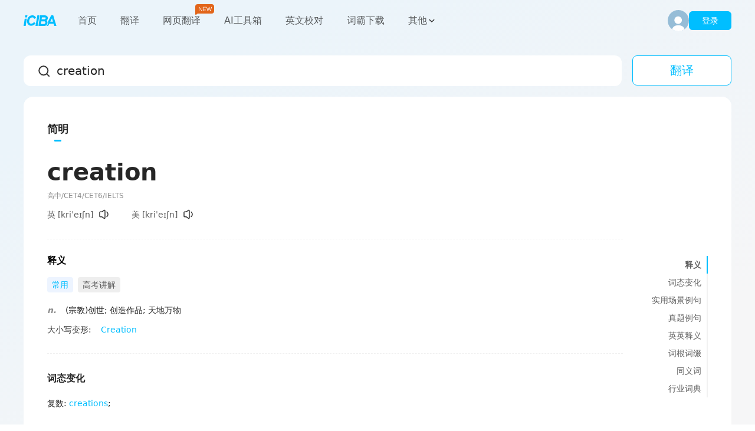

--- FILE ---
content_type: text/html; charset=utf-8
request_url: https://www.iciba.com/word?w=creation
body_size: 27636
content:
<!DOCTYPE html><html lang="zh"><head><meta charSet="utf-8"/><meta name="viewport" content="width=device-width, initial-scale=1, shrink-to-fit=no"/><meta property="og:title" content="金山词霸 - 办公学习一站解决"/><meta property="og:description" content="金山词霸致力于为用户提供高效、精准的在线翻译服务，支持中、英、日、韩、德、法等177种语言在线翻译，涵盖即时免费的AI智能翻译、英语翻译、俄语翻译、日语翻译、韩语翻译、图片翻译、文档翻译、中英润色校对、续写扩写等功能。我们的爱词霸翻译器在线助力英文学习者高效翻译，提升写作能力。"/><meta property="og:image" content="https://cdn.iciba.com/www/img/www/logo.png"/><link rel="shortcut icon" href="//cdn.iciba.com/www/img/www/favicon.ico"/><title class="jsx-810664941">creation是什么意思_creation的翻译_音标_读音_用法_例句_爱词霸在线词典</title><meta name="keywords" content="creation是什么意思,creation的翻译,creation怎么读,creation的读音,creation的用法,creation的例句" class="jsx-810664941"/><meta name="description" content="爱词霸权威在线词典,为您提供creation的中文意思,creation的用法讲解,creation的读音,creation的同义词,creation的反义词,creation的例句等英语服务。" class="jsx-810664941"/><meta name="next-head-count" content="9"/><meta charSet="utf-8"/><meta name="theme-color" content="#666666"/><meta http-equiv="X-UA-Compatible" content="IE=edge,chrome=1"/><meta property="og:type" content="website"/><meta property="og:url" content="https://www.iciba.com"/><meta name="google-site-verification" content="OFVaaC-OOb4eZ1vpt-1JBURLuQ4f_VtEARRFKxOI6XY"/><script src="//cdn.iciba.com/www/js/dw-min-2.6.14.js" type="text/javascript"></script><script src="/ciba-web-component/ciba-web-component.esm.js" type="module"></script><script>
              if (!window.dw) {
                window.dw = {};
                dw.onEvent = () => console.error("dw-min.js 埋点脚本加载失败！")
              }else{
                dw.setAppKey("40f9cc60ddc4c76d");
                dw.setDebug(false);
              }
            </script><script src="https://res.wx.qq.com/connect/zh_CN/htmledition/js/wxLogin.js" type="text/javascript"></script><link rel="preload" href="/_next/static/css/31cf149a0d7cc414.css" as="style"/><link rel="stylesheet" href="/_next/static/css/31cf149a0d7cc414.css" data-n-g=""/><link rel="preload" href="/_next/static/css/9fc009b9704fb59b.css" as="style"/><link rel="stylesheet" href="/_next/static/css/9fc009b9704fb59b.css" data-n-p=""/><noscript data-n-css=""></noscript><script defer="" nomodule="" src="/_next/static/chunks/polyfills-c67a75d1b6f99dc8.js"></script><script src="/_next/static/chunks/webpack-915f7d1c9081ebd8.js" defer=""></script><script src="/_next/static/chunks/framework-79bce4a3a540b080.js" defer=""></script><script src="/_next/static/chunks/main-4c71200b8cdbb48c.js" defer=""></script><script src="/_next/static/chunks/pages/_app-2559fb67e4a0a132.js" defer=""></script><script src="/_next/static/chunks/1664-61de27b60d4a320c.js" defer=""></script><script src="/_next/static/chunks/5507-dd66d7df60258984.js" defer=""></script><script src="/_next/static/chunks/pages/word-fa84bb09a0b05f02.js" defer=""></script><script src="/_next/static/0uoz6g5Mqy_2ryPPl06a0/_buildManifest.js" defer=""></script><script src="/_next/static/0uoz6g5Mqy_2ryPPl06a0/_ssgManifest.js" defer=""></script><style id="__jsx-723291567">.corner.jsx-723291567{position:absolute;width:30px;height:19px;top:-19px;right:-21px;font-size:12px;}</style><style id="__jsx-810664941">main.jsx-810664941{background-color:#f6f6f7;padding-top:94px;position:relative;}main.jsx-810664941::before{content:"";display:block;width:100%;height:1080px;background:linear-gradient( 156.02deg, #ebf4fa 15.39%, #f6f6f7 64.42% );position:absolute;top:0;left:0;z-index:0;}</style><style id="__jsx-286063529">img.jsx-286063529{width:28px;height:28px;margin-left:4px;vertical-align:middle;cursor:pointer;-webkit-transform:translateY(-1.5px);-ms-transform:translateY(-1.5px);transform:translateY(-1.5px);border-radius:6px;}img.jsx-286063529:hover{background:rgba(13,13,13,0.06);}img.jsx-286063529:active{background:rgba(13,13,13,0.1);}</style><style id="__jsx-1012413381">span.jsx-1012413381{color:#00BEFF;cursor:pointer;display:inline-block;}span.jsx-1012413381:hover{color:#50CAFF;}span.jsx-1012413381:active{color:#0099EF;}</style></head><body><div id="__next" data-reactroot=""><nav class="Nav_nav__3wFB0 "><div class="Nav_content__Prswm"><div class="Nav_left__I6XDm"><strong title="金山词霸_logo"><a href="https://www.iciba.com/" title="金山翻译:www.iciba.com/"><img src="[data-uri]" width="56" height="20" alt="logo、在线翻译、文档翻译、图片翻译"/></a></strong><ul><li>首页</li><li>翻译</li><li>网页翻译<div class="jsx-723291567 corner"><img src="[data-uri]" alt="new" class="jsx-723291567"/></div></li><li>AI工具箱</li><li>英文校对</li><li>词霸下载</li><li><span class="Nav_other__lQ4EX">其他<img src="[data-uri]" alt="" style="transition:transform 0.2s;transform:none"/></span></li></ul></div><div class="Nav_right__VioT3"><div class="Nav_loginBox__BVs0y"><img src="[data-uri]" alt=""/><div class="Nav_login___7Lqb">登录</div></div></div></div></nav><main class="jsx-810664941"><div class="Search_search__3tl_B"><div class="Search_content__ZVF_f"><div class="Search_input__HC9ev"><i></i><input type="search" placeholder="请输入您要翻译的单词" autoComplete="off" value="creation" style="flex:1"/></div><section><div class="Search_btn__alHLY">翻译</div></section></div></div><div class="jsx-810664941 word_content__kT9b7"><div class="Content_content__eIxcI"><div class="Content_center__z9WQY"><div class="DicTab_tab__q1zCE"><div class="DicTab_content__jXwNt"><ul><li class="DicTab_active__sm04H">简明词典</li><li>柯林斯词典</li><li>AI释义</li><li>AI解词</li><li>牛津词典</li><li></li></ul></div></div><div class="Content_flexbox__O_sPE"><div class="Content_fill__FD0Q9"><ul><li><div class="FoldBox_fold__j7cgz"><div class="FoldBox_content__HsTfE"><div class="Mean_mean__Bo27F"><h2 class="Mean_word__hwr_g">creation</h2><p class="Mean_tag__K_C8K">高中/CET4/CET6/IELTS</p><ul class="Mean_symbols__fpCmS"><li>英 <!-- -->[kriˈeɪʃn]<img src="[data-uri]" alt="" class="jsx-286063529"/></li><li>美 <!-- -->[kriˈeɪʃn]<img src="[data-uri]" alt="" class="jsx-286063529"/></li></ul><div class="Mean_definition__En0yh"><div class="Mean_normal__mkzjn"><h3 class="Mean_title__k3R4B">释义</h3><ul class="TabList_tab__GerX2"><li class="TabList_active__DnzOn">常用</li><li>高考讲解</li></ul><ul class="Mean_part__UI9M6"><li><i>n.</i><div><span>(宗教)创世<!-- -->; </span><span>创造作品<!-- -->; </span><span>天地万物</span></div></li></ul><p class="Mean_else__JPCum">大小写变形:<span class="jsx-1012413381" href="/word?w=Creation">Creation</span></p></div></div></div></div></div></li><li><div class="FoldBox_fold__j7cgz"><h3 class="FoldBox_title___fdpp">词态变化</h3><div class="FoldBox_content__HsTfE"><ul class="Morphology_morphology__vNvkI"><li>复数<!-- -->:<!-- --> <span class="jsx-1012413381" href="/word?w=creations">creations</span>;</li></ul></div></div></li><li><div class="FoldBox_fold__j7cgz"><h3 class="FoldBox_title___fdpp">实用场景例句</h3><div class="FoldBox_content__HsTfE"><div class="SceneSentence_scene__GTQQM"><ul class="TabList_tab__GerX2"><li class="TabList_active__DnzOn">全部</li><li>制造</li><li>创造</li><li>创造物</li><li>产物</li><li>宇宙</li></ul><div class="NormalSentence_sentence__Jr9aj"><p class="NormalSentence_en__BKdCu"><span>The story of the <b class="highlight">creation</b> of all things by God in Genesis Chapter One</span><img src="[data-uri]" alt="" class="jsx-286063529"/></p><p class="NormalSentence_cn__gyUtC">《创世记》第一章中上帝创造万物的故事</p><p class="NormalSentence_from__cMXrW">金山词霸</p></div><div class="NormalSentence_sentence__Jr9aj"><p class="NormalSentence_en__BKdCu"><span>Since the <b class="highlight">creation</b> of the universe, the fate of Earth has rested solely in human hands.</span><img src="[data-uri]" alt="" class="jsx-286063529"/></p><p class="NormalSentence_cn__gyUtC">自宇宙诞生以来，地球的命运便完全由人类掌控。</p><p class="NormalSentence_from__cMXrW">金山词霸</p></div><div class="NormalSentence_sentence__Jr9aj"><p class="NormalSentence_en__BKdCu"><span>The design of the bathroom is solely my own <b class="highlight">creation</b>.</span><img src="[data-uri]" alt="" class="jsx-286063529"/></p><p class="NormalSentence_cn__gyUtC">浴室的设计完全出自我自己的创作。</p><p class="NormalSentence_from__cMXrW">金山词霸</p></div><div class="NormalSentence_sentence__Jr9aj"><p class="NormalSentence_en__BKdCu"><span>The exhibition features his timeless masterpieces alongside his recent <b class="highlight">creation</b> and revolutionary advancements.</span><img src="[data-uri]" alt="" class="jsx-286063529"/></p><p class="NormalSentence_cn__gyUtC">展览展示了他的不朽杰作，以及他近期的创作和革命性的进步成果。</p><p class="NormalSentence_from__cMXrW">金山词霸</p></div><div class="NormalSentence_sentence__Jr9aj"><p class="NormalSentence_en__BKdCu"><span>the method of software <b class="highlight">creation</b></span><img src="[data-uri]" alt="" class="jsx-286063529"/></p><p class="NormalSentence_cn__gyUtC">软件的创建方法</p><p class="NormalSentence_from__cMXrW">金山词霸</p></div><div class="NormalSentence_sentence__Jr9aj"><p class="NormalSentence_en__BKdCu"><span>The painting was a stunning <b class="highlight">creation</b> of colors, light and texture.</span><img src="[data-uri]" alt="" class="jsx-286063529"/></p><p class="NormalSentence_cn__gyUtC">这幅画是用色彩、光线和纹理创作的，既惊艳又富有层次感。</p><p class="NormalSentence_from__cMXrW">金山词霸</p></div><div class="NormalSentence_sentence__Jr9aj"><p class="NormalSentence_en__BKdCu"><span>He remained loyal to the team since its <b class="highlight">creation</b> in 2005.</span><img src="[data-uri]" alt="" class="jsx-286063529"/></p><p class="NormalSentence_cn__gyUtC">他从2005年团队成立以来，就一直对它忠心耿耿。</p><p class="NormalSentence_from__cMXrW">金山词霸</p></div><div class="NormalSentence_sentence__Jr9aj"><p class="NormalSentence_en__BKdCu"><span>a scientific <b class="highlight">creation</b></span><img src="[data-uri]" alt="" class="jsx-286063529"/></p><p class="NormalSentence_cn__gyUtC">科学创造</p><p class="NormalSentence_from__cMXrW">金山词霸</p></div><div class="NormalSentence_sentence__Jr9aj"><p class="NormalSentence_en__BKdCu"><span>In short, WP aids document <b class="highlight">creation</b> and record keeping.</span><img src="[data-uri]" alt="" class="jsx-286063529"/></p><p class="NormalSentence_cn__gyUtC">简而言之, 字处理工具帮助创建文档和储存档案.</p><p class="NormalSentence_from__cMXrW">期刊摘选</p></div><div class="NormalSentence_sentence__Jr9aj"><p class="NormalSentence_en__BKdCu"><span>Economic conditions may lie responsible for the <b class="highlight">creation</b> of social unrest.</span><img src="[data-uri]" alt="" class="jsx-286063529"/></p><p class="NormalSentence_cn__gyUtC">经济状况可能是产生社会不安的根源.</p><p class="NormalSentence_from__cMXrW">《现代英汉综合大词典》</p></div><div class="NormalSentence_sentence__Jr9aj"><p class="NormalSentence_en__BKdCu"><span>We must make them partners in synthetic character <b class="highlight">creation</b>.</span><img src="[data-uri]" alt="" class="jsx-286063529"/></p><p class="NormalSentence_cn__gyUtC">我们必须让他们成为创造合成角色的搭档.</p><p class="NormalSentence_from__cMXrW">期刊摘选</p></div><div class="NormalSentence_sentence__Jr9aj"><p class="NormalSentence_en__BKdCu"><span>Every moment of the fashion industry's misery is richly deserved by the designers and magazine poltroons who perpetuate this absurd <b class="highlight">creation</b>.</span><img src="[data-uri]" alt="" class="jsx-286063529"/></p><p class="NormalSentence_cn__gyUtC">时装工业每一个痛苦的时刻都是完全应该被时装设计师们…和那些使这种荒诞创造永久化的杂志懦夫领受.</p><p class="NormalSentence_from__cMXrW">《简明英汉词典》</p></div><div class="NormalSentence_sentence__Jr9aj"><p class="NormalSentence_en__BKdCu"><span>The <b class="highlight">creation</b> of the market, off the market, driving market, perfect the market.</span><img src="[data-uri]" alt="" class="jsx-286063529"/></p><p class="NormalSentence_cn__gyUtC">力王水电自动开槽机创造市场, 引爆市场, 拉动市场, 完善市场.</p><p class="NormalSentence_from__cMXrW">期刊摘选</p></div><div class="NormalSentence_sentence__Jr9aj"><p class="NormalSentence_en__BKdCu"><span>He is the image of the invisible God, the firstborn over all <b class="highlight">creation</b>.</span><img src="[data-uri]" alt="" class="jsx-286063529"/></p><p class="NormalSentence_cn__gyUtC">15爱子是那不能看见之神的像, 是首生的,在一切被造的以先.</p><p class="NormalSentence_from__cMXrW">期刊摘选</p></div><div class="NormalSentence_sentence__Jr9aj"><p class="NormalSentence_en__BKdCu"><span>World 3.0 - Individualization , the ability to learn and integrate learning into <b class="highlight">creation</b>. Passion is the main theme.</span><img src="[data-uri]" alt="" class="jsx-286063529"/></p><p class="NormalSentence_cn__gyUtC">世界3.0 – 个性世界, 自我学习和不断创造的能力. 激情是主旋律.</p><p class="NormalSentence_from__cMXrW">期刊摘选</p></div><div class="NormalSentence_sentence__Jr9aj"><p class="NormalSentence_en__BKdCu"><span>Language is the most important mental <b class="highlight">creation</b> of man.</span><img src="[data-uri]" alt="" class="jsx-286063529"/></p><p class="NormalSentence_cn__gyUtC">语言是人类头脑最重要的产物.</p><p class="NormalSentence_from__cMXrW">《简明英汉词典》</p></div><div class="NormalSentence_sentence__Jr9aj"><p class="NormalSentence_en__BKdCu"><span>He believes that unemployment is socially divisive and is leading to the <b class="highlight">creation</b> of an underclass.</span><img src="[data-uri]" alt="" class="jsx-286063529"/></p><p class="NormalSentence_cn__gyUtC">他认为失业会造成社会分化,道致贫困阶层的产生.</p><p class="NormalSentence_from__cMXrW">《简明英汉词典》</p></div><div class="NormalSentence_sentence__Jr9aj"><p class="NormalSentence_en__BKdCu"><span>Are we the only thinking species in the whole of <b class="highlight">creation</b>?</span><img src="[data-uri]" alt="" class="jsx-286063529"/></p><p class="NormalSentence_cn__gyUtC">我们是万物中惟一有思想的物种 吗 ?</p><p class="NormalSentence_from__cMXrW">《简明英汉词典》</p></div><div class="NormalSentence_sentence__Jr9aj"><p class="NormalSentence_en__BKdCu"><span><b class="highlight">Creation</b> supposes a creator.</span><img src="[data-uri]" alt="" class="jsx-286063529"/></p><p class="NormalSentence_cn__gyUtC">创造必须先有创造者.</p><p class="NormalSentence_from__cMXrW">《现代英汉综合大词典》</p></div><div class="NormalSentence_sentence__Jr9aj"><p class="NormalSentence_en__BKdCu"><span>Job <b class="highlight">creation</b> has become an imperative for the government.</span><img src="[data-uri]" alt="" class="jsx-286063529"/></p><p class="NormalSentence_cn__gyUtC">创造就业机会是政府必须做的事.</p><p class="NormalSentence_from__cMXrW">《简明英汉词典》</p></div><div class="NormalSentence_sentence__Jr9aj"><p class="NormalSentence_en__BKdCu"><span>The <b class="highlight">creation</b> of new playgrounds will benefit the local children.</span><img src="[data-uri]" alt="" class="jsx-286063529"/></p><p class="NormalSentence_cn__gyUtC">新游戏场的建立将有益于当地的儿童.</p><p class="NormalSentence_from__cMXrW">《简明英汉词典》</p></div><div class="NormalSentence_sentence__Jr9aj"><p class="NormalSentence_en__BKdCu"><span>It's clear to everybody that the <b class="highlight">creation</b> of the world by God is absurd.</span><img src="[data-uri]" alt="" class="jsx-286063529"/></p><p class="NormalSentence_cn__gyUtC">人人都清楚,上帝创造世界的说法是荒谬的.</p><p class="NormalSentence_from__cMXrW">《现代英汉综合大词典》</p></div><div class="NormalSentence_sentence__Jr9aj"><p class="NormalSentence_en__BKdCu"><span>The whale is the largest mammal in <b class="highlight">creation</b>.</span><img src="[data-uri]" alt="" class="jsx-286063529"/></p><p class="NormalSentence_cn__gyUtC">鲸鱼是所有哺乳动物中最大的.</p><p class="NormalSentence_from__cMXrW">《现代英汉综合大词典》</p></div></div></div><div class="FoldBox_more__1o39K"><div class="FoldBox_folded__0Cfm6">收起<!-- -->实用场景例句<img src="[data-uri]" alt=""/></div></div></div></li><li><div class="FoldBox_fold__j7cgz"><h3 class="FoldBox_title___fdpp">真题例句</h3><div class="FoldBox_content__HsTfE"><div class="PastSentence_past__GDcV2"><ul class="TabList_tab__GerX2"><li class="TabList_active__DnzOn">全部</li><li>四级</li><li>六级</li><li>高考</li><li>考研</li></ul><div class="NormalSentence_sentence__Jr9aj"><p class="NormalSentence_en__BKdCu"><span>But perhaps Plutarch is  suggesting something slightly different, something a bit closer to Marcus Cicero's claim that one  should criticize by <b class="highlight">creation</b>, not by finding fault.</span></p><p class="NormalSentence_cn__gyUtC"></p><p class="NormalSentence_from__cMXrW">出自-2015年12月阅读原文</p></div><div class="NormalSentence_sentence__Jr9aj"><p class="NormalSentence_en__BKdCu"><span>Only years later did we understand the trade-offs this involved: the <b class="highlight">creation</b> of excessive bureaucracies(官僚机构),the difficulty of forging personal connections between teachers and students.</span></p><p class="NormalSentence_cn__gyUtC"></p><p class="NormalSentence_from__cMXrW">出自-2012年6月阅读原文</p></div><div class="NormalSentence_sentence__Jr9aj"><p class="NormalSentence_en__BKdCu"><span>But perhaps Plutarch is suggesting something slightly different, something a bit closer to Marcus Cicero's claim that one should "criticize by <b class="highlight">creation</b>, not by finding fault."</span></p><p class="NormalSentence_cn__gyUtC"></p><p class="NormalSentence_from__cMXrW">2015年12月四级真题（第二套）阅读 Section B</p></div><div class="NormalSentence_sentence__Jr9aj"><p class="NormalSentence_en__BKdCu"><span>My research revealed that the rewards go well beyond replacing stress and anxiety with the satisfaction of <b class="highlight">creation</b>.</span></p><p class="NormalSentence_cn__gyUtC"></p><p class="NormalSentence_from__cMXrW">2017年12月四级真题（第三套）阅读 Section B</p></div><div class="NormalSentence_sentence__Jr9aj"><p class="NormalSentence_en__BKdCu"><span>Republicans and insurance industry are strongly opposed to the <b class="highlight">creation</b> of a public insurance plan.</span></p><p class="NormalSentence_cn__gyUtC"></p><p class="NormalSentence_from__cMXrW">出自-2016年6月阅读原文</p></div><div class="NormalSentence_sentence__Jr9aj"><p class="NormalSentence_en__BKdCu"><span>Obstacles deliberately placed in the <b class="highlight">creation</b> of music contribute to its success.</span></p><p class="NormalSentence_cn__gyUtC"></p><p class="NormalSentence_from__cMXrW">出自-2013年12月阅读原文</p></div><div class="NormalSentence_sentence__Jr9aj"><p class="NormalSentence_en__BKdCu"><span>It will greatly enrich literary <b class="highlight">creation</b>.</span></p><p class="NormalSentence_cn__gyUtC"></p><p class="NormalSentence_from__cMXrW">出自-2012年12月阅读原文</p></div><div class="NormalSentence_sentence__Jr9aj"><p class="NormalSentence_en__BKdCu"><span>"The <b class="highlight">creation</b> of a system of marine protected areas is a key part of ongoing scientific and policy discussions in CCAMLR," he added.</span></p><p class="NormalSentence_cn__gyUtC"></p><p class="NormalSentence_from__cMXrW">2019年12月六级真题（第二套）阅读 Section C</p></div><div class="NormalSentence_sentence__Jr9aj"><p class="NormalSentence_en__BKdCu"><span>As the report authors point out, even near-misses might lead to the "<b class="highlight">creation</b> of a burdensome regulatory framework and affect the future disposition of science CubeSats.</span></p><p class="NormalSentence_cn__gyUtC"></p><p class="NormalSentence_from__cMXrW">2019年6月六级真题（第三套）阅读 Section B</p></div><div class="NormalSentence_sentence__Jr9aj"><p class="NormalSentence_en__BKdCu"><span>Customers can bring shoes of any brand into an Adidas store to be shredded and turned into alternative fuels for energy <b class="highlight">creation</b> instead of being burned as trash.</span></p><p class="NormalSentence_cn__gyUtC"></p><p class="NormalSentence_from__cMXrW">2019年6月六级真题（第二套）阅读 Section B</p></div><div class="NormalSentence_sentence__Jr9aj"><p class="NormalSentence_en__BKdCu"><span>Professor Stephen Hawking has warned that the <b class="highlight">creation</b> of powerful artificial intelligence A will be "either the best, or the worst thing, ever to happen to humanity", and praised the <b class="highlight">creation</b> of an academic institute dedicated to researching the future o</span></p><p class="NormalSentence_cn__gyUtC"></p><p class="NormalSentence_from__cMXrW">2019年6月六级真题（第一套）阅读 Section C</p></div><div class="NormalSentence_sentence__Jr9aj"><p class="NormalSentence_en__BKdCu"><span>Chronologica is a fascinating journey through time, from the foundation of rome to the <b class="highlight">creation</b> of the Internet.</span></p><p class="NormalSentence_cn__gyUtC"></p><p class="NormalSentence_from__cMXrW">2017年高考英语江苏卷 阅读理解 阅读A 原文</p></div><div class="NormalSentence_sentence__Jr9aj"><p class="NormalSentence_en__BKdCu"><span>It involves <b class="highlight">creation</b>, performance, and promotion/marketing.</span></p><p class="NormalSentence_cn__gyUtC"></p><p class="NormalSentence_from__cMXrW">2018年高考英语江苏卷 阅读理解 填空题 原文</p></div><div class="NormalSentence_sentence__Jr9aj"><p class="NormalSentence_en__BKdCu"><span>Many buildings on the campus are his original <b class="highlight">creations</b>.</span></p><p class="NormalSentence_cn__gyUtC"></p><p class="NormalSentence_from__cMXrW">2018年高考英语全国卷3 阅读理解 阅读C 原文</p></div><div class="NormalSentence_sentence__Jr9aj"><p class="NormalSentence_en__BKdCu"><span>Many businesses started up by college students have taken off thanks to the comfortable climate for business <b class="highlight">creation</b>.</span></p><p class="NormalSentence_cn__gyUtC"></p><p class="NormalSentence_from__cMXrW">2016年高考英语江苏卷 单项填空 原文</p></div><div class="NormalSentence_sentence__Jr9aj"><p class="NormalSentence_en__BKdCu"><span>Research findings seem to indicate that the <b class="highlight">creation</b> by a great artist is as permanent an achievement as the discovery by a great scientist.</span></p><p class="NormalSentence_cn__gyUtC"></p><p class="NormalSentence_from__cMXrW">2015年高考英语重庆卷 阅读理解 阅读E 原文</p></div><div class="NormalSentence_sentence__Jr9aj"><p class="NormalSentence_en__BKdCu"><span>This <b class="highlight">creation</b> attracted a lot of attention thanks to its mixture of modern and traditional Chinese elements.</span></p><p class="NormalSentence_cn__gyUtC"></p><p class="NormalSentence_from__cMXrW">2018年高考英语全国卷3 阅读理解 阅读C 原文</p></div><div class="NormalSentence_sentence__Jr9aj"><p class="NormalSentence_en__BKdCu"><span>This is because the networked computer has sparked a secret war between downloading and uploading - between passive consumption and active <b class="highlight">creation</b> - whose outcome will shape our collective future in ways we can only begin to imagine.</span></p><p class="NormalSentence_cn__gyUtC"></p><p class="NormalSentence_from__cMXrW">出自-2012年考研阅读原文</p></div><div class="NormalSentence_sentence__Jr9aj"><p class="NormalSentence_en__BKdCu"><span>Asked whether any particular papers had impelled the change, McNutt said: “The <b class="highlight">creation</b> of the ‘statistics board’ was motivated by concerns broadly with the application of statistics and data analysis in scientific research and is part of Science’s overall drive to increase reproducibility in the research we publish.</span></p><p class="NormalSentence_cn__gyUtC"></p><p class="NormalSentence_from__cMXrW">出自-2015年考研阅读原文</p></div><div class="NormalSentence_sentence__Jr9aj"><p class="NormalSentence_en__BKdCu"><span>Hill’s pressure later led to <b class="highlight">creation</b> of national parks and green belts.</span></p><p class="NormalSentence_cn__gyUtC"></p><p class="NormalSentence_from__cMXrW">出自-2016年考研阅读原文</p></div><div class="NormalSentence_sentence__Jr9aj"><p class="NormalSentence_en__BKdCu"><span>By the date of his birth Europe was witnessing the passing of the religious drama, and the <b class="highlight">creation</b> of new forms under the incentive of classical tragedy and comedy.</span></p><p class="NormalSentence_cn__gyUtC"></p><p class="NormalSentence_from__cMXrW">出自-2018年考研翻译原文</p></div><div class="NormalSentence_sentence__Jr9aj"><p class="NormalSentence_en__BKdCu"><span>Taxes on low-wage labor need to be cut, and wage subsidies such as the earned income tax credit should be expanded: This would boost incomes, encourage work, reward companies for job <b class="highlight">creation</b>, and reduce inequality.</span></p><p class="NormalSentence_cn__gyUtC"></p><p class="NormalSentence_from__cMXrW">出自-2018年考研阅读原文</p></div><div class="NormalSentence_sentence__Jr9aj"><p class="NormalSentence_en__BKdCu"><span>hill's pressure later led to <b class="highlight">creation</b> of national parks and green belts.</span></p><p class="NormalSentence_cn__gyUtC"></p><p class="NormalSentence_from__cMXrW">2016年考研真题（英语一）阅读理解 Section Ⅱ</p></div></div></div><div class="FoldBox_more__1o39K"><div class="FoldBox_folded__0Cfm6">收起<!-- -->真题例句<img src="[data-uri]" alt=""/></div></div></div></li><li><div class="FoldBox_fold__j7cgz"><h3 class="FoldBox_title___fdpp">英英释义</h3><div class="FoldBox_content__HsTfE"><div class="EngMean_eng__Q0uG8"><h4>Noun</h4><ul><li><h5>1. the human act of creating</h5></li><li><h5>2. an artifact that has been brought into existence by someone</h5></li><li><h5>3. the event that occurred at the beginning of something;</h5><p>"from its <b class="highlight">creation</b> the plan was doomed to failure"</p></li><li><h5>4. the act of starting something for the first time; introducing something new;</h5><p>"she looked forward to her initiation as an adult"</p><p>"the foundation of a new scientific society"</p><p>"he regards the fork as a modern introduction"</p></li><li><h5>5. everything that exists anywhere;</h5><p>"they study the evolution of the universe"</p><p>"the biggest tree in existence"</p></li></ul></div></div><div class="FoldBox_more__1o39K"><div class="FoldBox_folded__0Cfm6">收起<!-- -->英英释义<img src="[data-uri]" alt=""/></div></div></div></li><li><div class="FoldBox_fold__j7cgz"><h3 class="FoldBox_title___fdpp">词根词缀</h3><div class="FoldBox_content__HsTfE"><div class="Affix_affix__iiL_9"><p>后缀<!-- -->: <!-- -->-ion</p><p>1. 表示&quot;某种物,用品;人等&quot;; 2. 表名词,&quot;动作或状态等&quot;</p><ul><li><h4>n.</h4><div><h5>accordion<!-- --> <!-- -->手风琴</h5><p>accord和谐+ion某种物,用品;人等→n.手风琴</p></div><div><h5>carrion<!-- --> <!-- -->腐肉</h5><p>carr=carn肉+ion某种物,用品;人等→n.腐肉</p></div><div><h5>champion<!-- --> <!-- -->冠军,拥护者,战士</h5><p>champ+ion人→n.冠军,拥护者,战士</p></div><div><h5>cushion<!-- --> <!-- -->垫子,软垫</h5><p>cush垫+ion某种物,用品;人等→n.垫子,软垫</p></div><div><h5>mansion<!-- --> <!-- -->大厦,大楼;宅第</h5><p>manse住宅+ion某种物,用品;人等→n.大厦,大楼;宅第</p></div><div><h5>production<!-- --> <!-- -->生产,产品,作品</h5><p>product产品+ion某种物,用品;人等→n.生产,产品,作品</p></div><div><h5>scorpion<!-- --> <!-- -->蝎子</h5><p>scorp原意为一种鱼,后指蝎子+ion某种物,用品;人等→n.蝎子</p></div><div><h5>dismission<!-- --> <!-- -->免职,解雇,不予考虑</h5><p>dismiss解散;开除+ion动作或状态等→n.免职,解雇,不予考虑</p></div><div><h5>admission<!-- --> <!-- -->允许进入,承认某事之陈述,供认</h5><p>ad+miss送+ion动作或状态等→送来→许可进入</p></div><div><h5>concision<!-- --> <!-- -->简明,简洁</h5><p>concise简明的+ion动作或状态等→n.简明,简洁</p></div><div><h5>consolation<!-- --> <!-- -->安慰,慰藉</h5><p>console安慰+at+ion动作或状态等→n.安慰,慰藉</p></div><div><h5>contradiction<!-- --> <!-- -->反驳,矛盾</h5><p>contradict反驳,矛盾+ion动作或状态等→n.反驳,矛盾</p></div><div><h5>creation<!-- --> <!-- -->创造,创作物</h5><p>create创造+ion动作或状态等→n.创造,创作物</p></div><div><h5>dilapidation<!-- --> <!-- -->破旧,荒废</h5><p>dilapidate倒塌+ion动作或状态等→n.破旧,荒废</p></div><div><h5>discrimination<!-- --> <!-- -->辨别,区别,识别力,辨别力,歧视</h5><p>discriminate歧视+ion动作或状态等→n.辨别,区别,识别力,辨别力,歧视</p></div><div><h5>discussion<!-- --> <!-- -->讨论,谈论;论述</h5><p>discuss讨论+ion动作或状态等→n.讨论,谈论;论述</p></div><div><h5>edition<!-- --> <!-- -->版本,版</h5><p>edit编辑+ion状态→在以前的基础编辑后→版本,版</p></div><div><h5>expansion<!-- --> <!-- -->扩张,膨胀;张开,伸展</h5><p>expanse膨胀扩张+ion动作或状态等→n.扩张,膨胀;张开,伸展</p></div><div><h5>friction<!-- --> <!-- -->摩擦,摩擦力</h5><p>frict摩擦+ion动作或状态等→n.摩擦,摩擦力</p></div><div><h5>lucubration<!-- --> <!-- -->刻苦研究</h5><p>lucubrate用功,深入研究+ion动作或状态等→n.刻苦研究</p></div><div><h5>navigation<!-- --> <!-- -->航海,航空,导航,领航,航行</h5><p>navigate航行,航海,导航+ion动作或状态等→n.航海,航空,导航,领航,航行</p></div><div><h5>obligation<!-- --> <!-- -->义务,责任</h5><p>obligate有责任的+ion动作或状态等→n.义务,责任</p></div><div><h5>obsession<!-- --> <!-- -->迷住,困扰</h5><p>obsess迷住,使困扰+ion动作或状态等→n.迷住,困扰</p></div><div><h5>pollution<!-- --> <!-- -->污染,玷污</h5><p>pollute弄脏,污染+ion动作或状态等→污染,玷污</p></div><div><h5>possession<!-- --> <!-- -->持有,拥有;所有权;所有物;[</h5><p>possess占有,拥有+ion动作或状态等→n.持有,拥有;所有权;所有物;[n.]财产,财富</p></div><div><h5>reception<!-- --> <!-- -->接待,招待会,接收</h5><p>receipt收据,收到+ion动作或状态等→n.接待,招待会,接收</p></div><div><h5>situation<!-- --> <!-- -->情形,境遇</h5><p>situate使处于+ion动作或状态等→n.情形,境遇</p></div></li></ul></div></div></div></li><li><div class="FoldBox_fold__j7cgz"><h3 class="FoldBox_title___fdpp">同义词</h3><div class="FoldBox_content__HsTfE"><div class="Synonym_synonym__Vv9AM"><div class="Synonym_mean__Xl3X8"><p><span class="jsx-1012413381" href="/word?w=universe">universe</span><span class="jsx-1012413381" href="/word?w=ingenuity">ingenuity</span><span class="jsx-1012413381" href="/word?w=original">original</span><span class="jsx-1012413381" href="/word?w=formation">formation</span><span class="jsx-1012413381" href="/word?w=production">production</span><span class="jsx-1012413381" href="/word?w=achievement">achievement</span><span class="jsx-1012413381" href="/word?w=novelty">novelty</span><span class="jsx-1012413381" href="/word?w=product">product</span><span class="jsx-1012413381" href="/word?w=cosmos">cosmos</span><span class="jsx-1012413381" href="/word?w=institution">institution</span><span class="jsx-1012413381" href="/word?w=coinage">coinage</span><span class="jsx-1012413381" href="/word?w=nature">nature</span></p></div></div></div></div></li><li><div class="FoldBox_fold__j7cgz"><h3 class="FoldBox_title___fdpp">行业词典</h3><div class="FoldBox_content__HsTfE"><ul class="TradeMean_trade__KIl1_"><li><h5>物理学</h5><p>产生<!-- -->   </p></li></ul></div></div></li></ul></div><div class="Content_anchor__EgoJk"><ul class="NavList_nav__MwE1S"><div class="NavList_slide__e4uKZ" style="top:0"></div><li class="NavList_active__hWXr0">释义</li><li>词态变化</li><li>实用场景例句</li><li>真题例句</li><li>英英释义</li><li>词根词缀</li><li>同义词</li><li>行业词典</li></ul></div></div></div></div></div></main><audio></audio></div><script id="__NEXT_DATA__" type="application/json">{"props":{"pageProps":{"query":{"w":"creation"},"initialReduxState":{"user":{"isLogin":false,"userInfo":{}},"store":{"prevPath":{}},"word":{"wordInfo":{"cetSix":[{"word":"creation","count":7,"kd":"","Sentence":[{"sentence":"Republicans and insurance industry are strongly opposed to the creation of a public insurance plan.","come":"出自-2016年6月阅读原文"},{"sentence":"Obstacles deliberately placed in the creation of music contribute to its success.","come":"出自-2013年12月阅读原文"},{"sentence":"It will greatly enrich literary creation.","come":"出自-2012年12月阅读原文"},{"sentence":"\"The creation of a system of marine protected areas is a key part of ongoing scientific and policy discussions in CCAMLR,\" he added.","come":"2019年12月六级真题（第二套）阅读 Section C"},{"sentence":"As the report authors point out, even near-misses might lead to the \"creation of a burdensome regulatory framework and affect the future disposition of science CubeSats.","come":"2019年6月六级真题（第三套）阅读 Section B"},{"sentence":"Customers can bring shoes of any brand into an Adidas store to be shredded and turned into alternative fuels for energy creation instead of being burned as trash.","come":"2019年6月六级真题（第二套）阅读 Section B"},{"sentence":"Professor Stephen Hawking has warned that the creation of powerful artificial intelligence A will be \"either the best, or the worst thing, ever to happen to humanity\", and praised the creation of an academic institute dedicated to researching the future o","come":"2019年6月六级真题（第一套）阅读 Section C"}]}],"err_words":[{"word_name":"Creation","means":["克立兴牌手表","[电影]造物弄人/创造"]}],"share_info":{"flag":"SHARE_INFO","title":"分享信息","type":"share","data":"","shareUrl":"http://invite-share.kss.ksyun.com/identityidentityDicShare/1f2cf2286d44a101b96279640599f8aa.png","hasPdf":0},"exchanges":["creations","creation"],"stems_affixes":[{"type":"后缀","type_value":"-ion","type_exp":"1. 表示\"某种物,用品;人等\"; 2. 表名词,\"动作或状态等\"","word_parts":[{"word_part":"n.","stems_affixes":[{"value_en":"accordion","value_cn":"手风琴","word_buile":"accord和谐+ion某种物,用品;人等→n.手风琴"},{"value_en":"carrion","value_cn":"腐肉","word_buile":"carr=carn肉+ion某种物,用品;人等→n.腐肉"},{"value_en":"champion","value_cn":"冠军,拥护者,战士","word_buile":"champ+ion人→n.冠军,拥护者,战士"},{"value_en":"cushion","value_cn":"垫子,软垫","word_buile":"cush垫+ion某种物,用品;人等→n.垫子,软垫"},{"value_en":"mansion","value_cn":"大厦,大楼;宅第","word_buile":"manse住宅+ion某种物,用品;人等→n.大厦,大楼;宅第"},{"value_en":"production","value_cn":"生产,产品,作品","word_buile":"product产品+ion某种物,用品;人等→n.生产,产品,作品"},{"value_en":"scorpion","value_cn":"蝎子","word_buile":"scorp原意为一种鱼,后指蝎子+ion某种物,用品;人等→n.蝎子"},{"value_en":"dismission","value_cn":"免职,解雇,不予考虑","word_buile":"dismiss解散;开除+ion动作或状态等→n.免职,解雇,不予考虑"},{"value_en":"admission","value_cn":"允许进入,承认某事之陈述,供认","word_buile":"ad+miss送+ion动作或状态等→送来→许可进入"},{"value_en":"concision","value_cn":"简明,简洁","word_buile":"concise简明的+ion动作或状态等→n.简明,简洁"},{"value_en":"consolation","value_cn":"安慰,慰藉","word_buile":"console安慰+at+ion动作或状态等→n.安慰,慰藉"},{"value_en":"contradiction","value_cn":"反驳,矛盾","word_buile":"contradict反驳,矛盾+ion动作或状态等→n.反驳,矛盾"},{"value_en":"creation","value_cn":"创造,创作物","word_buile":"create创造+ion动作或状态等→n.创造,创作物"},{"value_en":"dilapidation","value_cn":"破旧,荒废","word_buile":"dilapidate倒塌+ion动作或状态等→n.破旧,荒废"},{"value_en":"discrimination","value_cn":"辨别,区别,识别力,辨别力,歧视","word_buile":"discriminate歧视+ion动作或状态等→n.辨别,区别,识别力,辨别力,歧视"},{"value_en":"discussion","value_cn":"讨论,谈论;论述","word_buile":"discuss讨论+ion动作或状态等→n.讨论,谈论;论述"},{"value_en":"edition","value_cn":"版本,版","word_buile":"edit编辑+ion状态→在以前的基础编辑后→版本,版"},{"value_en":"expansion","value_cn":"扩张,膨胀;张开,伸展","word_buile":"expanse膨胀扩张+ion动作或状态等→n.扩张,膨胀;张开,伸展"},{"value_en":"friction","value_cn":"摩擦,摩擦力","word_buile":"frict摩擦+ion动作或状态等→n.摩擦,摩擦力"},{"value_en":"lucubration","value_cn":"刻苦研究","word_buile":"lucubrate用功,深入研究+ion动作或状态等→n.刻苦研究"},{"value_en":"navigation","value_cn":"航海,航空,导航,领航,航行","word_buile":"navigate航行,航海,导航+ion动作或状态等→n.航海,航空,导航,领航,航行"},{"value_en":"obligation","value_cn":"义务,责任","word_buile":"obligate有责任的+ion动作或状态等→n.义务,责任"},{"value_en":"obsession","value_cn":"迷住,困扰","word_buile":"obsess迷住,使困扰+ion动作或状态等→n.迷住,困扰"},{"value_en":"pollution","value_cn":"污染,玷污","word_buile":"pollute弄脏,污染+ion动作或状态等→污染,玷污"},{"value_en":"possession","value_cn":"持有,拥有;所有权;所有物;[","word_buile":"possess占有,拥有+ion动作或状态等→n.持有,拥有;所有权;所有物;[n.]财产,财富"},{"value_en":"reception","value_cn":"接待,招待会,接收","word_buile":"receipt收据,收到+ion动作或状态等→n.接待,招待会,接收"},{"value_en":"situation","value_cn":"情形,境遇","word_buile":"situate使处于+ion动作或状态等→n.情形,境遇"}]}]}],"trade_means":[{"word_trade":"物理学","word_mean":["产生"]}],"gaokao":[{"word":"creation","count":6,"kd":"","Sentence":[{"sentence":"Chronologica is a fascinating journey through time, from the foundation of rome to the creation of the Internet.","come":"2017年高考英语江苏卷 阅读理解 阅读A 原文"},{"sentence":"It involves creation, performance, and promotion/marketing.","come":"2018年高考英语江苏卷 阅读理解 填空题 原文"},{"sentence":"Many buildings on the campus are his original creations.","come":"2018年高考英语全国卷3 阅读理解 阅读C 原文"},{"sentence":"Many businesses started up by college students have taken off thanks to the comfortable climate for business creation.","come":"2016年高考英语江苏卷 单项填空 原文"},{"sentence":"Research findings seem to indicate that the creation by a great artist is as permanent an achievement as the discovery by a great scientist.","come":"2015年高考英语重庆卷 阅读理解 阅读E 原文"},{"sentence":"This creation attracted a lot of attention thanks to its mixture of modern and traditional Chinese elements.","come":"2018年高考英语全国卷3 阅读理解 阅读C 原文"}]}],"kaoyan":[{"word":"creation","count":6,"kd":"","Sentence":[{"sentence":"This is because the networked computer has sparked a secret war between downloading and uploading - between passive consumption and active creation - whose outcome will shape our collective future in ways we can only begin to imagine.","come":"出自-2012年考研阅读原文"},{"sentence":"Asked whether any particular papers had impelled the change, McNutt said: “The creation of the ‘statistics board’ was motivated by concerns broadly with the application of statistics and data analysis in scientific research and is part of Science’s overall drive to increase reproducibility in the research we publish.","come":"出自-2015年考研阅读原文"},{"sentence":"Hill’s pressure later led to creation of national parks and green belts.","come":"出自-2016年考研阅读原文"},{"sentence":"By the date of his birth Europe was witnessing the passing of the religious drama, and the creation of new forms under the incentive of classical tragedy and comedy.","come":"出自-2018年考研翻译原文"},{"sentence":"Taxes on low-wage labor need to be cut, and wage subsidies such as the earned income tax credit should be expanded: This would boost incomes, encourage work, reward companies for job creation, and reduce inequality.","come":"出自-2018年考研阅读原文"},{"sentence":"hill's pressure later led to creation of national parks and green belts.","come":"2016年考研真题（英语一）阅读理解 Section Ⅱ"}]}],"bidec":{"word_name":"creation","parts":[{"part_id":"22731","part_name":"n.","word_id":"16914","means":[{"mean_id":"41399","part_id":"22731","word_mean":"创造, 创建","sentences":[{"en":"The creation of new playgrounds will benefit the local children.","cn":"新游戏场的建立将有益于当地的儿童。"}]},{"mean_id":"41400","part_id":"22731","word_mean":"创造物, 作品, 产物；（尤指）艺术作品，富于想像力的作品","sentences":[{"en":"This artist's creations are worth collecting.","cn":"这个艺术家的作品值得收藏。"},{"en":"Language is the most important mental creation of man.","cn":"语言是人类头脑最重要的产物。"}]},{"mean_id":"41401","part_id":"22731","word_mean":"宇宙；天地万物；世界","sentences":[{"en":"Are we the only thinking species in the whole of creation?","cn":"我们是万物中惟一有思想的物种吗?"}]},{"mean_id":"41402","part_id":"22731","word_mean":"（尤指《圣经》所述由上帝）创造天地 \u003c/seg\u003e","sentences":[]}]}]},"identity_dic_new":[{"flag":"GAOKAOMEAN","title":"高考释义分布","type":"mean","data":[{"mean":"作品；创作","part":"n.","displayNum":5},{"mean":"创造；创建","part":"n.","displayNum":3}],"explanation":"","explanationTitle":"","totalNum":8},{"flag":"GAOKAOEXAMRATE","title":"高考题型分布","type":"examRate","data":[{"num":0,"title":"完型"},{"num":0,"title":"语法"},{"num":0,"title":"短文"},{"num":0,"title":"选项"},{"num":0.0588,"title":"听力"},{"num":0.1176,"title":"单项"},{"num":0.8235,"title":"阅读"}],"explanation":"","explanationTitle":""},{"flag":"KNOWLEDGES","title":"高分必备知识点","type":"knowledge","data":[{"fixed_phrase_list":[{"en":"1.The creation of jobs","cn":"创造工作机会"},{"en":"2.poetry creation","cn":"诗歌文本"},{"en":"3.the whole creation","cn":"全宇宙"}],"title":"固定搭配","type":"fixed_phrase"},{"sentence":[{"sentence":{"id":2387505,"type":1,"cn":"研究发现似乎表明，伟大艺术家的创作与伟大科学家的发现一样，是一项永久的成就。","en":"Research findings seem to indicate that the creation by a great artist is as permanent an achievement as the discovery by a great scientist.","from":"2015年高考英语重庆卷 阅读理解 阅读E 原文","ttsUrl":"","ttsSize":0,"likeNum":0},"mean":{"displayNum":5,"mean":"作品；创作","part":"n."}},{"sentence":{"id":2388013,"type":1,"cn":"由于业务创造的舒适环境，许多由大学生创办的企业已腾飞了。","en":"Many businesses started up by college students have taken off thanks to the comfortable climate for business creation.","from":"2016年高考英语江苏卷 单项填空 原文","ttsUrl":"","ttsSize":0,"likeNum":0},"mean":{"displayNum":3,"mean":"创造；创建","part":"n."}}],"title":"真题回顾","type":"sentence"},{"title":"扩展知识","type":"expand_knowledge","expand_knowledge_list":[{"en":"1.Creat=creation-tion","cn":"创造；造成"},{"en":"2.creation methods/ways","cn":"创建方法"}]}]}],"synonym":[{"part_name":"","means":[{"word_mean":"","cis":["universe","ingenuity","original","formation","production","achievement","novelty","product","cosmos","institution","coinage","nature"]}]}],"collins":[{"entry":[{"def":"In many religions, \u003cb\u003ecreation\u003c/b\u003e is the making of the universe, earth, and creatures by God.","tran":"(许多宗教中指上帝的)创世，创造天地","posp":"N-UNCOUNT","example":[{"ex":"...the Creation of the universe as told in Genesis Chapter One...","tran":"《创世记》第一章所述的上帝创造世界万物","tts_mp3":"http://res-tts.iciba.com/tts_dj/0/e/7/0e73e702e2033e6675ae0468e6215576.mp3","tts_size":"19K"},{"ex":"For the first time since creation, the survival of the Earth is entirely in our hands.","tran":"自宇宙形成以来，地球的存亡第一次完全掌握在我们手中。","tts_mp3":"http://res-tts.iciba.com/tts_dj/f/6/a/f6ae3b2492fcf904c113bf463402dfa1.mp3","tts_size":"26K"}]},{"def":"People sometimes refer to the whole universe as \u003cb\u003ecreation\u003c/b\u003e .","tran":"世界;天地万物；宇宙","posp":"N-UNCOUNT","example":[]},{"def":"You can refer to something that someone has made as a \u003cb\u003ecreation\u003c/b\u003e, especially if it shows skill, imagination, or artistic ability.","tran":"创造物;(尤指)艺术作品，富于想象力的作品","posp":"N-COUNT","example":[{"ex":"The bathroom is entirely my own creation...","tran":"浴室完全是由我设计的。","tts_mp3":"http://res-tts.iciba.com/tts_dj/4/7/5/475103e055c9a5e8eca1de6842d90b00.mp3","tts_size":"14K"},{"ex":"Featured are both his classics and his latest creations...","tran":"他的经典作品和最新创作都很独特。","tts_mp3":"http://res-tts.iciba.com/tts_dj/0/f/c/0fcb9af6781a0988cc9bc385b81d5e77.mp3","tts_size":"17K"}]}]}],"ee_mean":[{"part_name":"Noun","means":[{"word_mean":"1. the human act of creating","sentences":[]},{"word_mean":"2. an artifact that has been brought into existence by someone","sentences":[]},{"word_mean":"3. the event that occurred at the beginning of something;","sentences":[{"sentence":"\"from its creation the plan was doomed to failure\""}]},{"word_mean":"4. the act of starting something for the first time; introducing something new;","sentences":[{"sentence":"\"she looked forward to her initiation as an adult\""},{"sentence":"\"the foundation of a new scientific society\""},{"sentence":"\"he regards the fork as a modern introduction\""}]},{"word_mean":"5. everything that exists anywhere;","sentences":[{"sentence":"\"they study the evolution of the universe\""},{"sentence":"\"the biggest tree in existence\""}]}]}],"derivation":[{"yuyuan_name":"late Middle English: via Old French from Latin creatio(n-), from the verb creare (see create)"}],"baesInfo":{"word_name":"creation","is_CRI":"1","exchange":{"word_pl":["creations"]},"symbols":[{"ph_en":"kriˈeɪʃn","ph_am":"kriˈeɪʃn","ph_other":"","ph_en_mp3":"http://res.iciba.com/resource/amp3/oxford/0/fa/b4/fab4ceed65f73790251f4a7cdaeaf564.mp3","ph_am_mp3":"http://res.iciba.com/resource/amp3/1/0/8d/fd/8dfd8ac0990c9d9f3e2c7f833121aaef.mp3","ph_tts_mp3":"http://res-tts.iciba.com/8/d/f/8dfd8ac0990c9d9f3e2c7f833121aaef.mp3","ph_en_mp3_bk":"http://res.ksyun.iciba.com/resource/amp3/oxford/0/fa/b4/fab4ceed65f73790251f4a7cdaeaf564.mp3","ph_am_mp3_bk":"http://res.ksyun.iciba.com/resource/amp3/1/0/8d/fd/8dfd8ac0990c9d9f3e2c7f833121aaef.mp3","ph_tts_mp3_bk":"http://res-tts.ksyun.iciba.com/8/d/f/8dfd8ac0990c9d9f3e2c7f833121aaef.mp3","parts":[{"part":"n.","means":["(宗教)创世","创造作品","天地万物"]}]}],"baesElse":[{"word_name":"Creation","is_CRI":"0","symbols":[{"ph_en":"kriˈeɪʃn","ph_am":"kriˈeɪʃn","ph_other":"","ph_en_mp3":"","ph_am_mp3":"","ph_tts_mp3":"http://res-tts.iciba.com/6/7/d/67d5168b4f2b5424a3d118ea9ef99372.mp3","parts":[{"part":"","means":["克立兴牌手表","[电影]造物弄人/创造"]}]}]}],"word_tag":[6,2,1,5],"translate_type":1,"frequence":2},"new_sentence":[{"tag":"全部","word":"creation","meaning":"全部","sentences":[{"id":2520304,"type":1,"cn":"《创世记》第一章中上帝创造万物的故事","en":"The story of the creation of all things by God in Genesis Chapter One","from":"金山词霸","ttsUrl":"http://tts.iciba.com/output/tmp/EN_Female1/f/b7/78aeee45c0377f9c739ccfb5c5b8b.mp3","ttsSize":19,"likeNum":0},{"id":2520305,"type":1,"cn":"自宇宙诞生以来，地球的命运便完全由人类掌控。","en":"Since the creation of the universe, the fate of Earth has rested solely in human hands.","from":"金山词霸","ttsUrl":"http://tts.iciba.com/output/tmp/EN_Female1/8/72/202e3e08c7f972bb97892d5834b92.mp3","ttsSize":26,"likeNum":0},{"id":2520306,"type":1,"cn":"浴室的设计完全出自我自己的创作。","en":"The design of the bathroom is solely my own creation.","from":"金山词霸","ttsUrl":"http://tts.iciba.com/output/aiTTs/EN_Female1/1/5c/541c17e6bc178d435128fc33a7d85.mp3","ttsSize":14,"likeNum":0},{"id":2520307,"type":1,"cn":"展览展示了他的不朽杰作，以及他近期的创作和革命性的进步成果。","en":"The exhibition features his timeless masterpieces alongside his recent creation and revolutionary advancements.","from":"金山词霸","ttsUrl":"http://tts.iciba.com/output/aiTTs/EN_Female1/f/b5/9377a3e172a1cb5e80e06099b38b6.mp3","ttsSize":17,"likeNum":0},{"id":2705146,"type":1,"cn":"软件的创建方法","en":"the method of software creation","from":"金山词霸","ttsUrl":"http://tts.iciba.com/output/tmp/EN_Female1/3/ad/ba55ab988f3c450f8b84f3c276a32.mp3","ttsSize":0,"likeNum":0},{"id":2705142,"type":1,"cn":"这幅画是用色彩、光线和纹理创作的，既惊艳又富有层次感。","en":"The painting was a stunning creation of colors, light and texture.","from":"金山词霸","ttsUrl":"http://tts.iciba.com/output/tmp/EN_Female1/f/b2/7da4fc2c0c6e9b9266b6f5b350cb5.mp3","ttsSize":0,"likeNum":0},{"id":2705145,"type":1,"cn":"他从2005年团队成立以来，就一直对它忠心耿耿。","en":"He remained loyal to the team since its creation in 2005.","from":"金山词霸","ttsUrl":"http://tts.iciba.com/output/tmp/EN_Female1/7/1c/e60d44106adee499ea3873d6b2d6e.mp3","ttsSize":0,"likeNum":0},{"id":2705143,"type":1,"cn":"科学创造","en":"a scientific creation","from":"金山词霸","ttsUrl":"http://tts.iciba.com/output/tmp/EN_Female1/6/af/73e9321f7aef579da7a042e106714.mp3","ttsSize":0,"likeNum":0},{"id":4023,"type":1,"cn":"简而言之, 字处理工具帮助创建文档和储存档案.","en":"In short, WP aids document creation and record keeping.","from":"期刊摘选","ttsUrl":"http://res-tts.iciba.com/tts_new_dj/1/c/2/1c2f79ee059886557a84ff835a50a860.mp3","ttsSize":21,"likeNum":0},{"id":9839,"type":1,"cn":"经济状况可能是产生社会不安的根源.","en":"Economic conditions may lie responsible for the creation of social unrest.","from":"《现代英汉综合大词典》","ttsUrl":"http://res-tts.iciba.com/tts_new_dj/e/7/9/e79f5296fe8f5eaedb069a52b1952b28.mp3","ttsSize":24,"likeNum":0},{"id":12365,"type":1,"cn":"我们必须让他们成为创造合成角色的搭档.","en":"We must make them partners in synthetic character creation.","from":"期刊摘选","ttsUrl":"http://res-tts.iciba.com/tts_new_dj/4/b/b/4bbbcefcd0299b41f49eb98f2ba84a1d.mp3","ttsSize":17,"likeNum":0},{"id":19976,"type":1,"cn":"时装工业每一个痛苦的时刻都是完全应该被时装设计师们…和那些使这种荒诞创造永久化的杂志懦夫领受.","en":"Every moment of the fashion industry's misery is richly deserved by the designers and magazine poltroons who perpetuate this absurd creation.","from":"《简明英汉词典》","ttsUrl":"http://res-tts.iciba.com/tts_new_dj/a/d/3/ad32aa7a693ddeef081a7a026f927ef1.mp3","ttsSize":40,"likeNum":0},{"id":39552,"type":1,"cn":"力王水电自动开槽机创造市场, 引爆市场, 拉动市场, 完善市场.","en":"The creation of the market, off the market, driving market, perfect the market.","from":"期刊摘选","ttsUrl":"http://res-tts.iciba.com/tts_new_dj/2/b/f/2bff71e7b8209157b6648e698ca86a3e.mp3","ttsSize":26,"likeNum":0},{"id":82804,"type":1,"cn":"15爱子是那不能看见之神的像, 是首生的,在一切被造的以先.","en":"He is the image of the invisible God, the firstborn over all creation.","from":"期刊摘选","ttsUrl":"http://res-tts.iciba.com/tts_new_dj/f/4/c/f4c24faf8b674c64cdb0ee2d11bcebac.mp3","ttsSize":22,"likeNum":0},{"id":87455,"type":1,"cn":"世界3.0 – 个性世界, 自我学习和不断创造的能力. 激情是主旋律.","en":"World 3.0 - Individualization , the ability to learn and integrate learning into creation. Passion is the main theme.","from":"期刊摘选","ttsUrl":"http://res-tts.iciba.com/tts_new_dj/1/6/c/16c430d0c7e97b032a9dc8d19bb334ab.mp3","ttsSize":41,"likeNum":0},{"id":204068,"type":1,"cn":"语言是人类头脑最重要的产物.","en":"Language is the most important mental creation of man.","from":"《简明英汉词典》","ttsUrl":"http://res-tts.iciba.com/tts_new_dj/b/0/d/b0d78224d49cd04848fdebe9759fb0f2.mp3","ttsSize":17,"likeNum":0},{"id":529149,"type":1,"cn":"他认为失业会造成社会分化,道致贫困阶层的产生.","en":"He believes that unemployment is socially divisive and is leading to the creation of an underclass.","from":"《简明英汉词典》","ttsUrl":"http://res-tts.iciba.com/tts_new_dj/7/1/d/71d3e7de821d26e38a9f4709333dd11d.mp3","ttsSize":26,"likeNum":0},{"id":626945,"type":1,"cn":"我们是万物中惟一有思想的物种 吗 ?","en":"Are we the only thinking species in the whole of creation?","from":"《简明英汉词典》","ttsUrl":"http://res-tts.iciba.com/tts_new_dj/5/a/d/5adfbbca010bee7d44891483d86e5ae2.mp3","ttsSize":15,"likeNum":0},{"id":716700,"type":1,"cn":"创造必须先有创造者.","en":"Creation supposes a creator.","from":"《现代英汉综合大词典》","ttsUrl":"http://res-tts.iciba.com/tts_new_dj/8/6/4/8644c06612c25d7141a74be59d66d042.mp3","ttsSize":9,"likeNum":0},{"id":1131271,"type":1,"cn":"创造就业机会是政府必须做的事.","en":"Job creation has become an imperative for the government.","from":"《简明英汉词典》","ttsUrl":"http://res-tts.iciba.com/tts_new_dj/b/4/3/b43392a53d8fe320fd3b6f1d6f3b8021.mp3","ttsSize":16,"likeNum":0},{"id":1200207,"type":1,"cn":"新游戏场的建立将有益于当地的儿童.","en":"The creation of new playgrounds will benefit the local children.","from":"《简明英汉词典》","ttsUrl":"http://res-tts.iciba.com/tts_new_dj/b/7/1/b71fe567fd8d7b2e5ec15d33b5bb3bba.mp3","ttsSize":18,"likeNum":0},{"id":1504661,"type":1,"cn":"人人都清楚,上帝创造世界的说法是荒谬的.","en":"It's clear to everybody that the creation of the world by God is absurd.","from":"《现代英汉综合大词典》","ttsUrl":"http://res-tts.iciba.com/tts_new_dj/6/8/7/687312a66238a04c19c91373c95c5ecd.mp3","ttsSize":19,"likeNum":0},{"id":1774443,"type":1,"cn":"鲸鱼是所有哺乳动物中最大的.","en":"The whale is the largest mammal in creation.","from":"《现代英汉综合大词典》","ttsUrl":"http://res-tts.iciba.com/tts_new_dj/2/5/7/257e3af7c98c2d738dd29d5ec8a8a51f.mp3","ttsSize":13,"likeNum":0}]},{"tag":"制造","word":"creation","meaning":"制造","sentences":[{"id":112556,"type":1,"cn":"我们终于成功地发射了有人驾驶的宇宙飞船并制造出核武器.","en":"We finally succeeded in launching of a manned space vehicle , or the creation of a weapon.","from":"期刊摘选","ttsUrl":"http://res-tts.iciba.com/tts_new_dj/1/4/4/1440eeef81f1247888a23b72297cf47d.mp3","ttsSize":26,"likeNum":0},{"id":116991,"type":1,"cn":"生物学正接近制造出科学怪人的时刻——从零开始创造生命.","en":"Biology is approaching its Frankenstein moment – the creation of life from scratch.","from":"期刊摘选","ttsUrl":"http://res-tts.iciba.com/tts_new_dj/2/c/3/2c3b2549820b142a39e6c5370ff1a296.mp3","ttsSize":25,"likeNum":0},{"id":396788,"type":1,"cn":"以制造cAMP和T3来抑制脂肪生成.","en":"Minimizes lipogenesis ( fat creation ) via increased cAMP and T 3.","from":"期刊摘选","ttsUrl":"http://res-tts.iciba.com/tts_new_dj/2/2/3/223621708116ab9999c5c8d8924d9734.mp3","ttsSize":26,"likeNum":0},{"id":486801,"type":1,"cn":"我们都是我们自己身份的囚徒, 生活在自己制造的监狱里.","en":"We are captives of our own identities, living in prisons of our own creation.","from":"期刊摘选","ttsUrl":"http://res-tts.iciba.com/tts_new_dj/2/4/c/24cc6ec62295cb5f79eecea29c74dc0f.mp3","ttsSize":24,"likeNum":0},{"id":1254911,"type":1,"cn":"他是上帝亲手制造出来的(至少根据盖利米亚红衣主教的结论是这样的).","en":"He is – at least according to the Cardinal'sone of God's own creations.","from":"期刊摘选","ttsUrl":"http://res-tts.iciba.com/tts_new_dj/1/4/a/14a98386c049f8ed779aa7245bf03352.mp3","ttsSize":22,"likeNum":0},{"id":1365328,"type":1,"cn":"时装变化只不过是故意制造浪费.","en":"Changing fashions are nothing more than the deliberate creation of waste.","from":"期刊摘选","ttsUrl":"http://res-tts.iciba.com/tts_new_dj/8/7/b/87bb0d03e67ec18e8c6d37a7b416a955.mp3","ttsSize":21,"likeNum":0},{"id":1472243,"type":1,"cn":"制造者倚靠这哑巴偶像,有什么益处呢?","en":"For he who makes it trusts in his own creation ; he makes idols that cannot speak.","from":"期刊摘选","ttsUrl":"http://res-tts.iciba.com/tts_new_dj/f/5/5/f5551e3aa4a7fdceb2511c1d97c938cb.mp3","ttsSize":27,"likeNum":0}]},{"tag":"创造","word":"creation","meaning":"创造","sentences":[{"id":2520304,"type":1,"cn":"《创世记》第一章中上帝创造万物的故事","en":"The story of the creation of all things by God in Genesis Chapter One","from":"金山词霸","ttsUrl":"http://tts.iciba.com/output/tmp/EN_Female1/f/b7/78aeee45c0377f9c739ccfb5c5b8b.mp3","ttsSize":19,"likeNum":0},{"id":2705144,"type":1,"cn":"创新推动新市场的创造。","en":"Innovation drives the creation of new markets.","from":"金山词霸","ttsUrl":"","ttsSize":0,"likeNum":0},{"id":2374819,"type":1,"cn":"但也许普鲁塔克想表达的是别的意思，可能和马库斯 · 西塞罗的说法比较相近，即“批评是创造，不是挑毛病”。","en":"But perhaps Plutarch is suggesting something slightly different, something a bit closer to Marcus Cicero ’ s claim that one should  “ criticize by creation, not by finding fault. ”","from":"15年12月四级真题（第二套）| 阅读","ttsUrl":"http://tts.iciba.com/output/EN_Female1/3/46/0c004114aed886ab3bbb6f2adc355.mp3","ttsSize":314,"likeNum":0},{"id":12365,"type":1,"cn":"我们必须让他们成为创造合成角色的搭档.","en":"We must make them partners in synthetic character creation.","from":"期刊摘选","ttsUrl":"http://res-tts.iciba.com/tts_new_dj/4/b/b/4bbbcefcd0299b41f49eb98f2ba84a1d.mp3","ttsSize":17,"likeNum":0},{"id":19976,"type":1,"cn":"时装工业每一个痛苦的时刻都是完全应该被时装设计师们…和那些使这种荒诞创造永久化的杂志懦夫领受.","en":"Every moment of the fashion industry's misery is richly deserved by the designers and magazine poltroons who perpetuate this absurd creation.","from":"《简明英汉词典》","ttsUrl":"http://res-tts.iciba.com/tts_new_dj/a/d/3/ad32aa7a693ddeef081a7a026f927ef1.mp3","ttsSize":40,"likeNum":0},{"id":39552,"type":1,"cn":"力王水电自动开槽机创造市场, 引爆市场, 拉动市场, 完善市场.","en":"The creation of the market, off the market, driving market, perfect the market.","from":"期刊摘选","ttsUrl":"http://res-tts.iciba.com/tts_new_dj/2/b/f/2bff71e7b8209157b6648e698ca86a3e.mp3","ttsSize":26,"likeNum":0},{"id":87455,"type":1,"cn":"世界3.0 – 个性世界, 自我学习和不断创造的能力. 激情是主旋律.","en":"World 3.0 - Individualization , the ability to learn and integrate learning into creation. Passion is the main theme.","from":"期刊摘选","ttsUrl":"http://res-tts.iciba.com/tts_new_dj/1/6/c/16c430d0c7e97b032a9dc8d19bb334ab.mp3","ttsSize":41,"likeNum":0},{"id":89226,"type":1,"cn":"他们东一伙,西一伙,南一伙, 北一伙的更大组合, 从而形成了新的社会创造型的社会.","en":"They distribute everywhere, form bigger groups, all of the above forms the society of creation.","from":"期刊摘选","ttsUrl":"http://res-tts.iciba.com/tts_new_dj/8/a/0/8a0034a47eef6cabc374e22261970a1c.mp3","ttsSize":29,"likeNum":0},{"id":195220,"type":1,"cn":"编辑劳动的规范性和创造性,是一对矛盾统一体.","en":"The standardization and creation of editing are a unity of opposites.","from":"期刊摘选","ttsUrl":"http://res-tts.iciba.com/tts_new_dj/f/d/d/fdd9f0857b97537d0c1adb3fbf3a1abd.mp3","ttsSize":21,"likeNum":0},{"id":424312,"type":1,"cn":"但还有更重要, 价值的创造通向自我满足.","en":"But even more important, the creation of value leads directly to personal satisfaction.","from":"期刊摘选","ttsUrl":"http://res-tts.iciba.com/tts_new_dj/9/3/5/9356c025e2884530570ea142cac0eefe.mp3","ttsSize":28,"likeNum":0},{"id":477543,"type":1,"cn":"你的想象力非常丰富而有创造力,你所想象的,都格外的真实.","en":"You have an inventive and abundant imagination whose creations are extraordinarily real.","from":"期刊摘选","ttsUrl":"http://res-tts.iciba.com/tts_new_dj/a/6/c/a6c29a2e50cbf0899250d263375b8c18.mp3","ttsSize":24,"likeNum":0},{"id":519522,"type":1,"cn":"至于问题解决策略, 则涉及美读感知 、 明象理解与想象创造三个环节.","en":"As to the strategy of solving question, it involves aesthetic perception, definite understanding and imaginative creation.","from":"期刊摘选","ttsUrl":"http://res-tts.iciba.com/tts_new_dj/1/0/2/1026c18cfbb48415a30e5e19f7631df4.mp3","ttsSize":37,"likeNum":0},{"id":551525,"type":1,"cn":"它包含硬科技, 但是同样包括许多人类其他的创造物.","en":"It includes hard technology, but much else of human creation as well.","from":"期刊摘选","ttsUrl":"http://res-tts.iciba.com/tts_new_dj/4/c/d/4cd733ea09d85f7ef8df20b3138de914.mp3","ttsSize":21,"likeNum":0},{"id":562152,"type":1,"cn":"你认为支持创造论最主要的科学证据是什么?","en":"Vern: What do you see as the key scientific evidence in support of creation?","from":"期刊摘选","ttsUrl":"http://res-tts.iciba.com/tts_new_dj/c/c/6/cc6dcdcddfda0bf4b577ec5613837473.mp3","ttsSize":22,"likeNum":0},{"id":566821,"type":1,"cn":"如果说《思想者》是有关艺术的创造,《吻》则是有关人类自身的创造.","en":"If The Thinker concerns artistic creation Kiss is about human procreation.","from":"期刊摘选","ttsUrl":"http://res-tts.iciba.com/tts_new_dj/b/9/9/b991d6c2f0075a690c7a5126a048afa9.mp3","ttsSize":22,"likeNum":0},{"id":604919,"type":1,"cn":"技术上来说, 抽象表现主义的前身可以说是超现实主义, 超现实主义强调自发, 自动以及潜意识创造.","en":"Technically, an important predecessor is surrealism, with its emphasis on spontaneous, automatic or subconscious creation.","from":"期刊摘选","ttsUrl":"http://res-tts.iciba.com/tts_new_dj/c/c/c/ccc075ffacdc4c5c74e9b9609381300d.mp3","ttsSize":41,"likeNum":0},{"id":676337,"type":1,"cn":"换句话说,所有的创造物: 包含它的人类 、 它的天使 、 它的神灵.","en":"In other words all Creation: including its people, its angels, and its jinn.","from":"期刊摘选","ttsUrl":"http://res-tts.iciba.com/tts_new_dj/f/b/8/fb8b1a2d622d04025ed275a82d91b1f5.mp3","ttsSize":28,"likeNum":0},{"id":706159,"type":1,"cn":"第二单元当代艺术: 建构 、 介入 、 还是创造?","en":"Session I Contemporary Art: Construction, Action, or, Creation?","from":"期刊摘选","ttsUrl":"http://res-tts.iciba.com/tts_new_dj/9/c/6/9c65c8704aeca93cda9bb90fcbea8696.mp3","ttsSize":27,"likeNum":0},{"id":716700,"type":1,"cn":"创造必须先有创造者.","en":"Creation supposes a creator.","from":"《现代英汉综合大词典》","ttsUrl":"http://res-tts.iciba.com/tts_new_dj/8/6/4/8644c06612c25d7141a74be59d66d042.mp3","ttsSize":9,"likeNum":0},{"id":732739,"type":1,"cn":"举个例子来说, 用户可以使用公告栏来诠释他们的创造性思维.","en":"For example, there are numerous bulletin boards available where users post their creations.","from":"期刊摘选","ttsUrl":"http://res-tts.iciba.com/tts_new_dj/5/b/5/5b5dce271687dc595d5f9312b230fdaa.mp3","ttsSize":27,"likeNum":0},{"id":779236,"type":1,"cn":"他天生身体虚弱,必须服用他自己创造的魔法药剂来维持自己的生命.","en":"Physically he is frail and must sustain himself by imbibing magical potions of his own creation.","from":"期刊摘选","ttsUrl":"http://res-tts.iciba.com/tts_new_dj/7/f/6/7f66248525b8343fcc85478c70ec2019.mp3","ttsSize":28,"likeNum":0},{"id":862373,"type":1,"cn":"坚持市场化改革方向, 为经济主体的培育和发展创造良好的环境.","en":"Insisting the marketability reform direction, for economic subject cultivation and development creation good environment.","from":"期刊摘选","ttsUrl":"http://res-tts.iciba.com/tts_new_dj/9/a/d/9adf73b0dadb1b680801e1160b693cbd.mp3","ttsSize":36,"likeNum":0},{"id":878529,"type":1,"cn":"这种差异是由知识传递和知识创造影响机制的不同造成的.","en":"The different mechanisms of knowledge transfer and knowledge creation result in this moderating difference.","from":"期刊摘选","ttsUrl":"http://res-tts.iciba.com/tts_new_dj/2/1/9/219f2541b4241e6e0e9533c678515416.mp3","ttsSize":29,"likeNum":0},{"id":930267,"type":1,"cn":"益德隆的哲学: 伟大,在于创造.","en":"Philosophy of Yidelong: Grandness lies in creation.","from":"期刊摘选","ttsUrl":"http://res-tts.iciba.com/tts_new_dj/c/2/a/c2ad4e2cd61b79584e09e840dd1ab37b.mp3","ttsSize":19,"likeNum":0},{"id":1031659,"type":1,"cn":"难道他们没有看见真主怎样创造众生, 然后使他们复活吗?这对于真主是容易的.","en":"See they not how Allah originates creation, then repeats it: truly that is easy for Allah.","from":"期刊摘选","ttsUrl":"http://res-tts.iciba.com/tts_new_dj/c/9/f/c9fab4e1435163005512d3e43b321b10.mp3","ttsSize":29,"likeNum":0},{"id":1045885,"type":1,"cn":"科学是炬园人创造与发展的基石.","en":"Science is the footing stone of creation and development of Juyuan's people.","from":"期刊摘选","ttsUrl":"http://res-tts.iciba.com/tts_new_dj/b/b/c/bbc75a202e89e6475f37626ce1e4e0f5.mp3","ttsSize":23,"likeNum":0},{"id":1131271,"type":1,"cn":"创造就业机会是政府必须做的事.","en":"Job creation has become an imperative for the government.","from":"《简明英汉词典》","ttsUrl":"http://res-tts.iciba.com/tts_new_dj/b/4/3/b43392a53d8fe320fd3b6f1d6f3b8021.mp3","ttsSize":16,"likeNum":0},{"id":1191469,"type":1,"cn":"如果说《思想者》是有关艺术的创造, 那么《吻》则是有关人类自身的创造.","en":"If The Thinker concerns artistic creation, The Kiss is about human procreation.","from":"期刊摘选","ttsUrl":"http://res-tts.iciba.com/tts_new_dj/a/a/3/aa3a7d4675c5967df6761e9b2c552443.mp3","ttsSize":26,"likeNum":0},{"id":1519614,"type":1,"cn":"在现代建筑的经典之中, 乌特松的这一创造颇具神秘色彩.","en":"In the pantheon of classic modern buildings, Utzon's creation has the status of myth.","from":"期刊摘选","ttsUrl":"http://res-tts.iciba.com/tts_new_dj/f/2/c/f2c0ac25573c09556b77045315c5f3ce.mp3","ttsSize":26,"likeNum":0}]},{"tag":"创造物","word":"creation","meaning":"创造物","sentences":[{"id":26242,"type":1,"cn":"所有这一切都证实了神是创造物的掌管者.","en":"All this is to prove that God is the Master of Creation.","from":"期刊摘选","ttsUrl":"http://res-tts.iciba.com/tts_new_dj/6/4/f/64fb97bc944bf1c6d4601e0f1a8fa9e6.mp3","ttsSize":17,"likeNum":0},{"id":82681,"type":1,"cn":"在很大程度上,这个孩子是他的创造物, 他使他早熟.","en":"To a large extent the lad was his own creation. He had made him premature.","from":"辞典例句","ttsUrl":"http://res-tts.iciba.com/tts_new_dj/1/5/6/15653a43d2108644472159abaa19d74b.mp3","ttsSize":25,"likeNum":0},{"id":239978,"type":1,"cn":"当纪录或业力没有收集时, 创造物背后的课程就没有被理解.","en":"When records or karma are not collected, the lesson behind the creation is not understood.","from":"期刊摘选","ttsUrl":"http://res-tts.iciba.com/tts_new_dj/9/b/6/9b61d5664ebefb595b0d51c34e12a4ee.mp3","ttsSize":26,"likeNum":0},{"id":390425,"type":1,"cn":"我们都眼见自己创造物的变化消亡.","en":"All of us bear witness to the dissolution of our piece of creation.","from":"期刊摘选","ttsUrl":"http://res-tts.iciba.com/tts_new_dj/5/6/f/56fc95d80f4dfb7242210d047e35823f.mp3","ttsSize":18,"likeNum":0},{"id":551525,"type":1,"cn":"它包含硬科技, 但是同样包括许多人类其他的创造物.","en":"It includes hard technology, but much else of human creation as well.","from":"期刊摘选","ttsUrl":"http://res-tts.iciba.com/tts_new_dj/4/c/d/4cd733ea09d85f7ef8df20b3138de914.mp3","ttsSize":21,"likeNum":0},{"id":649347,"type":1,"cn":"我最喜欢的部分是可以直接的驾驶和飞行我的创造物.","en":"DeLise: My favorite part was definitely driving or flying my own creations.","from":"期刊摘选","ttsUrl":"http://res-tts.iciba.com/tts_new_dj/5/e/9/5e975842669980d45fd9d0a395bffe99.mp3","ttsSize":26,"likeNum":0},{"id":676337,"type":1,"cn":"换句话说,所有的创造物: 包含它的人类 、 它的天使 、 它的神灵.","en":"In other words all Creation: including its people, its angels, and its jinn.","from":"期刊摘选","ttsUrl":"http://res-tts.iciba.com/tts_new_dj/f/b/8/fb8b1a2d622d04025ed275a82d91b1f5.mp3","ttsSize":28,"likeNum":0},{"id":990015,"type":1,"cn":"持续不断的膨胀期并不是你们创造物的最初蓝图.","en":"The incessant expansion period was not the original plan for your creation.","from":"期刊摘选","ttsUrl":"http://res-tts.iciba.com/tts_new_dj/2/b/a/2ba4c3e1b444123ef262603fc3fb4672.mp3","ttsSize":22,"likeNum":0},{"id":1113953,"type":1,"cn":"Andromedas则来自将放射性作为chi来源的(更高一级)创造物.","en":"Andromedas is from a creation that utilizes radioactivity as a source of chi.","from":"期刊摘选","ttsUrl":"http://res-tts.iciba.com/tts_new_dj/5/3/5/535485a52b75f105cfe318dfc66d5d8c.mp3","ttsSize":25,"likeNum":0},{"id":1284146,"type":1,"cn":"然而, 扭曲并不是此创造物原始蓝图的一部分.","en":"However, the distortion was not a part of the original blueprint for this creation.","from":"期刊摘选","ttsUrl":"http://res-tts.iciba.com/tts_new_dj/7/e/5/7e5cca7082b1be09f3691207f76ad136.mp3","ttsSize":24,"likeNum":0},{"id":1305619,"type":1,"cn":"辐射是当今人类通过支配原子而得到的一种非自然的创造物.","en":"Radiation is now the unnatural creation of man's tampering with the atom.","from":"期刊摘选","ttsUrl":"http://res-tts.iciba.com/tts_new_dj/0/a/5/0a56057da46f0c381e10f92138579f35.mp3","ttsSize":23,"likeNum":0},{"id":1694935,"type":1,"cn":"直到最近, 我们所有的人工产品, 所有的手工创造物都仍然处在我们的威权之下.","en":"Until recently, all our artifacts, all our own handmade creations have been under our authority.","from":"期刊摘选","ttsUrl":"http://res-tts.iciba.com/tts_new_dj/e/8/5/e85ba67681ef5bb70fe853d668df23fa.mp3","ttsSize":30,"likeNum":0},{"id":1825014,"type":1,"cn":"在上帝的创造物面前,死亡被彻底打败.","en":"Death would not have the final word in God's creation.","from":"期刊摘选","ttsUrl":"http://res-tts.iciba.com/tts_new_dj/9/6/5/9650548899dbfd37721a8db9d0c597e4.mp3","ttsSize":15,"likeNum":0},{"id":1851998,"type":1,"cn":"人类的智慧在自己的创造物面前感到迷惘而不知所措了.","en":"The human mind stands bewildered in the presence of its own creation.","from":"英汉非文学 - 家庭、私有制和国家的起源","ttsUrl":"http://res-tts.iciba.com/tts_new_dj/e/6/7/e672319c12c34069e2be13f0d5a58c6e.mp3","ttsSize":20,"likeNum":0},{"id":2048964,"type":1,"cn":"这样的统一则需要全息时间存在于创造物中的所有部分中.","en":"And such unison requires holographic time in all parts of creation.","from":"期刊摘选","ttsUrl":"http://res-tts.iciba.com/tts_new_dj/c/2/e/c2e5a8d2f1cd3057ce6b5698475adb80.mp3","ttsSize":21,"likeNum":0},{"id":2071674,"type":1,"cn":"创造物是全息的,并跟随他们创造者的所有图案.","en":"Creations are holographic and follow all patterns of their creator.","from":"期刊摘选","ttsUrl":"http://res-tts.iciba.com/tts_new_dj/6/6/2/662db8926f96a3d1f347ad3e1b49c82b.mp3","ttsSize":19,"likeNum":0},{"id":2100528,"type":1,"cn":"这就是为什么一切之源来到我们创造物的原因.","en":"And this is why Source of All has come into our creation.","from":"期刊摘选","ttsUrl":"http://res-tts.iciba.com/tts_new_dj/8/6/5/8653a5070982ce96e633e720d2ff5248.mp3","ttsSize":17,"likeNum":0}]},{"tag":"产物","word":"creation","meaning":"产物","sentences":[{"id":204068,"type":1,"cn":"语言是人类头脑最重要的产物.","en":"Language is the most important mental creation of man.","from":"《简明英汉词典》","ttsUrl":"http://res-tts.iciba.com/tts_new_dj/b/0/d/b0d78224d49cd04848fdebe9759fb0f2.mp3","ttsSize":17,"likeNum":0},{"id":948318,"type":1,"cn":"可以认为数学是人脑的产物.","en":"Mathematics can be regarded as a creation of the human mind.","from":"辞典例句","ttsUrl":"http://res-tts.iciba.com/tts_new_dj/a/0/f/a0f28e9911a4633bf3abb9d2429b3e61.mp3","ttsSize":19,"likeNum":0},{"id":1584421,"type":1,"cn":"加菲猫是漫画家吉姆?戴维斯的笔下产物.","en":"Garfield is the creation of cartoonist 1 Jim Davis.","from":"期刊摘选","ttsUrl":"http://res-tts.iciba.com/tts_new_dj/2/6/9/2695de8c4a8b59027a7e8971cb3b2a2c.mp3","ttsSize":18,"likeNum":0}]},{"tag":"宇宙","word":"creation","meaning":"宇宙","sentences":[{"id":2520305,"type":1,"cn":"自宇宙诞生以来，地球的命运便完全由人类掌控。","en":"Since the creation of the universe, the fate of Earth has rested solely in human hands.","from":"金山词霸","ttsUrl":"http://tts.iciba.com/output/tmp/EN_Female1/8/72/202e3e08c7f972bb97892d5834b92.mp3","ttsSize":26,"likeNum":0},{"id":112556,"type":1,"cn":"我们终于成功地发射了有人驾驶的宇宙飞船并制造出核武器.","en":"We finally succeeded in launching of a manned space vehicle , or the creation of a weapon.","from":"期刊摘选","ttsUrl":"http://res-tts.iciba.com/tts_new_dj/1/4/4/1440eeef81f1247888a23b72297cf47d.mp3","ttsSize":26,"likeNum":0},{"id":480606,"type":1,"cn":"其实,启示与被造的宇宙一样, 都是三一真神的表彰.","en":"For revelation is, after all, like creation, a manifestation of the divine Trinity.","from":"期刊摘选","ttsUrl":"http://res-tts.iciba.com/tts_new_dj/d/b/0/db0ca254d2abe3bb8407fbd84756245f.mp3","ttsSize":29,"likeNum":0},{"id":522601,"type":1,"cn":"但是现在死亡已经渗入整个宇宙万物中了.","en":"But now death has invaded the whole creation.","from":"期刊摘选","ttsUrl":"http://res-tts.iciba.com/tts_new_dj/e/e/8/ee80c3d8f7d5140db27c1ddcc7d8ee55.mp3","ttsSize":13,"likeNum":0},{"id":580245,"type":1,"cn":"宇宙创造能量通过银线和第三个脉轮流动.","en":"The energy of Universal Creation flows in through the silver cord and the third chakra.","from":"期刊摘选","ttsUrl":"http://res-tts.iciba.com/tts_new_dj/a/f/3/af3462032610d36b7f1af754356cc06c.mp3","ttsSize":23,"likeNum":0},{"id":1524270,"type":1,"cn":"你选择了在基督的救赎之下来看整个宇宙.","en":"You chose to view the whole creation under the redemption of Christ.","from":"期刊摘选","ttsUrl":"http://res-tts.iciba.com/tts_new_dj/e/9/4/e94dfc8f4259479cb3cfe30f0c90b0a9.mp3","ttsSize":19,"likeNum":0},{"id":1748547,"type":1,"cn":"大地 、 苍穹 、 和平的人类似乎充塞了整个的宇宙.","en":"Earth, and heaven, and a placid humanity seem to have the creation to themselves.","from":"期刊摘选","ttsUrl":"http://res-tts.iciba.com/tts_new_dj/0/9/d/09d67647907eb8e10b938e502daee904.mp3","ttsSize":25,"likeNum":0},{"id":1856045,"type":1,"cn":"这是一条宇宙万物的法则.","en":"It is a law of creation.","from":"期刊摘选","ttsUrl":"http://res-tts.iciba.com/tts_new_dj/2/8/5/28572acc465242e001132409bf18e2e9.mp3","ttsSize":9,"likeNum":0},{"id":2071020,"type":1,"cn":"天主是如何在没有时间的情况下创造宇宙万物的 呢 ?","en":"How does God acting before time began get around the problem of God's creation?","from":"期刊摘选","ttsUrl":"http://res-tts.iciba.com/tts_new_dj/a/1/5/a1579c0bdf101f2dd3b9150b27531832.mp3","ttsSize":23,"likeNum":0},{"id":2074709,"type":1,"cn":"第六,宇宙万物都堕落.","en":"Sixth the whole creation was corrupted.","from":"期刊摘选","ttsUrl":"http://res-tts.iciba.com/tts_new_dj/9/b/2/9b22dda9008321663af16ab5e007e770.mp3","ttsSize":12,"likeNum":0},{"id":2177411,"type":1,"cn":"宇宙中每个角落都存在着爱, 但很难给出定义.","en":"Love permeates every part of creation, but to define it is difficult.","from":"期刊摘选","ttsUrl":"http://res-tts.iciba.com/tts_new_dj/a/7/e/a7e33b1283471f85836cb7fcad1a1e13.mp3","ttsSize":21,"likeNum":0},{"id":2357623,"type":1,"cn":"自宇宙形成以来，我们星球的存续第一次完全取决于人类的行为。","en":"The survival of our planet has, for the first time since the universe's creation, become entirely dependent on human actions.","from":"金山词霸","ttsUrl":"http://tts.iciba.com/output/aiTTs/EN_Female1/2/68/327dce42c63dda3ae70283f5054bc.mp3","ttsSize":26,"likeNum":0}]}],"cetFour":[{"word":"creation","count":4,"kd":"","Sentence":[{"sentence":"But perhaps Plutarch is  suggesting something slightly different, something a bit closer to Marcus Cicero's claim that one  should criticize by creation, not by finding fault.","come":"出自-2015年12月阅读原文"},{"sentence":"Only years later did we understand the trade-offs this involved: the creation of excessive bureaucracies(官僚机构),the difficulty of forging personal connections between teachers and students.","come":"出自-2012年6月阅读原文"},{"sentence":"But perhaps Plutarch is suggesting something slightly different, something a bit closer to Marcus Cicero's claim that one should \"criticize by creation, not by finding fault.\"","come":"2015年12月四级真题（第二套）阅读 Section B"},{"sentence":"My research revealed that the rewards go well beyond replacing stress and anxiety with the satisfaction of creation.","come":"2017年12月四级真题（第三套）阅读 Section B"}]}]},"history":[]},"fy":{"fyHeight":"auto","transedWord":{},"allLanguateMap":{},"searchWord":"","loading":false,"upbroadparams":{"reqid":"","version":"","ttype":""}},"fyPassage":{"blockToggle":"UploadPanel","passageFile":{},"languageParams":{"from":"英语","fromType":"en","to":"中文","toType":"zh"},"progressInfo":{},"tid":null,"fileUrl":null,"formalDownloadurl":"","imgUrl":null,"allOptionsMap":null},"rgfy":{"billInformation":{}},"grammar":{"res":[],"data":{},"contractData":[],"defaultText":{"id":-1,"topic":"","content":""},"isSaveOrCorrected":true,"cache":{"refName":"","repairList":[],"ignoreList":[]},"errorData":{"标点符号":[],"语法错误":[],"拼写错误":[],"词汇错误":[],"其它错误":[],"句子推荐":[],"句子改写":[]},"errorIds":{"标点符号":[],"语法错误":[],"拼写错误":[],"词汇错误":[],"其它错误":[],"句子推荐":[],"句子改写":[]},"repairList":[],"copyMap":{},"ignoreList":[],"refName":"","prevInput":"","isShowErrorType":null,"canContract":false,"sentences":[],"polish":[],"error":"","gradeAndLevelAndScore":{"grade":0,"level":"","score":0,"comment":""},"commentDataList":[],"draftList":[],"correctedList":[],"comprehensiveEvaluationBtnStatus":"disabled"},"translate":{"picStep":0,"picFile":null,"picUrl":"","picResult":null,"picLanguage":{"from":"自动识别","fromType":"auto","to":"中文","toType":"zh"},"picTranslating":false,"history":[],"historyAi":[],"allLanguageMap":{},"sentence":"","pendingDocFile":null,"pendingDocSource":""},"chat":{"title":"未命名对话","model":{"id":"1","value":"词霸 AI"},"answering":false}},"mayIllegal":false,"isCrawler":true},"__N_SSP":true},"page":"/word","query":{"w":"creation"},"buildId":"0uoz6g5Mqy_2ryPPl06a0","isFallback":false,"gssp":true,"customServer":true,"scriptLoader":[]}</script></body></html>

--- FILE ---
content_type: text/css; charset=UTF-8
request_url: https://www.iciba.com/_next/static/css/9fc009b9704fb59b.css
body_size: 4663
content:
.AssoList_list__MJT6Q{width:100%;border-radius:1px;padding:20px;background:#fff;border:2px solid #00beff;border-radius:16px;position:absolute;left:0;top:calc(100% + 10px);z-index:1}.AssoList_list__MJT6Q li{height:54px;color:#999;line-height:54px;padding:0 12px;border-radius:12px;display:flex;align-items:center;cursor:pointer}.AssoList_list__MJT6Q li.AssoList_active___oMPl{background-color:hsla(0,0%,5%,.06)}.AssoList_list__MJT6Q li .AssoList_box__3YumF{flex:1 1;overflow:hidden;text-overflow:ellipsis;white-space:nowrap}.AssoList_list__MJT6Q li .AssoList_box__3YumF em{font-size:18px;color:hsla(0,0%,5%,.9)}.AssoList_list__MJT6Q li .AssoList_box__3YumF span{font-size:16px;color:hsla(0,0%,5%,.46);margin-left:16px}.AssoList_list__MJT6Q li .AssoList_delete__3_kWA{margin-left:auto;border-radius:4px}.AssoList_list__MJT6Q li .AssoList_delete__3_kWA:hover{background:hsla(0,0%,5%,.06)}.AssoList_list__MJT6Q li .AssoList_delete__3_kWA:acrive{background:#0d0d0d}.Search_search__3tl_B{width:1200px;position:relative;z-index:2;margin:0 auto}.Search_search__3tl_B .Search_content__ZVF_f{display:flex;padding:0 0 18px}.Search_search__3tl_B .Search_content__ZVF_f .Search_input__HC9ev{flex:1 1;position:relative;display:flex}.Search_search__3tl_B .Search_content__ZVF_f .Search_input__HC9ev>i{width:20px;height:20px;position:absolute;top:17px;left:25px;background:url(/_next/static/media/icon-search.580f0d7b.svg) no-repeat;background-size:100% 100%;display:inline-block;vertical-align:middle}.Search_search__3tl_B .Search_content__ZVF_f .Search_input__HC9ev>input{width:920px;height:52px;background:#fff;border-radius:12px;font-size:20px;color:hsla(0,0%,5%,.9);padding:0 20px 0 56px;box-sizing:border-box;transition:box-shadow .2s}.Search_search__3tl_B .Search_content__ZVF_f .Search_input__HC9ev>input:focus-within,.Search_search__3tl_B .Search_content__ZVF_f .Search_input__HC9ev>input:hover{box-shadow:0 0 0 2px #00beff}.Search_search__3tl_B .Search_content__ZVF_f .Search_input__HC9ev .Search_asso__BE6v9{background-color:#fff;position:absolute;left:0;top:60px;z-index:1;box-shadow:0 12px 32px hsla(0,0%,5%,.08);width:920px;box-sizing:border-box;border-radius:16px}.Search_search__3tl_B .Search_content__ZVF_f .Search_input__HC9ev .Search_asso__BE6v9 .Search_history___QO9Q{margin-top:12px;font-size:14px;color:rgba(0,0,0,.45);line-height:22px;vertical-align:top;padding:0 22px}.Search_search__3tl_B .Search_content__ZVF_f .Search_input__HC9ev .Search_asso__BE6v9 .Search_history___QO9Q p{font-size:14px;color:rgba(0,0,0,.45);line-height:22px}.Search_search__3tl_B .Search_content__ZVF_f .Search_input__HC9ev .Search_asso__BE6v9 .Search_history___QO9Q span{background:#f2f2f2;border-radius:8px;font-size:12px;color:hsla(0,0%,5%,.9);line-height:20px;padding:4px 8px;display:inline-block;margin-right:8px;margin-top:8px;vertical-align:bottom;cursor:pointer;max-width:150px;overflow:hidden;text-overflow:ellipsis;white-space:nowrap}.Search_search__3tl_B .Search_content__ZVF_f .Search_input__HC9ev .Search_asso__BE6v9 .Search_history___QO9Q b{font-size:14px;color:rgba(0,0,0,.45);line-height:22px;cursor:pointer;margin-left:8px;float:right}.Search_search__3tl_B .Search_content__ZVF_f .Search_input__HC9ev .Search_asso__BE6v9 .Search_history___QO9Q b img{vertical-align:bottom;width:22px}.Search_search__3tl_B .Search_content__ZVF_f .Search_input__HC9ev .Search_asso__BE6v9 .Search_list__IR2uP{padding:10px 0;box-sizing:border-box}.Search_search__3tl_B .Search_content__ZVF_f .Search_input__HC9ev .Search_asso__BE6v9 .Search_list__IR2uP li{height:38px;font-size:16px;color:#999;line-height:38px;padding:0 22px;overflow:hidden;text-overflow:ellipsis;white-space:nowrap;cursor:pointer}.Search_search__3tl_B .Search_content__ZVF_f .Search_input__HC9ev .Search_asso__BE6v9 .Search_list__IR2uP li.Search_active__nFjc6{background-color:#f7f7f7}.Search_search__3tl_B .Search_content__ZVF_f .Search_input__HC9ev .Search_asso__BE6v9 .Search_list__IR2uP li em{font-size:16px;color:#222}.Search_search__3tl_B .Search_content__ZVF_f .Search_input__HC9ev .Search_asso__BE6v9 .Search_list__IR2uP li span{font-size:14px;color:#999;margin-left:20px}.Search_search__3tl_B .Search_content__ZVF_f .Search_btn__alHLY{width:168px;height:51px;background:#00beff;border:1px solid #00beff;border-radius:8px;text-align:center;display:inline-block;font-weight:400;font-size:20px;line-height:49px;margin-left:25px;color:#fff;vertical-align:top;cursor:pointer;box-sizing:border-box;flex-shrink:0}.Search_search__3tl_B .Search_content__ZVF_f .Search_btn__alHLY:hover{background:#50caff;border:1px solid #50caff}.Search_search__3tl_B .Search_content__ZVF_f .Search_btn__alHLY:active{background:#0099ef;border:1px solid #0099ef}.Search_search__3tl_B .Search_content__ZVF_f .Search_btn__alHLY:last-child{color:#00beff;background:#fff;border:1px solid #00beff;margin-left:18px}.Search_search__3tl_B .Search_content__ZVF_f .Search_btn__alHLY:last-child:hover{color:#50caff;border:1px solid #50caff}.Search_search__3tl_B .Search_content__ZVF_f .Search_btn__alHLY:last-child:active{color:#0099ef;border:1px solid #0099ef}.DicTab_tab__q1zCE{background-color:#fff;padding:40px 40px 0}.DicTab_tab__q1zCE .DicTab_content__jXwNt li{display:inline-block;font-weight:400;font-size:18px;line-height:30px;color:hsla(0,0%,5%,.66);position:relative;cursor:pointer;margin-right:40px;-webkit-user-select:none;-moz-user-select:none;-ms-user-select:none;user-select:none;z-index:1}.DicTab_tab__q1zCE .DicTab_content__jXwNt li.DicTab_active__sm04H,.DicTab_tab__q1zCE .DicTab_content__jXwNt li:hover{color:hsla(0,0%,5%,.9)}.DicTab_tab__q1zCE .DicTab_content__jXwNt li.DicTab_active__sm04H:after,.DicTab_tab__q1zCE .DicTab_content__jXwNt li:hover:after{content:"";position:absolute;width:12px;height:3px;background:#00beff;bottom:-6px;border-radius:2px;left:50%;transform:translateX(-50%);z-index:1}.DicTab_tab__q1zCE .DicTab_content__jXwNt li:hover:after{background-color:#ccc}.DicTab_tab__q1zCE .DicTab_content__jXwNt li.DicTab_active__sm04H{font-weight:600}.FoldBox_fold__j7cgz{width:100%;background:#fff;padding:30px 40px;box-sizing:border-box;position:relative}.FoldBox_fold__j7cgz:after{content:"";display:inline-block;width:calc(100% - 80px);height:0;border-top:1px dashed hsla(0,0%,5%,.06);position:absolute;left:0;bottom:0;margin:0 40px}.FoldBox_fold__j7cgz .FoldBox_title___fdpp{font-weight:600;font-size:16px;line-height:24px;color:hsla(0,0%,5%,.9)}.FoldBox_fold__j7cgz .FoldBox_title___fdpp span{font-size:14px;color:rgba(0,0,0,.65);line-height:22px;float:right;cursor:pointer;font-weight:400}.FoldBox_fold__j7cgz .FoldBox_title___fdpp span i{width:12px;height:12px;margin-left:5px;background:url(/_next/static/media/icon-arrow-up.b44ad0b9.png) no-repeat;background-size:100% 100%;display:inline-block;vertical-align:middle;transition:all .2s}.FoldBox_fold__j7cgz .FoldBox_title___fdpp span i.FoldBox_down__ewD1l{transform:rotate(180deg)}.FoldBox_fold__j7cgz .FoldBox_content__HsTfE{overflow:hidden}.FoldBox_fold__j7cgz .FoldBox_more__1o39K,.FoldBox_fold__j7cgz .FoldBox_unmore__9VB9s{width:100%;display:flex;align-items:center}.FoldBox_fold__j7cgz .FoldBox_more__1o39K .FoldBox_folded__0Cfm6,.FoldBox_fold__j7cgz .FoldBox_more__1o39K .FoldBox_unfold__8DLjF,.FoldBox_fold__j7cgz .FoldBox_unmore__9VB9s .FoldBox_folded__0Cfm6,.FoldBox_fold__j7cgz .FoldBox_unmore__9VB9s .FoldBox_unfold__8DLjF{font-weight:400;font-size:14px;line-height:22px;color:hsla(0,0%,5%,.9);display:flex;justify-content:center;align-items:center;cursor:pointer}.FoldBox_fold__j7cgz .FoldBox_more__1o39K .FoldBox_folded__0Cfm6:hover,.FoldBox_fold__j7cgz .FoldBox_more__1o39K .FoldBox_unfold__8DLjF:hover,.FoldBox_fold__j7cgz .FoldBox_unmore__9VB9s .FoldBox_folded__0Cfm6:hover,.FoldBox_fold__j7cgz .FoldBox_unmore__9VB9s .FoldBox_unfold__8DLjF:hover{opacity:.7}.FoldBox_fold__j7cgz .FoldBox_unmore__9VB9s{padding:10px 40px 24px;background-color:#fff;position:absolute;bottom:0;left:0;box-shadow:0 -40px 30px 0 #fff}.FoldBox_fold__j7cgz .FoldBox_unmore__9VB9s .FoldBox_unfold__8DLjF>img{width:16px;margin-left:2px}.FoldBox_fold__j7cgz .FoldBox_more__1o39K{padding:10px 0;position:sticky;bottom:0;background-color:#fff;margin-bottom:-20px}.FoldBox_fold__j7cgz .FoldBox_more__1o39K .FoldBox_folded__0Cfm6>img{width:16px;margin-left:5px;transform:rotate(180deg)}.TabList_tab__GerX2 li{background:#eee;border-radius:4px;font-size:14px;font-weight:400;color:hsla(0,0%,5%,.66);line-height:26px;display:inline-block;padding:0 8px;margin:0 8px 8px 0;cursor:pointer}.TabList_tab__GerX2 li:hover{background:hsla(0,0%,5%,.06)}.TabList_tab__GerX2 li:active{background:hsla(0,0%,5%,.1)}.TabList_tab__GerX2 li.TabList_active__DnzOn{background:#edf4ff;color:#00beff}.Popup_popup__MWuJ0{width:100%;height:100vh;position:fixed;top:0;left:0;z-index:999;display:flex;align-items:center;justify-content:center;background-color:rgba(0,0,0,.7)}.PopupApp_popup__YDATG{position:relative}.PopupApp_popup__YDATG .PopupApp_qrcode__hgQAY{width:120px;height:120px;position:absolute;top:189px;right:108px}.PopupApp_popup__YDATG>h5{font-weight:700;font-size:16px;color:#162b59;position:absolute;right:105px;bottom:119px}.PopupApp_popup__YDATG>p{font-weight:700;font-size:14px;color:hsla(0,0%,100%,.85);position:absolute;left:643px;bottom:89px}.PopupApp_popup__YDATG>p>span{color:#ff6722}.PopupApp_popup__YDATG .PopupApp_close__Cwt5r{position:absolute;right:0;top:0;border:16px solid transparent;cursor:pointer}.Mean_mean__Bo27F .Mean_word__hwr_g{font-weight:600;font-size:40px;line-height:56px;color:rgba(0,0,0,.85);margin-bottom:4px;word-break:break-all;position:relative}.Mean_mean__Bo27F .Mean_word__hwr_g img{float:right;margin-top:14px;cursor:pointer}.Mean_mean__Bo27F .Mean_sentence__nr3M_{font-weight:600;font-size:20px;color:rgba(0,0,0,.85);margin-bottom:10px;line-height:1.4;word-break:break-all;position:relative}.Mean_mean__Bo27F .Mean_sentence__nr3M_ .Mean_kyad__DqmHU{font-size:14px;color:rgba(0,0,0,.65);line-height:1.4;vertical-align:baseline;margin-left:40px;font-weight:400;position:absolute;right:0;bottom:0}.Mean_mean__Bo27F .Mean_sentence__nr3M_ .Mean_kyad__DqmHU a{color:#00beff}.Mean_mean__Bo27F .Mean_tag__K_C8K{font-size:12px;color:rgba(0,0,0,.45);line-height:1.4;margin-bottom:11px}.Mean_mean__Bo27F .Mean_symbols__fpCmS{margin-bottom:10px}.Mean_mean__Bo27F .Mean_symbols__fpCmS li{font-size:14px;color:rgba(0,0,0,.65);line-height:22px;display:inline-block;margin-right:33px}.Mean_mean__Bo27F .Mean_definition__En0yh{border-top:1px dashed hsla(0,0%,5%,.06);margin-top:26px}.Mean_mean__Bo27F .Mean_definition__En0yh .Mean_title__k3R4B{font-weight:600;font-size:16px;color:#000;line-height:24px;margin-top:24px;margin-bottom:16px}.Mean_mean__Bo27F .Mean_definition__En0yh .Mean_trans__7h6yM{font-size:16px;color:rgba(0,0,0,.85);line-height:1.4}.Mean_mean__Bo27F .Mean_definition__En0yh .Mean_desc__j_TIi{font-size:14px;color:rgba(0,0,0,.45);line-height:22px;margin-top:8px}.Mean_mean__Bo27F .Mean_definition__En0yh .Mean_desc__j_TIi a{vertical-align:top;color:#00beff}.Mean_mean__Bo27F .Mean_definition__En0yh .Mean_desc__j_TIi a:hover{color:#50caff}.Mean_mean__Bo27F .Mean_definition__En0yh .Mean_desc__j_TIi a:active{color:#0099ef}.Mean_mean__Bo27F .Mean_definition__En0yh .Mean_normal__mkzjn .Mean_total__PpPCx{background:#fafafa;border:1px solid #f0f0f0;border-radius:4px;font-size:12px;color:rgba(0,0,0,.45);line-height:22px;padding:0 8px;display:inline-block;margin-bottom:6px;margin-top:12px}.Mean_mean__Bo27F .Mean_definition__En0yh .Mean_normal__mkzjn .Mean_part__UI9M6{margin-top:8px}.Mean_mean__Bo27F .Mean_definition__En0yh .Mean_normal__mkzjn .Mean_part__UI9M6 li{font-size:14px;color:rgba(0,0,0,.85);line-height:28px;margin:4px 0;display:flex}.Mean_mean__Bo27F .Mean_definition__En0yh .Mean_normal__mkzjn .Mean_part__UI9M6 li>i{font-weight:700;font-style:italic;font-size:14px;color:rgba(0,0,0,.45);display:inline-block;margin-right:16px;flex-grow:0;flex-shrink:0}.Mean_mean__Bo27F .Mean_definition__En0yh .Mean_normal__mkzjn .Mean_part__UI9M6 li>div{flex-grow:1;-webkit-box-flex:1}.Mean_mean__Bo27F .Mean_definition__En0yh .Mean_normal__mkzjn .Mean_part__UI9M6 li>div>span{font-weight:400;color:hsla(0,0%,5%,.9)}.Mean_mean__Bo27F .Mean_definition__En0yh .Mean_normal__mkzjn .Mean_part__UI9M6 li>div>h5{font-size:16px;color:#999;line-height:28px;display:flex;align-items:center}.Mean_mean__Bo27F .Mean_definition__En0yh .Mean_normal__mkzjn .Mean_part__UI9M6 li>div>h5>span{min-width:128px;vertical-align:middle}.Mean_mean__Bo27F .Mean_definition__En0yh .Mean_normal__mkzjn .Mean_part__UI9M6 li>div>h5>strong{width:268px;background:#f6f6f6;border-radius:1.28px;height:6.4px;line-height:0}.Mean_mean__Bo27F .Mean_definition__En0yh .Mean_normal__mkzjn .Mean_part__UI9M6 li>div>h5>strong i{display:inline-block;height:100%;opacity:.5;background:#3ba8ff;border-radius:1.28px}.Mean_mean__Bo27F .Mean_definition__En0yh .Mean_normal__mkzjn .Mean_else__JPCum{font-size:14px;line-height:22px;margin-top:8px}.Mean_mean__Bo27F .Mean_definition__En0yh .Mean_normal__mkzjn .Mean_else__JPCum span{margin-left:16px}.AiMean_aimean__hBDEs{margin-top:16px}.AiMean_aimean__hBDEs .AiMean_key__e947N{font-weight:700;font-style:italic;font-size:14px;color:rgba(0,0,0,.45);margin-right:16px}.AiMean_aimean__hBDEs .AiMean_value__PFrr6{font-size:14px;line-height:28px;font-weight:400;color:hsla(0,0%,5%,.9)}.Morphology_morphology__vNvkI{padding-top:16px}.Morphology_morphology__vNvkI li{font-size:14px;color:rgba(0,0,0,.85);line-height:28px;display:inline-block;margin-right:30px}.NormalSentence_sentence__Jr9aj{margin:16px 0}.NormalSentence_sentence__Jr9aj .NormalSentence_en__BKdCu{font-size:16px;color:hsla(0,0%,5%,.9);font-weight:600;line-height:24px;margin-bottom:4px}.NormalSentence_sentence__Jr9aj .NormalSentence_cn__gyUtC{font-size:14px;color:hsla(0,0%,5%,.9);line-height:22px;margin-bottom:4px}.NormalSentence_sentence__Jr9aj .NormalSentence_from__cMXrW{font-size:14px;color:hsla(0,0%,5%,.46);line-height:22px}.PastSentence_past__GDcV2,.SceneSentence_scene__GTQQM{padding-top:18px}.EngMean_eng__Q0uG8 li{margin-bottom:20px}.EngMean_eng__Q0uG8 h4{font-weight:700;font-size:16px;color:rgba(0,0,0,.45);line-height:48px;font-style:italic;margin-top:10px}.EngMean_eng__Q0uG8 h5{font-size:16px;color:hsla(0,0%,5%,.9);font-weight:600;line-height:24px;margin:5px 0}.EngMean_eng__Q0uG8 p{font-size:14px;color:hsla(0,0%,5%,.9);line-height:22px}.Affix_affix__iiL_9{padding-top:15px}.Affix_affix__iiL_9>p{font-size:14px;color:rgba(0,0,0,.85);line-height:22px;margin-top:12px}.Affix_affix__iiL_9 li h4{font-weight:700;font-size:16px;color:rgba(0,0,0,.45);line-height:48px;font-style:italic;margin-top:10px}.Affix_affix__iiL_9 li h5{font-size:14px;color:rgba(0,0,0,.85);line-height:22px;font-weight:400;margin:5px 0}.Affix_affix__iiL_9 li div{margin-bottom:20px}.Affix_affix__iiL_9 li p{font-size:14px;color:rgba(0,0,0,.45);line-height:22px}.Phrase_phrase__W3z3F{font-size:16px;color:rgba(0,0,0,.85);line-height:24px;margin-top:24px}.Phrase_phrase__W3z3F h5{font-size:16px;margin-bottom:12px}.Phrase_phrase__W3z3F p{font-size:14px;color:rgba(0,0,0,.65)}.Phrase_phrase__W3z3F blockquote{background:#fafafa;padding:24px 32px;margin:16px 0}.Phrase_phrase__W3z3F blockquote>p:not(:last-child){margin-bottom:16px}.SameAnalysis_sameAnalysis__fkwr8{padding-top:24px}.SameAnalysis_sameAnalysis__fkwr8 h5{font-size:14px;color:rgba(0,0,0,.85);line-height:24px;font-weight:400}.SameAnalysis_sameAnalysis__fkwr8 p{font-size:14px;color:rgba(0,0,0,.65);line-height:24px;word-break:break-all}.SameAnalysis_sameAnalysis__fkwr8 li{margin-top:22px}.Synonym_synonym__Vv9AM .Synonym_mean__Xl3X8{margin-top:20px;font-size:14px}.Synonym_synonym__Vv9AM .Synonym_mean__Xl3X8 p{font-size:14px;color:rgba(0,0,0,.85);line-height:28px}.Synonym_synonym__Vv9AM .Synonym_mean__Xl3X8 i{font-weight:700;font-style:italic;font-size:14px;color:rgba(0,0,0,.45);line-height:28px;margin-right:3px}.Synonym_synonym__Vv9AM .Synonym_mean__Xl3X8 span{margin-right:14px;line-height:28px}.Synonym_synonym__Vv9AM .Synonym_mean__Xl3X8 blockquote{background:#fafafa;padding:24px 32px;margin:16px 0}.Synonym_synonym__Vv9AM b{margin-top:20px;display:inline-block;margin-right:16px}.TradeMean_trade__KIl1_{padding-top:10px}.TradeMean_trade__KIl1_ li{margin-top:16px}.TradeMean_trade__KIl1_ h5{font-size:14px;color:rgba(0,0,0,.45);line-height:28px}.TradeMean_trade__KIl1_ p{font-size:14px;color:rgba(0,0,0,.85);line-height:28px}.Slang_slang__SVltN{font-size:14px}.Slang_slang__SVltN li{margin-top:24px}.Slang_slang__SVltN .Slang_content__Py9O5{margin-top:10px;font-size:14px;color:rgba(0,0,0,.85);line-height:28px}.Slang_slang__SVltN .Slang_content__Py9O5 h5{font-weight:400}.Slang_slang__SVltN blockquote{background:#fafafa;padding:24px 32px;margin:16px 0;color:rgba(0,0,0,.65)}.Slang_slang__SVltN blockquote>p:not(:last-child){margin-bottom:16px}.Collins_collins__E16AT{display:flex;margin-top:40px}.Collins_collins__E16AT>i{border:1px solid #979797;font-size:12px;color:rgba(0,0,0,.85);display:inline-block;width:18px;height:18px;border-radius:50%;margin-right:12px;text-align:center;line-height:16px;flex-grow:0;flex-shrink:0}.Collins_collins__E16AT>div{flex-grow:1;-webkit-box-flex:1}.Collins_collins__E16AT>div h5{font-weight:400;font-size:16px;color:rgba(0,0,0,.85);line-height:18px;margin-bottom:6px}.Collins_collins__E16AT>div p{font-size:14px;color:rgba(0,0,0,.45);line-height:22px}.Collins_collins__E16AT>div li{list-style:disc;margin:10px 0 10px 18px}.PronunceMethod_container__sFgZt{margin-top:16px;font-weight:400;font-size:14px;line-height:22px;color:hsla(0,0%,5%,.9);padding-inline-start:1.1em}.PronunceMethod_container__sFgZt .PronunceMethod_element__qLHWK{padding-left:4px;list-style-position:outside;list-style-type:decimal}.PronunceMethod_container__sFgZt .PronunceMethod_element__qLHWK:not(:last-child){margin-bottom:8px}.AiSentence_container__S_3J6{margin-top:16px}.AiSentence_container__S_3J6 .AiSentence_element__3jaDx:not(:last-child){margin-bottom:16px}.AiSentence_container__S_3J6 h4{margin-bottom:8px;font-size:14px;font-weight:500;line-height:30px;color:hsla(0,0%,5%,.9)}.AiSentence_container__S_3J6 .AiSentence_subList__uj6uS{padding:24px 32px;background-color:#fafafa}.AiSentence_container__S_3J6 .AiSentence_subList__uj6uS li:not(:last-child){margin-bottom:20px}.AiSentence_container__S_3J6 .AiSentence_en__jhjAb{margin-bottom:12px}.AiAffix_container__VjKZF{margin-top:16px;font-weight:400;font-size:14px;line-height:22px}.AiAffix_container__VjKZF>p{margin-bottom:8px}.AiAffix_container__VjKZF>span{margin-right:14px;line-height:28px}.AiAffix_container__VjKZF .AiAffix_affixAnalyze__hczfl,.AiAffix_container__VjKZF .AiAffix_etymaAnalyze__4wJma{margin-bottom:5px}.AiAffix_container__VjKZF .AiAffix_affix__xRIPj{margin-top:5px}.NavList_nav__MwE1S{position:relative}.NavList_nav__MwE1S .NavList_slide__e4uKZ{background-color:#00beff;width:2px;height:30px;position:absolute;right:0;top:0;transition:top .2s}.NavList_nav__MwE1S li{font-size:14px;color:hsla(0,0%,5%,.66);font-weight:400;line-height:30px;padding:0 9px;text-align:right;border-right:2px solid hsla(0,0%,5%,.06);cursor:pointer}.NavList_nav__MwE1S li:hover{color:hsla(0,0%,5%,.66);font-weight:600}.NavList_nav__MwE1S .NavList_active__hWXr0{color:hsla(0,0%,5%,.66);font-weight:600;transition:all .3s}.AiDecipherMean_ai-decipher__ol9Ge{margin-top:16px}.AiDecipherMean_ai-decipher-block__GDrMu:not(:last-child){margin-bottom:8px}.AiDecipherMean_ai-decipher-title__8tsqM{margin-bottom:8px;font-family:PingFang SC;font-weight:500;font-size:16px;line-height:24px;color:#00beff}.AiDecipherMean_ai-decipher-sub__Vfn1J{margin-bottom:12px}.AiDecipherMean_ai-decipher-sub-title__SZhr6{margin-bottom:8px;font-family:PingFang SC;font-weight:600;font-size:14px;line-height:24px;color:#969ba4}.AiDecipherMean_ai-decipher-sub__Vfn1J blockquote{padding:24px 32px;background:#fafafa;font-family:PingFang SC;font-weight:400;font-size:14px;line-height:22px}.AiDecipherMean_ai-decipher-sub-sentence__Ra2aC:not(:last-child){margin-bottom:10px}.AiDecipherMean_ai-decipher-sub-sentence-en__DzuIr{margin-bottom:6px;font-size:16px;color:rgba(0,0,0,.85);line-height:18px}.AiDecipherMean_ai-decipher-sub-sentence-zh__d2ltM{color:rgba(0,0,0,.45)}.Content_content__eIxcI{width:100%;margin:0 auto;position:relative}.Content_content__eIxcI .Content_left__6AuZA{position:sticky;top:173px;width:110px;height:0;margin-left:-110px}.Content_content__eIxcI .Content_right__QH2VD{position:sticky;top:173px;width:258px;float:right;min-height:calc(100vh - 300px)}.Content_content__eIxcI .Content_center__z9WQY{width:100%;display:inline-block;position:relative;background-color:#fff}.Content_content__eIxcI .Content_center__z9WQY .Content_flexbox__O_sPE{display:flex;flex-direction:row}.Content_content__eIxcI .Content_center__z9WQY .Content_fill__FD0Q9{flex:1 1}.Content_content__eIxcI .Content_center__z9WQY .Content_anchor__EgoJk{position:sticky;top:70px;padding-right:40px;white-space:nowrap;height:500px;margin-top:200px;z-index:2}.Content_kyad__MZPvU{font-size:14px;color:rgba(0,0,0,.65);line-height:1.4;vertical-align:baseline;font-weight:400;position:absolute;right:40px;top:44px;z-index:2}.Content_kyad__MZPvU a{color:#00beff}.Content_kyad__MZPvU a:hover{color:#50caff}.Content_kyad__MZPvU a:active{color:#0099ef}.word_content__kT9b7{width:1200px;margin:0 auto;clip-path:inset(0 round 16px)}

--- FILE ---
content_type: application/javascript; charset=UTF-8
request_url: https://www.iciba.com/_next/static/0uoz6g5Mqy_2ryPPl06a0/_buildManifest.js
body_size: 1894
content:
self.__BUILD_MANIFEST=function(s,a,c,e,t,i,r,f,d,n,b,h,u,o,g,k,p){return{__rewrites:{beforeFiles:[],afterFiles:[],fallback:[]},"/":["static/css/694062ca79912eef.css","static/chunks/pages/index-88b09a11b57ce77a.js"],"/_error":["static/chunks/pages/_error-cd8de5d864b8d699.js"],"/agreement":[c,"static/css/8aa1d4ffaca62dc4.css","static/chunks/pages/agreement-9c6ff314a6197f5f.js"],"/agreement/company":[c,"static/css/6c74a19dd188e80d.css","static/chunks/pages/agreement/company-039b4fbcacb30267.js"],"/agreement/mobile":[c,"static/css/7513bdadeebaf975.css","static/chunks/pages/agreement/mobile-03de6d6c40b07981.js"],"/agreement/personal":[c,"static/css/728f30dbdaf8074f.css","static/chunks/pages/agreement/personal-fb588db68add2e49.js"],"/aichat":["static/chunks/pages/aichat-63b602bc55980646.js"],"/aichat/components/SideBar":["static/chunks/pages/aichat/components/SideBar-a48a0c1829aadb89.js"],"/aichat/history/[[...id]]":[s,a,i,c,e,r,f,"static/chunks/8753-81901294c5c83f8a.js",t,d,n,h,u,"static/css/e4f196aea11f6465.css","static/chunks/pages/aichat/history/[[...id]]-6372695b21237d6e.js"],"/aichat/share/[...id]":[s,a,r,f,t,d,n,"static/css/58fc070c5fd54916.css","static/chunks/pages/aichat/share/[...id]-dbc96f5b7a43bca7.js"],"/aisearch":[s,a,"static/chunks/8100-ef2be2ae9352e664.js",t,h,u,"static/css/1aaae2d7703a9437.css","static/chunks/pages/aisearch-aaf48f4b5b7a6138.js"],"/aisearch/components/AiSearchSiderBar":["static/css/15a2a04a73840e0b.css","static/chunks/pages/aisearch/components/AiSearchSiderBar-7d8a27de165329a3.js"],"/aisearch/history/[[...id]]":[s,a,r,f,t,d,n,"static/chunks/pages/aisearch/history/[[...id]]-5f14d1947a56a7a7.js"],"/aisearch/share/[...id]":[s,a,r,f,t,d,n,"static/css/93b40c7db718f4bf.css","static/chunks/pages/aisearch/share/[...id]-226a9cbbaaf7b373.js"],"/aiwrite":["static/css/931bf3b36aa020d4.css","static/chunks/pages/aiwrite-10765a779a778fff.js"],"/browser-ext":["static/css/6e98be2841d67f6d.css","static/chunks/pages/browser-ext-272af36319a9aa9d.js"],"/browser-ext/components/BrowserExtNav":[o,"static/chunks/pages/browser-ext/components/BrowserExtNav-2e05b6b1a4a114f5.js"],"/browser-ext/components/BrowserExtTabs":[o,"static/chunks/pages/browser-ext/components/BrowserExtTabs-6e172608bfb04069.js"],"/decryptUser":[s,b,e,"static/chunks/pages/decryptUser-48549bc8038d8725.js"],"/fy":[s,a,b,i,e,"static/css/bd327151b45c709d.css","static/chunks/pages/fy-45370308868a6ca7.js"],"/fyhistory":["static/css/b8912ef7a70ebaa9.css","static/chunks/pages/fyhistory-3c45bdb86edd3b50.js"],"/fypassage":["static/css/c915e1aec225f081.css","static/chunks/pages/fypassage-f4ec9db0bd88354e.js"],"/fyresult":[g,"static/css/36214b759a23a2eb.css","static/chunks/pages/fyresult-ac0c665099f337bf.js"],"/fyresult-bak":[g,"static/css/8eca75960527bd66.css","static/chunks/pages/fyresult-bak-0add2368c2b81555.js"],"/grammar":[s,a,b,i,e,k,p,"static/chunks/9331-9c70e366ed558baf.js","static/css/1f8dc61ab2dfc165.css","static/chunks/pages/grammar-b488e460cfd63ac6.js"],"/rgfyindex":["static/chunks/5436-99ae8b8bed16d275.js","static/css/ec54d8a4e0c9f821.css","static/chunks/pages/rgfyindex-2d1d6e1f3da2e48f.js"],"/rgfyresult":["static/css/835e95f7faf909e8.css","static/chunks/pages/rgfyresult-ca7e4bdf38fd123e.js"],"/rgfysetting":["static/css/d1e8d6be34d0edd1.css","static/chunks/pages/rgfysetting-693f676c606f2293.js"],"/translate":[e,p,"static/css/0c845a9270992b80.css","static/chunks/pages/translate-f631e8ff5c0be1c9.js"],"/user":["static/chunks/54e40ad9-4efd116fc46fefbc.js","static/chunks/75fc9c18-5a55cb0f13134a2c.js",s,a,b,i,e,k,"static/chunks/2577-4f8f76adefa75531.js","static/chunks/9106-556caf905252ae06.js","static/css/fae3500e27571b35.css","static/chunks/pages/user-cca0b3a3fba2600a.js"],"/webtranslate":["static/css/7f4b754b53897382.css","static/chunks/pages/webtranslate-dfc2daf638a5da5b.js"],"/word":[c,"static/chunks/5507-dd66d7df60258984.js","static/css/9fc009b9704fb59b.css","static/chunks/pages/word-fa84bb09a0b05f02.js"],sortedPages:["/","/_app","/_error","/agreement","/agreement/company","/agreement/mobile","/agreement/personal","/aichat","/aichat/components/SideBar","/aichat/history/[[...id]]","/aichat/share/[...id]","/aisearch","/aisearch/components/AiSearchSiderBar","/aisearch/history/[[...id]]","/aisearch/share/[...id]","/aiwrite","/browser-ext","/browser-ext/components/BrowserExtNav","/browser-ext/components/BrowserExtTabs","/decryptUser","/fy","/fyhistory","/fypassage","/fyresult","/fyresult-bak","/grammar","/rgfyindex","/rgfyresult","/rgfysetting","/translate","/user","/webtranslate","/word"]}}("static/chunks/1517-c22b53c80a9868a7.js","static/chunks/4055-b3f6ae35e036847a.js","static/chunks/1664-61de27b60d4a320c.js","static/chunks/9779-58ad34bedc3da724.js","static/chunks/400-a91ae853d6aa2ee6.js","static/chunks/6697-53f30612f95a3395.js","static/chunks/2964-ca3e32a7c75ea7fc.js","static/chunks/1556-042f9a0409ed9dc0.js","static/css/970215356d9114f4.css","static/chunks/3407-94b0f936ccc77d02.js","static/chunks/1024-46318ba87e105b89.js","static/chunks/675-89b5b42efe969583.js","static/chunks/3806-a0579d57baa6c70c.js","static/css/3e9f95ad65e36804.css","static/chunks/8817-e0acdf74b9d880cf.js","static/chunks/7227-26b6e76280c7cb02.js","static/chunks/4713-ac81850bdbb7d916.js"),self.__BUILD_MANIFEST_CB&&self.__BUILD_MANIFEST_CB();

--- FILE ---
content_type: application/javascript; charset=UTF-8
request_url: https://www.iciba.com/_next/static/chunks/webpack-915f7d1c9081ebd8.js
body_size: 3701
content:
!function(){"use strict";var e={},t={};function n(r){var a=t[r];if(void 0!==a)return a.exports;var c=t[r]={id:r,loaded:!1,exports:{}},f=!0;try{e[r].call(c.exports,c,c.exports,n),f=!1}finally{f&&delete t[r]}return c.loaded=!0,c.exports}n.m=e,function(){var e=[];n.O=function(t,r,a,c){if(!r){var f=1/0;for(d=0;d<e.length;d++){r=e[d][0],a=e[d][1],c=e[d][2];for(var o=!0,i=0;i<r.length;i++)(!1&c||f>=c)&&Object.keys(n.O).every((function(e){return n.O[e](r[i])}))?r.splice(i--,1):(o=!1,c<f&&(f=c));if(o){e.splice(d--,1);var u=a();void 0!==u&&(t=u)}}return t}c=c||0;for(var d=e.length;d>0&&e[d-1][2]>c;d--)e[d]=e[d-1];e[d]=[r,a,c]}}(),n.n=function(e){var t=e&&e.__esModule?function(){return e.default}:function(){return e};return n.d(t,{a:t}),t},function(){var e,t=Object.getPrototypeOf?function(e){return Object.getPrototypeOf(e)}:function(e){return e.__proto__};n.t=function(r,a){if(1&a&&(r=this(r)),8&a)return r;if("object"===typeof r&&r){if(4&a&&r.__esModule)return r;if(16&a&&"function"===typeof r.then)return r}var c=Object.create(null);n.r(c);var f={};e=e||[null,t({}),t([]),t(t)];for(var o=2&a&&r;"object"==typeof o&&!~e.indexOf(o);o=t(o))Object.getOwnPropertyNames(o).forEach((function(e){f[e]=function(){return r[e]}}));return f.default=function(){return r},n.d(c,f),c}}(),n.d=function(e,t){for(var r in t)n.o(t,r)&&!n.o(e,r)&&Object.defineProperty(e,r,{enumerable:!0,get:t[r]})},n.f={},n.e=function(e){return Promise.all(Object.keys(n.f).reduce((function(t,r){return n.f[r](e,t),t}),[]))},n.u=function(e){return 675===e?"static/chunks/675-89b5b42efe969583.js":3806===e?"static/chunks/3806-a0579d57baa6c70c.js":1517===e?"static/chunks/1517-c22b53c80a9868a7.js":1024===e?"static/chunks/1024-46318ba87e105b89.js":6697===e?"static/chunks/6697-53f30612f95a3395.js":9779===e?"static/chunks/9779-58ad34bedc3da724.js":2964===e?"static/chunks/2964-ca3e32a7c75ea7fc.js":4055===e?"static/chunks/4055-b3f6ae35e036847a.js":1664===e?"static/chunks/1664-61de27b60d4a320c.js":5507===e?"static/chunks/5507-dd66d7df60258984.js":2577===e?"static/chunks/2577-4f8f76adefa75531.js":"static/chunks/"+({573:"b5f2ed29",8831:"17abfe7d"}[e]||e)+"."+{573:"db87408843bd5fa1",918:"ae0b91f4739328c8",1142:"9b3062386e86370c",1880:"a8bf378c1320c7bf",1988:"7550b98be12bde76",2741:"4088abcc0338c19c",2969:"c2cd6aeaf2303af6",3912:"f979de11a8bb97c0",4320:"326d937dda057360",4653:"3f6ad28ad413ce69",5266:"ff45725a08adba3d",5586:"0c8f8802f4e9578a",5937:"c855f41f478874d3",6217:"7dccc4bf748d69bd",7325:"5bffc4b58005954e",7493:"9f5b65baa0f6fd5d",8106:"debf9a68576af7d1",8160:"f417aadd5256d181",8529:"f1d96054a5004fa0",8831:"80f2c6d675af1f66",9072:"9e5d6002806fb677",9651:"38a041d773e00f5c"}[e]+".js"},n.miniCssF=function(e){return"static/css/"+{29:"36214b759a23a2eb",102:"6e98be2841d67f6d",456:"e4f196aea11f6465",786:"3e9f95ad65e36804",918:"b75f34a4cafd2909",1142:"a3fc8812a1a8d216",1575:"0c845a9270992b80",1782:"d1e8d6be34d0edd1",1880:"185a253a11de93e0",1988:"9c5238c3d86fe962",2129:"8eca75960527bd66",2257:"728f30dbdaf8074f",2643:"835e95f7faf909e8",2888:"31cf149a0d7cc414",2969:"8586da968bc58469",3216:"7f4b754b53897382",3407:"970215356d9114f4",3802:"c915e1aec225f081",3888:"58fc070c5fd54916",3912:"95efe22571d8016c",4235:"fae3500e27571b35",4320:"9f2b100d177c679f",5368:"ec54d8a4e0c9f821",5405:"694062ca79912eef",5937:"055534eecce65c4f",6985:"7513bdadeebaf975",7463:"93b40c7db718f4bf",7567:"8aa1d4ffaca62dc4",8106:"1a7f1ebfd6a71a85",8160:"5806a8634312d082",8601:"9fc009b9704fb59b",8641:"1f8dc61ab2dfc165",8857:"15a2a04a73840e0b",9002:"b8912ef7a70ebaa9",9072:"cc592674d8fe3515",9294:"bd327151b45c709d",9591:"3e9f95ad65e36804",9592:"6c74a19dd188e80d",9622:"931bf3b36aa020d4",9653:"1aaae2d7703a9437"}[e]+".css"},n.g=function(){if("object"===typeof globalThis)return globalThis;try{return this||new Function("return this")()}catch(e){if("object"===typeof window)return window}}(),n.o=function(e,t){return Object.prototype.hasOwnProperty.call(e,t)},function(){var e={},t="_N_E:";n.l=function(r,a,c,f){if(e[r])e[r].push(a);else{var o,i;if(void 0!==c)for(var u=document.getElementsByTagName("script"),d=0;d<u.length;d++){var s=u[d];if(s.getAttribute("src")==r||s.getAttribute("data-webpack")==t+c){o=s;break}}o||(i=!0,(o=document.createElement("script")).charset="utf-8",o.timeout=120,n.nc&&o.setAttribute("nonce",n.nc),o.setAttribute("data-webpack",t+c),o.src=n.tu(r)),e[r]=[a];var b=function(t,n){o.onerror=o.onload=null,clearTimeout(l);var a=e[r];if(delete e[r],o.parentNode&&o.parentNode.removeChild(o),a&&a.forEach((function(e){return e(n)})),t)return t(n)},l=setTimeout(b.bind(null,void 0,{type:"timeout",target:o}),12e4);o.onerror=b.bind(null,o.onerror),o.onload=b.bind(null,o.onload),i&&document.head.appendChild(o)}}}(),n.r=function(e){"undefined"!==typeof Symbol&&Symbol.toStringTag&&Object.defineProperty(e,Symbol.toStringTag,{value:"Module"}),Object.defineProperty(e,"__esModule",{value:!0})},n.nmd=function(e){return e.paths=[],e.children||(e.children=[]),e},function(){var e;n.tt=function(){return void 0===e&&(e={createScriptURL:function(e){return e}},"undefined"!==typeof trustedTypes&&trustedTypes.createPolicy&&(e=trustedTypes.createPolicy("nextjs#bundler",e))),e}}(),n.tu=function(e){return n.tt().createScriptURL(e)},n.p="/_next/",function(){var e=function(e){return new Promise((function(t,r){var a=n.miniCssF(e),c=n.p+a;if(function(e,t){for(var n=document.getElementsByTagName("link"),r=0;r<n.length;r++){var a=(f=n[r]).getAttribute("data-href")||f.getAttribute("href");if("stylesheet"===f.rel&&(a===e||a===t))return f}var c=document.getElementsByTagName("style");for(r=0;r<c.length;r++){var f;if((a=(f=c[r]).getAttribute("data-href"))===e||a===t)return f}}(a,c))return t();!function(e,t,n,r){var a=document.createElement("link");a.rel="stylesheet",a.type="text/css",a.onerror=a.onload=function(c){if(a.onerror=a.onload=null,"load"===c.type)n();else{var f=c&&("load"===c.type?"missing":c.type),o=c&&c.target&&c.target.href||t,i=new Error("Loading CSS chunk "+e+" failed.\n("+o+")");i.code="CSS_CHUNK_LOAD_FAILED",i.type=f,i.request=o,a.parentNode.removeChild(a),r(i)}},a.href=t,document.head.appendChild(a)}(e,c,t,r)}))},t={2272:0};n.f.miniCss=function(n,r){t[n]?r.push(t[n]):0!==t[n]&&{918:1,1142:1,1880:1,1988:1,2969:1,3912:1,4320:1,5937:1,8106:1,8160:1,9072:1}[n]&&r.push(t[n]=e(n).then((function(){t[n]=0}),(function(e){throw delete t[n],e})))}}(),function(){var e={2272:0};n.f.j=function(t,r){var a=n.o(e,t)?e[t]:void 0;if(0!==a)if(a)r.push(a[2]);else if(/^(1988|2272)$/.test(t))e[t]=0;else{var c=new Promise((function(n,r){a=e[t]=[n,r]}));r.push(a[2]=c);var f=n.p+n.u(t),o=new Error;n.l(f,(function(r){if(n.o(e,t)&&(0!==(a=e[t])&&(e[t]=void 0),a)){var c=r&&("load"===r.type?"missing":r.type),f=r&&r.target&&r.target.src;o.message="Loading chunk "+t+" failed.\n("+c+": "+f+")",o.name="ChunkLoadError",o.type=c,o.request=f,a[1](o)}}),"chunk-"+t,t)}},n.O.j=function(t){return 0===e[t]};var t=function(t,r){var a,c,f=r[0],o=r[1],i=r[2],u=0;if(f.some((function(t){return 0!==e[t]}))){for(a in o)n.o(o,a)&&(n.m[a]=o[a]);if(i)var d=i(n)}for(t&&t(r);u<f.length;u++)c=f[u],n.o(e,c)&&e[c]&&e[c][0](),e[c]=0;return n.O(d)},r=self.webpackChunk_N_E=self.webpackChunk_N_E||[];r.forEach(t.bind(null,0)),r.push=t.bind(null,r.push.bind(r))}()}();

--- FILE ---
content_type: application/javascript; charset=UTF-8
request_url: https://www.iciba.com/_next/static/chunks/pages/_app-2559fb67e4a0a132.js
body_size: 202782
content:
(self.webpackChunk_N_E=self.webpackChunk_N_E||[]).push([[2888],{92138:function(e,t,n){"use strict";n.r(t),n.d(t,{blue:function(){return _},cyan:function(){return j},geekblue:function(){return A},generate:function(){return d},gold:function(){return y},green:function(){return M},grey:function(){return S},lime:function(){return w},magenta:function(){return N},orange:function(){return b},presetDarkPalettes:function(){return g},presetPalettes:function(){return h},presetPrimaryColors:function(){return p},purple:function(){return I},red:function(){return m},volcano:function(){return v},yellow:function(){return x}});var r=n(86500),o=n(1350),i=[{index:7,opacity:.15},{index:6,opacity:.25},{index:5,opacity:.3},{index:5,opacity:.45},{index:5,opacity:.65},{index:5,opacity:.85},{index:4,opacity:.9},{index:3,opacity:.95},{index:2,opacity:.97},{index:1,opacity:.98}];function a(e){var t=e.r,n=e.g,o=e.b,i=(0,r.py)(t,n,o);return{h:360*i.h,s:i.s,v:i.v}}function u(e){var t=e.r,n=e.g,o=e.b;return"#".concat((0,r.vq)(t,n,o,!1))}function c(e,t,n){var r=n/100;return{r:(t.r-e.r)*r+e.r,g:(t.g-e.g)*r+e.g,b:(t.b-e.b)*r+e.b}}function s(e,t,n){var r;return(r=Math.round(e.h)>=60&&Math.round(e.h)<=240?n?Math.round(e.h)-2*t:Math.round(e.h)+2*t:n?Math.round(e.h)+2*t:Math.round(e.h)-2*t)<0?r+=360:r>=360&&(r-=360),r}function l(e,t,n){return 0===e.h&&0===e.s?e.s:((r=n?e.s-.16*t:4===t?e.s+.16:e.s+.05*t)>1&&(r=1),n&&5===t&&r>.1&&(r=.1),r<.06&&(r=.06),Number(r.toFixed(2)));var r}function f(e,t,n){var r;return(r=n?e.v+.05*t:e.v-.15*t)>1&&(r=1),Number(r.toFixed(2))}function d(e){for(var t=arguments.length>1&&void 0!==arguments[1]?arguments[1]:{},n=[],r=(0,o.uA)(e),d=5;d>0;d-=1){var p=a(r),h=u((0,o.uA)({h:s(p,d,!0),s:l(p,d,!0),v:f(p,d,!0)}));n.push(h)}n.push(u(r));for(var g=1;g<=4;g+=1){var m=a(r),v=u((0,o.uA)({h:s(m,g),s:l(m,g),v:f(m,g)}));n.push(v)}return"dark"===t.theme?i.map((function(e){var r=e.index,i=e.opacity;return u(c((0,o.uA)(t.backgroundColor||"#141414"),(0,o.uA)(n[r]),100*i))})):n}var p={red:"#F5222D",volcano:"#FA541C",orange:"#FA8C16",gold:"#FAAD14",yellow:"#FADB14",lime:"#A0D911",green:"#52C41A",cyan:"#13C2C2",blue:"#1890FF",geekblue:"#2F54EB",purple:"#722ED1",magenta:"#EB2F96",grey:"#666666"},h={},g={};Object.keys(p).forEach((function(e){h[e]=d(p[e]),h[e].primary=h[e][5],g[e]=d(p[e],{theme:"dark",backgroundColor:"#141414"}),g[e].primary=g[e][5]}));var m=h.red,v=h.volcano,y=h.gold,b=h.orange,x=h.yellow,w=h.lime,M=h.green,j=h.cyan,_=h.blue,A=h.geekblue,I=h.purple,N=h.magenta,S=h.grey},85368:function(e,t){"use strict";Object.defineProperty(t,"__esModule",{value:!0});t.default={icon:{tag:"svg",attrs:{viewBox:"64 64 896 896",focusable:"false"},children:[{tag:"path",attrs:{d:"M512 64C264.6 64 64 264.6 64 512s200.6 448 448 448 448-200.6 448-448S759.4 64 512 64zm193.5 301.7l-210.6 292a31.8 31.8 0 01-51.7 0L318.5 484.9c-3.8-5.3 0-12.7 6.5-12.7h46.9c10.2 0 19.9 4.9 25.9 13.3l71.2 98.8 157.2-218c6-8.3 15.6-13.3 25.9-13.3H699c6.5 0 10.3 7.4 6.5 12.7z"}}]},name:"check-circle",theme:"filled"}},16976:function(e,t){"use strict";Object.defineProperty(t,"__esModule",{value:!0});t.default={icon:{tag:"svg",attrs:{viewBox:"64 64 896 896",focusable:"false"},children:[{tag:"path",attrs:{d:"M699 353h-46.9c-10.2 0-19.9 4.9-25.9 13.3L469 584.3l-71.2-98.8c-6-8.3-15.6-13.3-25.9-13.3H325c-6.5 0-10.3 7.4-6.5 12.7l124.6 172.8a31.8 31.8 0 0051.7 0l210.6-292c3.9-5.3.1-12.7-6.4-12.7z"}},{tag:"path",attrs:{d:"M512 64C264.6 64 64 264.6 64 512s200.6 448 448 448 448-200.6 448-448S759.4 64 512 64zm0 820c-205.4 0-372-166.6-372-372s166.6-372 372-372 372 166.6 372 372-166.6 372-372 372z"}}]},name:"check-circle",theme:"outlined"}},67303:function(e,t){"use strict";Object.defineProperty(t,"__esModule",{value:!0});t.default={icon:{tag:"svg",attrs:{viewBox:"64 64 896 896",focusable:"false"},children:[{tag:"path",attrs:{d:"M512 64C264.6 64 64 264.6 64 512s200.6 448 448 448 448-200.6 448-448S759.4 64 512 64zm165.4 618.2l-66-.3L512 563.4l-99.3 118.4-66.1.3c-4.4 0-8-3.5-8-8 0-1.9.7-3.7 1.9-5.2l130.1-155L340.5 359a8.32 8.32 0 01-1.9-5.2c0-4.4 3.6-8 8-8l66.1.3L512 464.6l99.3-118.4 66-.3c4.4 0 8 3.5 8 8 0 1.9-.7 3.7-1.9 5.2L553.5 514l130 155c1.2 1.5 1.9 3.3 1.9 5.2 0 4.4-3.6 8-8 8z"}}]},name:"close-circle",theme:"filled"}},77384:function(e,t){"use strict";Object.defineProperty(t,"__esModule",{value:!0});t.default={icon:{tag:"svg",attrs:{viewBox:"64 64 896 896",focusable:"false"},children:[{tag:"path",attrs:{d:"M685.4 354.8c0-4.4-3.6-8-8-8l-66 .3L512 465.6l-99.3-118.4-66.1-.3c-4.4 0-8 3.5-8 8 0 1.9.7 3.7 1.9 5.2l130.1 155L340.5 670a8.32 8.32 0 00-1.9 5.2c0 4.4 3.6 8 8 8l66.1-.3L512 564.4l99.3 118.4 66 .3c4.4 0 8-3.5 8-8 0-1.9-.7-3.7-1.9-5.2L553.5 515l130.1-155c1.2-1.4 1.8-3.3 1.8-5.2z"}},{tag:"path",attrs:{d:"M512 65C264.6 65 64 265.6 64 513s200.6 448 448 448 448-200.6 448-448S759.4 65 512 65zm0 820c-205.4 0-372-166.6-372-372s166.6-372 372-372 372 166.6 372 372-166.6 372-372 372z"}}]},name:"close-circle",theme:"outlined"}},79203:function(e,t){"use strict";Object.defineProperty(t,"__esModule",{value:!0});t.default={icon:{tag:"svg",attrs:{viewBox:"64 64 896 896",focusable:"false"},children:[{tag:"path",attrs:{d:"M563.8 512l262.5-312.9c4.4-5.2.7-13.1-6.1-13.1h-79.8c-4.7 0-9.2 2.1-12.3 5.7L511.6 449.8 295.1 191.7c-3-3.6-7.5-5.7-12.3-5.7H203c-6.8 0-10.5 7.9-6.1 13.1L459.4 512 196.9 824.9A7.95 7.95 0 00203 838h79.8c4.7 0 9.2-2.1 12.3-5.7l216.5-258.1 216.5 258.1c3 3.6 7.5 5.7 12.3 5.7h79.8c6.8 0 10.5-7.9 6.1-13.1L563.8 512z"}}]},name:"close",theme:"outlined"}},78515:function(e,t){"use strict";Object.defineProperty(t,"__esModule",{value:!0});t.default={icon:{tag:"svg",attrs:{viewBox:"64 64 896 896",focusable:"false"},children:[{tag:"path",attrs:{d:"M512 64C264.6 64 64 264.6 64 512s200.6 448 448 448 448-200.6 448-448S759.4 64 512 64zm-32 232c0-4.4 3.6-8 8-8h48c4.4 0 8 3.6 8 8v272c0 4.4-3.6 8-8 8h-48c-4.4 0-8-3.6-8-8V296zm32 440a48.01 48.01 0 010-96 48.01 48.01 0 010 96z"}}]},name:"exclamation-circle",theme:"filled"}},34950:function(e,t){"use strict";Object.defineProperty(t,"__esModule",{value:!0});t.default={icon:{tag:"svg",attrs:{viewBox:"64 64 896 896",focusable:"false"},children:[{tag:"path",attrs:{d:"M512 64C264.6 64 64 264.6 64 512s200.6 448 448 448 448-200.6 448-448S759.4 64 512 64zm0 820c-205.4 0-372-166.6-372-372s166.6-372 372-372 372 166.6 372 372-166.6 372-372 372z"}},{tag:"path",attrs:{d:"M464 688a48 48 0 1096 0 48 48 0 10-96 0zm24-112h48c4.4 0 8-3.6 8-8V296c0-4.4-3.6-8-8-8h-48c-4.4 0-8 3.6-8 8v272c0 4.4 3.6 8 8 8z"}}]},name:"exclamation-circle",theme:"outlined"}},15369:function(e,t){"use strict";Object.defineProperty(t,"__esModule",{value:!0});t.default={icon:{tag:"svg",attrs:{viewBox:"64 64 896 896",focusable:"false"},children:[{tag:"path",attrs:{d:"M512 64C264.6 64 64 264.6 64 512s200.6 448 448 448 448-200.6 448-448S759.4 64 512 64zm32 664c0 4.4-3.6 8-8 8h-48c-4.4 0-8-3.6-8-8V456c0-4.4 3.6-8 8-8h48c4.4 0 8 3.6 8 8v272zm-32-344a48.01 48.01 0 010-96 48.01 48.01 0 010 96z"}}]},name:"info-circle",theme:"filled"}},20702:function(e,t){"use strict";Object.defineProperty(t,"__esModule",{value:!0});t.default={icon:{tag:"svg",attrs:{viewBox:"64 64 896 896",focusable:"false"},children:[{tag:"path",attrs:{d:"M512 64C264.6 64 64 264.6 64 512s200.6 448 448 448 448-200.6 448-448S759.4 64 512 64zm0 820c-205.4 0-372-166.6-372-372s166.6-372 372-372 372 166.6 372 372-166.6 372-372 372z"}},{tag:"path",attrs:{d:"M464 336a48 48 0 1096 0 48 48 0 10-96 0zm72 112h-48c-4.4 0-8 3.6-8 8v272c0 4.4 3.6 8 8 8h48c4.4 0 8-3.6 8-8V456c0-4.4-3.6-8-8-8z"}}]},name:"info-circle",theme:"outlined"}},25828:function(e,t){"use strict";Object.defineProperty(t,"__esModule",{value:!0});t.default={icon:{tag:"svg",attrs:{viewBox:"0 0 1024 1024",focusable:"false"},children:[{tag:"path",attrs:{d:"M988 548c-19.9 0-36-16.1-36-36 0-59.4-11.6-117-34.6-171.3a440.45 440.45 0 00-94.3-139.9 437.71 437.71 0 00-139.9-94.3C629 83.6 571.4 72 512 72c-19.9 0-36-16.1-36-36s16.1-36 36-36c69.1 0 136.2 13.5 199.3 40.3C772.3 66 827 103 874 150c47 47 83.9 101.8 109.7 162.7 26.7 63.1 40.2 130.2 40.2 199.3.1 19.9-16 36-35.9 36z"}}]},name:"loading",theme:"outlined"}},86500:function(e,t,n){"use strict";n.d(t,{GC:function(){return d},T6:function(){return h},VD:function(){return g},WE:function(){return s},Wl:function(){return p},Yt:function(){return m},lC:function(){return i},py:function(){return c},rW:function(){return o},s:function(){return f},ve:function(){return u},vq:function(){return l}});var r=n(90279);function o(e,t,n){return{r:255*(0,r.sh)(e,255),g:255*(0,r.sh)(t,255),b:255*(0,r.sh)(n,255)}}function i(e,t,n){e=(0,r.sh)(e,255),t=(0,r.sh)(t,255),n=(0,r.sh)(n,255);var o=Math.max(e,t,n),i=Math.min(e,t,n),a=0,u=0,c=(o+i)/2;if(o===i)u=0,a=0;else{var s=o-i;switch(u=c>.5?s/(2-o-i):s/(o+i),o){case e:a=(t-n)/s+(t<n?6:0);break;case t:a=(n-e)/s+2;break;case n:a=(e-t)/s+4}a/=6}return{h:a,s:u,l:c}}function a(e,t,n){return n<0&&(n+=1),n>1&&(n-=1),n<1/6?e+6*n*(t-e):n<.5?t:n<2/3?e+(t-e)*(2/3-n)*6:e}function u(e,t,n){var o,i,u;if(e=(0,r.sh)(e,360),t=(0,r.sh)(t,100),n=(0,r.sh)(n,100),0===t)i=n,u=n,o=n;else{var c=n<.5?n*(1+t):n+t-n*t,s=2*n-c;o=a(s,c,e+1/3),i=a(s,c,e),u=a(s,c,e-1/3)}return{r:255*o,g:255*i,b:255*u}}function c(e,t,n){e=(0,r.sh)(e,255),t=(0,r.sh)(t,255),n=(0,r.sh)(n,255);var o=Math.max(e,t,n),i=Math.min(e,t,n),a=0,u=o,c=o-i,s=0===o?0:c/o;if(o===i)a=0;else{switch(o){case e:a=(t-n)/c+(t<n?6:0);break;case t:a=(n-e)/c+2;break;case n:a=(e-t)/c+4}a/=6}return{h:a,s:s,v:u}}function s(e,t,n){e=6*(0,r.sh)(e,360),t=(0,r.sh)(t,100),n=(0,r.sh)(n,100);var o=Math.floor(e),i=e-o,a=n*(1-t),u=n*(1-i*t),c=n*(1-(1-i)*t),s=o%6;return{r:255*[n,u,a,a,c,n][s],g:255*[c,n,n,u,a,a][s],b:255*[a,a,c,n,n,u][s]}}function l(e,t,n,o){var i=[(0,r.FZ)(Math.round(e).toString(16)),(0,r.FZ)(Math.round(t).toString(16)),(0,r.FZ)(Math.round(n).toString(16))];return o&&i[0].startsWith(i[0].charAt(1))&&i[1].startsWith(i[1].charAt(1))&&i[2].startsWith(i[2].charAt(1))?i[0].charAt(0)+i[1].charAt(0)+i[2].charAt(0):i.join("")}function f(e,t,n,o,i){var a=[(0,r.FZ)(Math.round(e).toString(16)),(0,r.FZ)(Math.round(t).toString(16)),(0,r.FZ)(Math.round(n).toString(16)),(0,r.FZ)(p(o))];return i&&a[0].startsWith(a[0].charAt(1))&&a[1].startsWith(a[1].charAt(1))&&a[2].startsWith(a[2].charAt(1))&&a[3].startsWith(a[3].charAt(1))?a[0].charAt(0)+a[1].charAt(0)+a[2].charAt(0)+a[3].charAt(0):a.join("")}function d(e,t,n,o){return[(0,r.FZ)(p(o)),(0,r.FZ)(Math.round(e).toString(16)),(0,r.FZ)(Math.round(t).toString(16)),(0,r.FZ)(Math.round(n).toString(16))].join("")}function p(e){return Math.round(255*parseFloat(e)).toString(16)}function h(e){return g(e)/255}function g(e){return parseInt(e,16)}function m(e){return{r:e>>16,g:(65280&e)>>8,b:255&e}}},48701:function(e,t,n){"use strict";n.d(t,{R:function(){return r}});var r={aliceblue:"#f0f8ff",antiquewhite:"#faebd7",aqua:"#00ffff",aquamarine:"#7fffd4",azure:"#f0ffff",beige:"#f5f5dc",bisque:"#ffe4c4",black:"#000000",blanchedalmond:"#ffebcd",blue:"#0000ff",blueviolet:"#8a2be2",brown:"#a52a2a",burlywood:"#deb887",cadetblue:"#5f9ea0",chartreuse:"#7fff00",chocolate:"#d2691e",coral:"#ff7f50",cornflowerblue:"#6495ed",cornsilk:"#fff8dc",crimson:"#dc143c",cyan:"#00ffff",darkblue:"#00008b",darkcyan:"#008b8b",darkgoldenrod:"#b8860b",darkgray:"#a9a9a9",darkgreen:"#006400",darkgrey:"#a9a9a9",darkkhaki:"#bdb76b",darkmagenta:"#8b008b",darkolivegreen:"#556b2f",darkorange:"#ff8c00",darkorchid:"#9932cc",darkred:"#8b0000",darksalmon:"#e9967a",darkseagreen:"#8fbc8f",darkslateblue:"#483d8b",darkslategray:"#2f4f4f",darkslategrey:"#2f4f4f",darkturquoise:"#00ced1",darkviolet:"#9400d3",deeppink:"#ff1493",deepskyblue:"#00bfff",dimgray:"#696969",dimgrey:"#696969",dodgerblue:"#1e90ff",firebrick:"#b22222",floralwhite:"#fffaf0",forestgreen:"#228b22",fuchsia:"#ff00ff",gainsboro:"#dcdcdc",ghostwhite:"#f8f8ff",goldenrod:"#daa520",gold:"#ffd700",gray:"#808080",green:"#008000",greenyellow:"#adff2f",grey:"#808080",honeydew:"#f0fff0",hotpink:"#ff69b4",indianred:"#cd5c5c",indigo:"#4b0082",ivory:"#fffff0",khaki:"#f0e68c",lavenderblush:"#fff0f5",lavender:"#e6e6fa",lawngreen:"#7cfc00",lemonchiffon:"#fffacd",lightblue:"#add8e6",lightcoral:"#f08080",lightcyan:"#e0ffff",lightgoldenrodyellow:"#fafad2",lightgray:"#d3d3d3",lightgreen:"#90ee90",lightgrey:"#d3d3d3",lightpink:"#ffb6c1",lightsalmon:"#ffa07a",lightseagreen:"#20b2aa",lightskyblue:"#87cefa",lightslategray:"#778899",lightslategrey:"#778899",lightsteelblue:"#b0c4de",lightyellow:"#ffffe0",lime:"#00ff00",limegreen:"#32cd32",linen:"#faf0e6",magenta:"#ff00ff",maroon:"#800000",mediumaquamarine:"#66cdaa",mediumblue:"#0000cd",mediumorchid:"#ba55d3",mediumpurple:"#9370db",mediumseagreen:"#3cb371",mediumslateblue:"#7b68ee",mediumspringgreen:"#00fa9a",mediumturquoise:"#48d1cc",mediumvioletred:"#c71585",midnightblue:"#191970",mintcream:"#f5fffa",mistyrose:"#ffe4e1",moccasin:"#ffe4b5",navajowhite:"#ffdead",navy:"#000080",oldlace:"#fdf5e6",olive:"#808000",olivedrab:"#6b8e23",orange:"#ffa500",orangered:"#ff4500",orchid:"#da70d6",palegoldenrod:"#eee8aa",palegreen:"#98fb98",paleturquoise:"#afeeee",palevioletred:"#db7093",papayawhip:"#ffefd5",peachpuff:"#ffdab9",peru:"#cd853f",pink:"#ffc0cb",plum:"#dda0dd",powderblue:"#b0e0e6",purple:"#800080",rebeccapurple:"#663399",red:"#ff0000",rosybrown:"#bc8f8f",royalblue:"#4169e1",saddlebrown:"#8b4513",salmon:"#fa8072",sandybrown:"#f4a460",seagreen:"#2e8b57",seashell:"#fff5ee",sienna:"#a0522d",silver:"#c0c0c0",skyblue:"#87ceeb",slateblue:"#6a5acd",slategray:"#708090",slategrey:"#708090",snow:"#fffafa",springgreen:"#00ff7f",steelblue:"#4682b4",tan:"#d2b48c",teal:"#008080",thistle:"#d8bfd8",tomato:"#ff6347",turquoise:"#40e0d0",violet:"#ee82ee",wheat:"#f5deb3",white:"#ffffff",whitesmoke:"#f5f5f5",yellow:"#ffff00",yellowgreen:"#9acd32"}},1350:function(e,t,n){"use strict";n.d(t,{ky:function(){return d},uA:function(){return a},uz:function(){return f}});var r=n(86500),o=n(48701),i=n(90279);function a(e){var t={r:0,g:0,b:0},n=1,o=null,a=null,u=null,c=!1,s=!1;return"string"===typeof e&&(e=f(e)),"object"===typeof e&&(d(e.r)&&d(e.g)&&d(e.b)?(t=(0,r.rW)(e.r,e.g,e.b),c=!0,s="%"===String(e.r).substr(-1)?"prgb":"rgb"):d(e.h)&&d(e.s)&&d(e.v)?(o=(0,i.JX)(e.s),a=(0,i.JX)(e.v),t=(0,r.WE)(e.h,o,a),c=!0,s="hsv"):d(e.h)&&d(e.s)&&d(e.l)&&(o=(0,i.JX)(e.s),u=(0,i.JX)(e.l),t=(0,r.ve)(e.h,o,u),c=!0,s="hsl"),Object.prototype.hasOwnProperty.call(e,"a")&&(n=e.a)),n=(0,i.Yq)(n),{ok:c,format:e.format||s,r:Math.min(255,Math.max(t.r,0)),g:Math.min(255,Math.max(t.g,0)),b:Math.min(255,Math.max(t.b,0)),a:n}}var u="(?:".concat("[-\\+]?\\d*\\.\\d+%?",")|(?:").concat("[-\\+]?\\d+%?",")"),c="[\\s|\\(]+(".concat(u,")[,|\\s]+(").concat(u,")[,|\\s]+(").concat(u,")\\s*\\)?"),s="[\\s|\\(]+(".concat(u,")[,|\\s]+(").concat(u,")[,|\\s]+(").concat(u,")[,|\\s]+(").concat(u,")\\s*\\)?"),l={CSS_UNIT:new RegExp(u),rgb:new RegExp("rgb"+c),rgba:new RegExp("rgba"+s),hsl:new RegExp("hsl"+c),hsla:new RegExp("hsla"+s),hsv:new RegExp("hsv"+c),hsva:new RegExp("hsva"+s),hex3:/^#?([0-9a-fA-F]{1})([0-9a-fA-F]{1})([0-9a-fA-F]{1})$/,hex6:/^#?([0-9a-fA-F]{2})([0-9a-fA-F]{2})([0-9a-fA-F]{2})$/,hex4:/^#?([0-9a-fA-F]{1})([0-9a-fA-F]{1})([0-9a-fA-F]{1})([0-9a-fA-F]{1})$/,hex8:/^#?([0-9a-fA-F]{2})([0-9a-fA-F]{2})([0-9a-fA-F]{2})([0-9a-fA-F]{2})$/};function f(e){if(0===(e=e.trim().toLowerCase()).length)return!1;var t=!1;if(o.R[e])e=o.R[e],t=!0;else if("transparent"===e)return{r:0,g:0,b:0,a:0,format:"name"};var n=l.rgb.exec(e);return n?{r:n[1],g:n[2],b:n[3]}:(n=l.rgba.exec(e))?{r:n[1],g:n[2],b:n[3],a:n[4]}:(n=l.hsl.exec(e))?{h:n[1],s:n[2],l:n[3]}:(n=l.hsla.exec(e))?{h:n[1],s:n[2],l:n[3],a:n[4]}:(n=l.hsv.exec(e))?{h:n[1],s:n[2],v:n[3]}:(n=l.hsva.exec(e))?{h:n[1],s:n[2],v:n[3],a:n[4]}:(n=l.hex8.exec(e))?{r:(0,r.VD)(n[1]),g:(0,r.VD)(n[2]),b:(0,r.VD)(n[3]),a:(0,r.T6)(n[4]),format:t?"name":"hex8"}:(n=l.hex6.exec(e))?{r:(0,r.VD)(n[1]),g:(0,r.VD)(n[2]),b:(0,r.VD)(n[3]),format:t?"name":"hex"}:(n=l.hex4.exec(e))?{r:(0,r.VD)(n[1]+n[1]),g:(0,r.VD)(n[2]+n[2]),b:(0,r.VD)(n[3]+n[3]),a:(0,r.T6)(n[4]+n[4]),format:t?"name":"hex8"}:!!(n=l.hex3.exec(e))&&{r:(0,r.VD)(n[1]+n[1]),g:(0,r.VD)(n[2]+n[2]),b:(0,r.VD)(n[3]+n[3]),format:t?"name":"hex"}}function d(e){return Boolean(l.CSS_UNIT.exec(String(e)))}},4699:function(e,t,n){"use strict";n.r(t),n.d(t,{TinyColor:function(){return u},bounds:function(){return b},convertDecimalToHex:function(){return r.Wl},convertHexToDecimal:function(){return r.T6},default:function(){return x},fromRatio:function(){return p},hslToRgb:function(){return r.ve},hsvToRgb:function(){return r.WE},inputToRGB:function(){return i.uA},isReadable:function(){return l},isValidCSSUnit:function(){return i.ky},legacyRandom:function(){return h},mostReadable:function(){return f},names:function(){return o.R},numberInputToObject:function(){return r.Yt},parseIntFromHex:function(){return r.VD},random:function(){return g},readability:function(){return s},rgbToHex:function(){return r.vq},rgbToHsl:function(){return r.lC},rgbToHsv:function(){return r.py},rgbToRgb:function(){return r.rW},rgbaToArgbHex:function(){return r.GC},rgbaToHex:function(){return r.s},stringInputToObject:function(){return i.uz},tinycolor:function(){return c},toMsFilter:function(){return d}});var r=n(86500),o=n(48701),i=n(1350),a=n(90279),u=function(){function e(t,n){var o;if(void 0===t&&(t=""),void 0===n&&(n={}),t instanceof e)return t;"number"===typeof t&&(t=(0,r.Yt)(t)),this.originalInput=t;var a=(0,i.uA)(t);this.originalInput=t,this.r=a.r,this.g=a.g,this.b=a.b,this.a=a.a,this.roundA=Math.round(100*this.a)/100,this.format=null!==(o=n.format)&&void 0!==o?o:a.format,this.gradientType=n.gradientType,this.r<1&&(this.r=Math.round(this.r)),this.g<1&&(this.g=Math.round(this.g)),this.b<1&&(this.b=Math.round(this.b)),this.isValid=a.ok}return e.prototype.isDark=function(){return this.getBrightness()<128},e.prototype.isLight=function(){return!this.isDark()},e.prototype.getBrightness=function(){var e=this.toRgb();return(299*e.r+587*e.g+114*e.b)/1e3},e.prototype.getLuminance=function(){var e=this.toRgb(),t=e.r/255,n=e.g/255,r=e.b/255;return.2126*(t<=.03928?t/12.92:Math.pow((t+.055)/1.055,2.4))+.7152*(n<=.03928?n/12.92:Math.pow((n+.055)/1.055,2.4))+.0722*(r<=.03928?r/12.92:Math.pow((r+.055)/1.055,2.4))},e.prototype.getAlpha=function(){return this.a},e.prototype.setAlpha=function(e){return this.a=(0,a.Yq)(e),this.roundA=Math.round(100*this.a)/100,this},e.prototype.isMonochrome=function(){return 0===this.toHsl().s},e.prototype.toHsv=function(){var e=(0,r.py)(this.r,this.g,this.b);return{h:360*e.h,s:e.s,v:e.v,a:this.a}},e.prototype.toHsvString=function(){var e=(0,r.py)(this.r,this.g,this.b),t=Math.round(360*e.h),n=Math.round(100*e.s),o=Math.round(100*e.v);return 1===this.a?"hsv(".concat(t,", ").concat(n,"%, ").concat(o,"%)"):"hsva(".concat(t,", ").concat(n,"%, ").concat(o,"%, ").concat(this.roundA,")")},e.prototype.toHsl=function(){var e=(0,r.lC)(this.r,this.g,this.b);return{h:360*e.h,s:e.s,l:e.l,a:this.a}},e.prototype.toHslString=function(){var e=(0,r.lC)(this.r,this.g,this.b),t=Math.round(360*e.h),n=Math.round(100*e.s),o=Math.round(100*e.l);return 1===this.a?"hsl(".concat(t,", ").concat(n,"%, ").concat(o,"%)"):"hsla(".concat(t,", ").concat(n,"%, ").concat(o,"%, ").concat(this.roundA,")")},e.prototype.toHex=function(e){return void 0===e&&(e=!1),(0,r.vq)(this.r,this.g,this.b,e)},e.prototype.toHexString=function(e){return void 0===e&&(e=!1),"#"+this.toHex(e)},e.prototype.toHex8=function(e){return void 0===e&&(e=!1),(0,r.s)(this.r,this.g,this.b,this.a,e)},e.prototype.toHex8String=function(e){return void 0===e&&(e=!1),"#"+this.toHex8(e)},e.prototype.toHexShortString=function(e){return void 0===e&&(e=!1),1===this.a?this.toHexString(e):this.toHex8String(e)},e.prototype.toRgb=function(){return{r:Math.round(this.r),g:Math.round(this.g),b:Math.round(this.b),a:this.a}},e.prototype.toRgbString=function(){var e=Math.round(this.r),t=Math.round(this.g),n=Math.round(this.b);return 1===this.a?"rgb(".concat(e,", ").concat(t,", ").concat(n,")"):"rgba(".concat(e,", ").concat(t,", ").concat(n,", ").concat(this.roundA,")")},e.prototype.toPercentageRgb=function(){var e=function(e){return"".concat(Math.round(100*(0,a.sh)(e,255)),"%")};return{r:e(this.r),g:e(this.g),b:e(this.b),a:this.a}},e.prototype.toPercentageRgbString=function(){var e=function(e){return Math.round(100*(0,a.sh)(e,255))};return 1===this.a?"rgb(".concat(e(this.r),"%, ").concat(e(this.g),"%, ").concat(e(this.b),"%)"):"rgba(".concat(e(this.r),"%, ").concat(e(this.g),"%, ").concat(e(this.b),"%, ").concat(this.roundA,")")},e.prototype.toName=function(){if(0===this.a)return"transparent";if(this.a<1)return!1;for(var e="#"+(0,r.vq)(this.r,this.g,this.b,!1),t=0,n=Object.entries(o.R);t<n.length;t++){var i=n[t],a=i[0];if(e===i[1])return a}return!1},e.prototype.toString=function(e){var t=Boolean(e);e=null!==e&&void 0!==e?e:this.format;var n=!1,r=this.a<1&&this.a>=0;return t||!r||!e.startsWith("hex")&&"name"!==e?("rgb"===e&&(n=this.toRgbString()),"prgb"===e&&(n=this.toPercentageRgbString()),"hex"!==e&&"hex6"!==e||(n=this.toHexString()),"hex3"===e&&(n=this.toHexString(!0)),"hex4"===e&&(n=this.toHex8String(!0)),"hex8"===e&&(n=this.toHex8String()),"name"===e&&(n=this.toName()),"hsl"===e&&(n=this.toHslString()),"hsv"===e&&(n=this.toHsvString()),n||this.toHexString()):"name"===e&&0===this.a?this.toName():this.toRgbString()},e.prototype.toNumber=function(){return(Math.round(this.r)<<16)+(Math.round(this.g)<<8)+Math.round(this.b)},e.prototype.clone=function(){return new e(this.toString())},e.prototype.lighten=function(t){void 0===t&&(t=10);var n=this.toHsl();return n.l+=t/100,n.l=(0,a.V2)(n.l),new e(n)},e.prototype.brighten=function(t){void 0===t&&(t=10);var n=this.toRgb();return n.r=Math.max(0,Math.min(255,n.r-Math.round(-t/100*255))),n.g=Math.max(0,Math.min(255,n.g-Math.round(-t/100*255))),n.b=Math.max(0,Math.min(255,n.b-Math.round(-t/100*255))),new e(n)},e.prototype.darken=function(t){void 0===t&&(t=10);var n=this.toHsl();return n.l-=t/100,n.l=(0,a.V2)(n.l),new e(n)},e.prototype.tint=function(e){return void 0===e&&(e=10),this.mix("white",e)},e.prototype.shade=function(e){return void 0===e&&(e=10),this.mix("black",e)},e.prototype.desaturate=function(t){void 0===t&&(t=10);var n=this.toHsl();return n.s-=t/100,n.s=(0,a.V2)(n.s),new e(n)},e.prototype.saturate=function(t){void 0===t&&(t=10);var n=this.toHsl();return n.s+=t/100,n.s=(0,a.V2)(n.s),new e(n)},e.prototype.greyscale=function(){return this.desaturate(100)},e.prototype.spin=function(t){var n=this.toHsl(),r=(n.h+t)%360;return n.h=r<0?360+r:r,new e(n)},e.prototype.mix=function(t,n){void 0===n&&(n=50);var r=this.toRgb(),o=new e(t).toRgb(),i=n/100;return new e({r:(o.r-r.r)*i+r.r,g:(o.g-r.g)*i+r.g,b:(o.b-r.b)*i+r.b,a:(o.a-r.a)*i+r.a})},e.prototype.analogous=function(t,n){void 0===t&&(t=6),void 0===n&&(n=30);var r=this.toHsl(),o=360/n,i=[this];for(r.h=(r.h-(o*t>>1)+720)%360;--t;)r.h=(r.h+o)%360,i.push(new e(r));return i},e.prototype.complement=function(){var t=this.toHsl();return t.h=(t.h+180)%360,new e(t)},e.prototype.monochromatic=function(t){void 0===t&&(t=6);for(var n=this.toHsv(),r=n.h,o=n.s,i=n.v,a=[],u=1/t;t--;)a.push(new e({h:r,s:o,v:i})),i=(i+u)%1;return a},e.prototype.splitcomplement=function(){var t=this.toHsl(),n=t.h;return[this,new e({h:(n+72)%360,s:t.s,l:t.l}),new e({h:(n+216)%360,s:t.s,l:t.l})]},e.prototype.onBackground=function(t){var n=this.toRgb(),r=new e(t).toRgb(),o=n.a+r.a*(1-n.a);return new e({r:(n.r*n.a+r.r*r.a*(1-n.a))/o,g:(n.g*n.a+r.g*r.a*(1-n.a))/o,b:(n.b*n.a+r.b*r.a*(1-n.a))/o,a:o})},e.prototype.triad=function(){return this.polyad(3)},e.prototype.tetrad=function(){return this.polyad(4)},e.prototype.polyad=function(t){for(var n=this.toHsl(),r=n.h,o=[this],i=360/t,a=1;a<t;a++)o.push(new e({h:(r+a*i)%360,s:n.s,l:n.l}));return o},e.prototype.equals=function(t){return this.toRgbString()===new e(t).toRgbString()},e}();function c(e,t){return void 0===e&&(e=""),void 0===t&&(t={}),new u(e,t)}function s(e,t){var n=new u(e),r=new u(t);return(Math.max(n.getLuminance(),r.getLuminance())+.05)/(Math.min(n.getLuminance(),r.getLuminance())+.05)}function l(e,t,n){var r,o;void 0===n&&(n={level:"AA",size:"small"});var i=s(e,t);switch((null!==(r=n.level)&&void 0!==r?r:"AA")+(null!==(o=n.size)&&void 0!==o?o:"small")){case"AAsmall":case"AAAlarge":return i>=4.5;case"AAlarge":return i>=3;case"AAAsmall":return i>=7;default:return!1}}function f(e,t,n){void 0===n&&(n={includeFallbackColors:!1,level:"AA",size:"small"});for(var r=null,o=0,i=n.includeFallbackColors,a=n.level,c=n.size,d=0,p=t;d<p.length;d++){var h=p[d],g=s(e,h);g>o&&(o=g,r=new u(h))}return l(e,r,{level:a,size:c})||!i?r:(n.includeFallbackColors=!1,f(e,["#fff","#000"],n))}function d(e,t){var n=new u(e),o="#"+(0,r.GC)(n.r,n.g,n.b,n.a),i=o,a=n.gradientType?"GradientType = 1, ":"";if(t){var c=new u(t);i="#"+(0,r.GC)(c.r,c.g,c.b,c.a)}return"progid:DXImageTransform.Microsoft.gradient(".concat(a,"startColorstr=").concat(o,",endColorstr=").concat(i,")")}function p(e,t){var n={r:(0,a.JX)(e.r),g:(0,a.JX)(e.g),b:(0,a.JX)(e.b)};return void 0!==e.a&&(n.a=Number(e.a)),new u(n,t)}function h(){return new u({r:Math.random(),g:Math.random(),b:Math.random()})}function g(e){if(void 0===e&&(e={}),void 0!==e.count&&null!==e.count){var t=e.count,n=[];for(e.count=void 0;t>n.length;)e.count=null,e.seed&&(e.seed+=1),n.push(g(e));return e.count=t,n}var r=function(e,t){var n=v(function(e){var t=parseInt(e,10);if(!Number.isNaN(t)&&t<360&&t>0)return[t,t];if("string"===typeof e){var n=b.find((function(t){return t.name===e}));if(n){var r=y(n);if(r.hueRange)return r.hueRange}var o=new u(e);if(o.isValid){var i=o.toHsv().h;return[i,i]}}return[0,360]}(e),t);n<0&&(n=360+n);return n}(e.hue,e.seed),o=function(e,t){if("monochrome"===t.hue)return 0;if("random"===t.luminosity)return v([0,100],t.seed);var n=m(e).saturationRange,r=n[0],o=n[1];switch(t.luminosity){case"bright":r=55;break;case"dark":r=o-10;break;case"light":o=55}return v([r,o],t.seed)}(r,e),i=function(e,t,n){var r=function(e,t){for(var n=m(e).lowerBounds,r=0;r<n.length-1;r++){var o=n[r][0],i=n[r][1],a=n[r+1][0],u=n[r+1][1];if(t>=o&&t<=a){var c=(u-i)/(a-o);return c*t+(i-c*o)}}return 0}(e,t),o=100;switch(n.luminosity){case"dark":o=r+20;break;case"light":r=(o+r)/2;break;case"random":r=0,o=100}return v([r,o],n.seed)}(r,o,e),a={h:r,s:o,v:i};return void 0!==e.alpha&&(a.a=e.alpha),new u(a)}function m(e){e>=334&&e<=360&&(e-=360);for(var t=0,n=b;t<n.length;t++){var r=y(n[t]);if(r.hueRange&&e>=r.hueRange[0]&&e<=r.hueRange[1])return r}throw Error("Color not found")}function v(e,t){if(void 0===t)return Math.floor(e[0]+Math.random()*(e[1]+1-e[0]));var n=e[1]||1,r=e[0]||0,o=(t=(9301*t+49297)%233280)/233280;return Math.floor(r+o*(n-r))}function y(e){var t=e.lowerBounds[0][0],n=e.lowerBounds[e.lowerBounds.length-1][0],r=e.lowerBounds[e.lowerBounds.length-1][1],o=e.lowerBounds[0][1];return{name:e.name,hueRange:e.hueRange,lowerBounds:e.lowerBounds,saturationRange:[t,n],brightnessRange:[r,o]}}var b=[{name:"monochrome",hueRange:null,lowerBounds:[[0,0],[100,0]]},{name:"red",hueRange:[-26,18],lowerBounds:[[20,100],[30,92],[40,89],[50,85],[60,78],[70,70],[80,60],[90,55],[100,50]]},{name:"orange",hueRange:[19,46],lowerBounds:[[20,100],[30,93],[40,88],[50,86],[60,85],[70,70],[100,70]]},{name:"yellow",hueRange:[47,62],lowerBounds:[[25,100],[40,94],[50,89],[60,86],[70,84],[80,82],[90,80],[100,75]]},{name:"green",hueRange:[63,178],lowerBounds:[[30,100],[40,90],[50,85],[60,81],[70,74],[80,64],[90,50],[100,40]]},{name:"blue",hueRange:[179,257],lowerBounds:[[20,100],[30,86],[40,80],[50,74],[60,60],[70,52],[80,44],[90,39],[100,35]]},{name:"purple",hueRange:[258,282],lowerBounds:[[20,100],[30,87],[40,79],[50,70],[60,65],[70,59],[80,52],[90,45],[100,42]]},{name:"pink",hueRange:[283,334],lowerBounds:[[20,100],[30,90],[40,86],[60,84],[80,80],[90,75],[100,73]]}],x=c},90279:function(e,t,n){"use strict";function r(e,t){(function(e){return"string"===typeof e&&-1!==e.indexOf(".")&&1===parseFloat(e)})(e)&&(e="100%");var n=function(e){return"string"===typeof e&&-1!==e.indexOf("%")}(e);return e=360===t?e:Math.min(t,Math.max(0,parseFloat(e))),n&&(e=parseInt(String(e*t),10)/100),Math.abs(e-t)<1e-6?1:e=360===t?(e<0?e%t+t:e%t)/parseFloat(String(t)):e%t/parseFloat(String(t))}function o(e){return Math.min(1,Math.max(0,e))}function i(e){return e=parseFloat(e),(isNaN(e)||e<0||e>1)&&(e=1),e}function a(e){return e<=1?"".concat(100*Number(e),"%"):e}function u(e){return 1===e.length?"0"+e:String(e)}n.d(t,{FZ:function(){return u},JX:function(){return a},V2:function(){return o},Yq:function(){return i},sh:function(){return r}})},55914:function(e,t,n){"use strict";n.d(t,{Z:function(){return u}});var r=n(3930),o=n(48002);var i=e=>{if(!e||!document.getRootNode)return document;const t=Array.isArray(e)?e:[e];return(e=>e.every((e=>{const t=(0,o.n)(e);return!!t&&(t.getRootNode()instanceof ShadowRoot||void 0)})))(t)&&(n=(0,o.n)(t[0]))?n.getRootNode():document;var n},a=n(62737);function u(e,t,n="click"){const u=(0,r.Z)(e);(0,a.Z)((()=>{const e=e=>{(Array.isArray(t)?t:[t]).some((t=>{const n=(0,o.n)(t);return!n||n.contains(e.target)}))||u.current(e)},r=i(t),a=Array.isArray(n)?n:[n];return a.forEach((t=>r.addEventListener(t,e))),()=>{a.forEach((t=>r.removeEventListener(t,e)))}}),Array.isArray(n)?n:[n],t)}},3930:function(e,t,n){"use strict";var r=n(67294);t.Z=function(e){const t=(0,r.useRef)(e);return t.current=e,t}},45210:function(e,t,n){"use strict";var r=n(67294),o=n(3930),i=n(92770),a=n(31663);t.Z=e=>{a.Z&&((0,i.mf)(e)||console.error("useUnmount expected parameter is a function, got "+typeof e));const t=(0,o.Z)(e);(0,r.useEffect)((()=>()=>{t.current()}),[])}},48002:function(e,t,n){"use strict";n.d(t,{n:function(){return i}});var r=n(92770),o=n(52982);function i(e,t){if(!o.Z)return;if(!e)return t;let n;return n=(0,r.mf)(e)?e():"current"in e?e.current:e,n}},92770:function(e,t,n){"use strict";n.d(t,{G7:function(){return i},hj:function(){return o},mf:function(){return r}});const r=e=>"function"===typeof e,o=e=>"number"===typeof e,i=e=>"undefined"===typeof e},52982:function(e,t){"use strict";const n=!("undefined"===typeof window||!window.document||!window.document.createElement);t.Z=n},31663:function(e,t){"use strict";t.Z=!1},62737:function(e,t,n){"use strict";n.d(t,{Z:function(){return u}});var r=n(67294),o=n(45210);function i(e,t){if(e===t)return!0;for(let n=0;n<e.length;n++)if(!Object.is(e[n],t[n]))return!1;return!0}var a=n(48002);var u=(e=>(t,n,u)=>{const c=(0,r.useRef)(!1),s=(0,r.useRef)([]),l=(0,r.useRef)([]),f=(0,r.useRef)();e((()=>{var e;const r=(Array.isArray(u)?u:[u]).map((e=>(0,a.n)(e)));if(!c.current)return c.current=!0,s.current=r,l.current=n,void(f.current=t());r.length===s.current.length&&i(r,s.current)&&i(n,l.current)||(null===(e=f.current)||void 0===e||e.call(f),s.current=r,l.current=n,f.current=t())})),(0,o.Z)((()=>{var e;null===(e=f.current)||void 0===e||e.call(f),c.current=!1}))})(r.useEffect)},72454:function(e,t,n){"use strict";var r=n(18698);Object.defineProperty(t,"__esModule",{value:!0}),t.default=void 0,Object.defineProperty(t,"resetWarned",{enumerable:!0,get:function(){return o.resetWarned}});var o=function(e,t){if(!t&&e&&e.__esModule)return e;if(null===e||"object"!==r(e)&&"function"!==typeof e)return{default:e};var n=i(t);if(n&&n.has(e))return n.get(e);var o={},a=Object.defineProperty&&Object.getOwnPropertyDescriptor;for(var u in e)if("default"!==u&&Object.prototype.hasOwnProperty.call(e,u)){var c=a?Object.getOwnPropertyDescriptor(e,u):null;c&&(c.get||c.set)?Object.defineProperty(o,u,c):o[u]=e[u]}o.default=e,n&&n.set(e,o);return o}(n(45520));function i(e){if("function"!==typeof WeakMap)return null;var t=new WeakMap,n=new WeakMap;return(i=function(e){return e?n:t})(e)}t.default=function(e,t,n){(0,o.default)(e,"[antd: ".concat(t,"] ").concat(n))}},1028:function(e,t,n){"use strict";var r=n(64836);Object.defineProperty(t,"__esModule",{value:!0}),t.default=void 0;var o=r(n(25633)).default;t.default=o},80037:function(e,t,n){"use strict";var r=n(64836);Object.defineProperty(t,"__esModule",{value:!0}),t.default=void 0;var o=r(n(5584)).default;t.default=o},3236:function(e,t,n){"use strict";var r=n(18698);Object.defineProperty(t,"__esModule",{value:!0}),t.default=t.SizeContextProvider=void 0;var o=function(e,t){if(!t&&e&&e.__esModule)return e;if(null===e||"object"!==r(e)&&"function"!==typeof e)return{default:e};var n=i(t);if(n&&n.has(e))return n.get(e);var o={},a=Object.defineProperty&&Object.getOwnPropertyDescriptor;for(var u in e)if("default"!==u&&Object.prototype.hasOwnProperty.call(e,u)){var c=a?Object.getOwnPropertyDescriptor(e,u):null;c&&(c.get||c.set)?Object.defineProperty(o,u,c):o[u]=e[u]}o.default=e,n&&n.set(e,o);return o}(n(67294));function i(e){if("function"!==typeof WeakMap)return null;var t=new WeakMap,n=new WeakMap;return(i=function(e){return e?n:t})(e)}var a=o.createContext(void 0);t.SizeContextProvider=function(e){var t=e.children,n=e.size;return o.createElement(a.Consumer,null,(function(e){return o.createElement(a.Provider,{value:n||e},t)}))};var u=a;t.default=u},7177:function(e,t,n){"use strict";var r=n(64836),o=n(18698);Object.defineProperty(t,"__esModule",{value:!0}),t.ConfigContext=t.ConfigConsumer=void 0,t.withConfigConsumer=function(e){return function(t){var n=function(n){return a.createElement(l,null,(function(r){var o=e.prefixCls,u=(0,r.getPrefixCls)(o,n.prefixCls);return a.createElement(t,(0,i.default)({},r,n,{prefixCls:u}))}))},r=t.constructor,o=r&&r.displayName||t.name||"Component";return n.displayName="withConfigConsumer(".concat(o,")"),n}};var i=r(n(10434)),a=function(e,t){if(!t&&e&&e.__esModule)return e;if(null===e||"object"!==o(e)&&"function"!==typeof e)return{default:e};var n=c(t);if(n&&n.has(e))return n.get(e);var r={},i=Object.defineProperty&&Object.getOwnPropertyDescriptor;for(var a in e)if("default"!==a&&Object.prototype.hasOwnProperty.call(e,a)){var u=i?Object.getOwnPropertyDescriptor(e,a):null;u&&(u.get||u.set)?Object.defineProperty(r,a,u):r[a]=e[a]}r.default=e,n&&n.set(e,r);return r}(n(67294)),u=r(n(95190));function c(e){if("function"!==typeof WeakMap)return null;var t=new WeakMap,n=new WeakMap;return(c=function(e){return e?n:t})(e)}var s=a.createContext({getPrefixCls:function(e,t){return t||(e?"ant-".concat(e):"ant")},renderEmpty:u.default});t.ConfigContext=s;var l=s.Consumer;t.ConfigConsumer=l},56301:function(e,t,n){"use strict";var r=n(64836);Object.defineProperty(t,"__esModule",{value:!0}),t.getStyle=l,t.registerTheme=function(e,t){var n=l(e,t);(0,i.default)()?(0,o.updateCSS)(n,"".concat(s,"-dynamic-theme")):(0,c.default)(!1,"ConfigProvider","SSR do not support dynamic theme with css variables.")};var o=n(93399),i=r(n(19158)),a=n(4699),u=n(92138),c=r(n(72454)),s="-ant-".concat(Date.now(),"-").concat(Math.random());function l(e,t){var n={},r=function(e,t){var n=e.clone();return(n=(null===t||void 0===t?void 0:t(n))||n).toRgbString()},o=function(e,t){var o=new a.TinyColor(e),i=(0,u.generate)(o.toRgbString());n["".concat(t,"-color")]=r(o),n["".concat(t,"-color-disabled")]=i[1],n["".concat(t,"-color-hover")]=i[4],n["".concat(t,"-color-active")]=i[7],n["".concat(t,"-color-outline")]=o.clone().setAlpha(.2).toRgbString(),n["".concat(t,"-color-deprecated-bg")]=i[1],n["".concat(t,"-color-deprecated-border")]=i[3]};if(t.primaryColor){o(t.primaryColor,"primary");var i=new a.TinyColor(t.primaryColor),c=(0,u.generate)(i.toRgbString());c.forEach((function(e,t){n["primary-".concat(t+1)]=e})),n["primary-color-deprecated-l-35"]=r(i,(function(e){return e.lighten(35)})),n["primary-color-deprecated-l-20"]=r(i,(function(e){return e.lighten(20)})),n["primary-color-deprecated-t-20"]=r(i,(function(e){return e.tint(20)})),n["primary-color-deprecated-t-50"]=r(i,(function(e){return e.tint(50)})),n["primary-color-deprecated-f-12"]=r(i,(function(e){return e.setAlpha(.12*e.getAlpha())}));var s=new a.TinyColor(c[0]);n["primary-color-active-deprecated-f-30"]=r(s,(function(e){return e.setAlpha(.3*e.getAlpha())})),n["primary-color-active-deprecated-d-02"]=r(s,(function(e){return e.darken(2)}))}t.successColor&&o(t.successColor,"success"),t.warningColor&&o(t.warningColor,"warning"),t.errorColor&&o(t.errorColor,"error"),t.infoColor&&o(t.infoColor,"info");var l=Object.keys(n).map((function(t){return"--".concat(e,"-").concat(t,": ").concat(n[t],";")}));return"\n  :root {\n    ".concat(l.join("\n"),"\n  }\n  ").trim()}},31929:function(e,t,n){"use strict";var r=n(64836),o=n(18698);Object.defineProperty(t,"__esModule",{value:!0}),Object.defineProperty(t,"ConfigConsumer",{enumerable:!0,get:function(){return d.ConfigConsumer}}),Object.defineProperty(t,"ConfigContext",{enumerable:!0,get:function(){return d.ConfigContext}}),t.globalConfig=t.defaultPrefixCls=t.defaultIconPrefixCls=t.default=t.configConsumerProps=void 0;var i=r(n(10434)),a=b(n(67294)),u=r(n(13357)),c=n(76201),s=r(n(67265)),l=b(n(53594)),f=r(n(73625)),d=n(7177),p=b(n(3236)),h=r(n(11187)),g=r(n(16318)),m=n(56301),v=r(n(56350));function y(e){if("function"!==typeof WeakMap)return null;var t=new WeakMap,n=new WeakMap;return(y=function(e){return e?n:t})(e)}function b(e,t){if(!t&&e&&e.__esModule)return e;if(null===e||"object"!==o(e)&&"function"!==typeof e)return{default:e};var n=y(t);if(n&&n.has(e))return n.get(e);var r={},i=Object.defineProperty&&Object.getOwnPropertyDescriptor;for(var a in e)if("default"!==a&&Object.prototype.hasOwnProperty.call(e,a)){var u=i?Object.getOwnPropertyDescriptor(e,a):null;u&&(u.get||u.set)?Object.defineProperty(r,a,u):r[a]=e[a]}return r.default=e,n&&n.set(e,r),r}t.configConsumerProps=["getTargetContainer","getPopupContainer","rootPrefixCls","getPrefixCls","renderEmpty","csp","autoInsertSpaceInButton","locale","pageHeader"];var x=["getTargetContainer","getPopupContainer","renderEmpty","pageHeader","input","form"];t.defaultPrefixCls="ant";var w,M,j="anticon";function _(){return w||"ant"}function A(){return M||j}t.defaultIconPrefixCls=j;t.globalConfig=function(){return{getPrefixCls:function(e,t){return t||(e?"".concat(_(),"-").concat(e):_())},getIconPrefixCls:A,getRootPrefixCls:function(e,t){return e||(w||(t&&t.includes("-")?t.replace(/^(.*)-[^-]*$/,"$1"):_()))}}};var I=function(e){var t,n,r=e.children,o=e.csp,f=e.autoInsertSpaceInButton,h=e.form,g=e.locale,m=e.componentSize,y=e.direction,b=e.space,w=e.virtual,M=e.dropdownMatchSelectWidth,j=e.legacyLocale,_=e.parentContext,A=e.iconPrefixCls,I=a.useCallback((function(t,n){var r=e.prefixCls;if(n)return n;var o=r||_.getPrefixCls("");return t?"".concat(o,"-").concat(t):o}),[_.getPrefixCls,e.prefixCls]),N=(0,i.default)((0,i.default)({},_),{csp:o,autoInsertSpaceInButton:f,locale:g||j,direction:y,space:b,virtual:w,dropdownMatchSelectWidth:M,getPrefixCls:I});x.forEach((function(t){var n=e[t];n&&(N[t]=n)}));var S=(0,s.default)((function(){return N}),N,(function(e,t){var n=Object.keys(e),r=Object.keys(t);return n.length!==r.length||n.some((function(n){return e[n]!==t[n]}))})),C=a.useMemo((function(){return{prefixCls:A,csp:o}}),[A,o]),O=r,D={};return g&&(D=(null===(t=g.Form)||void 0===t?void 0:t.defaultValidateMessages)||(null===(n=v.default.Form)||void 0===n?void 0:n.defaultValidateMessages)||{}),h&&h.validateMessages&&(D=(0,i.default)((0,i.default)({},D),h.validateMessages)),Object.keys(D).length>0&&(O=a.createElement(c.FormProvider,{validateMessages:D},r)),g&&(O=a.createElement(l.default,{locale:g,_ANT_MARK__:l.ANT_MARK},O)),(A||o)&&(O=a.createElement(u.default.Provider,{value:C},O)),m&&(O=a.createElement(p.SizeContextProvider,{size:m},O)),a.createElement(d.ConfigContext.Provider,{value:S},O)},N=function(e){return a.useEffect((function(){e.direction&&(h.default.config({rtl:"rtl"===e.direction}),g.default.config({rtl:"rtl"===e.direction}))}),[e.direction]),a.createElement(f.default,null,(function(t,n,r){return a.createElement(d.ConfigConsumer,null,(function(t){return a.createElement(I,(0,i.default)({parentContext:t,legacyLocale:r},e))}))}))};N.ConfigContext=d.ConfigContext,N.SizeContext=p.default,N.config=function(e){var t=e.prefixCls,n=e.iconPrefixCls,r=e.theme;void 0!==t&&(w=t),void 0!==n&&(M=n),r&&(0,m.registerTheme)(_(),r)};var S=N;t.default=S},95190:function(e,t,n){"use strict";var r=n(64836),o=n(18698);Object.defineProperty(t,"__esModule",{value:!0}),t.default=void 0;var i=function(e,t){if(!t&&e&&e.__esModule)return e;if(null===e||"object"!==o(e)&&"function"!==typeof e)return{default:e};var n=c(t);if(n&&n.has(e))return n.get(e);var r={},i=Object.defineProperty&&Object.getOwnPropertyDescriptor;for(var a in e)if("default"!==a&&Object.prototype.hasOwnProperty.call(e,a)){var u=i?Object.getOwnPropertyDescriptor(e,a):null;u&&(u.get||u.set)?Object.defineProperty(r,a,u):r[a]=e[a]}r.default=e,n&&n.set(e,r);return r}(n(67294)),a=r(n(36671)),u=n(31929);function c(e){if("function"!==typeof WeakMap)return null;var t=new WeakMap,n=new WeakMap;return(c=function(e){return e?n:t})(e)}var s=function(e){return i.createElement(u.ConfigConsumer,null,(function(t){var n=(0,t.getPrefixCls)("empty");switch(e){case"Table":case"List":return i.createElement(a.default,{image:a.default.PRESENTED_IMAGE_SIMPLE});case"Select":case"TreeSelect":case"Cascader":case"Transfer":case"Mentions":return i.createElement(a.default,{image:a.default.PRESENTED_IMAGE_SIMPLE,className:"".concat(n,"-small")});default:return i.createElement(a.default,null)}}))};t.default=s},25633:function(e,t,n){"use strict";var r=n(64836);Object.defineProperty(t,"__esModule",{value:!0}),t.default=void 0;var o=r(n(10434)),i=r(n(27590)),a=r(n(52040)),u={lang:(0,o.default)({placeholder:"Select date",yearPlaceholder:"Select year",quarterPlaceholder:"Select quarter",monthPlaceholder:"Select month",weekPlaceholder:"Select week",rangePlaceholder:["Start date","End date"],rangeYearPlaceholder:["Start year","End year"],rangeQuarterPlaceholder:["Start quarter","End quarter"],rangeMonthPlaceholder:["Start month","End month"],rangeWeekPlaceholder:["Start week","End week"]},i.default),timePickerLocale:(0,o.default)({},a.default)};t.default=u},5584:function(e,t,n){"use strict";var r=n(64836);Object.defineProperty(t,"__esModule",{value:!0}),t.default=void 0;var o=r(n(10434)),i=r(n(85369)),a=r(n(15704)),u={lang:(0,o.default)({placeholder:"\u8bf7\u9009\u62e9\u65e5\u671f",yearPlaceholder:"\u8bf7\u9009\u62e9\u5e74\u4efd",quarterPlaceholder:"\u8bf7\u9009\u62e9\u5b63\u5ea6",monthPlaceholder:"\u8bf7\u9009\u62e9\u6708\u4efd",weekPlaceholder:"\u8bf7\u9009\u62e9\u5468",rangePlaceholder:["\u5f00\u59cb\u65e5\u671f","\u7ed3\u675f\u65e5\u671f"],rangeYearPlaceholder:["\u5f00\u59cb\u5e74\u4efd","\u7ed3\u675f\u5e74\u4efd"],rangeMonthPlaceholder:["\u5f00\u59cb\u6708\u4efd","\u7ed3\u675f\u6708\u4efd"],rangeQuarterPlaceholder:["\u5f00\u59cb\u5b63\u5ea6","\u7ed3\u675f\u5b63\u5ea6"],rangeWeekPlaceholder:["\u5f00\u59cb\u5468","\u7ed3\u675f\u5468"]},i.default),timePickerLocale:(0,o.default)({},a.default)};u.lang.ok="\u786e\u5b9a";var c=u;t.default=c},12268:function(e,t,n){"use strict";var r=n(18698);Object.defineProperty(t,"__esModule",{value:!0}),t.default=void 0;var o=function(e,t){if(!t&&e&&e.__esModule)return e;if(null===e||"object"!==r(e)&&"function"!==typeof e)return{default:e};var n=a(t);if(n&&n.has(e))return n.get(e);var o={},i=Object.defineProperty&&Object.getOwnPropertyDescriptor;for(var u in e)if("default"!==u&&Object.prototype.hasOwnProperty.call(e,u)){var c=i?Object.getOwnPropertyDescriptor(e,u):null;c&&(c.get||c.set)?Object.defineProperty(o,u,c):o[u]=e[u]}o.default=e,n&&n.set(e,o);return o}(n(67294)),i=n(31929);function a(e){if("function"!==typeof WeakMap)return null;var t=new WeakMap,n=new WeakMap;return(a=function(e){return e?n:t})(e)}var u=function(){var e=(0,o.useContext(i.ConfigContext).getPrefixCls)("empty-img-default");return o.createElement("svg",{className:e,width:"184",height:"152",viewBox:"0 0 184 152",xmlns:"http://www.w3.org/2000/svg"},o.createElement("g",{fill:"none",fillRule:"evenodd"},o.createElement("g",{transform:"translate(24 31.67)"},o.createElement("ellipse",{className:"".concat(e,"-ellipse"),cx:"67.797",cy:"106.89",rx:"67.797",ry:"12.668"}),o.createElement("path",{className:"".concat(e,"-path-1"),d:"M122.034 69.674L98.109 40.229c-1.148-1.386-2.826-2.225-4.593-2.225h-51.44c-1.766 0-3.444.839-4.592 2.225L13.56 69.674v15.383h108.475V69.674z"}),o.createElement("path",{className:"".concat(e,"-path-2"),d:"M101.537 86.214L80.63 61.102c-1.001-1.207-2.507-1.867-4.048-1.867H31.724c-1.54 0-3.047.66-4.048 1.867L6.769 86.214v13.792h94.768V86.214z",transform:"translate(13.56)"}),o.createElement("path",{className:"".concat(e,"-path-3"),d:"M33.83 0h67.933a4 4 0 0 1 4 4v93.344a4 4 0 0 1-4 4H33.83a4 4 0 0 1-4-4V4a4 4 0 0 1 4-4z"}),o.createElement("path",{className:"".concat(e,"-path-4"),d:"M42.678 9.953h50.237a2 2 0 0 1 2 2V36.91a2 2 0 0 1-2 2H42.678a2 2 0 0 1-2-2V11.953a2 2 0 0 1 2-2zM42.94 49.767h49.713a2.262 2.262 0 1 1 0 4.524H42.94a2.262 2.262 0 0 1 0-4.524zM42.94 61.53h49.713a2.262 2.262 0 1 1 0 4.525H42.94a2.262 2.262 0 0 1 0-4.525zM121.813 105.032c-.775 3.071-3.497 5.36-6.735 5.36H20.515c-3.238 0-5.96-2.29-6.734-5.36a7.309 7.309 0 0 1-.222-1.79V69.675h26.318c2.907 0 5.25 2.448 5.25 5.42v.04c0 2.971 2.37 5.37 5.277 5.37h34.785c2.907 0 5.277-2.421 5.277-5.393V75.1c0-2.972 2.343-5.426 5.25-5.426h26.318v33.569c0 .617-.077 1.216-.221 1.789z"})),o.createElement("path",{className:"".concat(e,"-path-5"),d:"M149.121 33.292l-6.83 2.65a1 1 0 0 1-1.317-1.23l1.937-6.207c-2.589-2.944-4.109-6.534-4.109-10.408C138.802 8.102 148.92 0 161.402 0 173.881 0 184 8.102 184 18.097c0 9.995-10.118 18.097-22.599 18.097-4.528 0-8.744-1.066-12.28-2.902z"}),o.createElement("g",{className:"".concat(e,"-g"),transform:"translate(149.65 15.383)"},o.createElement("ellipse",{cx:"20.654",cy:"3.167",rx:"2.849",ry:"2.815"}),o.createElement("path",{d:"M5.698 5.63H0L2.898.704zM9.259.704h4.985V5.63H9.259z"}))))};t.default=u},36671:function(e,t,n){"use strict";var r=n(64836),o=n(18698);Object.defineProperty(t,"__esModule",{value:!0}),t.default=void 0;var i=r(n(10434)),a=r(n(38416)),u=function(e,t){if(!t&&e&&e.__esModule)return e;if(null===e||"object"!==o(e)&&"function"!==typeof e)return{default:e};var n=p(t);if(n&&n.has(e))return n.get(e);var r={},i=Object.defineProperty&&Object.getOwnPropertyDescriptor;for(var a in e)if("default"!==a&&Object.prototype.hasOwnProperty.call(e,a)){var u=i?Object.getOwnPropertyDescriptor(e,a):null;u&&(u.get||u.set)?Object.defineProperty(r,a,u):r[a]=e[a]}r.default=e,n&&n.set(e,r);return r}(n(67294)),c=r(n(36228)),s=n(31929),l=r(n(73625)),f=r(n(12268)),d=r(n(69749));function p(e){if("function"!==typeof WeakMap)return null;var t=new WeakMap,n=new WeakMap;return(p=function(e){return e?n:t})(e)}var h=function(e,t){var n={};for(var r in e)Object.prototype.hasOwnProperty.call(e,r)&&t.indexOf(r)<0&&(n[r]=e[r]);if(null!=e&&"function"===typeof Object.getOwnPropertySymbols){var o=0;for(r=Object.getOwnPropertySymbols(e);o<r.length;o++)t.indexOf(r[o])<0&&Object.prototype.propertyIsEnumerable.call(e,r[o])&&(n[r[o]]=e[r[o]])}return n},g=u.createElement(f.default,null),m=u.createElement(d.default,null),v=function(e){var t=e.className,n=e.prefixCls,r=e.image,o=void 0===r?g:r,f=e.description,d=e.children,p=e.imageStyle,v=h(e,["className","prefixCls","image","description","children","imageStyle"]),y=u.useContext(s.ConfigContext),b=y.getPrefixCls,x=y.direction;return u.createElement(l.default,{componentName:"Empty"},(function(e){var r,s=b("empty",n),l="undefined"!==typeof f?f:e.description,h="string"===typeof l?l:"empty",g=null;return g="string"===typeof o?u.createElement("img",{alt:h,src:o}):o,u.createElement("div",(0,i.default)({className:(0,c.default)(s,(r={},(0,a.default)(r,"".concat(s,"-normal"),o===m),(0,a.default)(r,"".concat(s,"-rtl"),"rtl"===x),r),t)},v),u.createElement("div",{className:"".concat(s,"-image"),style:p},g),l&&u.createElement("div",{className:"".concat(s,"-description")},l),d&&u.createElement("div",{className:"".concat(s,"-footer")},d))}))};v.PRESENTED_IMAGE_DEFAULT=g,v.PRESENTED_IMAGE_SIMPLE=m;var y=v;t.default=y},69749:function(e,t,n){"use strict";var r=n(18698);Object.defineProperty(t,"__esModule",{value:!0}),t.default=void 0;var o=function(e,t){if(!t&&e&&e.__esModule)return e;if(null===e||"object"!==r(e)&&"function"!==typeof e)return{default:e};var n=a(t);if(n&&n.has(e))return n.get(e);var o={},i=Object.defineProperty&&Object.getOwnPropertyDescriptor;for(var u in e)if("default"!==u&&Object.prototype.hasOwnProperty.call(e,u)){var c=i?Object.getOwnPropertyDescriptor(e,u):null;c&&(c.get||c.set)?Object.defineProperty(o,u,c):o[u]=e[u]}o.default=e,n&&n.set(e,o);return o}(n(67294)),i=n(31929);function a(e){if("function"!==typeof WeakMap)return null;var t=new WeakMap,n=new WeakMap;return(a=function(e){return e?n:t})(e)}var u=function(){var e=(0,o.useContext(i.ConfigContext).getPrefixCls)("empty-img-simple");return o.createElement("svg",{className:e,width:"64",height:"41",viewBox:"0 0 64 41",xmlns:"http://www.w3.org/2000/svg"},o.createElement("g",{transform:"translate(0 1)",fill:"none",fillRule:"evenodd"},o.createElement("ellipse",{className:"".concat(e,"-ellipse"),cx:"32",cy:"33",rx:"32",ry:"7"}),o.createElement("g",{className:"".concat(e,"-g"),fillRule:"nonzero"},o.createElement("path",{d:"M55 12.76L44.854 1.258C44.367.474 43.656 0 42.907 0H21.093c-.749 0-1.46.474-1.947 1.257L9 12.761V22h46v-9.24z"}),o.createElement("path",{d:"M41.613 15.931c0-1.605.994-2.93 2.227-2.931H55v18.137C55 33.26 53.68 35 52.05 35h-40.1C10.32 35 9 33.259 9 31.137V13h11.16c1.233 0 2.227 1.323 2.227 2.928v.022c0 1.605 1.005 2.901 2.237 2.901h14.752c1.232 0 2.237-1.308 2.237-2.913v-.007z",className:"".concat(e,"-path")}))))};t.default=u},73625:function(e,t,n){"use strict";var r=n(64836),o=n(18698);Object.defineProperty(t,"__esModule",{value:!0}),t.default=void 0,t.useLocaleReceiver=function(e,t){var n=l.useContext(d.default);return[l.useMemo((function(){var r=t||f.default[e||"global"],o=e&&n?n[e]:{};return(0,i.default)((0,i.default)({},"function"===typeof r?r():r),o||{})}),[e,t,n])]};var i=r(n(10434)),a=r(n(56690)),u=r(n(89728)),c=r(n(61655)),s=r(n(26389)),l=function(e,t){if(!t&&e&&e.__esModule)return e;if(null===e||"object"!==o(e)&&"function"!==typeof e)return{default:e};var n=p(t);if(n&&n.has(e))return n.get(e);var r={},i=Object.defineProperty&&Object.getOwnPropertyDescriptor;for(var a in e)if("default"!==a&&Object.prototype.hasOwnProperty.call(e,a)){var u=i?Object.getOwnPropertyDescriptor(e,a):null;u&&(u.get||u.set)?Object.defineProperty(r,a,u):r[a]=e[a]}r.default=e,n&&n.set(e,r);return r}(n(67294)),f=r(n(95209)),d=r(n(89354));function p(e){if("function"!==typeof WeakMap)return null;var t=new WeakMap,n=new WeakMap;return(p=function(e){return e?n:t})(e)}var h=function(e){(0,c.default)(n,e);var t=(0,s.default)(n);function n(){return(0,a.default)(this,n),t.apply(this,arguments)}return(0,u.default)(n,[{key:"getLocale",value:function(){var e=this.props,t=e.componentName,n=e.defaultLocale||f.default[null!==t&&void 0!==t?t:"global"],r=this.context,o=t&&r?r[t]:{};return(0,i.default)((0,i.default)({},n instanceof Function?n():n),o||{})}},{key:"getLocaleCode",value:function(){var e=this.context,t=e&&e.locale;return e&&e.exist&&!t?f.default.locale:t}},{key:"render",value:function(){return this.props.children(this.getLocale(),this.getLocaleCode(),this.context)}}]),n}(l.Component);t.default=h,h.defaultProps={componentName:"global"},h.contextType=d.default},89354:function(e,t,n){"use strict";Object.defineProperty(t,"__esModule",{value:!0}),t.default=void 0;var r=(0,n(67294).createContext)(void 0);t.default=r},95209:function(e,t,n){"use strict";var r=n(64836);Object.defineProperty(t,"__esModule",{value:!0}),t.default=void 0;var o=r(n(56350)).default;t.default=o},53594:function(e,t,n){"use strict";var r=n(64836),o=n(18698);Object.defineProperty(t,"__esModule",{value:!0}),t.default=t.ANT_MARK=void 0;var i=r(n(10434)),a=r(n(56690)),u=r(n(89728)),c=r(n(61655)),s=r(n(26389)),l=function(e,t){if(!t&&e&&e.__esModule)return e;if(null===e||"object"!==o(e)&&"function"!==typeof e)return{default:e};var n=g(t);if(n&&n.has(e))return n.get(e);var r={},i=Object.defineProperty&&Object.getOwnPropertyDescriptor;for(var a in e)if("default"!==a&&Object.prototype.hasOwnProperty.call(e,a)){var u=i?Object.getOwnPropertyDescriptor(e,a):null;u&&(u.get||u.set)?Object.defineProperty(r,a,u):r[a]=e[a]}r.default=e,n&&n.set(e,r);return r}(n(67294)),f=r(n(30845)),d=r(n(72454)),p=n(10625),h=r(n(89354));function g(e){if("function"!==typeof WeakMap)return null;var t=new WeakMap,n=new WeakMap;return(g=function(e){return e?n:t})(e)}var m="internalMark";t.ANT_MARK=m;var v=function(e){(0,c.default)(n,e);var t=(0,s.default)(n);function n(e){var r;return(0,a.default)(this,n),(r=t.call(this,e)).getMemoizedContextValue=(0,f.default)((function(e){return(0,i.default)((0,i.default)({},e),{exist:!0})})),(0,p.changeConfirmLocale)(e.locale&&e.locale.Modal),(0,d.default)(e._ANT_MARK__===m,"LocaleProvider","`LocaleProvider` is deprecated. Please use `locale` with `ConfigProvider` instead: http://u.ant.design/locale"),r}return(0,u.default)(n,[{key:"componentDidMount",value:function(){(0,p.changeConfirmLocale)(this.props.locale&&this.props.locale.Modal)}},{key:"componentDidUpdate",value:function(e){var t=this.props.locale;e.locale!==t&&(0,p.changeConfirmLocale)(t&&t.Modal)}},{key:"componentWillUnmount",value:function(){(0,p.changeConfirmLocale)()}},{key:"render",value:function(){var e=this.props,t=e.locale,n=e.children,r=this.getMemoizedContextValue(t);return l.createElement(h.default.Provider,{value:r},n)}}]),n}(l.Component);t.default=v,v.defaultProps={locale:{}}},56350:function(e,t,n){"use strict";var r=n(64836);Object.defineProperty(t,"__esModule",{value:!0}),t.default=void 0;var o=r(n(62273)),i=r(n(25633)),a=r(n(52040)),u=r(n(1028)),c="${label} is not a valid ${type}",s={locale:"en",Pagination:o.default,DatePicker:i.default,TimePicker:a.default,Calendar:u.default,global:{placeholder:"Please select"},Table:{filterTitle:"Filter menu",filterConfirm:"OK",filterReset:"Reset",filterEmptyText:"No filters",filterCheckall:"Select all items",filterSearchPlaceholder:"Search in filters",emptyText:"No data",selectAll:"Select current page",selectInvert:"Invert current page",selectNone:"Clear all data",selectionAll:"Select all data",sortTitle:"Sort",expand:"Expand row",collapse:"Collapse row",triggerDesc:"Click to sort descending",triggerAsc:"Click to sort ascending",cancelSort:"Click to cancel sorting"},Modal:{okText:"OK",cancelText:"Cancel",justOkText:"OK"},Popconfirm:{okText:"OK",cancelText:"Cancel"},Transfer:{titles:["",""],searchPlaceholder:"Search here",itemUnit:"item",itemsUnit:"items",remove:"Remove",selectCurrent:"Select current page",removeCurrent:"Remove current page",selectAll:"Select all data",removeAll:"Remove all data",selectInvert:"Invert current page"},Upload:{uploading:"Uploading...",removeFile:"Remove file",uploadError:"Upload error",previewFile:"Preview file",downloadFile:"Download file"},Empty:{description:"No Data"},Icon:{icon:"icon"},Text:{edit:"Edit",copy:"Copy",copied:"Copied",expand:"Expand"},PageHeader:{back:"Back"},Form:{optional:"(optional)",defaultValidateMessages:{default:"Field validation error for ${label}",required:"Please enter ${label}",enum:"${label} must be one of [${enum}]",whitespace:"${label} cannot be a blank character",date:{format:"${label} date format is invalid",parse:"${label} cannot be converted to a date",invalid:"${label} is an invalid date"},types:{string:c,method:c,array:c,object:c,number:c,date:c,boolean:c,integer:c,float:c,regexp:c,email:c,url:c,hex:c},string:{len:"${label} must be ${len} characters",min:"${label} must be at least ${min} characters",max:"${label} must be up to ${max} characters",range:"${label} must be between ${min}-${max} characters"},number:{len:"${label} must be equal to ${len}",min:"${label} must be minimum ${min}",max:"${label} must be maximum ${max}",range:"${label} must be between ${min}-${max}"},array:{len:"Must be ${len} ${label}",min:"At least ${min} ${label}",max:"At most ${max} ${label}",range:"The amount of ${label} must be between ${min}-${max}"},pattern:{mismatch:"${label} does not match the pattern ${pattern}"}}},Image:{preview:"Preview"}};t.default=s},82925:function(e,t,n){"use strict";var r=n(64836);t.Z=void 0;var o=r(n(74219)),i=r(n(5584)),a=r(n(15704)),u=r(n(80037)),c="${label}\u4e0d\u662f\u4e00\u4e2a\u6709\u6548\u7684${type}",s={locale:"zh-cn",Pagination:o.default,DatePicker:i.default,TimePicker:a.default,Calendar:u.default,global:{placeholder:"\u8bf7\u9009\u62e9"},Table:{filterTitle:"\u7b5b\u9009",filterConfirm:"\u786e\u5b9a",filterReset:"\u91cd\u7f6e",filterEmptyText:"\u65e0\u7b5b\u9009\u9879",filterCheckall:"\u5168\u9009",filterSearchPlaceholder:"\u5728\u7b5b\u9009\u9879\u4e2d\u641c\u7d22",selectAll:"\u5168\u9009\u5f53\u9875",selectInvert:"\u53cd\u9009\u5f53\u9875",selectNone:"\u6e05\u7a7a\u6240\u6709",selectionAll:"\u5168\u9009\u6240\u6709",sortTitle:"\u6392\u5e8f",expand:"\u5c55\u5f00\u884c",collapse:"\u5173\u95ed\u884c",triggerDesc:"\u70b9\u51fb\u964d\u5e8f",triggerAsc:"\u70b9\u51fb\u5347\u5e8f",cancelSort:"\u53d6\u6d88\u6392\u5e8f"},Modal:{okText:"\u786e\u5b9a",cancelText:"\u53d6\u6d88",justOkText:"\u77e5\u9053\u4e86"},Popconfirm:{cancelText:"\u53d6\u6d88",okText:"\u786e\u5b9a"},Transfer:{searchPlaceholder:"\u8bf7\u8f93\u5165\u641c\u7d22\u5185\u5bb9",itemUnit:"\u9879",itemsUnit:"\u9879",remove:"\u5220\u9664",selectCurrent:"\u5168\u9009\u5f53\u9875",removeCurrent:"\u5220\u9664\u5f53\u9875",selectAll:"\u5168\u9009\u6240\u6709",removeAll:"\u5220\u9664\u5168\u90e8",selectInvert:"\u53cd\u9009\u5f53\u9875"},Upload:{uploading:"\u6587\u4ef6\u4e0a\u4f20\u4e2d",removeFile:"\u5220\u9664\u6587\u4ef6",uploadError:"\u4e0a\u4f20\u9519\u8bef",previewFile:"\u9884\u89c8\u6587\u4ef6",downloadFile:"\u4e0b\u8f7d\u6587\u4ef6"},Empty:{description:"\u6682\u65e0\u6570\u636e"},Icon:{icon:"\u56fe\u6807"},Text:{edit:"\u7f16\u8f91",copy:"\u590d\u5236",copied:"\u590d\u5236\u6210\u529f",expand:"\u5c55\u5f00"},PageHeader:{back:"\u8fd4\u56de"},Form:{optional:"\uff08\u53ef\u9009\uff09",defaultValidateMessages:{default:"\u5b57\u6bb5\u9a8c\u8bc1\u9519\u8bef${label}",required:"\u8bf7\u8f93\u5165${label}",enum:"${label}\u5fc5\u987b\u662f\u5176\u4e2d\u4e00\u4e2a[${enum}]",whitespace:"${label}\u4e0d\u80fd\u4e3a\u7a7a\u5b57\u7b26",date:{format:"${label}\u65e5\u671f\u683c\u5f0f\u65e0\u6548",parse:"${label}\u4e0d\u80fd\u8f6c\u6362\u4e3a\u65e5\u671f",invalid:"${label}\u662f\u4e00\u4e2a\u65e0\u6548\u65e5\u671f"},types:{string:c,method:c,array:c,object:c,number:c,date:c,boolean:c,integer:c,float:c,regexp:c,email:c,url:c,hex:c},string:{len:"${label}\u987b\u4e3a${len}\u4e2a\u5b57\u7b26",min:"${label}\u6700\u5c11${min}\u4e2a\u5b57\u7b26",max:"${label}\u6700\u591a${max}\u4e2a\u5b57\u7b26",range:"${label}\u987b\u5728${min}-${max}\u5b57\u7b26\u4e4b\u95f4"},number:{len:"${label}\u5fc5\u987b\u7b49\u4e8e${len}",min:"${label}\u6700\u5c0f\u503c\u4e3a${min}",max:"${label}\u6700\u5927\u503c\u4e3a${max}",range:"${label}\u987b\u5728${min}-${max}\u4e4b\u95f4"},array:{len:"\u987b\u4e3a${len}\u4e2a${label}",min:"\u6700\u5c11${min}\u4e2a${label}",max:"\u6700\u591a${max}\u4e2a${label}",range:"${label}\u6570\u91cf\u987b\u5728${min}-${max}\u4e4b\u95f4"},pattern:{mismatch:"${label}\u4e0e\u6a21\u5f0f\u4e0d\u5339\u914d${pattern}"}}},Image:{preview:"\u9884\u89c8"}};t.Z=s},64333:function(e,t,n){"use strict";var r=n(64836),o=n(18698);Object.defineProperty(t,"__esModule",{value:!0}),t.default=function(e,t){return function(){var n,r,o=null,f={add:function(e,t){null===o||void 0===o||o.component.add(e,t)}},d=(0,c.default)(f),p=(0,a.default)(d,2),h=p[0],g=p[1];var m=u.useRef({});return m.current.open=function(a){var u=a.prefixCls,c=n("message",u),s=n(),f=a.key||(0,l.getKeyThenIncreaseKey)(),d=new Promise((function(n){var u=function(){return"function"===typeof a.onClose&&a.onClose(),n(!0)};e((0,i.default)((0,i.default)({},a),{prefixCls:c,rootPrefixCls:s,getPopupContainer:r}),(function(e){var n=e.prefixCls,r=e.instance;o=r,h(t((0,i.default)((0,i.default)({},a),{key:f,onClose:u}),n))}))})),p=function(){o&&o.removeNotice(f)};return p.then=function(e,t){return d.then(e,t)},p.promise=d,p},l.typeList.forEach((function(e){return(0,l.attachTypeApi)(m.current,e)})),[m.current,u.createElement(s.ConfigConsumer,{key:"holder"},(function(e){return n=e.getPrefixCls,r=e.getPopupContainer,g}))]}};var i=r(n(10434)),a=r(n(27424)),u=function(e,t){if(!t&&e&&e.__esModule)return e;if(null===e||"object"!==o(e)&&"function"!==typeof e)return{default:e};var n=f(t);if(n&&n.has(e))return n.get(e);var r={},i=Object.defineProperty&&Object.getOwnPropertyDescriptor;for(var a in e)if("default"!==a&&Object.prototype.hasOwnProperty.call(e,a)){var u=i?Object.getOwnPropertyDescriptor(e,a):null;u&&(u.get||u.set)?Object.defineProperty(r,a,u):r[a]=e[a]}r.default=e,n&&n.set(e,r);return r}(n(67294)),c=r(n(45484)),s=n(31929),l=n(11187);function f(e){if("function"!==typeof WeakMap)return null;var t=new WeakMap,n=new WeakMap;return(f=function(e){return e?n:t})(e)}},11187:function(e,t,n){"use strict";var r=n(64836),o=n(18698);Object.defineProperty(t,"__esModule",{value:!0}),t.attachTypeApi=k,t.getInstance=t.default=void 0,t.getKeyThenIncreaseKey=C,t.typeList=void 0;var i,a=r(n(10434)),u=r(n(38416)),c=b(n(67294)),s=r(n(36228)),l=r(n(45238)),f=r(n(4121)),d=r(n(71814)),p=r(n(43273)),h=r(n(8687)),g=r(n(55555)),m=r(n(64333)),v=b(n(31929));function y(e){if("function"!==typeof WeakMap)return null;var t=new WeakMap,n=new WeakMap;return(y=function(e){return e?n:t})(e)}function b(e,t){if(!t&&e&&e.__esModule)return e;if(null===e||"object"!==o(e)&&"function"!==typeof e)return{default:e};var n=y(t);if(n&&n.has(e))return n.get(e);var r={},i=Object.defineProperty&&Object.getOwnPropertyDescriptor;for(var a in e)if("default"!==a&&Object.prototype.hasOwnProperty.call(e,a)){var u=i?Object.getOwnPropertyDescriptor(e,a):null;u&&(u.get||u.set)?Object.defineProperty(r,a,u):r[a]=e[a]}return r.default=e,n&&n.set(e,r),r}var x,w,M,j=3,_=1,A="",I="move-up",N=!1,S=!1;function C(){return _++}function O(e,t){var n=e.prefixCls,r=e.getPopupContainer,o=(0,v.globalConfig)(),a=o.getPrefixCls,u=o.getRootPrefixCls,c=o.getIconPrefixCls,s=a("message",n||A),f=u(e.rootPrefixCls,s),d=c();if(i)t({prefixCls:s,rootPrefixCls:f,iconPrefixCls:d,instance:i});else{var p={prefixCls:s,transitionName:N?I:"".concat(f,"-").concat(I),style:{top:x},getContainer:w||r,maxCount:M};l.default.newInstance(p,(function(e){i?t({prefixCls:s,rootPrefixCls:f,iconPrefixCls:d,instance:i}):(i=e,t({prefixCls:s,rootPrefixCls:f,iconPrefixCls:d,instance:e}))}))}}var D={info:g.default,success:h.default,error:p.default,warning:d.default,loading:f.default},T=Object.keys(D);function E(e,t,n){var r,o=void 0!==e.duration?e.duration:j,i=D[e.type],a=(0,s.default)("".concat(t,"-custom-content"),(r={},(0,u.default)(r,"".concat(t,"-").concat(e.type),e.type),(0,u.default)(r,"".concat(t,"-rtl"),!0===S),r));return{key:e.key,duration:o,style:e.style||{},className:e.className,content:c.createElement(v.default,{iconPrefixCls:n},c.createElement("div",{className:a},e.icon||i&&c.createElement(i,null),c.createElement("span",null,e.content))),onClose:e.onClose,onClick:e.onClick}}t.typeList=T;var P={open:function(e){var t=e.key||C(),n=new Promise((function(n){var r=function(){return"function"===typeof e.onClose&&e.onClose(),n(!0)};O(e,(function(n){var o=n.prefixCls,i=n.iconPrefixCls;n.instance.notice(E((0,a.default)((0,a.default)({},e),{key:t,onClose:r}),o,i))}))})),r=function(){i&&i.removeNotice(t)};return r.then=function(e,t){return n.then(e,t)},r.promise=n,r},config:function(e){void 0!==e.top&&(x=e.top,i=null),void 0!==e.duration&&(j=e.duration),void 0!==e.prefixCls&&(A=e.prefixCls),void 0!==e.getContainer&&(w=e.getContainer,i=null),void 0!==e.transitionName&&(I=e.transitionName,i=null,N=!0),void 0!==e.maxCount&&(M=e.maxCount,i=null),void 0!==e.rtl&&(S=e.rtl)},destroy:function(e){if(i)if(e){(0,i.removeNotice)(e)}else{var t=i.destroy;t(),i=null}}};function k(e,t){e[t]=function(n,r,o){return function(e){return"[object Object]"===Object.prototype.toString.call(e)&&!!e.content}(n)?e.open((0,a.default)((0,a.default)({},n),{type:t})):("function"===typeof r&&(o=r,r=void 0),e.open({content:n,duration:r,type:t,onClose:o}))}}T.forEach((function(e){return k(P,e)})),P.warn=P.warning,P.useMessage=(0,m.default)(O,E);t.getInstance=function(){return null};var z=P;t.default=z},10625:function(e,t,n){"use strict";var r=n(64836);Object.defineProperty(t,"__esModule",{value:!0}),t.changeConfirmLocale=function(e){a=e?(0,o.default)((0,o.default)({},a),e):(0,o.default)({},i.default.Modal)},t.getConfirmLocale=function(){return a};var o=r(n(10434)),i=r(n(56350)),a=(0,o.default)({},i.default.Modal)},23298:function(e,t,n){"use strict";var r=n(64836),o=n(18698);Object.defineProperty(t,"__esModule",{value:!0}),t.default=function(e,t){return function(){var n,r=null,o={add:function(e,t){null===r||void 0===r||r.component.add(e,t)}},l=(0,c.default)(o),f=(0,a.default)(l,2),d=f[0],p=f[1];var h=u.useRef({});return h.current.open=function(o){var a=o.prefixCls,u=n("notification",a);e((0,i.default)((0,i.default)({},o),{prefixCls:u}),(function(e){var n=e.prefixCls,i=e.instance;r=i,d(t(o,n))}))},["success","info","warning","error"].forEach((function(e){h.current[e]=function(t){return h.current.open((0,i.default)((0,i.default)({},t),{type:e}))}})),[h.current,u.createElement(s.ConfigConsumer,{key:"holder"},(function(e){return n=e.getPrefixCls,p}))]}};var i=r(n(10434)),a=r(n(27424)),u=function(e,t){if(!t&&e&&e.__esModule)return e;if(null===e||"object"!==o(e)&&"function"!==typeof e)return{default:e};var n=l(t);if(n&&n.has(e))return n.get(e);var r={},i=Object.defineProperty&&Object.getOwnPropertyDescriptor;for(var a in e)if("default"!==a&&Object.prototype.hasOwnProperty.call(e,a)){var u=i?Object.getOwnPropertyDescriptor(e,a):null;u&&(u.get||u.set)?Object.defineProperty(r,a,u):r[a]=e[a]}r.default=e,n&&n.set(e,r);return r}(n(67294)),c=r(n(45484)),s=n(31929);function l(e){if("function"!==typeof WeakMap)return null;var t=new WeakMap,n=new WeakMap;return(l=function(e){return e?n:t})(e)}},16318:function(e,t,n){"use strict";var r=n(64836),o=n(18698);Object.defineProperty(t,"__esModule",{value:!0}),t.getInstance=t.default=void 0;var i=r(n(64687)),a=r(n(10434)),u=r(n(38416)),c=b(n(67294)),s=r(n(45238)),l=r(n(16330)),f=r(n(36228)),d=r(n(75922)),p=r(n(81424)),h=r(n(93571)),g=r(n(38560)),m=r(n(23298)),v=b(n(31929));function y(e){if("function"!==typeof WeakMap)return null;var t=new WeakMap,n=new WeakMap;return(y=function(e){return e?n:t})(e)}function b(e,t){if(!t&&e&&e.__esModule)return e;if(null===e||"object"!==o(e)&&"function"!==typeof e)return{default:e};var n=y(t);if(n&&n.has(e))return n.get(e);var r={},i=Object.defineProperty&&Object.getOwnPropertyDescriptor;for(var a in e)if("default"!==a&&Object.prototype.hasOwnProperty.call(e,a)){var u=i?Object.getOwnPropertyDescriptor(e,a):null;u&&(u.get||u.set)?Object.defineProperty(r,a,u):r[a]=e[a]}return r.default=e,n&&n.set(e,r),r}var x,w,M,j=function(e,t,n,r){return new(n||(n=Promise))((function(o,i){function a(e){try{c(r.next(e))}catch(t){i(t)}}function u(e){try{c(r.throw(e))}catch(t){i(t)}}function c(e){var t;e.done?o(e.value):(t=e.value,t instanceof n?t:new n((function(e){e(t)}))).then(a,u)}c((r=r.apply(e,t||[])).next())}))},_={},A=4.5,I=24,N=24,S="",C="topRight",O=!1;function D(e){var t,n=arguments.length>1&&void 0!==arguments[1]?arguments[1]:I,r=arguments.length>2&&void 0!==arguments[2]?arguments[2]:N;switch(e){case"top":t={left:"50%",transform:"translateX(-50%)",right:"auto",top:n,bottom:"auto"};break;case"topLeft":t={left:0,top:n,bottom:"auto"};break;case"topRight":t={right:0,top:n,bottom:"auto"};break;case"bottom":t={left:"50%",transform:"translateX(-50%)",right:"auto",top:"auto",bottom:r};break;case"bottomLeft":t={left:0,top:"auto",bottom:r};break;default:t={right:0,top:"auto",bottom:r}}return t}function T(e,t){var n=e.placement,r=void 0===n?C:n,o=e.top,i=e.bottom,a=e.getContainer,c=void 0===a?x:a,l=e.prefixCls,d=(0,v.globalConfig)(),p=d.getPrefixCls,h=d.getIconPrefixCls,g=p("notification",l||S),m=h(),y="".concat(g,"-").concat(r),b=_[y];if(b)Promise.resolve(b).then((function(e){t({prefixCls:"".concat(g,"-notice"),iconPrefixCls:m,instance:e})}));else{var w=(0,f.default)("".concat(g,"-").concat(r),(0,u.default)({},"".concat(g,"-rtl"),!0===O));_[y]=new Promise((function(e){s.default.newInstance({prefixCls:g,className:w,style:D(r,o,i),getContainer:c,maxCount:M},(function(n){e(n),t({prefixCls:"".concat(g,"-notice"),iconPrefixCls:m,instance:n})}))}))}}var E={success:d.default,info:g.default,error:p.default,warning:h.default};function P(e,t,n){var r=e.duration,o=e.icon,i=e.type,a=e.description,s=e.message,d=e.btn,p=e.onClose,h=e.onClick,g=e.key,m=e.style,y=e.className,b=e.closeIcon,x=void 0===b?w:b,M=void 0===r?A:r,j=null;o?j=c.createElement("span",{className:"".concat(t,"-icon")},e.icon):i&&(j=c.createElement(E[i]||null,{className:"".concat(t,"-icon ").concat(t,"-icon-").concat(i)}));var _=c.createElement("span",{className:"".concat(t,"-close-x")},x||c.createElement(l.default,{className:"".concat(t,"-close-icon")})),I=!a&&j?c.createElement("span",{className:"".concat(t,"-message-single-line-auto-margin")}):null;return{content:c.createElement(v.default,{iconPrefixCls:n},c.createElement("div",{className:j?"".concat(t,"-with-icon"):"",role:"alert"},j,c.createElement("div",{className:"".concat(t,"-message")},I,s),c.createElement("div",{className:"".concat(t,"-description")},a),d?c.createElement("span",{className:"".concat(t,"-btn")},d):null)),duration:M,closable:!0,closeIcon:_,onClose:p,onClick:h,key:g,style:m||{},className:(0,f.default)(y,(0,u.default)({},"".concat(t,"-").concat(i),!!i))}}var k={open:function(e){T(e,(function(t){var n=t.prefixCls,r=t.iconPrefixCls;t.instance.notice(P(e,n,r))}))},close:function(e){Object.keys(_).forEach((function(t){return Promise.resolve(_[t]).then((function(t){t.removeNotice(e)}))}))},config:function(e){var t=e.duration,n=e.placement,r=e.bottom,o=e.top,i=e.getContainer,a=e.closeIcon,u=e.prefixCls;void 0!==u&&(S=u),void 0!==t&&(A=t),void 0!==n?C=n:e.rtl&&(C="topLeft"),void 0!==r&&(N=r),void 0!==o&&(I=o),void 0!==i&&(x=i),void 0!==a&&(w=a),void 0!==e.rtl&&(O=e.rtl),void 0!==e.maxCount&&(M=e.maxCount)},destroy:function(){Object.keys(_).forEach((function(e){Promise.resolve(_[e]).then((function(e){e.destroy()})),delete _[e]}))}};["success","info","warning","error"].forEach((function(e){k[e]=function(t){return k.open((0,a.default)((0,a.default)({},t),{type:e}))}})),k.warn=k.warning,k.useNotification=(0,m.default)(T,P);t.getInstance=function(e){return j(void 0,void 0,void 0,i.default.mark((function e(){return i.default.wrap((function(e){for(;;)switch(e.prev=e.next){case 0:return e.abrupt("return",null);case 1:case"end":return e.stop()}}),e)})))};var z=k;t.default=z},52040:function(e,t){"use strict";Object.defineProperty(t,"__esModule",{value:!0}),t.default=void 0;var n={placeholder:"Select time",rangePlaceholder:["Start time","End time"]};t.default=n},15704:function(e,t){"use strict";Object.defineProperty(t,"__esModule",{value:!0}),t.default=void 0;var n={placeholder:"\u8bf7\u9009\u62e9\u65f6\u95f4",rangePlaceholder:["\u5f00\u59cb\u65f6\u95f4","\u7ed3\u675f\u65f6\u95f4"]};t.default=n},8687:function(e,t,n){"use strict";var r;Object.defineProperty(t,"__esModule",{value:!0}),t.default=void 0;var o=(r=n(2243))&&r.__esModule?r:{default:r};t.default=o,e.exports=o},75922:function(e,t,n){"use strict";var r;Object.defineProperty(t,"__esModule",{value:!0}),t.default=void 0;var o=(r=n(84186))&&r.__esModule?r:{default:r};t.default=o,e.exports=o},43273:function(e,t,n){"use strict";var r;Object.defineProperty(t,"__esModule",{value:!0}),t.default=void 0;var o=(r=n(72225))&&r.__esModule?r:{default:r};t.default=o,e.exports=o},81424:function(e,t,n){"use strict";var r;Object.defineProperty(t,"__esModule",{value:!0}),t.default=void 0;var o=(r=n(24759))&&r.__esModule?r:{default:r};t.default=o,e.exports=o},16330:function(e,t,n){"use strict";var r;Object.defineProperty(t,"__esModule",{value:!0}),t.default=void 0;var o=(r=n(10408))&&r.__esModule?r:{default:r};t.default=o,e.exports=o},71814:function(e,t,n){"use strict";var r;Object.defineProperty(t,"__esModule",{value:!0}),t.default=void 0;var o=(r=n(8276))&&r.__esModule?r:{default:r};t.default=o,e.exports=o},93571:function(e,t,n){"use strict";var r;Object.defineProperty(t,"__esModule",{value:!0}),t.default=void 0;var o=(r=n(48819))&&r.__esModule?r:{default:r};t.default=o,e.exports=o},55555:function(e,t,n){"use strict";var r;Object.defineProperty(t,"__esModule",{value:!0}),t.default=void 0;var o=(r=n(92534))&&r.__esModule?r:{default:r};t.default=o,e.exports=o},38560:function(e,t,n){"use strict";var r;Object.defineProperty(t,"__esModule",{value:!0}),t.default=void 0;var o=(r=n(45950))&&r.__esModule?r:{default:r};t.default=o,e.exports=o},4121:function(e,t,n){"use strict";var r;Object.defineProperty(t,"__esModule",{value:!0}),t.default=void 0;var o=(r=n(61929))&&r.__esModule?r:{default:r};t.default=o,e.exports=o},26545:function(e,t,n){"use strict";var r=n(64836),o=n(75263);Object.defineProperty(t,"__esModule",{value:!0}),t.default=void 0;var i=r(n(42122)),a=r(n(27424)),u=r(n(38416)),c=r(n(70215)),s=o(n(67294)),l=r(n(36228)),f=r(n(13357)),d=r(n(46648)),p=n(46338),h=n(49458),g=["className","icon","spin","rotate","tabIndex","onClick","twoToneColor"];(0,p.setTwoToneColor)("#1890ff");var m=s.forwardRef((function(e,t){var n,r=e.className,o=e.icon,p=e.spin,m=e.rotate,v=e.tabIndex,y=e.onClick,b=e.twoToneColor,x=(0,c.default)(e,g),w=s.useContext(f.default).prefixCls,M=void 0===w?"anticon":w,j=(0,l.default)(M,(n={},(0,u.default)(n,"".concat(M,"-").concat(o.name),!!o.name),(0,u.default)(n,"".concat(M,"-spin"),!!p||"loading"===o.name),n),r),_=v;void 0===_&&y&&(_=-1);var A=m?{msTransform:"rotate(".concat(m,"deg)"),transform:"rotate(".concat(m,"deg)")}:void 0,I=(0,h.normalizeTwoToneColors)(b),N=(0,a.default)(I,2),S=N[0],C=N[1];return s.createElement("span",(0,i.default)((0,i.default)({role:"img","aria-label":o.name},x),{},{ref:t,tabIndex:_,onClick:y,className:j}),s.createElement(d.default,{icon:o,primaryColor:S,secondaryColor:C,style:A}))}));m.displayName="AntdIcon",m.getTwoToneColor=p.getTwoToneColor,m.setTwoToneColor=p.setTwoToneColor;var v=m;t.default=v},13357:function(e,t,n){"use strict";Object.defineProperty(t,"__esModule",{value:!0}),t.default=void 0;var r=(0,n(67294).createContext)({});t.default=r},46648:function(e,t,n){"use strict";var r=n(64836);Object.defineProperty(t,"__esModule",{value:!0}),t.default=void 0;var o=r(n(70215)),i=r(n(42122)),a=n(49458),u=["icon","className","onClick","style","primaryColor","secondaryColor"],c={primaryColor:"#333",secondaryColor:"#E6E6E6",calculated:!1};var s=function(e){var t=e.icon,n=e.className,r=e.onClick,s=e.style,l=e.primaryColor,f=e.secondaryColor,d=(0,o.default)(e,u),p=c;if(l&&(p={primaryColor:l,secondaryColor:f||(0,a.getSecondaryColor)(l)}),(0,a.useInsertStyles)(),(0,a.warning)((0,a.isIconDefinition)(t),"icon should be icon definiton, but got ".concat(t)),!(0,a.isIconDefinition)(t))return null;var h=t;return h&&"function"===typeof h.icon&&(h=(0,i.default)((0,i.default)({},h),{},{icon:h.icon(p.primaryColor,p.secondaryColor)})),(0,a.generate)(h.icon,"svg-".concat(h.name),(0,i.default)({className:n,onClick:r,style:s,"data-icon":h.name,width:"1em",height:"1em",fill:"currentColor","aria-hidden":"true"},d))};s.displayName="IconReact",s.getTwoToneColors=function(){return(0,i.default)({},c)},s.setTwoToneColors=function(e){var t=e.primaryColor,n=e.secondaryColor;c.primaryColor=t,c.secondaryColor=n||(0,a.getSecondaryColor)(t),c.calculated=!!n};var l=s;t.default=l},46338:function(e,t,n){"use strict";var r=n(64836);Object.defineProperty(t,"__esModule",{value:!0}),t.setTwoToneColor=function(e){var t=(0,a.normalizeTwoToneColors)(e),n=(0,o.default)(t,2),r=n[0],u=n[1];return i.default.setTwoToneColors({primaryColor:r,secondaryColor:u})},t.getTwoToneColor=function(){var e=i.default.getTwoToneColors();if(!e.calculated)return e.primaryColor;return[e.primaryColor,e.secondaryColor]};var o=r(n(27424)),i=r(n(46648)),a=n(49458)},2243:function(e,t,n){"use strict";var r=n(75263),o=n(64836);Object.defineProperty(t,"__esModule",{value:!0}),t.default=void 0;var i=o(n(42122)),a=r(n(67294)),u=o(n(85368)),c=o(n(26545)),s=function(e,t){return a.createElement(c.default,(0,i.default)((0,i.default)({},e),{},{ref:t,icon:u.default}))};s.displayName="CheckCircleFilled";var l=a.forwardRef(s);t.default=l},84186:function(e,t,n){"use strict";var r=n(75263),o=n(64836);Object.defineProperty(t,"__esModule",{value:!0}),t.default=void 0;var i=o(n(42122)),a=r(n(67294)),u=o(n(16976)),c=o(n(26545)),s=function(e,t){return a.createElement(c.default,(0,i.default)((0,i.default)({},e),{},{ref:t,icon:u.default}))};s.displayName="CheckCircleOutlined";var l=a.forwardRef(s);t.default=l},72225:function(e,t,n){"use strict";var r=n(75263),o=n(64836);Object.defineProperty(t,"__esModule",{value:!0}),t.default=void 0;var i=o(n(42122)),a=r(n(67294)),u=o(n(67303)),c=o(n(26545)),s=function(e,t){return a.createElement(c.default,(0,i.default)((0,i.default)({},e),{},{ref:t,icon:u.default}))};s.displayName="CloseCircleFilled";var l=a.forwardRef(s);t.default=l},24759:function(e,t,n){"use strict";var r=n(75263),o=n(64836);Object.defineProperty(t,"__esModule",{value:!0}),t.default=void 0;var i=o(n(42122)),a=r(n(67294)),u=o(n(77384)),c=o(n(26545)),s=function(e,t){return a.createElement(c.default,(0,i.default)((0,i.default)({},e),{},{ref:t,icon:u.default}))};s.displayName="CloseCircleOutlined";var l=a.forwardRef(s);t.default=l},10408:function(e,t,n){"use strict";var r=n(75263),o=n(64836);Object.defineProperty(t,"__esModule",{value:!0}),t.default=void 0;var i=o(n(42122)),a=r(n(67294)),u=o(n(79203)),c=o(n(26545)),s=function(e,t){return a.createElement(c.default,(0,i.default)((0,i.default)({},e),{},{ref:t,icon:u.default}))};s.displayName="CloseOutlined";var l=a.forwardRef(s);t.default=l},8276:function(e,t,n){"use strict";var r=n(75263),o=n(64836);Object.defineProperty(t,"__esModule",{value:!0}),t.default=void 0;var i=o(n(42122)),a=r(n(67294)),u=o(n(78515)),c=o(n(26545)),s=function(e,t){return a.createElement(c.default,(0,i.default)((0,i.default)({},e),{},{ref:t,icon:u.default}))};s.displayName="ExclamationCircleFilled";var l=a.forwardRef(s);t.default=l},48819:function(e,t,n){"use strict";var r=n(75263),o=n(64836);Object.defineProperty(t,"__esModule",{value:!0}),t.default=void 0;var i=o(n(42122)),a=r(n(67294)),u=o(n(34950)),c=o(n(26545)),s=function(e,t){return a.createElement(c.default,(0,i.default)((0,i.default)({},e),{},{ref:t,icon:u.default}))};s.displayName="ExclamationCircleOutlined";var l=a.forwardRef(s);t.default=l},92534:function(e,t,n){"use strict";var r=n(75263),o=n(64836);Object.defineProperty(t,"__esModule",{value:!0}),t.default=void 0;var i=o(n(42122)),a=r(n(67294)),u=o(n(15369)),c=o(n(26545)),s=function(e,t){return a.createElement(c.default,(0,i.default)((0,i.default)({},e),{},{ref:t,icon:u.default}))};s.displayName="InfoCircleFilled";var l=a.forwardRef(s);t.default=l},45950:function(e,t,n){"use strict";var r=n(75263),o=n(64836);Object.defineProperty(t,"__esModule",{value:!0}),t.default=void 0;var i=o(n(42122)),a=r(n(67294)),u=o(n(20702)),c=o(n(26545)),s=function(e,t){return a.createElement(c.default,(0,i.default)((0,i.default)({},e),{},{ref:t,icon:u.default}))};s.displayName="InfoCircleOutlined";var l=a.forwardRef(s);t.default=l},61929:function(e,t,n){"use strict";var r=n(75263),o=n(64836);Object.defineProperty(t,"__esModule",{value:!0}),t.default=void 0;var i=o(n(42122)),a=r(n(67294)),u=o(n(25828)),c=o(n(26545)),s=function(e,t){return a.createElement(c.default,(0,i.default)((0,i.default)({},e),{},{ref:t,icon:u.default}))};s.displayName="LoadingOutlined";var l=a.forwardRef(s);t.default=l},49458:function(e,t,n){"use strict";var r=n(75263),o=n(64836);Object.defineProperty(t,"__esModule",{value:!0}),t.warning=function(e,t){(0,s.default)(e,"[@ant-design/icons] ".concat(t))},t.isIconDefinition=function(e){return"object"===(0,a.default)(e)&&"string"===typeof e.name&&"string"===typeof e.theme&&("object"===(0,a.default)(e.icon)||"function"===typeof e.icon)},t.normalizeAttrs=d,t.generate=function e(t,n,r){if(!r)return c.default.createElement(t.tag,(0,i.default)({key:n},d(t.attrs)),(t.children||[]).map((function(r,o){return e(r,"".concat(n,"-").concat(t.tag,"-").concat(o))})));return c.default.createElement(t.tag,(0,i.default)((0,i.default)({key:n},d(t.attrs)),r),(t.children||[]).map((function(r,o){return e(r,"".concat(n,"-").concat(t.tag,"-").concat(o))})))},t.getSecondaryColor=function(e){return(0,u.generate)(e)[0]},t.normalizeTwoToneColors=function(e){if(!e)return[];return Array.isArray(e)?e:[e]},t.useInsertStyles=t.iconStyles=t.svgBaseProps=void 0;var i=o(n(42122)),a=o(n(18698)),u=n(92138),c=r(n(67294)),s=o(n(45520)),l=n(93399),f=o(n(13357));function d(){var e=arguments.length>0&&void 0!==arguments[0]?arguments[0]:{};return Object.keys(e).reduce((function(t,n){var r=e[n];if("class"===n)t.className=r,delete t.class;else t[n]=r;return t}),{})}t.svgBaseProps={width:"1em",height:"1em",fill:"currentColor","aria-hidden":"true",focusable:"false"};var p="\n.anticon {\n  display: inline-block;\n  color: inherit;\n  font-style: normal;\n  line-height: 0;\n  text-align: center;\n  text-transform: none;\n  vertical-align: -0.125em;\n  text-rendering: optimizeLegibility;\n  -webkit-font-smoothing: antialiased;\n  -moz-osx-font-smoothing: grayscale;\n}\n\n.anticon > * {\n  line-height: 1;\n}\n\n.anticon svg {\n  display: inline-block;\n}\n\n.anticon::before {\n  display: none;\n}\n\n.anticon .anticon-icon {\n  display: block;\n}\n\n.anticon[tabindex] {\n  cursor: pointer;\n}\n\n.anticon-spin::before,\n.anticon-spin {\n  display: inline-block;\n  -webkit-animation: loadingCircle 1s infinite linear;\n  animation: loadingCircle 1s infinite linear;\n}\n\n@-webkit-keyframes loadingCircle {\n  100% {\n    -webkit-transform: rotate(360deg);\n    transform: rotate(360deg);\n  }\n}\n\n@keyframes loadingCircle {\n  100% {\n    -webkit-transform: rotate(360deg);\n    transform: rotate(360deg);\n  }\n}\n";t.iconStyles=p;t.useInsertStyles=function(){var e=arguments.length>0&&void 0!==arguments[0]?arguments[0]:p,t=(0,c.useContext)(f.default),n=t.csp;(0,c.useEffect)((function(){(0,l.updateCSS)(e,"@ant-design-icons",{prepend:!0,csp:n})}),[])}},36228:function(e,t){var n;!function(){"use strict";var r={}.hasOwnProperty;function o(){for(var e=[],t=0;t<arguments.length;t++){var n=arguments[t];if(n){var i=typeof n;if("string"===i||"number"===i)e.push(n);else if(Array.isArray(n)){if(n.length){var a=o.apply(null,n);a&&e.push(a)}}else if("object"===i){if(n.toString!==Object.prototype.toString&&!n.toString.toString().includes("[native code]")){e.push(n.toString());continue}for(var u in n)r.call(n,u)&&n[u]&&e.push(u)}}}return e.join(" ")}e.exports?(o.default=o,e.exports=o):void 0===(n=function(){return o}.apply(t,[]))||(e.exports=n)}()},9669:function(e,t,n){e.exports=n(51609)},55448:function(e,t,n){"use strict";var r=n(64867),o=n(36026),i=n(4372),a=n(15327),u=n(94097),c=n(84109),s=n(67985),l=n(85061),f=n(45655),d=n(65263);e.exports=function(e){return new Promise((function(t,n){var p,h=e.data,g=e.headers,m=e.responseType;function v(){e.cancelToken&&e.cancelToken.unsubscribe(p),e.signal&&e.signal.removeEventListener("abort",p)}r.isFormData(h)&&delete g["Content-Type"];var y=new XMLHttpRequest;if(e.auth){var b=e.auth.username||"",x=e.auth.password?unescape(encodeURIComponent(e.auth.password)):"";g.Authorization="Basic "+btoa(b+":"+x)}var w=u(e.baseURL,e.url);function M(){if(y){var r="getAllResponseHeaders"in y?c(y.getAllResponseHeaders()):null,i={data:m&&"text"!==m&&"json"!==m?y.response:y.responseText,status:y.status,statusText:y.statusText,headers:r,config:e,request:y};o((function(e){t(e),v()}),(function(e){n(e),v()}),i),y=null}}if(y.open(e.method.toUpperCase(),a(w,e.params,e.paramsSerializer),!0),y.timeout=e.timeout,"onloadend"in y?y.onloadend=M:y.onreadystatechange=function(){y&&4===y.readyState&&(0!==y.status||y.responseURL&&0===y.responseURL.indexOf("file:"))&&setTimeout(M)},y.onabort=function(){y&&(n(l("Request aborted",e,"ECONNABORTED",y)),y=null)},y.onerror=function(){n(l("Network Error",e,null,y)),y=null},y.ontimeout=function(){var t=e.timeout?"timeout of "+e.timeout+"ms exceeded":"timeout exceeded",r=e.transitional||f.transitional;e.timeoutErrorMessage&&(t=e.timeoutErrorMessage),n(l(t,e,r.clarifyTimeoutError?"ETIMEDOUT":"ECONNABORTED",y)),y=null},r.isStandardBrowserEnv()){var j=(e.withCredentials||s(w))&&e.xsrfCookieName?i.read(e.xsrfCookieName):void 0;j&&(g[e.xsrfHeaderName]=j)}"setRequestHeader"in y&&r.forEach(g,(function(e,t){"undefined"===typeof h&&"content-type"===t.toLowerCase()?delete g[t]:y.setRequestHeader(t,e)})),r.isUndefined(e.withCredentials)||(y.withCredentials=!!e.withCredentials),m&&"json"!==m&&(y.responseType=e.responseType),"function"===typeof e.onDownloadProgress&&y.addEventListener("progress",e.onDownloadProgress),"function"===typeof e.onUploadProgress&&y.upload&&y.upload.addEventListener("progress",e.onUploadProgress),(e.cancelToken||e.signal)&&(p=function(e){y&&(n(!e||e&&e.type?new d("canceled"):e),y.abort(),y=null)},e.cancelToken&&e.cancelToken.subscribe(p),e.signal&&(e.signal.aborted?p():e.signal.addEventListener("abort",p))),h||(h=null),y.send(h)}))}},51609:function(e,t,n){"use strict";var r=n(64867),o=n(91849),i=n(30321),a=n(47185);var u=function e(t){var n=new i(t),u=o(i.prototype.request,n);return r.extend(u,i.prototype,n),r.extend(u,n),u.create=function(n){return e(a(t,n))},u}(n(45655));u.Axios=i,u.Cancel=n(65263),u.CancelToken=n(14972),u.isCancel=n(26502),u.VERSION=n(97288).version,u.all=function(e){return Promise.all(e)},u.spread=n(8713),u.isAxiosError=n(16268),e.exports=u,e.exports.default=u},65263:function(e){"use strict";function t(e){this.message=e}t.prototype.toString=function(){return"Cancel"+(this.message?": "+this.message:"")},t.prototype.__CANCEL__=!0,e.exports=t},14972:function(e,t,n){"use strict";var r=n(65263);function o(e){if("function"!==typeof e)throw new TypeError("executor must be a function.");var t;this.promise=new Promise((function(e){t=e}));var n=this;this.promise.then((function(e){if(n._listeners){var t,r=n._listeners.length;for(t=0;t<r;t++)n._listeners[t](e);n._listeners=null}})),this.promise.then=function(e){var t,r=new Promise((function(e){n.subscribe(e),t=e})).then(e);return r.cancel=function(){n.unsubscribe(t)},r},e((function(e){n.reason||(n.reason=new r(e),t(n.reason))}))}o.prototype.throwIfRequested=function(){if(this.reason)throw this.reason},o.prototype.subscribe=function(e){this.reason?e(this.reason):this._listeners?this._listeners.push(e):this._listeners=[e]},o.prototype.unsubscribe=function(e){if(this._listeners){var t=this._listeners.indexOf(e);-1!==t&&this._listeners.splice(t,1)}},o.source=function(){var e;return{token:new o((function(t){e=t})),cancel:e}},e.exports=o},26502:function(e){"use strict";e.exports=function(e){return!(!e||!e.__CANCEL__)}},30321:function(e,t,n){"use strict";var r=n(64867),o=n(15327),i=n(80782),a=n(13572),u=n(47185),c=n(54875),s=c.validators;function l(e){this.defaults=e,this.interceptors={request:new i,response:new i}}l.prototype.request=function(e){"string"===typeof e?(e=arguments[1]||{}).url=arguments[0]:e=e||{},(e=u(this.defaults,e)).method?e.method=e.method.toLowerCase():this.defaults.method?e.method=this.defaults.method.toLowerCase():e.method="get";var t=e.transitional;void 0!==t&&c.assertOptions(t,{silentJSONParsing:s.transitional(s.boolean),forcedJSONParsing:s.transitional(s.boolean),clarifyTimeoutError:s.transitional(s.boolean)},!1);var n=[],r=!0;this.interceptors.request.forEach((function(t){"function"===typeof t.runWhen&&!1===t.runWhen(e)||(r=r&&t.synchronous,n.unshift(t.fulfilled,t.rejected))}));var o,i=[];if(this.interceptors.response.forEach((function(e){i.push(e.fulfilled,e.rejected)})),!r){var l=[a,void 0];for(Array.prototype.unshift.apply(l,n),l=l.concat(i),o=Promise.resolve(e);l.length;)o=o.then(l.shift(),l.shift());return o}for(var f=e;n.length;){var d=n.shift(),p=n.shift();try{f=d(f)}catch(h){p(h);break}}try{o=a(f)}catch(h){return Promise.reject(h)}for(;i.length;)o=o.then(i.shift(),i.shift());return o},l.prototype.getUri=function(e){return e=u(this.defaults,e),o(e.url,e.params,e.paramsSerializer).replace(/^\?/,"")},r.forEach(["delete","get","head","options"],(function(e){l.prototype[e]=function(t,n){return this.request(u(n||{},{method:e,url:t,data:(n||{}).data}))}})),r.forEach(["post","put","patch"],(function(e){l.prototype[e]=function(t,n,r){return this.request(u(r||{},{method:e,url:t,data:n}))}})),e.exports=l},80782:function(e,t,n){"use strict";var r=n(64867);function o(){this.handlers=[]}o.prototype.use=function(e,t,n){return this.handlers.push({fulfilled:e,rejected:t,synchronous:!!n&&n.synchronous,runWhen:n?n.runWhen:null}),this.handlers.length-1},o.prototype.eject=function(e){this.handlers[e]&&(this.handlers[e]=null)},o.prototype.forEach=function(e){r.forEach(this.handlers,(function(t){null!==t&&e(t)}))},e.exports=o},94097:function(e,t,n){"use strict";var r=n(91793),o=n(7303);e.exports=function(e,t){return e&&!r(t)?o(e,t):t}},85061:function(e,t,n){"use strict";var r=n(80481);e.exports=function(e,t,n,o,i){var a=new Error(e);return r(a,t,n,o,i)}},13572:function(e,t,n){"use strict";var r=n(64867),o=n(18527),i=n(26502),a=n(45655),u=n(65263);function c(e){if(e.cancelToken&&e.cancelToken.throwIfRequested(),e.signal&&e.signal.aborted)throw new u("canceled")}e.exports=function(e){return c(e),e.headers=e.headers||{},e.data=o.call(e,e.data,e.headers,e.transformRequest),e.headers=r.merge(e.headers.common||{},e.headers[e.method]||{},e.headers),r.forEach(["delete","get","head","post","put","patch","common"],(function(t){delete e.headers[t]})),(e.adapter||a.adapter)(e).then((function(t){return c(e),t.data=o.call(e,t.data,t.headers,e.transformResponse),t}),(function(t){return i(t)||(c(e),t&&t.response&&(t.response.data=o.call(e,t.response.data,t.response.headers,e.transformResponse))),Promise.reject(t)}))}},80481:function(e){"use strict";e.exports=function(e,t,n,r,o){return e.config=t,n&&(e.code=n),e.request=r,e.response=o,e.isAxiosError=!0,e.toJSON=function(){return{message:this.message,name:this.name,description:this.description,number:this.number,fileName:this.fileName,lineNumber:this.lineNumber,columnNumber:this.columnNumber,stack:this.stack,config:this.config,code:this.code,status:this.response&&this.response.status?this.response.status:null}},e}},47185:function(e,t,n){"use strict";var r=n(64867);e.exports=function(e,t){t=t||{};var n={};function o(e,t){return r.isPlainObject(e)&&r.isPlainObject(t)?r.merge(e,t):r.isPlainObject(t)?r.merge({},t):r.isArray(t)?t.slice():t}function i(n){return r.isUndefined(t[n])?r.isUndefined(e[n])?void 0:o(void 0,e[n]):o(e[n],t[n])}function a(e){if(!r.isUndefined(t[e]))return o(void 0,t[e])}function u(n){return r.isUndefined(t[n])?r.isUndefined(e[n])?void 0:o(void 0,e[n]):o(void 0,t[n])}function c(n){return n in t?o(e[n],t[n]):n in e?o(void 0,e[n]):void 0}var s={url:a,method:a,data:a,baseURL:u,transformRequest:u,transformResponse:u,paramsSerializer:u,timeout:u,timeoutMessage:u,withCredentials:u,adapter:u,responseType:u,xsrfCookieName:u,xsrfHeaderName:u,onUploadProgress:u,onDownloadProgress:u,decompress:u,maxContentLength:u,maxBodyLength:u,transport:u,httpAgent:u,httpsAgent:u,cancelToken:u,socketPath:u,responseEncoding:u,validateStatus:c};return r.forEach(Object.keys(e).concat(Object.keys(t)),(function(e){var t=s[e]||i,o=t(e);r.isUndefined(o)&&t!==c||(n[e]=o)})),n}},36026:function(e,t,n){"use strict";var r=n(85061);e.exports=function(e,t,n){var o=n.config.validateStatus;n.status&&o&&!o(n.status)?t(r("Request failed with status code "+n.status,n.config,null,n.request,n)):e(n)}},18527:function(e,t,n){"use strict";var r=n(64867),o=n(45655);e.exports=function(e,t,n){var i=this||o;return r.forEach(n,(function(n){e=n.call(i,e,t)})),e}},45655:function(e,t,n){"use strict";var r=n(83454),o=n(64867),i=n(16016),a=n(80481),u={"Content-Type":"application/x-www-form-urlencoded"};function c(e,t){!o.isUndefined(e)&&o.isUndefined(e["Content-Type"])&&(e["Content-Type"]=t)}var s={transitional:{silentJSONParsing:!0,forcedJSONParsing:!0,clarifyTimeoutError:!1},adapter:function(){var e;return("undefined"!==typeof XMLHttpRequest||"undefined"!==typeof r&&"[object process]"===Object.prototype.toString.call(r))&&(e=n(55448)),e}(),transformRequest:[function(e,t){return i(t,"Accept"),i(t,"Content-Type"),o.isFormData(e)||o.isArrayBuffer(e)||o.isBuffer(e)||o.isStream(e)||o.isFile(e)||o.isBlob(e)?e:o.isArrayBufferView(e)?e.buffer:o.isURLSearchParams(e)?(c(t,"application/x-www-form-urlencoded;charset=utf-8"),e.toString()):o.isObject(e)||t&&"application/json"===t["Content-Type"]?(c(t,"application/json"),function(e,t,n){if(o.isString(e))try{return(t||JSON.parse)(e),o.trim(e)}catch(r){if("SyntaxError"!==r.name)throw r}return(n||JSON.stringify)(e)}(e)):e}],transformResponse:[function(e){var t=this.transitional||s.transitional,n=t&&t.silentJSONParsing,r=t&&t.forcedJSONParsing,i=!n&&"json"===this.responseType;if(i||r&&o.isString(e)&&e.length)try{return JSON.parse(e)}catch(u){if(i){if("SyntaxError"===u.name)throw a(u,this,"E_JSON_PARSE");throw u}}return e}],timeout:0,xsrfCookieName:"XSRF-TOKEN",xsrfHeaderName:"X-XSRF-TOKEN",maxContentLength:-1,maxBodyLength:-1,validateStatus:function(e){return e>=200&&e<300},headers:{common:{Accept:"application/json, text/plain, */*"}}};o.forEach(["delete","get","head"],(function(e){s.headers[e]={}})),o.forEach(["post","put","patch"],(function(e){s.headers[e]=o.merge(u)})),e.exports=s},97288:function(e){e.exports={version:"0.24.0"}},91849:function(e){"use strict";e.exports=function(e,t){return function(){for(var n=new Array(arguments.length),r=0;r<n.length;r++)n[r]=arguments[r];return e.apply(t,n)}}},15327:function(e,t,n){"use strict";var r=n(64867);function o(e){return encodeURIComponent(e).replace(/%3A/gi,":").replace(/%24/g,"$").replace(/%2C/gi,",").replace(/%20/g,"+").replace(/%5B/gi,"[").replace(/%5D/gi,"]")}e.exports=function(e,t,n){if(!t)return e;var i;if(n)i=n(t);else if(r.isURLSearchParams(t))i=t.toString();else{var a=[];r.forEach(t,(function(e,t){null!==e&&"undefined"!==typeof e&&(r.isArray(e)?t+="[]":e=[e],r.forEach(e,(function(e){r.isDate(e)?e=e.toISOString():r.isObject(e)&&(e=JSON.stringify(e)),a.push(o(t)+"="+o(e))})))})),i=a.join("&")}if(i){var u=e.indexOf("#");-1!==u&&(e=e.slice(0,u)),e+=(-1===e.indexOf("?")?"?":"&")+i}return e}},7303:function(e){"use strict";e.exports=function(e,t){return t?e.replace(/\/+$/,"")+"/"+t.replace(/^\/+/,""):e}},4372:function(e,t,n){"use strict";var r=n(64867);e.exports=r.isStandardBrowserEnv()?{write:function(e,t,n,o,i,a){var u=[];u.push(e+"="+encodeURIComponent(t)),r.isNumber(n)&&u.push("expires="+new Date(n).toGMTString()),r.isString(o)&&u.push("path="+o),r.isString(i)&&u.push("domain="+i),!0===a&&u.push("secure"),document.cookie=u.join("; ")},read:function(e){var t=document.cookie.match(new RegExp("(^|;\\s*)("+e+")=([^;]*)"));return t?decodeURIComponent(t[3]):null},remove:function(e){this.write(e,"",Date.now()-864e5)}}:{write:function(){},read:function(){return null},remove:function(){}}},91793:function(e){"use strict";e.exports=function(e){return/^([a-z][a-z\d\+\-\.]*:)?\/\//i.test(e)}},16268:function(e){"use strict";e.exports=function(e){return"object"===typeof e&&!0===e.isAxiosError}},67985:function(e,t,n){"use strict";var r=n(64867);e.exports=r.isStandardBrowserEnv()?function(){var e,t=/(msie|trident)/i.test(navigator.userAgent),n=document.createElement("a");function o(e){var r=e;return t&&(n.setAttribute("href",r),r=n.href),n.setAttribute("href",r),{href:n.href,protocol:n.protocol?n.protocol.replace(/:$/,""):"",host:n.host,search:n.search?n.search.replace(/^\?/,""):"",hash:n.hash?n.hash.replace(/^#/,""):"",hostname:n.hostname,port:n.port,pathname:"/"===n.pathname.charAt(0)?n.pathname:"/"+n.pathname}}return e=o(window.location.href),function(t){var n=r.isString(t)?o(t):t;return n.protocol===e.protocol&&n.host===e.host}}():function(){return!0}},16016:function(e,t,n){"use strict";var r=n(64867);e.exports=function(e,t){r.forEach(e,(function(n,r){r!==t&&r.toUpperCase()===t.toUpperCase()&&(e[t]=n,delete e[r])}))}},84109:function(e,t,n){"use strict";var r=n(64867),o=["age","authorization","content-length","content-type","etag","expires","from","host","if-modified-since","if-unmodified-since","last-modified","location","max-forwards","proxy-authorization","referer","retry-after","user-agent"];e.exports=function(e){var t,n,i,a={};return e?(r.forEach(e.split("\n"),(function(e){if(i=e.indexOf(":"),t=r.trim(e.substr(0,i)).toLowerCase(),n=r.trim(e.substr(i+1)),t){if(a[t]&&o.indexOf(t)>=0)return;a[t]="set-cookie"===t?(a[t]?a[t]:[]).concat([n]):a[t]?a[t]+", "+n:n}})),a):a}},8713:function(e){"use strict";e.exports=function(e){return function(t){return e.apply(null,t)}}},54875:function(e,t,n){"use strict";var r=n(97288).version,o={};["object","boolean","number","function","string","symbol"].forEach((function(e,t){o[e]=function(n){return typeof n===e||"a"+(t<1?"n ":" ")+e}}));var i={};o.transitional=function(e,t,n){function o(e,t){return"[Axios v"+r+"] Transitional option '"+e+"'"+t+(n?". "+n:"")}return function(n,r,a){if(!1===e)throw new Error(o(r," has been removed"+(t?" in "+t:"")));return t&&!i[r]&&(i[r]=!0,console.warn(o(r," has been deprecated since v"+t+" and will be removed in the near future"))),!e||e(n,r,a)}},e.exports={assertOptions:function(e,t,n){if("object"!==typeof e)throw new TypeError("options must be an object");for(var r=Object.keys(e),o=r.length;o-- >0;){var i=r[o],a=t[i];if(a){var u=e[i],c=void 0===u||a(u,i,e);if(!0!==c)throw new TypeError("option "+i+" must be "+c)}else if(!0!==n)throw Error("Unknown option "+i)}},validators:o}},64867:function(e,t,n){"use strict";var r=n(91849),o=Object.prototype.toString;function i(e){return"[object Array]"===o.call(e)}function a(e){return"undefined"===typeof e}function u(e){return null!==e&&"object"===typeof e}function c(e){if("[object Object]"!==o.call(e))return!1;var t=Object.getPrototypeOf(e);return null===t||t===Object.prototype}function s(e){return"[object Function]"===o.call(e)}function l(e,t){if(null!==e&&"undefined"!==typeof e)if("object"!==typeof e&&(e=[e]),i(e))for(var n=0,r=e.length;n<r;n++)t.call(null,e[n],n,e);else for(var o in e)Object.prototype.hasOwnProperty.call(e,o)&&t.call(null,e[o],o,e)}e.exports={isArray:i,isArrayBuffer:function(e){return"[object ArrayBuffer]"===o.call(e)},isBuffer:function(e){return null!==e&&!a(e)&&null!==e.constructor&&!a(e.constructor)&&"function"===typeof e.constructor.isBuffer&&e.constructor.isBuffer(e)},isFormData:function(e){return"undefined"!==typeof FormData&&e instanceof FormData},isArrayBufferView:function(e){return"undefined"!==typeof ArrayBuffer&&ArrayBuffer.isView?ArrayBuffer.isView(e):e&&e.buffer&&e.buffer instanceof ArrayBuffer},isString:function(e){return"string"===typeof e},isNumber:function(e){return"number"===typeof e},isObject:u,isPlainObject:c,isUndefined:a,isDate:function(e){return"[object Date]"===o.call(e)},isFile:function(e){return"[object File]"===o.call(e)},isBlob:function(e){return"[object Blob]"===o.call(e)},isFunction:s,isStream:function(e){return u(e)&&s(e.pipe)},isURLSearchParams:function(e){return"undefined"!==typeof URLSearchParams&&e instanceof URLSearchParams},isStandardBrowserEnv:function(){return("undefined"===typeof navigator||"ReactNative"!==navigator.product&&"NativeScript"!==navigator.product&&"NS"!==navigator.product)&&("undefined"!==typeof window&&"undefined"!==typeof document)},forEach:l,merge:function e(){var t={};function n(n,r){c(t[r])&&c(n)?t[r]=e(t[r],n):c(n)?t[r]=e({},n):i(n)?t[r]=n.slice():t[r]=n}for(var r=0,o=arguments.length;r<o;r++)l(arguments[r],n);return t},extend:function(e,t,n){return l(t,(function(t,o){e[o]=n&&"function"===typeof t?r(t,n):t})),e},trim:function(e){return e.trim?e.trim():e.replace(/^\s+|\s+$/g,"")},stripBOM:function(e){return 65279===e.charCodeAt(0)&&(e=e.slice(1)),e}}},21924:function(e,t,n){"use strict";var r=n(40210),o=n(55559),i=o(r("String.prototype.indexOf"));e.exports=function(e,t){var n=r(e,!!t);return"function"===typeof n&&i(e,".prototype.")>-1?o(n):n}},55559:function(e,t,n){"use strict";var r=n(58612),o=n(40210),i=o("%Function.prototype.apply%"),a=o("%Function.prototype.call%"),u=o("%Reflect.apply%",!0)||r.call(a,i),c=o("%Object.getOwnPropertyDescriptor%",!0),s=o("%Object.defineProperty%",!0),l=o("%Math.max%");if(s)try{s({},"a",{value:1})}catch(d){s=null}e.exports=function(e){var t=u(r,a,arguments);if(c&&s){var n=c(t,"length");n.configurable&&s(t,"length",{value:1+l(0,e.length-(arguments.length-1))})}return t};var f=function(){return u(r,i,arguments)};s?s(e.exports,"apply",{value:f}):e.exports.apply=f},94184:function(e,t){var n;!function(){"use strict";var r={}.hasOwnProperty;function o(){for(var e=[],t=0;t<arguments.length;t++){var n=arguments[t];if(n){var i=typeof n;if("string"===i||"number"===i)e.push(n);else if(Array.isArray(n)){if(n.length){var a=o.apply(null,n);a&&e.push(a)}}else if("object"===i){if(n.toString!==Object.prototype.toString&&!n.toString.toString().includes("[native code]")){e.push(n.toString());continue}for(var u in n)r.call(n,u)&&n[u]&&e.push(u)}}}return e.join(" ")}e.exports?(o.default=o,e.exports=o):void 0===(n=function(){return o}.apply(t,[]))||(e.exports=n)}()},40452:function(e,t,n){!function(t,r,o){var i;e.exports=(i=n(78249),n(98269),n(68214),n(90888),n(75109),function(){var e=i,t=e.lib.BlockCipher,n=e.algo,r=[],o=[],a=[],u=[],c=[],s=[],l=[],f=[],d=[],p=[];!function(){for(var e=[],t=0;t<256;t++)e[t]=t<128?t<<1:t<<1^283;var n=0,i=0;for(t=0;t<256;t++){var h=i^i<<1^i<<2^i<<3^i<<4;h=h>>>8^255&h^99,r[n]=h,o[h]=n;var g=e[n],m=e[g],v=e[m],y=257*e[h]^16843008*h;a[n]=y<<24|y>>>8,u[n]=y<<16|y>>>16,c[n]=y<<8|y>>>24,s[n]=y,y=16843009*v^65537*m^257*g^16843008*n,l[h]=y<<24|y>>>8,f[h]=y<<16|y>>>16,d[h]=y<<8|y>>>24,p[h]=y,n?(n=g^e[e[e[v^g]]],i^=e[e[i]]):n=i=1}}();var h=[0,1,2,4,8,16,32,64,128,27,54],g=n.AES=t.extend({_doReset:function(){if(!this._nRounds||this._keyPriorReset!==this._key){for(var e=this._keyPriorReset=this._key,t=e.words,n=e.sigBytes/4,o=4*((this._nRounds=n+6)+1),i=this._keySchedule=[],a=0;a<o;a++)if(a<n)i[a]=t[a];else{var u=i[a-1];a%n?n>6&&a%n==4&&(u=r[u>>>24]<<24|r[u>>>16&255]<<16|r[u>>>8&255]<<8|r[255&u]):(u=r[(u=u<<8|u>>>24)>>>24]<<24|r[u>>>16&255]<<16|r[u>>>8&255]<<8|r[255&u],u^=h[a/n|0]<<24),i[a]=i[a-n]^u}for(var c=this._invKeySchedule=[],s=0;s<o;s++)a=o-s,u=s%4?i[a]:i[a-4],c[s]=s<4||a<=4?u:l[r[u>>>24]]^f[r[u>>>16&255]]^d[r[u>>>8&255]]^p[r[255&u]]}},encryptBlock:function(e,t){this._doCryptBlock(e,t,this._keySchedule,a,u,c,s,r)},decryptBlock:function(e,t){var n=e[t+1];e[t+1]=e[t+3],e[t+3]=n,this._doCryptBlock(e,t,this._invKeySchedule,l,f,d,p,o),n=e[t+1],e[t+1]=e[t+3],e[t+3]=n},_doCryptBlock:function(e,t,n,r,o,i,a,u){for(var c=this._nRounds,s=e[t]^n[0],l=e[t+1]^n[1],f=e[t+2]^n[2],d=e[t+3]^n[3],p=4,h=1;h<c;h++){var g=r[s>>>24]^o[l>>>16&255]^i[f>>>8&255]^a[255&d]^n[p++],m=r[l>>>24]^o[f>>>16&255]^i[d>>>8&255]^a[255&s]^n[p++],v=r[f>>>24]^o[d>>>16&255]^i[s>>>8&255]^a[255&l]^n[p++],y=r[d>>>24]^o[s>>>16&255]^i[l>>>8&255]^a[255&f]^n[p++];s=g,l=m,f=v,d=y}g=(u[s>>>24]<<24|u[l>>>16&255]<<16|u[f>>>8&255]<<8|u[255&d])^n[p++],m=(u[l>>>24]<<24|u[f>>>16&255]<<16|u[d>>>8&255]<<8|u[255&s])^n[p++],v=(u[f>>>24]<<24|u[d>>>16&255]<<16|u[s>>>8&255]<<8|u[255&l])^n[p++],y=(u[d>>>24]<<24|u[s>>>16&255]<<16|u[l>>>8&255]<<8|u[255&f])^n[p++],e[t]=g,e[t+1]=m,e[t+2]=v,e[t+3]=y},keySize:8});e.AES=t._createHelper(g)}(),i.AES)}()},75109:function(e,t,n){!function(t,r,o){var i;e.exports=(i=n(78249),n(90888),void(i.lib.Cipher||function(e){var t=i,n=t.lib,r=n.Base,o=n.WordArray,a=n.BufferedBlockAlgorithm,u=t.enc,c=(u.Utf8,u.Base64),s=t.algo.EvpKDF,l=n.Cipher=a.extend({cfg:r.extend(),createEncryptor:function(e,t){return this.create(this._ENC_XFORM_MODE,e,t)},createDecryptor:function(e,t){return this.create(this._DEC_XFORM_MODE,e,t)},init:function(e,t,n){this.cfg=this.cfg.extend(n),this._xformMode=e,this._key=t,this.reset()},reset:function(){a.reset.call(this),this._doReset()},process:function(e){return this._append(e),this._process()},finalize:function(e){return e&&this._append(e),this._doFinalize()},keySize:4,ivSize:4,_ENC_XFORM_MODE:1,_DEC_XFORM_MODE:2,_createHelper:function(){function e(e){return"string"==typeof e?b:v}return function(t){return{encrypt:function(n,r,o){return e(r).encrypt(t,n,r,o)},decrypt:function(n,r,o){return e(r).decrypt(t,n,r,o)}}}}()}),f=(n.StreamCipher=l.extend({_doFinalize:function(){return this._process(!0)},blockSize:1}),t.mode={}),d=n.BlockCipherMode=r.extend({createEncryptor:function(e,t){return this.Encryptor.create(e,t)},createDecryptor:function(e,t){return this.Decryptor.create(e,t)},init:function(e,t){this._cipher=e,this._iv=t}}),p=f.CBC=function(){var t=d.extend();function n(t,n,r){var o=this._iv;if(o){var i=o;this._iv=e}else i=this._prevBlock;for(var a=0;a<r;a++)t[n+a]^=i[a]}return t.Encryptor=t.extend({processBlock:function(e,t){var r=this._cipher,o=r.blockSize;n.call(this,e,t,o),r.encryptBlock(e,t),this._prevBlock=e.slice(t,t+o)}}),t.Decryptor=t.extend({processBlock:function(e,t){var r=this._cipher,o=r.blockSize,i=e.slice(t,t+o);r.decryptBlock(e,t),n.call(this,e,t,o),this._prevBlock=i}}),t}(),h=(t.pad={}).Pkcs7={pad:function(e,t){for(var n=4*t,r=n-e.sigBytes%n,i=r<<24|r<<16|r<<8|r,a=[],u=0;u<r;u+=4)a.push(i);var c=o.create(a,r);e.concat(c)},unpad:function(e){var t=255&e.words[e.sigBytes-1>>>2];e.sigBytes-=t}},g=(n.BlockCipher=l.extend({cfg:l.cfg.extend({mode:p,padding:h}),reset:function(){l.reset.call(this);var e=this.cfg,t=e.iv,n=e.mode;if(this._xformMode==this._ENC_XFORM_MODE)var r=n.createEncryptor;else r=n.createDecryptor,this._minBufferSize=1;this._mode&&this._mode.__creator==r?this._mode.init(this,t&&t.words):(this._mode=r.call(n,this,t&&t.words),this._mode.__creator=r)},_doProcessBlock:function(e,t){this._mode.processBlock(e,t)},_doFinalize:function(){var e=this.cfg.padding;if(this._xformMode==this._ENC_XFORM_MODE){e.pad(this._data,this.blockSize);var t=this._process(!0)}else t=this._process(!0),e.unpad(t);return t},blockSize:4}),n.CipherParams=r.extend({init:function(e){this.mixIn(e)},toString:function(e){return(e||this.formatter).stringify(this)}})),m=(t.format={}).OpenSSL={stringify:function(e){var t=e.ciphertext,n=e.salt;if(n)var r=o.create([1398893684,1701076831]).concat(n).concat(t);else r=t;return r.toString(c)},parse:function(e){var t=c.parse(e),n=t.words;if(1398893684==n[0]&&1701076831==n[1]){var r=o.create(n.slice(2,4));n.splice(0,4),t.sigBytes-=16}return g.create({ciphertext:t,salt:r})}},v=n.SerializableCipher=r.extend({cfg:r.extend({format:m}),encrypt:function(e,t,n,r){r=this.cfg.extend(r);var o=e.createEncryptor(n,r),i=o.finalize(t),a=o.cfg;return g.create({ciphertext:i,key:n,iv:a.iv,algorithm:e,mode:a.mode,padding:a.padding,blockSize:e.blockSize,formatter:r.format})},decrypt:function(e,t,n,r){return r=this.cfg.extend(r),t=this._parse(t,r.format),e.createDecryptor(n,r).finalize(t.ciphertext)},_parse:function(e,t){return"string"==typeof e?t.parse(e,this):e}}),y=(t.kdf={}).OpenSSL={execute:function(e,t,n,r){r||(r=o.random(8));var i=s.create({keySize:t+n}).compute(e,r),a=o.create(i.words.slice(t),4*n);return i.sigBytes=4*t,g.create({key:i,iv:a,salt:r})}},b=n.PasswordBasedCipher=v.extend({cfg:v.cfg.extend({kdf:y}),encrypt:function(e,t,n,r){var o=(r=this.cfg.extend(r)).kdf.execute(n,e.keySize,e.ivSize);r.iv=o.iv;var i=v.encrypt.call(this,e,t,o.key,r);return i.mixIn(o),i},decrypt:function(e,t,n,r){r=this.cfg.extend(r),t=this._parse(t,r.format);var o=r.kdf.execute(n,e.keySize,e.ivSize,t.salt);return r.iv=o.iv,v.decrypt.call(this,e,t,o.key,r)}})}()))}()},78249:function(e,t){e.exports=function(){var e=e||function(e,t){var n=Object.create||function(){function e(){}return function(t){var n;return e.prototype=t,n=new e,e.prototype=null,n}}(),r={},o=r.lib={},i=o.Base={extend:function(e){var t=n(this);return e&&t.mixIn(e),t.hasOwnProperty("init")&&this.init!==t.init||(t.init=function(){t.$super.init.apply(this,arguments)}),t.init.prototype=t,t.$super=this,t},create:function(){var e=this.extend();return e.init.apply(e,arguments),e},init:function(){},mixIn:function(e){for(var t in e)e.hasOwnProperty(t)&&(this[t]=e[t]);e.hasOwnProperty("toString")&&(this.toString=e.toString)},clone:function(){return this.init.prototype.extend(this)}},a=o.WordArray=i.extend({init:function(e,n){e=this.words=e||[],this.sigBytes=n!=t?n:4*e.length},toString:function(e){return(e||c).stringify(this)},concat:function(e){var t=this.words,n=e.words,r=this.sigBytes,o=e.sigBytes;if(this.clamp(),r%4)for(var i=0;i<o;i++){var a=n[i>>>2]>>>24-i%4*8&255;t[r+i>>>2]|=a<<24-(r+i)%4*8}else for(i=0;i<o;i+=4)t[r+i>>>2]=n[i>>>2];return this.sigBytes+=o,this},clamp:function(){var t=this.words,n=this.sigBytes;t[n>>>2]&=4294967295<<32-n%4*8,t.length=e.ceil(n/4)},clone:function(){var e=i.clone.call(this);return e.words=this.words.slice(0),e},random:function(t){for(var n,r=[],o=function(t){var n=987654321,r=4294967295;return function(){var o=((n=36969*(65535&n)+(n>>16)&r)<<16)+(t=18e3*(65535&t)+(t>>16)&r)&r;return o/=4294967296,(o+=.5)*(e.random()>.5?1:-1)}},i=0;i<t;i+=4){var u=o(4294967296*(n||e.random()));n=987654071*u(),r.push(4294967296*u()|0)}return new a.init(r,t)}}),u=r.enc={},c=u.Hex={stringify:function(e){for(var t=e.words,n=e.sigBytes,r=[],o=0;o<n;o++){var i=t[o>>>2]>>>24-o%4*8&255;r.push((i>>>4).toString(16)),r.push((15&i).toString(16))}return r.join("")},parse:function(e){for(var t=e.length,n=[],r=0;r<t;r+=2)n[r>>>3]|=parseInt(e.substr(r,2),16)<<24-r%8*4;return new a.init(n,t/2)}},s=u.Latin1={stringify:function(e){for(var t=e.words,n=e.sigBytes,r=[],o=0;o<n;o++){var i=t[o>>>2]>>>24-o%4*8&255;r.push(String.fromCharCode(i))}return r.join("")},parse:function(e){for(var t=e.length,n=[],r=0;r<t;r++)n[r>>>2]|=(255&e.charCodeAt(r))<<24-r%4*8;return new a.init(n,t)}},l=u.Utf8={stringify:function(e){try{return decodeURIComponent(escape(s.stringify(e)))}catch(t){throw new Error("Malformed UTF-8 data")}},parse:function(e){return s.parse(unescape(encodeURIComponent(e)))}},f=o.BufferedBlockAlgorithm=i.extend({reset:function(){this._data=new a.init,this._nDataBytes=0},_append:function(e){"string"==typeof e&&(e=l.parse(e)),this._data.concat(e),this._nDataBytes+=e.sigBytes},_process:function(t){var n=this._data,r=n.words,o=n.sigBytes,i=this.blockSize,u=o/(4*i),c=(u=t?e.ceil(u):e.max((0|u)-this._minBufferSize,0))*i,s=e.min(4*c,o);if(c){for(var l=0;l<c;l+=i)this._doProcessBlock(r,l);var f=r.splice(0,c);n.sigBytes-=s}return new a.init(f,s)},clone:function(){var e=i.clone.call(this);return e._data=this._data.clone(),e},_minBufferSize:0}),d=(o.Hasher=f.extend({cfg:i.extend(),init:function(e){this.cfg=this.cfg.extend(e),this.reset()},reset:function(){f.reset.call(this),this._doReset()},update:function(e){return this._append(e),this._process(),this},finalize:function(e){return e&&this._append(e),this._doFinalize()},blockSize:16,_createHelper:function(e){return function(t,n){return new e.init(n).finalize(t)}},_createHmacHelper:function(e){return function(t,n){return new d.HMAC.init(e,n).finalize(t)}}}),r.algo={});return r}(Math);return e}()},98269:function(e,t,n){!function(t,r){var o;e.exports=(o=n(78249),function(){var e=o,t=e.lib.WordArray;function n(e,n,r){for(var o=[],i=0,a=0;a<n;a++)if(a%4){var u=r[e.charCodeAt(a-1)]<<a%4*2,c=r[e.charCodeAt(a)]>>>6-a%4*2;o[i>>>2]|=(u|c)<<24-i%4*8,i++}return t.create(o,i)}e.enc.Base64={stringify:function(e){var t=e.words,n=e.sigBytes,r=this._map;e.clamp();for(var o=[],i=0;i<n;i+=3)for(var a=(t[i>>>2]>>>24-i%4*8&255)<<16|(t[i+1>>>2]>>>24-(i+1)%4*8&255)<<8|t[i+2>>>2]>>>24-(i+2)%4*8&255,u=0;u<4&&i+.75*u<n;u++)o.push(r.charAt(a>>>6*(3-u)&63));var c=r.charAt(64);if(c)for(;o.length%4;)o.push(c);return o.join("")},parse:function(e){var t=e.length,r=this._map,o=this._reverseMap;if(!o){o=this._reverseMap=[];for(var i=0;i<r.length;i++)o[r.charCodeAt(i)]=i}var a=r.charAt(64);if(a){var u=e.indexOf(a);-1!==u&&(t=u)}return n(e,t,o)},_map:"ABCDEFGHIJKLMNOPQRSTUVWXYZabcdefghijklmnopqrstuvwxyz0123456789+/="}}(),o.enc.Base64)}()},50298:function(e,t,n){!function(t,r){var o;e.exports=(o=n(78249),function(){var e=o,t=e.lib.WordArray,n=e.enc;function r(e){return e<<8&4278255360|e>>>8&16711935}n.Utf16=n.Utf16BE={stringify:function(e){for(var t=e.words,n=e.sigBytes,r=[],o=0;o<n;o+=2){var i=t[o>>>2]>>>16-o%4*8&65535;r.push(String.fromCharCode(i))}return r.join("")},parse:function(e){for(var n=e.length,r=[],o=0;o<n;o++)r[o>>>1]|=e.charCodeAt(o)<<16-o%2*16;return t.create(r,2*n)}},n.Utf16LE={stringify:function(e){for(var t=e.words,n=e.sigBytes,o=[],i=0;i<n;i+=2){var a=r(t[i>>>2]>>>16-i%4*8&65535);o.push(String.fromCharCode(a))}return o.join("")},parse:function(e){for(var n=e.length,o=[],i=0;i<n;i++)o[i>>>1]|=r(e.charCodeAt(i)<<16-i%2*16);return t.create(o,2*n)}}}(),o.enc.Utf16)}()},90888:function(e,t,n){!function(t,r,o){var i;e.exports=(i=n(78249),n(62783),n(89824),function(){var e=i,t=e.lib,n=t.Base,r=t.WordArray,o=e.algo,a=o.MD5,u=o.EvpKDF=n.extend({cfg:n.extend({keySize:4,hasher:a,iterations:1}),init:function(e){this.cfg=this.cfg.extend(e)},compute:function(e,t){for(var n=this.cfg,o=n.hasher.create(),i=r.create(),a=i.words,u=n.keySize,c=n.iterations;a.length<u;){s&&o.update(s);var s=o.update(e).finalize(t);o.reset();for(var l=1;l<c;l++)s=o.finalize(s),o.reset();i.concat(s)}return i.sigBytes=4*u,i}});e.EvpKDF=function(e,t,n){return u.create(n).compute(e,t)}}(),i.EvpKDF)}()},42209:function(e,t,n){!function(t,r,o){var i;e.exports=(i=n(78249),n(75109),function(e){var t=i,n=t.lib.CipherParams,r=t.enc.Hex;t.format.Hex={stringify:function(e){return e.ciphertext.toString(r)},parse:function(e){var t=r.parse(e);return n.create({ciphertext:t})}}}(),i.format.Hex)}()},89824:function(e,t,n){!function(t,r){var o;e.exports=(o=n(78249),void function(){var e=o,t=e.lib.Base,n=e.enc.Utf8;e.algo.HMAC=t.extend({init:function(e,t){e=this._hasher=new e.init,"string"==typeof t&&(t=n.parse(t));var r=e.blockSize,o=4*r;t.sigBytes>o&&(t=e.finalize(t)),t.clamp();for(var i=this._oKey=t.clone(),a=this._iKey=t.clone(),u=i.words,c=a.words,s=0;s<r;s++)u[s]^=1549556828,c[s]^=909522486;i.sigBytes=a.sigBytes=o,this.reset()},reset:function(){var e=this._hasher;e.reset(),e.update(this._iKey)},update:function(e){return this._hasher.update(e),this},finalize:function(e){var t=this._hasher,n=t.finalize(e);return t.reset(),t.finalize(this._oKey.clone().concat(n))}})}())}()},81354:function(e,t,n){!function(t,r,o){var i;e.exports=(i=n(78249),n(64938),n(4433),n(50298),n(98269),n(68214),n(62783),n(52153),n(87792),n(70034),n(17460),n(13327),n(30706),n(89824),n(2112),n(90888),n(75109),n(8568),n(74242),n(59968),n(27660),n(31148),n(43615),n(92807),n(71077),n(56475),n(16991),n(42209),n(40452),n(94253),n(51857),n(84454),n(93974),i)}()},4433:function(e,t,n){!function(t,r){var o;e.exports=(o=n(78249),function(){if("function"==typeof ArrayBuffer){var e=o.lib.WordArray,t=e.init,n=e.init=function(e){if(e instanceof ArrayBuffer&&(e=new Uint8Array(e)),(e instanceof Int8Array||"undefined"!==typeof Uint8ClampedArray&&e instanceof Uint8ClampedArray||e instanceof Int16Array||e instanceof Uint16Array||e instanceof Int32Array||e instanceof Uint32Array||e instanceof Float32Array||e instanceof Float64Array)&&(e=new Uint8Array(e.buffer,e.byteOffset,e.byteLength)),e instanceof Uint8Array){for(var n=e.byteLength,r=[],o=0;o<n;o++)r[o>>>2]|=e[o]<<24-o%4*8;t.call(this,r,n)}else t.apply(this,arguments)};n.prototype=e}}(),o.lib.WordArray)}()},68214:function(e,t,n){!function(t,r){var o;e.exports=(o=n(78249),function(e){var t=o,n=t.lib,r=n.WordArray,i=n.Hasher,a=t.algo,u=[];!function(){for(var t=0;t<64;t++)u[t]=4294967296*e.abs(e.sin(t+1))|0}();var c=a.MD5=i.extend({_doReset:function(){this._hash=new r.init([1732584193,4023233417,2562383102,271733878])},_doProcessBlock:function(e,t){for(var n=0;n<16;n++){var r=t+n,o=e[r];e[r]=16711935&(o<<8|o>>>24)|4278255360&(o<<24|o>>>8)}var i=this._hash.words,a=e[t+0],c=e[t+1],p=e[t+2],h=e[t+3],g=e[t+4],m=e[t+5],v=e[t+6],y=e[t+7],b=e[t+8],x=e[t+9],w=e[t+10],M=e[t+11],j=e[t+12],_=e[t+13],A=e[t+14],I=e[t+15],N=i[0],S=i[1],C=i[2],O=i[3];N=s(N,S,C,O,a,7,u[0]),O=s(O,N,S,C,c,12,u[1]),C=s(C,O,N,S,p,17,u[2]),S=s(S,C,O,N,h,22,u[3]),N=s(N,S,C,O,g,7,u[4]),O=s(O,N,S,C,m,12,u[5]),C=s(C,O,N,S,v,17,u[6]),S=s(S,C,O,N,y,22,u[7]),N=s(N,S,C,O,b,7,u[8]),O=s(O,N,S,C,x,12,u[9]),C=s(C,O,N,S,w,17,u[10]),S=s(S,C,O,N,M,22,u[11]),N=s(N,S,C,O,j,7,u[12]),O=s(O,N,S,C,_,12,u[13]),C=s(C,O,N,S,A,17,u[14]),N=l(N,S=s(S,C,O,N,I,22,u[15]),C,O,c,5,u[16]),O=l(O,N,S,C,v,9,u[17]),C=l(C,O,N,S,M,14,u[18]),S=l(S,C,O,N,a,20,u[19]),N=l(N,S,C,O,m,5,u[20]),O=l(O,N,S,C,w,9,u[21]),C=l(C,O,N,S,I,14,u[22]),S=l(S,C,O,N,g,20,u[23]),N=l(N,S,C,O,x,5,u[24]),O=l(O,N,S,C,A,9,u[25]),C=l(C,O,N,S,h,14,u[26]),S=l(S,C,O,N,b,20,u[27]),N=l(N,S,C,O,_,5,u[28]),O=l(O,N,S,C,p,9,u[29]),C=l(C,O,N,S,y,14,u[30]),N=f(N,S=l(S,C,O,N,j,20,u[31]),C,O,m,4,u[32]),O=f(O,N,S,C,b,11,u[33]),C=f(C,O,N,S,M,16,u[34]),S=f(S,C,O,N,A,23,u[35]),N=f(N,S,C,O,c,4,u[36]),O=f(O,N,S,C,g,11,u[37]),C=f(C,O,N,S,y,16,u[38]),S=f(S,C,O,N,w,23,u[39]),N=f(N,S,C,O,_,4,u[40]),O=f(O,N,S,C,a,11,u[41]),C=f(C,O,N,S,h,16,u[42]),S=f(S,C,O,N,v,23,u[43]),N=f(N,S,C,O,x,4,u[44]),O=f(O,N,S,C,j,11,u[45]),C=f(C,O,N,S,I,16,u[46]),N=d(N,S=f(S,C,O,N,p,23,u[47]),C,O,a,6,u[48]),O=d(O,N,S,C,y,10,u[49]),C=d(C,O,N,S,A,15,u[50]),S=d(S,C,O,N,m,21,u[51]),N=d(N,S,C,O,j,6,u[52]),O=d(O,N,S,C,h,10,u[53]),C=d(C,O,N,S,w,15,u[54]),S=d(S,C,O,N,c,21,u[55]),N=d(N,S,C,O,b,6,u[56]),O=d(O,N,S,C,I,10,u[57]),C=d(C,O,N,S,v,15,u[58]),S=d(S,C,O,N,_,21,u[59]),N=d(N,S,C,O,g,6,u[60]),O=d(O,N,S,C,M,10,u[61]),C=d(C,O,N,S,p,15,u[62]),S=d(S,C,O,N,x,21,u[63]),i[0]=i[0]+N|0,i[1]=i[1]+S|0,i[2]=i[2]+C|0,i[3]=i[3]+O|0},_doFinalize:function(){var t=this._data,n=t.words,r=8*this._nDataBytes,o=8*t.sigBytes;n[o>>>5]|=128<<24-o%32;var i=e.floor(r/4294967296),a=r;n[15+(o+64>>>9<<4)]=16711935&(i<<8|i>>>24)|4278255360&(i<<24|i>>>8),n[14+(o+64>>>9<<4)]=16711935&(a<<8|a>>>24)|4278255360&(a<<24|a>>>8),t.sigBytes=4*(n.length+1),this._process();for(var u=this._hash,c=u.words,s=0;s<4;s++){var l=c[s];c[s]=16711935&(l<<8|l>>>24)|4278255360&(l<<24|l>>>8)}return u},clone:function(){var e=i.clone.call(this);return e._hash=this._hash.clone(),e}});function s(e,t,n,r,o,i,a){var u=e+(t&n|~t&r)+o+a;return(u<<i|u>>>32-i)+t}function l(e,t,n,r,o,i,a){var u=e+(t&r|n&~r)+o+a;return(u<<i|u>>>32-i)+t}function f(e,t,n,r,o,i,a){var u=e+(t^n^r)+o+a;return(u<<i|u>>>32-i)+t}function d(e,t,n,r,o,i,a){var u=e+(n^(t|~r))+o+a;return(u<<i|u>>>32-i)+t}t.MD5=i._createHelper(c),t.HmacMD5=i._createHmacHelper(c)}(Math),o.MD5)}()},8568:function(e,t,n){!function(t,r,o){var i;e.exports=(i=n(78249),n(75109),i.mode.CFB=function(){var e=i.lib.BlockCipherMode.extend();function t(e,t,n,r){var o=this._iv;if(o){var i=o.slice(0);this._iv=void 0}else i=this._prevBlock;r.encryptBlock(i,0);for(var a=0;a<n;a++)e[t+a]^=i[a]}return e.Encryptor=e.extend({processBlock:function(e,n){var r=this._cipher,o=r.blockSize;t.call(this,e,n,o,r),this._prevBlock=e.slice(n,n+o)}}),e.Decryptor=e.extend({processBlock:function(e,n){var r=this._cipher,o=r.blockSize,i=e.slice(n,n+o);t.call(this,e,n,o,r),this._prevBlock=i}}),e}(),i.mode.CFB)}()},59968:function(e,t,n){!function(t,r,o){var i;e.exports=(i=n(78249),n(75109),i.mode.CTRGladman=function(){var e=i.lib.BlockCipherMode.extend();function t(e){if(255===(e>>24&255)){var t=e>>16&255,n=e>>8&255,r=255&e;255===t?(t=0,255===n?(n=0,255===r?r=0:++r):++n):++t,e=0,e+=t<<16,e+=n<<8,e+=r}else e+=1<<24;return e}function n(e){return 0===(e[0]=t(e[0]))&&(e[1]=t(e[1])),e}var r=e.Encryptor=e.extend({processBlock:function(e,t){var r=this._cipher,o=r.blockSize,i=this._iv,a=this._counter;i&&(a=this._counter=i.slice(0),this._iv=void 0),n(a);var u=a.slice(0);r.encryptBlock(u,0);for(var c=0;c<o;c++)e[t+c]^=u[c]}});return e.Decryptor=r,e}(),i.mode.CTRGladman)}()},74242:function(e,t,n){!function(t,r,o){var i;e.exports=(i=n(78249),n(75109),i.mode.CTR=function(){var e=i.lib.BlockCipherMode.extend(),t=e.Encryptor=e.extend({processBlock:function(e,t){var n=this._cipher,r=n.blockSize,o=this._iv,i=this._counter;o&&(i=this._counter=o.slice(0),this._iv=void 0);var a=i.slice(0);n.encryptBlock(a,0),i[r-1]=i[r-1]+1|0;for(var u=0;u<r;u++)e[t+u]^=a[u]}});return e.Decryptor=t,e}(),i.mode.CTR)}()},31148:function(e,t,n){!function(t,r,o){var i;e.exports=(i=n(78249),n(75109),i.mode.ECB=function(){var e=i.lib.BlockCipherMode.extend();return e.Encryptor=e.extend({processBlock:function(e,t){this._cipher.encryptBlock(e,t)}}),e.Decryptor=e.extend({processBlock:function(e,t){this._cipher.decryptBlock(e,t)}}),e}(),i.mode.ECB)}()},27660:function(e,t,n){!function(t,r,o){var i;e.exports=(i=n(78249),n(75109),i.mode.OFB=function(){var e=i.lib.BlockCipherMode.extend(),t=e.Encryptor=e.extend({processBlock:function(e,t){var n=this._cipher,r=n.blockSize,o=this._iv,i=this._keystream;o&&(i=this._keystream=o.slice(0),this._iv=void 0),n.encryptBlock(i,0);for(var a=0;a<r;a++)e[t+a]^=i[a]}});return e.Decryptor=t,e}(),i.mode.OFB)}()},43615:function(e,t,n){!function(t,r,o){var i;e.exports=(i=n(78249),n(75109),i.pad.AnsiX923={pad:function(e,t){var n=e.sigBytes,r=4*t,o=r-n%r,i=n+o-1;e.clamp(),e.words[i>>>2]|=o<<24-i%4*8,e.sigBytes+=o},unpad:function(e){var t=255&e.words[e.sigBytes-1>>>2];e.sigBytes-=t}},i.pad.Ansix923)}()},92807:function(e,t,n){!function(t,r,o){var i;e.exports=(i=n(78249),n(75109),i.pad.Iso10126={pad:function(e,t){var n=4*t,r=n-e.sigBytes%n;e.concat(i.lib.WordArray.random(r-1)).concat(i.lib.WordArray.create([r<<24],1))},unpad:function(e){var t=255&e.words[e.sigBytes-1>>>2];e.sigBytes-=t}},i.pad.Iso10126)}()},71077:function(e,t,n){!function(t,r,o){var i;e.exports=(i=n(78249),n(75109),i.pad.Iso97971={pad:function(e,t){e.concat(i.lib.WordArray.create([2147483648],1)),i.pad.ZeroPadding.pad(e,t)},unpad:function(e){i.pad.ZeroPadding.unpad(e),e.sigBytes--}},i.pad.Iso97971)}()},16991:function(e,t,n){!function(t,r,o){var i;e.exports=(i=n(78249),n(75109),i.pad.NoPadding={pad:function(){},unpad:function(){}},i.pad.NoPadding)}()},56475:function(e,t,n){!function(t,r,o){var i;e.exports=(i=n(78249),n(75109),i.pad.ZeroPadding={pad:function(e,t){var n=4*t;e.clamp(),e.sigBytes+=n-(e.sigBytes%n||n)},unpad:function(e){for(var t=e.words,n=e.sigBytes-1;!(t[n>>>2]>>>24-n%4*8&255);)n--;e.sigBytes=n+1}},i.pad.ZeroPadding)}()},2112:function(e,t,n){!function(t,r,o){var i;e.exports=(i=n(78249),n(62783),n(89824),function(){var e=i,t=e.lib,n=t.Base,r=t.WordArray,o=e.algo,a=o.SHA1,u=o.HMAC,c=o.PBKDF2=n.extend({cfg:n.extend({keySize:4,hasher:a,iterations:1}),init:function(e){this.cfg=this.cfg.extend(e)},compute:function(e,t){for(var n=this.cfg,o=u.create(n.hasher,e),i=r.create(),a=r.create([1]),c=i.words,s=a.words,l=n.keySize,f=n.iterations;c.length<l;){var d=o.update(t).finalize(a);o.reset();for(var p=d.words,h=p.length,g=d,m=1;m<f;m++){g=o.finalize(g),o.reset();for(var v=g.words,y=0;y<h;y++)p[y]^=v[y]}i.concat(d),s[0]++}return i.sigBytes=4*l,i}});e.PBKDF2=function(e,t,n){return c.create(n).compute(e,t)}}(),i.PBKDF2)}()},93974:function(e,t,n){!function(t,r,o){var i;e.exports=(i=n(78249),n(98269),n(68214),n(90888),n(75109),function(){var e=i,t=e.lib.StreamCipher,n=e.algo,r=[],o=[],a=[],u=n.RabbitLegacy=t.extend({_doReset:function(){var e=this._key.words,t=this.cfg.iv,n=this._X=[e[0],e[3]<<16|e[2]>>>16,e[1],e[0]<<16|e[3]>>>16,e[2],e[1]<<16|e[0]>>>16,e[3],e[2]<<16|e[1]>>>16],r=this._C=[e[2]<<16|e[2]>>>16,4294901760&e[0]|65535&e[1],e[3]<<16|e[3]>>>16,4294901760&e[1]|65535&e[2],e[0]<<16|e[0]>>>16,4294901760&e[2]|65535&e[3],e[1]<<16|e[1]>>>16,4294901760&e[3]|65535&e[0]];this._b=0;for(var o=0;o<4;o++)c.call(this);for(o=0;o<8;o++)r[o]^=n[o+4&7];if(t){var i=t.words,a=i[0],u=i[1],s=16711935&(a<<8|a>>>24)|4278255360&(a<<24|a>>>8),l=16711935&(u<<8|u>>>24)|4278255360&(u<<24|u>>>8),f=s>>>16|4294901760&l,d=l<<16|65535&s;for(r[0]^=s,r[1]^=f,r[2]^=l,r[3]^=d,r[4]^=s,r[5]^=f,r[6]^=l,r[7]^=d,o=0;o<4;o++)c.call(this)}},_doProcessBlock:function(e,t){var n=this._X;c.call(this),r[0]=n[0]^n[5]>>>16^n[3]<<16,r[1]=n[2]^n[7]>>>16^n[5]<<16,r[2]=n[4]^n[1]>>>16^n[7]<<16,r[3]=n[6]^n[3]>>>16^n[1]<<16;for(var o=0;o<4;o++)r[o]=16711935&(r[o]<<8|r[o]>>>24)|4278255360&(r[o]<<24|r[o]>>>8),e[t+o]^=r[o]},blockSize:4,ivSize:2});function c(){for(var e=this._X,t=this._C,n=0;n<8;n++)o[n]=t[n];for(t[0]=t[0]+1295307597+this._b|0,t[1]=t[1]+3545052371+(t[0]>>>0<o[0]>>>0?1:0)|0,t[2]=t[2]+886263092+(t[1]>>>0<o[1]>>>0?1:0)|0,t[3]=t[3]+1295307597+(t[2]>>>0<o[2]>>>0?1:0)|0,t[4]=t[4]+3545052371+(t[3]>>>0<o[3]>>>0?1:0)|0,t[5]=t[5]+886263092+(t[4]>>>0<o[4]>>>0?1:0)|0,t[6]=t[6]+1295307597+(t[5]>>>0<o[5]>>>0?1:0)|0,t[7]=t[7]+3545052371+(t[6]>>>0<o[6]>>>0?1:0)|0,this._b=t[7]>>>0<o[7]>>>0?1:0,n=0;n<8;n++){var r=e[n]+t[n],i=65535&r,u=r>>>16,c=((i*i>>>17)+i*u>>>15)+u*u,s=((4294901760&r)*r|0)+((65535&r)*r|0);a[n]=c^s}e[0]=a[0]+(a[7]<<16|a[7]>>>16)+(a[6]<<16|a[6]>>>16)|0,e[1]=a[1]+(a[0]<<8|a[0]>>>24)+a[7]|0,e[2]=a[2]+(a[1]<<16|a[1]>>>16)+(a[0]<<16|a[0]>>>16)|0,e[3]=a[3]+(a[2]<<8|a[2]>>>24)+a[1]|0,e[4]=a[4]+(a[3]<<16|a[3]>>>16)+(a[2]<<16|a[2]>>>16)|0,e[5]=a[5]+(a[4]<<8|a[4]>>>24)+a[3]|0,e[6]=a[6]+(a[5]<<16|a[5]>>>16)+(a[4]<<16|a[4]>>>16)|0,e[7]=a[7]+(a[6]<<8|a[6]>>>24)+a[5]|0}e.RabbitLegacy=t._createHelper(u)}(),i.RabbitLegacy)}()},84454:function(e,t,n){!function(t,r,o){var i;e.exports=(i=n(78249),n(98269),n(68214),n(90888),n(75109),function(){var e=i,t=e.lib.StreamCipher,n=e.algo,r=[],o=[],a=[],u=n.Rabbit=t.extend({_doReset:function(){for(var e=this._key.words,t=this.cfg.iv,n=0;n<4;n++)e[n]=16711935&(e[n]<<8|e[n]>>>24)|4278255360&(e[n]<<24|e[n]>>>8);var r=this._X=[e[0],e[3]<<16|e[2]>>>16,e[1],e[0]<<16|e[3]>>>16,e[2],e[1]<<16|e[0]>>>16,e[3],e[2]<<16|e[1]>>>16],o=this._C=[e[2]<<16|e[2]>>>16,4294901760&e[0]|65535&e[1],e[3]<<16|e[3]>>>16,4294901760&e[1]|65535&e[2],e[0]<<16|e[0]>>>16,4294901760&e[2]|65535&e[3],e[1]<<16|e[1]>>>16,4294901760&e[3]|65535&e[0]];for(this._b=0,n=0;n<4;n++)c.call(this);for(n=0;n<8;n++)o[n]^=r[n+4&7];if(t){var i=t.words,a=i[0],u=i[1],s=16711935&(a<<8|a>>>24)|4278255360&(a<<24|a>>>8),l=16711935&(u<<8|u>>>24)|4278255360&(u<<24|u>>>8),f=s>>>16|4294901760&l,d=l<<16|65535&s;for(o[0]^=s,o[1]^=f,o[2]^=l,o[3]^=d,o[4]^=s,o[5]^=f,o[6]^=l,o[7]^=d,n=0;n<4;n++)c.call(this)}},_doProcessBlock:function(e,t){var n=this._X;c.call(this),r[0]=n[0]^n[5]>>>16^n[3]<<16,r[1]=n[2]^n[7]>>>16^n[5]<<16,r[2]=n[4]^n[1]>>>16^n[7]<<16,r[3]=n[6]^n[3]>>>16^n[1]<<16;for(var o=0;o<4;o++)r[o]=16711935&(r[o]<<8|r[o]>>>24)|4278255360&(r[o]<<24|r[o]>>>8),e[t+o]^=r[o]},blockSize:4,ivSize:2});function c(){for(var e=this._X,t=this._C,n=0;n<8;n++)o[n]=t[n];for(t[0]=t[0]+1295307597+this._b|0,t[1]=t[1]+3545052371+(t[0]>>>0<o[0]>>>0?1:0)|0,t[2]=t[2]+886263092+(t[1]>>>0<o[1]>>>0?1:0)|0,t[3]=t[3]+1295307597+(t[2]>>>0<o[2]>>>0?1:0)|0,t[4]=t[4]+3545052371+(t[3]>>>0<o[3]>>>0?1:0)|0,t[5]=t[5]+886263092+(t[4]>>>0<o[4]>>>0?1:0)|0,t[6]=t[6]+1295307597+(t[5]>>>0<o[5]>>>0?1:0)|0,t[7]=t[7]+3545052371+(t[6]>>>0<o[6]>>>0?1:0)|0,this._b=t[7]>>>0<o[7]>>>0?1:0,n=0;n<8;n++){var r=e[n]+t[n],i=65535&r,u=r>>>16,c=((i*i>>>17)+i*u>>>15)+u*u,s=((4294901760&r)*r|0)+((65535&r)*r|0);a[n]=c^s}e[0]=a[0]+(a[7]<<16|a[7]>>>16)+(a[6]<<16|a[6]>>>16)|0,e[1]=a[1]+(a[0]<<8|a[0]>>>24)+a[7]|0,e[2]=a[2]+(a[1]<<16|a[1]>>>16)+(a[0]<<16|a[0]>>>16)|0,e[3]=a[3]+(a[2]<<8|a[2]>>>24)+a[1]|0,e[4]=a[4]+(a[3]<<16|a[3]>>>16)+(a[2]<<16|a[2]>>>16)|0,e[5]=a[5]+(a[4]<<8|a[4]>>>24)+a[3]|0,e[6]=a[6]+(a[5]<<16|a[5]>>>16)+(a[4]<<16|a[4]>>>16)|0,e[7]=a[7]+(a[6]<<8|a[6]>>>24)+a[5]|0}e.Rabbit=t._createHelper(u)}(),i.Rabbit)}()},51857:function(e,t,n){!function(t,r,o){var i;e.exports=(i=n(78249),n(98269),n(68214),n(90888),n(75109),function(){var e=i,t=e.lib.StreamCipher,n=e.algo,r=n.RC4=t.extend({_doReset:function(){for(var e=this._key,t=e.words,n=e.sigBytes,r=this._S=[],o=0;o<256;o++)r[o]=o;o=0;for(var i=0;o<256;o++){var a=o%n,u=t[a>>>2]>>>24-a%4*8&255;i=(i+r[o]+u)%256;var c=r[o];r[o]=r[i],r[i]=c}this._i=this._j=0},_doProcessBlock:function(e,t){e[t]^=o.call(this)},keySize:8,ivSize:0});function o(){for(var e=this._S,t=this._i,n=this._j,r=0,o=0;o<4;o++){n=(n+e[t=(t+1)%256])%256;var i=e[t];e[t]=e[n],e[n]=i,r|=e[(e[t]+e[n])%256]<<24-8*o}return this._i=t,this._j=n,r}e.RC4=t._createHelper(r);var a=n.RC4Drop=r.extend({cfg:r.cfg.extend({drop:192}),_doReset:function(){r._doReset.call(this);for(var e=this.cfg.drop;e>0;e--)o.call(this)}});e.RC4Drop=t._createHelper(a)}(),i.RC4)}()},30706:function(e,t,n){!function(t,r){var o;e.exports=(o=n(78249),function(e){var t=o,n=t.lib,r=n.WordArray,i=n.Hasher,a=t.algo,u=r.create([0,1,2,3,4,5,6,7,8,9,10,11,12,13,14,15,7,4,13,1,10,6,15,3,12,0,9,5,2,14,11,8,3,10,14,4,9,15,8,1,2,7,0,6,13,11,5,12,1,9,11,10,0,8,12,4,13,3,7,15,14,5,6,2,4,0,5,9,7,12,2,10,14,1,3,8,11,6,15,13]),c=r.create([5,14,7,0,9,2,11,4,13,6,15,8,1,10,3,12,6,11,3,7,0,13,5,10,14,15,8,12,4,9,1,2,15,5,1,3,7,14,6,9,11,8,12,2,10,0,4,13,8,6,4,1,3,11,15,0,5,12,2,13,9,7,10,14,12,15,10,4,1,5,8,7,6,2,13,14,0,3,9,11]),s=r.create([11,14,15,12,5,8,7,9,11,13,14,15,6,7,9,8,7,6,8,13,11,9,7,15,7,12,15,9,11,7,13,12,11,13,6,7,14,9,13,15,14,8,13,6,5,12,7,5,11,12,14,15,14,15,9,8,9,14,5,6,8,6,5,12,9,15,5,11,6,8,13,12,5,12,13,14,11,8,5,6]),l=r.create([8,9,9,11,13,15,15,5,7,7,8,11,14,14,12,6,9,13,15,7,12,8,9,11,7,7,12,7,6,15,13,11,9,7,15,11,8,6,6,14,12,13,5,14,13,13,7,5,15,5,8,11,14,14,6,14,6,9,12,9,12,5,15,8,8,5,12,9,12,5,14,6,8,13,6,5,15,13,11,11]),f=r.create([0,1518500249,1859775393,2400959708,2840853838]),d=r.create([1352829926,1548603684,1836072691,2053994217,0]),p=a.RIPEMD160=i.extend({_doReset:function(){this._hash=r.create([1732584193,4023233417,2562383102,271733878,3285377520])},_doProcessBlock:function(e,t){for(var n=0;n<16;n++){var r=t+n,o=e[r];e[r]=16711935&(o<<8|o>>>24)|4278255360&(o<<24|o>>>8)}var i,a,p,x,w,M,j,_,A,I,N,S=this._hash.words,C=f.words,O=d.words,D=u.words,T=c.words,E=s.words,P=l.words;for(M=i=S[0],j=a=S[1],_=p=S[2],A=x=S[3],I=w=S[4],n=0;n<80;n+=1)N=i+e[t+D[n]]|0,N+=n<16?h(a,p,x)+C[0]:n<32?g(a,p,x)+C[1]:n<48?m(a,p,x)+C[2]:n<64?v(a,p,x)+C[3]:y(a,p,x)+C[4],N=(N=b(N|=0,E[n]))+w|0,i=w,w=x,x=b(p,10),p=a,a=N,N=M+e[t+T[n]]|0,N+=n<16?y(j,_,A)+O[0]:n<32?v(j,_,A)+O[1]:n<48?m(j,_,A)+O[2]:n<64?g(j,_,A)+O[3]:h(j,_,A)+O[4],N=(N=b(N|=0,P[n]))+I|0,M=I,I=A,A=b(_,10),_=j,j=N;N=S[1]+p+A|0,S[1]=S[2]+x+I|0,S[2]=S[3]+w+M|0,S[3]=S[4]+i+j|0,S[4]=S[0]+a+_|0,S[0]=N},_doFinalize:function(){var e=this._data,t=e.words,n=8*this._nDataBytes,r=8*e.sigBytes;t[r>>>5]|=128<<24-r%32,t[14+(r+64>>>9<<4)]=16711935&(n<<8|n>>>24)|4278255360&(n<<24|n>>>8),e.sigBytes=4*(t.length+1),this._process();for(var o=this._hash,i=o.words,a=0;a<5;a++){var u=i[a];i[a]=16711935&(u<<8|u>>>24)|4278255360&(u<<24|u>>>8)}return o},clone:function(){var e=i.clone.call(this);return e._hash=this._hash.clone(),e}});function h(e,t,n){return e^t^n}function g(e,t,n){return e&t|~e&n}function m(e,t,n){return(e|~t)^n}function v(e,t,n){return e&n|t&~n}function y(e,t,n){return e^(t|~n)}function b(e,t){return e<<t|e>>>32-t}t.RIPEMD160=i._createHelper(p),t.HmacRIPEMD160=i._createHmacHelper(p)}(Math),o.RIPEMD160)}()},62783:function(e,t,n){!function(t,r){var o;e.exports=(o=n(78249),function(){var e=o,t=e.lib,n=t.WordArray,r=t.Hasher,i=e.algo,a=[],u=i.SHA1=r.extend({_doReset:function(){this._hash=new n.init([1732584193,4023233417,2562383102,271733878,3285377520])},_doProcessBlock:function(e,t){for(var n=this._hash.words,r=n[0],o=n[1],i=n[2],u=n[3],c=n[4],s=0;s<80;s++){if(s<16)a[s]=0|e[t+s];else{var l=a[s-3]^a[s-8]^a[s-14]^a[s-16];a[s]=l<<1|l>>>31}var f=(r<<5|r>>>27)+c+a[s];f+=s<20?1518500249+(o&i|~o&u):s<40?1859775393+(o^i^u):s<60?(o&i|o&u|i&u)-1894007588:(o^i^u)-899497514,c=u,u=i,i=o<<30|o>>>2,o=r,r=f}n[0]=n[0]+r|0,n[1]=n[1]+o|0,n[2]=n[2]+i|0,n[3]=n[3]+u|0,n[4]=n[4]+c|0},_doFinalize:function(){var e=this._data,t=e.words,n=8*this._nDataBytes,r=8*e.sigBytes;return t[r>>>5]|=128<<24-r%32,t[14+(r+64>>>9<<4)]=Math.floor(n/4294967296),t[15+(r+64>>>9<<4)]=n,e.sigBytes=4*t.length,this._process(),this._hash},clone:function(){var e=r.clone.call(this);return e._hash=this._hash.clone(),e}});e.SHA1=r._createHelper(u),e.HmacSHA1=r._createHmacHelper(u)}(),o.SHA1)}()},87792:function(e,t,n){!function(t,r,o){var i;e.exports=(i=n(78249),n(52153),function(){var e=i,t=e.lib.WordArray,n=e.algo,r=n.SHA256,o=n.SHA224=r.extend({_doReset:function(){this._hash=new t.init([3238371032,914150663,812702999,4144912697,4290775857,1750603025,1694076839,3204075428])},_doFinalize:function(){var e=r._doFinalize.call(this);return e.sigBytes-=4,e}});e.SHA224=r._createHelper(o),e.HmacSHA224=r._createHmacHelper(o)}(),i.SHA224)}()},52153:function(e,t,n){!function(t,r){var o;e.exports=(o=n(78249),function(e){var t=o,n=t.lib,r=n.WordArray,i=n.Hasher,a=t.algo,u=[],c=[];!function(){function t(t){for(var n=e.sqrt(t),r=2;r<=n;r++)if(!(t%r))return!1;return!0}function n(e){return 4294967296*(e-(0|e))|0}for(var r=2,o=0;o<64;)t(r)&&(o<8&&(u[o]=n(e.pow(r,.5))),c[o]=n(e.pow(r,1/3)),o++),r++}();var s=[],l=a.SHA256=i.extend({_doReset:function(){this._hash=new r.init(u.slice(0))},_doProcessBlock:function(e,t){for(var n=this._hash.words,r=n[0],o=n[1],i=n[2],a=n[3],u=n[4],l=n[5],f=n[6],d=n[7],p=0;p<64;p++){if(p<16)s[p]=0|e[t+p];else{var h=s[p-15],g=(h<<25|h>>>7)^(h<<14|h>>>18)^h>>>3,m=s[p-2],v=(m<<15|m>>>17)^(m<<13|m>>>19)^m>>>10;s[p]=g+s[p-7]+v+s[p-16]}var y=r&o^r&i^o&i,b=(r<<30|r>>>2)^(r<<19|r>>>13)^(r<<10|r>>>22),x=d+((u<<26|u>>>6)^(u<<21|u>>>11)^(u<<7|u>>>25))+(u&l^~u&f)+c[p]+s[p];d=f,f=l,l=u,u=a+x|0,a=i,i=o,o=r,r=x+(b+y)|0}n[0]=n[0]+r|0,n[1]=n[1]+o|0,n[2]=n[2]+i|0,n[3]=n[3]+a|0,n[4]=n[4]+u|0,n[5]=n[5]+l|0,n[6]=n[6]+f|0,n[7]=n[7]+d|0},_doFinalize:function(){var t=this._data,n=t.words,r=8*this._nDataBytes,o=8*t.sigBytes;return n[o>>>5]|=128<<24-o%32,n[14+(o+64>>>9<<4)]=e.floor(r/4294967296),n[15+(o+64>>>9<<4)]=r,t.sigBytes=4*n.length,this._process(),this._hash},clone:function(){var e=i.clone.call(this);return e._hash=this._hash.clone(),e}});t.SHA256=i._createHelper(l),t.HmacSHA256=i._createHmacHelper(l)}(Math),o.SHA256)}()},13327:function(e,t,n){!function(t,r,o){var i;e.exports=(i=n(78249),n(64938),function(e){var t=i,n=t.lib,r=n.WordArray,o=n.Hasher,a=t.x64.Word,u=t.algo,c=[],s=[],l=[];!function(){for(var e=1,t=0,n=0;n<24;n++){c[e+5*t]=(n+1)*(n+2)/2%64;var r=(2*e+3*t)%5;e=t%5,t=r}for(e=0;e<5;e++)for(t=0;t<5;t++)s[e+5*t]=t+(2*e+3*t)%5*5;for(var o=1,i=0;i<24;i++){for(var u=0,f=0,d=0;d<7;d++){if(1&o){var p=(1<<d)-1;p<32?f^=1<<p:u^=1<<p-32}128&o?o=o<<1^113:o<<=1}l[i]=a.create(u,f)}}();var f=[];!function(){for(var e=0;e<25;e++)f[e]=a.create()}();var d=u.SHA3=o.extend({cfg:o.cfg.extend({outputLength:512}),_doReset:function(){for(var e=this._state=[],t=0;t<25;t++)e[t]=new a.init;this.blockSize=(1600-2*this.cfg.outputLength)/32},_doProcessBlock:function(e,t){for(var n=this._state,r=this.blockSize/2,o=0;o<r;o++){var i=e[t+2*o],a=e[t+2*o+1];i=16711935&(i<<8|i>>>24)|4278255360&(i<<24|i>>>8),a=16711935&(a<<8|a>>>24)|4278255360&(a<<24|a>>>8),(S=n[o]).high^=a,S.low^=i}for(var u=0;u<24;u++){for(var d=0;d<5;d++){for(var p=0,h=0,g=0;g<5;g++)p^=(S=n[d+5*g]).high,h^=S.low;var m=f[d];m.high=p,m.low=h}for(d=0;d<5;d++){var v=f[(d+4)%5],y=f[(d+1)%5],b=y.high,x=y.low;for(p=v.high^(b<<1|x>>>31),h=v.low^(x<<1|b>>>31),g=0;g<5;g++)(S=n[d+5*g]).high^=p,S.low^=h}for(var w=1;w<25;w++){var M=(S=n[w]).high,j=S.low,_=c[w];_<32?(p=M<<_|j>>>32-_,h=j<<_|M>>>32-_):(p=j<<_-32|M>>>64-_,h=M<<_-32|j>>>64-_);var A=f[s[w]];A.high=p,A.low=h}var I=f[0],N=n[0];for(I.high=N.high,I.low=N.low,d=0;d<5;d++)for(g=0;g<5;g++){var S=n[w=d+5*g],C=f[w],O=f[(d+1)%5+5*g],D=f[(d+2)%5+5*g];S.high=C.high^~O.high&D.high,S.low=C.low^~O.low&D.low}S=n[0];var T=l[u];S.high^=T.high,S.low^=T.low}},_doFinalize:function(){var t=this._data,n=t.words,o=(this._nDataBytes,8*t.sigBytes),i=32*this.blockSize;n[o>>>5]|=1<<24-o%32,n[(e.ceil((o+1)/i)*i>>>5)-1]|=128,t.sigBytes=4*n.length,this._process();for(var a=this._state,u=this.cfg.outputLength/8,c=u/8,s=[],l=0;l<c;l++){var f=a[l],d=f.high,p=f.low;d=16711935&(d<<8|d>>>24)|4278255360&(d<<24|d>>>8),p=16711935&(p<<8|p>>>24)|4278255360&(p<<24|p>>>8),s.push(p),s.push(d)}return new r.init(s,u)},clone:function(){for(var e=o.clone.call(this),t=e._state=this._state.slice(0),n=0;n<25;n++)t[n]=t[n].clone();return e}});t.SHA3=o._createHelper(d),t.HmacSHA3=o._createHmacHelper(d)}(Math),i.SHA3)}()},17460:function(e,t,n){!function(t,r,o){var i;e.exports=(i=n(78249),n(64938),n(70034),function(){var e=i,t=e.x64,n=t.Word,r=t.WordArray,o=e.algo,a=o.SHA512,u=o.SHA384=a.extend({_doReset:function(){this._hash=new r.init([new n.init(3418070365,3238371032),new n.init(1654270250,914150663),new n.init(2438529370,812702999),new n.init(355462360,4144912697),new n.init(1731405415,4290775857),new n.init(2394180231,1750603025),new n.init(3675008525,1694076839),new n.init(1203062813,3204075428)])},_doFinalize:function(){var e=a._doFinalize.call(this);return e.sigBytes-=16,e}});e.SHA384=a._createHelper(u),e.HmacSHA384=a._createHmacHelper(u)}(),i.SHA384)}()},70034:function(e,t,n){!function(t,r,o){var i;e.exports=(i=n(78249),n(64938),function(){var e=i,t=e.lib.Hasher,n=e.x64,r=n.Word,o=n.WordArray,a=e.algo;function u(){return r.create.apply(r,arguments)}var c=[u(1116352408,3609767458),u(1899447441,602891725),u(3049323471,3964484399),u(3921009573,2173295548),u(961987163,4081628472),u(1508970993,3053834265),u(2453635748,2937671579),u(2870763221,3664609560),u(3624381080,2734883394),u(310598401,1164996542),u(607225278,1323610764),u(1426881987,3590304994),u(1925078388,4068182383),u(2162078206,991336113),u(2614888103,633803317),u(3248222580,3479774868),u(3835390401,2666613458),u(4022224774,944711139),u(264347078,2341262773),u(604807628,2007800933),u(770255983,1495990901),u(1249150122,1856431235),u(1555081692,3175218132),u(1996064986,2198950837),u(2554220882,3999719339),u(2821834349,766784016),u(2952996808,2566594879),u(3210313671,3203337956),u(3336571891,1034457026),u(3584528711,2466948901),u(113926993,3758326383),u(338241895,168717936),u(666307205,1188179964),u(773529912,1546045734),u(1294757372,1522805485),u(1396182291,2643833823),u(1695183700,2343527390),u(1986661051,1014477480),u(2177026350,1206759142),u(2456956037,344077627),u(2730485921,1290863460),u(2820302411,3158454273),u(3259730800,3505952657),u(3345764771,106217008),u(3516065817,3606008344),u(3600352804,1432725776),u(4094571909,1467031594),u(275423344,851169720),u(430227734,3100823752),u(506948616,1363258195),u(659060556,3750685593),u(883997877,3785050280),u(958139571,3318307427),u(1322822218,3812723403),u(1537002063,2003034995),u(1747873779,3602036899),u(1955562222,1575990012),u(2024104815,1125592928),u(2227730452,2716904306),u(2361852424,442776044),u(2428436474,593698344),u(2756734187,3733110249),u(3204031479,2999351573),u(3329325298,3815920427),u(3391569614,3928383900),u(3515267271,566280711),u(3940187606,3454069534),u(4118630271,4000239992),u(116418474,1914138554),u(174292421,2731055270),u(289380356,3203993006),u(460393269,320620315),u(685471733,587496836),u(852142971,1086792851),u(1017036298,365543100),u(1126000580,2618297676),u(1288033470,3409855158),u(1501505948,4234509866),u(1607167915,987167468),u(1816402316,1246189591)],s=[];!function(){for(var e=0;e<80;e++)s[e]=u()}();var l=a.SHA512=t.extend({_doReset:function(){this._hash=new o.init([new r.init(1779033703,4089235720),new r.init(3144134277,2227873595),new r.init(1013904242,4271175723),new r.init(2773480762,1595750129),new r.init(1359893119,2917565137),new r.init(2600822924,725511199),new r.init(528734635,4215389547),new r.init(1541459225,327033209)])},_doProcessBlock:function(e,t){for(var n=this._hash.words,r=n[0],o=n[1],i=n[2],a=n[3],u=n[4],l=n[5],f=n[6],d=n[7],p=r.high,h=r.low,g=o.high,m=o.low,v=i.high,y=i.low,b=a.high,x=a.low,w=u.high,M=u.low,j=l.high,_=l.low,A=f.high,I=f.low,N=d.high,S=d.low,C=p,O=h,D=g,T=m,E=v,P=y,k=b,z=x,L=w,R=M,Z=j,U=_,F=A,B=I,H=N,V=S,W=0;W<80;W++){var Q=s[W];if(W<16)var Y=Q.high=0|e[t+2*W],G=Q.low=0|e[t+2*W+1];else{var $=s[W-15],J=$.high,q=$.low,K=(J>>>1|q<<31)^(J>>>8|q<<24)^J>>>7,X=(q>>>1|J<<31)^(q>>>8|J<<24)^(q>>>7|J<<25),ee=s[W-2],te=ee.high,ne=ee.low,re=(te>>>19|ne<<13)^(te<<3|ne>>>29)^te>>>6,oe=(ne>>>19|te<<13)^(ne<<3|te>>>29)^(ne>>>6|te<<26),ie=s[W-7],ae=ie.high,ue=ie.low,ce=s[W-16],se=ce.high,le=ce.low;Y=(Y=(Y=K+ae+((G=X+ue)>>>0<X>>>0?1:0))+re+((G+=oe)>>>0<oe>>>0?1:0))+se+((G+=le)>>>0<le>>>0?1:0),Q.high=Y,Q.low=G}var fe,de=L&Z^~L&F,pe=R&U^~R&B,he=C&D^C&E^D&E,ge=O&T^O&P^T&P,me=(C>>>28|O<<4)^(C<<30|O>>>2)^(C<<25|O>>>7),ve=(O>>>28|C<<4)^(O<<30|C>>>2)^(O<<25|C>>>7),ye=(L>>>14|R<<18)^(L>>>18|R<<14)^(L<<23|R>>>9),be=(R>>>14|L<<18)^(R>>>18|L<<14)^(R<<23|L>>>9),xe=c[W],we=xe.high,Me=xe.low,je=H+ye+((fe=V+be)>>>0<V>>>0?1:0),_e=ve+ge;H=F,V=B,F=Z,B=U,Z=L,U=R,L=k+(je=(je=(je=je+de+((fe+=pe)>>>0<pe>>>0?1:0))+we+((fe+=Me)>>>0<Me>>>0?1:0))+Y+((fe+=G)>>>0<G>>>0?1:0))+((R=z+fe|0)>>>0<z>>>0?1:0)|0,k=E,z=P,E=D,P=T,D=C,T=O,C=je+(me+he+(_e>>>0<ve>>>0?1:0))+((O=fe+_e|0)>>>0<fe>>>0?1:0)|0}h=r.low=h+O,r.high=p+C+(h>>>0<O>>>0?1:0),m=o.low=m+T,o.high=g+D+(m>>>0<T>>>0?1:0),y=i.low=y+P,i.high=v+E+(y>>>0<P>>>0?1:0),x=a.low=x+z,a.high=b+k+(x>>>0<z>>>0?1:0),M=u.low=M+R,u.high=w+L+(M>>>0<R>>>0?1:0),_=l.low=_+U,l.high=j+Z+(_>>>0<U>>>0?1:0),I=f.low=I+B,f.high=A+F+(I>>>0<B>>>0?1:0),S=d.low=S+V,d.high=N+H+(S>>>0<V>>>0?1:0)},_doFinalize:function(){var e=this._data,t=e.words,n=8*this._nDataBytes,r=8*e.sigBytes;return t[r>>>5]|=128<<24-r%32,t[30+(r+128>>>10<<5)]=Math.floor(n/4294967296),t[31+(r+128>>>10<<5)]=n,e.sigBytes=4*t.length,this._process(),this._hash.toX32()},clone:function(){var e=t.clone.call(this);return e._hash=this._hash.clone(),e},blockSize:32});e.SHA512=t._createHelper(l),e.HmacSHA512=t._createHmacHelper(l)}(),i.SHA512)}()},94253:function(e,t,n){!function(t,r,o){var i;e.exports=(i=n(78249),n(98269),n(68214),n(90888),n(75109),function(){var e=i,t=e.lib,n=t.WordArray,r=t.BlockCipher,o=e.algo,a=[57,49,41,33,25,17,9,1,58,50,42,34,26,18,10,2,59,51,43,35,27,19,11,3,60,52,44,36,63,55,47,39,31,23,15,7,62,54,46,38,30,22,14,6,61,53,45,37,29,21,13,5,28,20,12,4],u=[14,17,11,24,1,5,3,28,15,6,21,10,23,19,12,4,26,8,16,7,27,20,13,2,41,52,31,37,47,55,30,40,51,45,33,48,44,49,39,56,34,53,46,42,50,36,29,32],c=[1,2,4,6,8,10,12,14,15,17,19,21,23,25,27,28],s=[{0:8421888,268435456:32768,536870912:8421378,805306368:2,1073741824:512,1342177280:8421890,1610612736:8389122,1879048192:8388608,2147483648:514,2415919104:8389120,2684354560:33280,2952790016:8421376,3221225472:32770,3489660928:8388610,3758096384:0,4026531840:33282,134217728:0,402653184:8421890,671088640:33282,939524096:32768,1207959552:8421888,1476395008:512,1744830464:8421378,2013265920:2,2281701376:8389120,2550136832:33280,2818572288:8421376,3087007744:8389122,3355443200:8388610,3623878656:32770,3892314112:514,4160749568:8388608,1:32768,268435457:2,536870913:8421888,805306369:8388608,1073741825:8421378,1342177281:33280,1610612737:512,1879048193:8389122,2147483649:8421890,2415919105:8421376,2684354561:8388610,2952790017:33282,3221225473:514,3489660929:8389120,3758096385:32770,4026531841:0,134217729:8421890,402653185:8421376,671088641:8388608,939524097:512,1207959553:32768,1476395009:8388610,1744830465:2,2013265921:33282,2281701377:32770,2550136833:8389122,2818572289:514,3087007745:8421888,3355443201:8389120,3623878657:0,3892314113:33280,4160749569:8421378},{0:1074282512,16777216:16384,33554432:524288,50331648:1074266128,67108864:1073741840,83886080:1074282496,100663296:1073758208,117440512:16,134217728:540672,150994944:1073758224,167772160:1073741824,184549376:540688,201326592:524304,218103808:0,234881024:16400,251658240:1074266112,8388608:1073758208,25165824:540688,41943040:16,58720256:1073758224,75497472:1074282512,92274688:1073741824,109051904:524288,125829120:1074266128,142606336:524304,159383552:0,176160768:16384,192937984:1074266112,209715200:1073741840,226492416:540672,243269632:1074282496,260046848:16400,268435456:0,285212672:1074266128,301989888:1073758224,318767104:1074282496,335544320:1074266112,352321536:16,369098752:540688,385875968:16384,402653184:16400,419430400:524288,436207616:524304,452984832:1073741840,469762048:540672,486539264:1073758208,503316480:1073741824,520093696:1074282512,276824064:540688,293601280:524288,310378496:1074266112,327155712:16384,343932928:1073758208,360710144:1074282512,377487360:16,394264576:1073741824,411041792:1074282496,427819008:1073741840,444596224:1073758224,461373440:524304,478150656:0,494927872:16400,511705088:1074266128,528482304:540672},{0:260,1048576:0,2097152:67109120,3145728:65796,4194304:65540,5242880:67108868,6291456:67174660,7340032:67174400,8388608:67108864,9437184:67174656,10485760:65792,11534336:67174404,12582912:67109124,13631488:65536,14680064:4,15728640:256,524288:67174656,1572864:67174404,2621440:0,3670016:67109120,4718592:67108868,5767168:65536,6815744:65540,7864320:260,8912896:4,9961472:256,11010048:67174400,12058624:65796,13107200:65792,14155776:67109124,15204352:67174660,16252928:67108864,16777216:67174656,17825792:65540,18874368:65536,19922944:67109120,20971520:256,22020096:67174660,23068672:67108868,24117248:0,25165824:67109124,26214400:67108864,27262976:4,28311552:65792,29360128:67174400,30408704:260,31457280:65796,32505856:67174404,17301504:67108864,18350080:260,19398656:67174656,20447232:0,21495808:65540,22544384:67109120,23592960:256,24641536:67174404,25690112:65536,26738688:67174660,27787264:65796,28835840:67108868,29884416:67109124,30932992:67174400,31981568:4,33030144:65792},{0:2151682048,65536:2147487808,131072:4198464,196608:2151677952,262144:0,327680:4198400,393216:2147483712,458752:4194368,524288:2147483648,589824:4194304,655360:64,720896:2147487744,786432:2151678016,851968:4160,917504:4096,983040:2151682112,32768:2147487808,98304:64,163840:2151678016,229376:2147487744,294912:4198400,360448:2151682112,425984:0,491520:2151677952,557056:4096,622592:2151682048,688128:4194304,753664:4160,819200:2147483648,884736:4194368,950272:4198464,1015808:2147483712,1048576:4194368,1114112:4198400,1179648:2147483712,1245184:0,1310720:4160,1376256:2151678016,1441792:2151682048,1507328:2147487808,1572864:2151682112,1638400:2147483648,1703936:2151677952,1769472:4198464,1835008:2147487744,1900544:4194304,1966080:64,2031616:4096,1081344:2151677952,1146880:2151682112,1212416:0,1277952:4198400,1343488:4194368,1409024:2147483648,1474560:2147487808,1540096:64,1605632:2147483712,1671168:4096,1736704:2147487744,1802240:2151678016,1867776:4160,1933312:2151682048,1998848:4194304,2064384:4198464},{0:128,4096:17039360,8192:262144,12288:536870912,16384:537133184,20480:16777344,24576:553648256,28672:262272,32768:16777216,36864:537133056,40960:536871040,45056:553910400,49152:553910272,53248:0,57344:17039488,61440:553648128,2048:17039488,6144:553648256,10240:128,14336:17039360,18432:262144,22528:537133184,26624:553910272,30720:536870912,34816:537133056,38912:0,43008:553910400,47104:16777344,51200:536871040,55296:553648128,59392:16777216,63488:262272,65536:262144,69632:128,73728:536870912,77824:553648256,81920:16777344,86016:553910272,90112:537133184,94208:16777216,98304:553910400,102400:553648128,106496:17039360,110592:537133056,114688:262272,118784:536871040,122880:0,126976:17039488,67584:553648256,71680:16777216,75776:17039360,79872:537133184,83968:536870912,88064:17039488,92160:128,96256:553910272,100352:262272,104448:553910400,108544:0,112640:553648128,116736:16777344,120832:262144,124928:537133056,129024:536871040},{0:268435464,256:8192,512:270532608,768:270540808,1024:268443648,1280:2097152,1536:2097160,1792:268435456,2048:0,2304:268443656,2560:2105344,2816:8,3072:270532616,3328:2105352,3584:8200,3840:270540800,128:270532608,384:270540808,640:8,896:2097152,1152:2105352,1408:268435464,1664:268443648,1920:8200,2176:2097160,2432:8192,2688:268443656,2944:270532616,3200:0,3456:270540800,3712:2105344,3968:268435456,4096:268443648,4352:270532616,4608:270540808,4864:8200,5120:2097152,5376:268435456,5632:268435464,5888:2105344,6144:2105352,6400:0,6656:8,6912:270532608,7168:8192,7424:268443656,7680:270540800,7936:2097160,4224:8,4480:2105344,4736:2097152,4992:268435464,5248:268443648,5504:8200,5760:270540808,6016:270532608,6272:270540800,6528:270532616,6784:8192,7040:2105352,7296:2097160,7552:0,7808:268435456,8064:268443656},{0:1048576,16:33555457,32:1024,48:1049601,64:34604033,80:0,96:1,112:34603009,128:33555456,144:1048577,160:33554433,176:34604032,192:34603008,208:1025,224:1049600,240:33554432,8:34603009,24:0,40:33555457,56:34604032,72:1048576,88:33554433,104:33554432,120:1025,136:1049601,152:33555456,168:34603008,184:1048577,200:1024,216:34604033,232:1,248:1049600,256:33554432,272:1048576,288:33555457,304:34603009,320:1048577,336:33555456,352:34604032,368:1049601,384:1025,400:34604033,416:1049600,432:1,448:0,464:34603008,480:33554433,496:1024,264:1049600,280:33555457,296:34603009,312:1,328:33554432,344:1048576,360:1025,376:34604032,392:33554433,408:34603008,424:0,440:34604033,456:1049601,472:1024,488:33555456,504:1048577},{0:134219808,1:131072,2:134217728,3:32,4:131104,5:134350880,6:134350848,7:2048,8:134348800,9:134219776,10:133120,11:134348832,12:2080,13:0,14:134217760,15:133152,2147483648:2048,2147483649:134350880,2147483650:134219808,2147483651:134217728,2147483652:134348800,2147483653:133120,2147483654:133152,2147483655:32,2147483656:134217760,2147483657:2080,2147483658:131104,2147483659:134350848,2147483660:0,2147483661:134348832,2147483662:134219776,2147483663:131072,16:133152,17:134350848,18:32,19:2048,20:134219776,21:134217760,22:134348832,23:131072,24:0,25:131104,26:134348800,27:134219808,28:134350880,29:133120,30:2080,31:134217728,2147483664:131072,2147483665:2048,2147483666:134348832,2147483667:133152,2147483668:32,2147483669:134348800,2147483670:134217728,2147483671:134219808,2147483672:134350880,2147483673:134217760,2147483674:134219776,2147483675:0,2147483676:133120,2147483677:2080,2147483678:131104,2147483679:134350848}],l=[4160749569,528482304,33030144,2064384,129024,8064,504,2147483679],f=o.DES=r.extend({_doReset:function(){for(var e=this._key.words,t=[],n=0;n<56;n++){var r=a[n]-1;t[n]=e[r>>>5]>>>31-r%32&1}for(var o=this._subKeys=[],i=0;i<16;i++){var s=o[i]=[],l=c[i];for(n=0;n<24;n++)s[n/6|0]|=t[(u[n]-1+l)%28]<<31-n%6,s[4+(n/6|0)]|=t[28+(u[n+24]-1+l)%28]<<31-n%6;for(s[0]=s[0]<<1|s[0]>>>31,n=1;n<7;n++)s[n]=s[n]>>>4*(n-1)+3;s[7]=s[7]<<5|s[7]>>>27}var f=this._invSubKeys=[];for(n=0;n<16;n++)f[n]=o[15-n]},encryptBlock:function(e,t){this._doCryptBlock(e,t,this._subKeys)},decryptBlock:function(e,t){this._doCryptBlock(e,t,this._invSubKeys)},_doCryptBlock:function(e,t,n){this._lBlock=e[t],this._rBlock=e[t+1],d.call(this,4,252645135),d.call(this,16,65535),p.call(this,2,858993459),p.call(this,8,16711935),d.call(this,1,1431655765);for(var r=0;r<16;r++){for(var o=n[r],i=this._lBlock,a=this._rBlock,u=0,c=0;c<8;c++)u|=s[c][((a^o[c])&l[c])>>>0];this._lBlock=a,this._rBlock=i^u}var f=this._lBlock;this._lBlock=this._rBlock,this._rBlock=f,d.call(this,1,1431655765),p.call(this,8,16711935),p.call(this,2,858993459),d.call(this,16,65535),d.call(this,4,252645135),e[t]=this._lBlock,e[t+1]=this._rBlock},keySize:2,ivSize:2,blockSize:2});function d(e,t){var n=(this._lBlock>>>e^this._rBlock)&t;this._rBlock^=n,this._lBlock^=n<<e}function p(e,t){var n=(this._rBlock>>>e^this._lBlock)&t;this._lBlock^=n,this._rBlock^=n<<e}e.DES=r._createHelper(f);var h=o.TripleDES=r.extend({_doReset:function(){var e=this._key.words;this._des1=f.createEncryptor(n.create(e.slice(0,2))),this._des2=f.createEncryptor(n.create(e.slice(2,4))),this._des3=f.createEncryptor(n.create(e.slice(4,6)))},encryptBlock:function(e,t){this._des1.encryptBlock(e,t),this._des2.decryptBlock(e,t),this._des3.encryptBlock(e,t)},decryptBlock:function(e,t){this._des3.decryptBlock(e,t),this._des2.encryptBlock(e,t),this._des1.decryptBlock(e,t)},keySize:6,ivSize:2,blockSize:2});e.TripleDES=r._createHelper(h)}(),i.TripleDES)}()},64938:function(e,t,n){!function(t,r){var o;e.exports=(o=n(78249),function(e){var t=o,n=t.lib,r=n.Base,i=n.WordArray,a=t.x64={};a.Word=r.extend({init:function(e,t){this.high=e,this.low=t}}),a.WordArray=r.extend({init:function(t,n){t=this.words=t||[],this.sigBytes=n!=e?n:8*t.length},toX32:function(){for(var e=this.words,t=e.length,n=[],r=0;r<t;r++){var o=e[r];n.push(o.high),n.push(o.low)}return i.create(n,this.sigBytes)},clone:function(){for(var e=r.clone.call(this),t=e.words=this.words.slice(0),n=t.length,o=0;o<n;o++)t[o]=t[o].clone();return e}})}(),o)}()},27484:function(e){e.exports=function(){"use strict";var e=1e3,t=6e4,n=36e5,r="millisecond",o="second",i="minute",a="hour",u="day",c="week",s="month",l="quarter",f="year",d="date",p="Invalid Date",h=/^(\d{4})[-/]?(\d{1,2})?[-/]?(\d{0,2})[Tt\s]*(\d{1,2})?:?(\d{1,2})?:?(\d{1,2})?[.:]?(\d+)?$/,g=/\[([^\]]+)]|Y{1,4}|M{1,4}|D{1,2}|d{1,4}|H{1,2}|h{1,2}|a|A|m{1,2}|s{1,2}|Z{1,2}|SSS/g,m={name:"en",weekdays:"Sunday_Monday_Tuesday_Wednesday_Thursday_Friday_Saturday".split("_"),months:"January_February_March_April_May_June_July_August_September_October_November_December".split("_"),ordinal:function(e){var t=["th","st","nd","rd"],n=e%100;return"["+e+(t[(n-20)%10]||t[n]||t[0])+"]"}},v=function(e,t,n){var r=String(e);return!r||r.length>=t?e:""+Array(t+1-r.length).join(n)+e},y={s:v,z:function(e){var t=-e.utcOffset(),n=Math.abs(t),r=Math.floor(n/60),o=n%60;return(t<=0?"+":"-")+v(r,2,"0")+":"+v(o,2,"0")},m:function e(t,n){if(t.date()<n.date())return-e(n,t);var r=12*(n.year()-t.year())+(n.month()-t.month()),o=t.clone().add(r,s),i=n-o<0,a=t.clone().add(r+(i?-1:1),s);return+(-(r+(n-o)/(i?o-a:a-o))||0)},a:function(e){return e<0?Math.ceil(e)||0:Math.floor(e)},p:function(e){return{M:s,y:f,w:c,d:u,D:d,h:a,m:i,s:o,ms:r,Q:l}[e]||String(e||"").toLowerCase().replace(/s$/,"")},u:function(e){return void 0===e}},b="en",x={};x[b]=m;var w=function(e){return e instanceof A},M=function e(t,n,r){var o;if(!t)return b;if("string"==typeof t){var i=t.toLowerCase();x[i]&&(o=i),n&&(x[i]=n,o=i);var a=t.split("-");if(!o&&a.length>1)return e(a[0])}else{var u=t.name;x[u]=t,o=u}return!r&&o&&(b=o),o||!r&&b},j=function(e,t){if(w(e))return e.clone();var n="object"==typeof t?t:{};return n.date=e,n.args=arguments,new A(n)},_=y;_.l=M,_.i=w,_.w=function(e,t){return j(e,{locale:t.$L,utc:t.$u,x:t.$x,$offset:t.$offset})};var A=function(){function m(e){this.$L=M(e.locale,null,!0),this.parse(e)}var v=m.prototype;return v.parse=function(e){this.$d=function(e){var t=e.date,n=e.utc;if(null===t)return new Date(NaN);if(_.u(t))return new Date;if(t instanceof Date)return new Date(t);if("string"==typeof t&&!/Z$/i.test(t)){var r=t.match(h);if(r){var o=r[2]-1||0,i=(r[7]||"0").substring(0,3);return n?new Date(Date.UTC(r[1],o,r[3]||1,r[4]||0,r[5]||0,r[6]||0,i)):new Date(r[1],o,r[3]||1,r[4]||0,r[5]||0,r[6]||0,i)}}return new Date(t)}(e),this.$x=e.x||{},this.init()},v.init=function(){var e=this.$d;this.$y=e.getFullYear(),this.$M=e.getMonth(),this.$D=e.getDate(),this.$W=e.getDay(),this.$H=e.getHours(),this.$m=e.getMinutes(),this.$s=e.getSeconds(),this.$ms=e.getMilliseconds()},v.$utils=function(){return _},v.isValid=function(){return!(this.$d.toString()===p)},v.isSame=function(e,t){var n=j(e);return this.startOf(t)<=n&&n<=this.endOf(t)},v.isAfter=function(e,t){return j(e)<this.startOf(t)},v.isBefore=function(e,t){return this.endOf(t)<j(e)},v.$g=function(e,t,n){return _.u(e)?this[t]:this.set(n,e)},v.unix=function(){return Math.floor(this.valueOf()/1e3)},v.valueOf=function(){return this.$d.getTime()},v.startOf=function(e,t){var n=this,r=!!_.u(t)||t,l=_.p(e),p=function(e,t){var o=_.w(n.$u?Date.UTC(n.$y,t,e):new Date(n.$y,t,e),n);return r?o:o.endOf(u)},h=function(e,t){return _.w(n.toDate()[e].apply(n.toDate("s"),(r?[0,0,0,0]:[23,59,59,999]).slice(t)),n)},g=this.$W,m=this.$M,v=this.$D,y="set"+(this.$u?"UTC":"");switch(l){case f:return r?p(1,0):p(31,11);case s:return r?p(1,m):p(0,m+1);case c:var b=this.$locale().weekStart||0,x=(g<b?g+7:g)-b;return p(r?v-x:v+(6-x),m);case u:case d:return h(y+"Hours",0);case a:return h(y+"Minutes",1);case i:return h(y+"Seconds",2);case o:return h(y+"Milliseconds",3);default:return this.clone()}},v.endOf=function(e){return this.startOf(e,!1)},v.$set=function(e,t){var n,c=_.p(e),l="set"+(this.$u?"UTC":""),p=(n={},n[u]=l+"Date",n[d]=l+"Date",n[s]=l+"Month",n[f]=l+"FullYear",n[a]=l+"Hours",n[i]=l+"Minutes",n[o]=l+"Seconds",n[r]=l+"Milliseconds",n)[c],h=c===u?this.$D+(t-this.$W):t;if(c===s||c===f){var g=this.clone().set(d,1);g.$d[p](h),g.init(),this.$d=g.set(d,Math.min(this.$D,g.daysInMonth())).$d}else p&&this.$d[p](h);return this.init(),this},v.set=function(e,t){return this.clone().$set(e,t)},v.get=function(e){return this[_.p(e)]()},v.add=function(r,l){var d,p=this;r=Number(r);var h=_.p(l),g=function(e){var t=j(p);return _.w(t.date(t.date()+Math.round(e*r)),p)};if(h===s)return this.set(s,this.$M+r);if(h===f)return this.set(f,this.$y+r);if(h===u)return g(1);if(h===c)return g(7);var m=(d={},d[i]=t,d[a]=n,d[o]=e,d)[h]||1,v=this.$d.getTime()+r*m;return _.w(v,this)},v.subtract=function(e,t){return this.add(-1*e,t)},v.format=function(e){var t=this,n=this.$locale();if(!this.isValid())return n.invalidDate||p;var r=e||"YYYY-MM-DDTHH:mm:ssZ",o=_.z(this),i=this.$H,a=this.$m,u=this.$M,c=n.weekdays,s=n.months,l=function(e,n,o,i){return e&&(e[n]||e(t,r))||o[n].slice(0,i)},f=function(e){return _.s(i%12||12,e,"0")},d=n.meridiem||function(e,t,n){var r=e<12?"AM":"PM";return n?r.toLowerCase():r},h={YY:String(this.$y).slice(-2),YYYY:this.$y,M:u+1,MM:_.s(u+1,2,"0"),MMM:l(n.monthsShort,u,s,3),MMMM:l(s,u),D:this.$D,DD:_.s(this.$D,2,"0"),d:String(this.$W),dd:l(n.weekdaysMin,this.$W,c,2),ddd:l(n.weekdaysShort,this.$W,c,3),dddd:c[this.$W],H:String(i),HH:_.s(i,2,"0"),h:f(1),hh:f(2),a:d(i,a,!0),A:d(i,a,!1),m:String(a),mm:_.s(a,2,"0"),s:String(this.$s),ss:_.s(this.$s,2,"0"),SSS:_.s(this.$ms,3,"0"),Z:o};return r.replace(g,(function(e,t){return t||h[e]||o.replace(":","")}))},v.utcOffset=function(){return 15*-Math.round(this.$d.getTimezoneOffset()/15)},v.diff=function(r,d,p){var h,g=_.p(d),m=j(r),v=(m.utcOffset()-this.utcOffset())*t,y=this-m,b=_.m(this,m);return b=(h={},h[f]=b/12,h[s]=b,h[l]=b/3,h[c]=(y-v)/6048e5,h[u]=(y-v)/864e5,h[a]=y/n,h[i]=y/t,h[o]=y/e,h)[g]||y,p?b:_.a(b)},v.daysInMonth=function(){return this.endOf(s).$D},v.$locale=function(){return x[this.$L]},v.locale=function(e,t){if(!e)return this.$L;var n=this.clone(),r=M(e,t,!0);return r&&(n.$L=r),n},v.clone=function(){return _.w(this.$d,this)},v.toDate=function(){return new Date(this.valueOf())},v.toJSON=function(){return this.isValid()?this.toISOString():null},v.toISOString=function(){return this.$d.toISOString()},v.toString=function(){return this.$d.toUTCString()},m}(),I=A.prototype;return j.prototype=I,[["$ms",r],["$s",o],["$m",i],["$H",a],["$W",u],["$M",s],["$y",f],["$D",d]].forEach((function(e){I[e[1]]=function(t){return this.$g(t,e[0],e[1])}})),j.extend=function(e,t){return e.$i||(e(t,A,j),e.$i=!0),j},j.locale=M,j.isDayjs=w,j.unix=function(e){return j(1e3*e)},j.en=x[b],j.Ls=x,j.p={},j}()},27856:function(e){e.exports=function(){"use strict";function e(e){if(Array.isArray(e)){for(var t=0,n=Array(e.length);t<e.length;t++)n[t]=e[t];return n}return Array.from(e)}var t=Object.hasOwnProperty,n=Object.setPrototypeOf,r=Object.isFrozen,o=Object.getPrototypeOf,i=Object.getOwnPropertyDescriptor,a=Object.freeze,u=Object.seal,c=Object.create,s="undefined"!==typeof Reflect&&Reflect,l=s.apply,f=s.construct;l||(l=function(e,t,n){return e.apply(t,n)}),a||(a=function(e){return e}),u||(u=function(e){return e}),f||(f=function(t,n){return new(Function.prototype.bind.apply(t,[null].concat(e(n))))});var d=M(Array.prototype.forEach),p=M(Array.prototype.pop),h=M(Array.prototype.push),g=M(String.prototype.toLowerCase),m=M(String.prototype.match),v=M(String.prototype.replace),y=M(String.prototype.indexOf),b=M(String.prototype.trim),x=M(RegExp.prototype.test),w=j(TypeError);function M(e){return function(t){for(var n=arguments.length,r=Array(n>1?n-1:0),o=1;o<n;o++)r[o-1]=arguments[o];return l(e,t,r)}}function j(e){return function(){for(var t=arguments.length,n=Array(t),r=0;r<t;r++)n[r]=arguments[r];return f(e,n)}}function _(e,t){n&&n(e,null);for(var o=t.length;o--;){var i=t[o];if("string"===typeof i){var a=g(i);a!==i&&(r(t)||(t[o]=a),i=a)}e[i]=!0}return e}function A(e){var n=c(null),r=void 0;for(r in e)l(t,e,[r])&&(n[r]=e[r]);return n}function I(e,t){for(;null!==e;){var n=i(e,t);if(n){if(n.get)return M(n.get);if("function"===typeof n.value)return M(n.value)}e=o(e)}function r(e){return console.warn("fallback value for",e),null}return r}var N=a(["a","abbr","acronym","address","area","article","aside","audio","b","bdi","bdo","big","blink","blockquote","body","br","button","canvas","caption","center","cite","code","col","colgroup","content","data","datalist","dd","decorator","del","details","dfn","dialog","dir","div","dl","dt","element","em","fieldset","figcaption","figure","font","footer","form","h1","h2","h3","h4","h5","h6","head","header","hgroup","hr","html","i","img","input","ins","kbd","label","legend","li","main","map","mark","marquee","menu","menuitem","meter","nav","nobr","ol","optgroup","option","output","p","picture","pre","progress","q","rp","rt","ruby","s","samp","section","select","shadow","small","source","spacer","span","strike","strong","style","sub","summary","sup","table","tbody","td","template","textarea","tfoot","th","thead","time","tr","track","tt","u","ul","var","video","wbr"]),S=a(["svg","a","altglyph","altglyphdef","altglyphitem","animatecolor","animatemotion","animatetransform","circle","clippath","defs","desc","ellipse","filter","font","g","glyph","glyphref","hkern","image","line","lineargradient","marker","mask","metadata","mpath","path","pattern","polygon","polyline","radialgradient","rect","stop","style","switch","symbol","text","textpath","title","tref","tspan","view","vkern"]),C=a(["feBlend","feColorMatrix","feComponentTransfer","feComposite","feConvolveMatrix","feDiffuseLighting","feDisplacementMap","feDistantLight","feFlood","feFuncA","feFuncB","feFuncG","feFuncR","feGaussianBlur","feImage","feMerge","feMergeNode","feMorphology","feOffset","fePointLight","feSpecularLighting","feSpotLight","feTile","feTurbulence"]),O=a(["animate","color-profile","cursor","discard","fedropshadow","font-face","font-face-format","font-face-name","font-face-src","font-face-uri","foreignobject","hatch","hatchpath","mesh","meshgradient","meshpatch","meshrow","missing-glyph","script","set","solidcolor","unknown","use"]),D=a(["math","menclose","merror","mfenced","mfrac","mglyph","mi","mlabeledtr","mmultiscripts","mn","mo","mover","mpadded","mphantom","mroot","mrow","ms","mspace","msqrt","mstyle","msub","msup","msubsup","mtable","mtd","mtext","mtr","munder","munderover"]),T=a(["maction","maligngroup","malignmark","mlongdiv","mscarries","mscarry","msgroup","mstack","msline","msrow","semantics","annotation","annotation-xml","mprescripts","none"]),E=a(["#text"]),P=a(["accept","action","align","alt","autocapitalize","autocomplete","autopictureinpicture","autoplay","background","bgcolor","border","capture","cellpadding","cellspacing","checked","cite","class","clear","color","cols","colspan","controls","controlslist","coords","crossorigin","datetime","decoding","default","dir","disabled","disablepictureinpicture","disableremoteplayback","download","draggable","enctype","enterkeyhint","face","for","headers","height","hidden","high","href","hreflang","id","inputmode","integrity","ismap","kind","label","lang","list","loading","loop","low","max","maxlength","media","method","min","minlength","multiple","muted","name","nonce","noshade","novalidate","nowrap","open","optimum","pattern","placeholder","playsinline","poster","preload","pubdate","radiogroup","readonly","rel","required","rev","reversed","role","rows","rowspan","spellcheck","scope","selected","shape","size","sizes","span","srclang","start","src","srcset","step","style","summary","tabindex","title","translate","type","usemap","valign","value","width","xmlns","slot"]),k=a(["accent-height","accumulate","additive","alignment-baseline","ascent","attributename","attributetype","azimuth","basefrequency","baseline-shift","begin","bias","by","class","clip","clippathunits","clip-path","clip-rule","color","color-interpolation","color-interpolation-filters","color-profile","color-rendering","cx","cy","d","dx","dy","diffuseconstant","direction","display","divisor","dur","edgemode","elevation","end","fill","fill-opacity","fill-rule","filter","filterunits","flood-color","flood-opacity","font-family","font-size","font-size-adjust","font-stretch","font-style","font-variant","font-weight","fx","fy","g1","g2","glyph-name","glyphref","gradientunits","gradienttransform","height","href","id","image-rendering","in","in2","k","k1","k2","k3","k4","kerning","keypoints","keysplines","keytimes","lang","lengthadjust","letter-spacing","kernelmatrix","kernelunitlength","lighting-color","local","marker-end","marker-mid","marker-start","markerheight","markerunits","markerwidth","maskcontentunits","maskunits","max","mask","media","method","mode","min","name","numoctaves","offset","operator","opacity","order","orient","orientation","origin","overflow","paint-order","path","pathlength","patterncontentunits","patterntransform","patternunits","points","preservealpha","preserveaspectratio","primitiveunits","r","rx","ry","radius","refx","refy","repeatcount","repeatdur","restart","result","rotate","scale","seed","shape-rendering","specularconstant","specularexponent","spreadmethod","startoffset","stddeviation","stitchtiles","stop-color","stop-opacity","stroke-dasharray","stroke-dashoffset","stroke-linecap","stroke-linejoin","stroke-miterlimit","stroke-opacity","stroke","stroke-width","style","surfacescale","systemlanguage","tabindex","targetx","targety","transform","transform-origin","text-anchor","text-decoration","text-rendering","textlength","type","u1","u2","unicode","values","viewbox","visibility","version","vert-adv-y","vert-origin-x","vert-origin-y","width","word-spacing","wrap","writing-mode","xchannelselector","ychannelselector","x","x1","x2","xmlns","y","y1","y2","z","zoomandpan"]),z=a(["accent","accentunder","align","bevelled","close","columnsalign","columnlines","columnspan","denomalign","depth","dir","display","displaystyle","encoding","fence","frame","height","href","id","largeop","length","linethickness","lspace","lquote","mathbackground","mathcolor","mathsize","mathvariant","maxsize","minsize","movablelimits","notation","numalign","open","rowalign","rowlines","rowspacing","rowspan","rspace","rquote","scriptlevel","scriptminsize","scriptsizemultiplier","selection","separator","separators","stretchy","subscriptshift","supscriptshift","symmetric","voffset","width","xmlns"]),L=a(["xlink:href","xml:id","xlink:title","xml:space","xmlns:xlink"]),R=u(/\{\{[\s\S]*|[\s\S]*\}\}/gm),Z=u(/<%[\s\S]*|[\s\S]*%>/gm),U=u(/^data-[\-\w.\u00B7-\uFFFF]/),F=u(/^aria-[\-\w]+$/),B=u(/^(?:(?:(?:f|ht)tps?|mailto|tel|callto|cid|xmpp):|[^a-z]|[a-z+.\-]+(?:[^a-z+.\-:]|$))/i),H=u(/^(?:\w+script|data):/i),V=u(/[\u0000-\u0020\u00A0\u1680\u180E\u2000-\u2029\u205F\u3000]/g),W=u(/^html$/i),Q="function"===typeof Symbol&&"symbol"===typeof Symbol.iterator?function(e){return typeof e}:function(e){return e&&"function"===typeof Symbol&&e.constructor===Symbol&&e!==Symbol.prototype?"symbol":typeof e};function Y(e){if(Array.isArray(e)){for(var t=0,n=Array(e.length);t<e.length;t++)n[t]=e[t];return n}return Array.from(e)}var G=function(){return"undefined"===typeof window?null:window},$=function(e,t){if("object"!==("undefined"===typeof e?"undefined":Q(e))||"function"!==typeof e.createPolicy)return null;var n=null,r="data-tt-policy-suffix";t.currentScript&&t.currentScript.hasAttribute(r)&&(n=t.currentScript.getAttribute(r));var o="dompurify"+(n?"#"+n:"");try{return e.createPolicy(o,{createHTML:function(e){return e}})}catch(i){return console.warn("TrustedTypes policy "+o+" could not be created."),null}};function J(){var e=arguments.length>0&&void 0!==arguments[0]?arguments[0]:G(),t=function(e){return J(e)};if(t.version="2.3.6",t.removed=[],!e||!e.document||9!==e.document.nodeType)return t.isSupported=!1,t;var n=e.document,r=e.document,o=e.DocumentFragment,i=e.HTMLTemplateElement,u=e.Node,c=e.Element,s=e.NodeFilter,l=e.NamedNodeMap,f=void 0===l?e.NamedNodeMap||e.MozNamedAttrMap:l,M=e.HTMLFormElement,j=e.DOMParser,q=e.trustedTypes,K=c.prototype,X=I(K,"cloneNode"),ee=I(K,"nextSibling"),te=I(K,"childNodes"),ne=I(K,"parentNode");if("function"===typeof i){var re=r.createElement("template");re.content&&re.content.ownerDocument&&(r=re.content.ownerDocument)}var oe=$(q,n),ie=oe?oe.createHTML(""):"",ae=r,ue=ae.implementation,ce=ae.createNodeIterator,se=ae.createDocumentFragment,le=ae.getElementsByTagName,fe=n.importNode,de={};try{de=A(r).documentMode?r.documentMode:{}}catch(_t){}var pe={};t.isSupported="function"===typeof ne&&ue&&"undefined"!==typeof ue.createHTMLDocument&&9!==de;var he=R,ge=Z,me=U,ve=F,ye=H,be=V,xe=B,we=null,Me=_({},[].concat(Y(N),Y(S),Y(C),Y(D),Y(E))),je=null,_e=_({},[].concat(Y(P),Y(k),Y(z),Y(L))),Ae=Object.seal(Object.create(null,{tagNameCheck:{writable:!0,configurable:!1,enumerable:!0,value:null},attributeNameCheck:{writable:!0,configurable:!1,enumerable:!0,value:null},allowCustomizedBuiltInElements:{writable:!0,configurable:!1,enumerable:!0,value:!1}})),Ie=null,Ne=null,Se=!0,Ce=!0,Oe=!1,De=!1,Te=!1,Ee=!1,Pe=!1,ke=!1,ze=!1,Le=!1,Re=!0,Ze=!0,Ue=!1,Fe={},Be=null,He=_({},["annotation-xml","audio","colgroup","desc","foreignobject","head","iframe","math","mi","mn","mo","ms","mtext","noembed","noframes","noscript","plaintext","script","style","svg","template","thead","title","video","xmp"]),Ve=null,We=_({},["audio","video","img","source","image","track"]),Qe=null,Ye=_({},["alt","class","for","id","label","name","pattern","placeholder","role","summary","title","value","style","xmlns"]),Ge="http://www.w3.org/1998/Math/MathML",$e="http://www.w3.org/2000/svg",Je="http://www.w3.org/1999/xhtml",qe=Je,Ke=!1,Xe=void 0,et=["application/xhtml+xml","text/html"],tt="text/html",nt=void 0,rt=null,ot=r.createElement("form"),it=function(e){return e instanceof RegExp||e instanceof Function},at=function(e){rt&&rt===e||(e&&"object"===("undefined"===typeof e?"undefined":Q(e))||(e={}),e=A(e),we="ALLOWED_TAGS"in e?_({},e.ALLOWED_TAGS):Me,je="ALLOWED_ATTR"in e?_({},e.ALLOWED_ATTR):_e,Qe="ADD_URI_SAFE_ATTR"in e?_(A(Ye),e.ADD_URI_SAFE_ATTR):Ye,Ve="ADD_DATA_URI_TAGS"in e?_(A(We),e.ADD_DATA_URI_TAGS):We,Be="FORBID_CONTENTS"in e?_({},e.FORBID_CONTENTS):He,Ie="FORBID_TAGS"in e?_({},e.FORBID_TAGS):{},Ne="FORBID_ATTR"in e?_({},e.FORBID_ATTR):{},Fe="USE_PROFILES"in e&&e.USE_PROFILES,Se=!1!==e.ALLOW_ARIA_ATTR,Ce=!1!==e.ALLOW_DATA_ATTR,Oe=e.ALLOW_UNKNOWN_PROTOCOLS||!1,De=e.SAFE_FOR_TEMPLATES||!1,Te=e.WHOLE_DOCUMENT||!1,ke=e.RETURN_DOM||!1,ze=e.RETURN_DOM_FRAGMENT||!1,Le=e.RETURN_TRUSTED_TYPE||!1,Pe=e.FORCE_BODY||!1,Re=!1!==e.SANITIZE_DOM,Ze=!1!==e.KEEP_CONTENT,Ue=e.IN_PLACE||!1,xe=e.ALLOWED_URI_REGEXP||xe,qe=e.NAMESPACE||Je,e.CUSTOM_ELEMENT_HANDLING&&it(e.CUSTOM_ELEMENT_HANDLING.tagNameCheck)&&(Ae.tagNameCheck=e.CUSTOM_ELEMENT_HANDLING.tagNameCheck),e.CUSTOM_ELEMENT_HANDLING&&it(e.CUSTOM_ELEMENT_HANDLING.attributeNameCheck)&&(Ae.attributeNameCheck=e.CUSTOM_ELEMENT_HANDLING.attributeNameCheck),e.CUSTOM_ELEMENT_HANDLING&&"boolean"===typeof e.CUSTOM_ELEMENT_HANDLING.allowCustomizedBuiltInElements&&(Ae.allowCustomizedBuiltInElements=e.CUSTOM_ELEMENT_HANDLING.allowCustomizedBuiltInElements),Xe=Xe=-1===et.indexOf(e.PARSER_MEDIA_TYPE)?tt:e.PARSER_MEDIA_TYPE,nt="application/xhtml+xml"===Xe?function(e){return e}:g,De&&(Ce=!1),ze&&(ke=!0),Fe&&(we=_({},[].concat(Y(E))),je=[],!0===Fe.html&&(_(we,N),_(je,P)),!0===Fe.svg&&(_(we,S),_(je,k),_(je,L)),!0===Fe.svgFilters&&(_(we,C),_(je,k),_(je,L)),!0===Fe.mathMl&&(_(we,D),_(je,z),_(je,L))),e.ADD_TAGS&&(we===Me&&(we=A(we)),_(we,e.ADD_TAGS)),e.ADD_ATTR&&(je===_e&&(je=A(je)),_(je,e.ADD_ATTR)),e.ADD_URI_SAFE_ATTR&&_(Qe,e.ADD_URI_SAFE_ATTR),e.FORBID_CONTENTS&&(Be===He&&(Be=A(Be)),_(Be,e.FORBID_CONTENTS)),Ze&&(we["#text"]=!0),Te&&_(we,["html","head","body"]),we.table&&(_(we,["tbody"]),delete Ie.tbody),a&&a(e),rt=e)},ut=_({},["mi","mo","mn","ms","mtext"]),ct=_({},["foreignobject","desc","title","annotation-xml"]),st=_({},S);_(st,C),_(st,O);var lt=_({},D);_(lt,T);var ft=function(e){var t=ne(e);t&&t.tagName||(t={namespaceURI:Je,tagName:"template"});var n=g(e.tagName),r=g(t.tagName);if(e.namespaceURI===$e)return t.namespaceURI===Je?"svg"===n:t.namespaceURI===Ge?"svg"===n&&("annotation-xml"===r||ut[r]):Boolean(st[n]);if(e.namespaceURI===Ge)return t.namespaceURI===Je?"math"===n:t.namespaceURI===$e?"math"===n&&ct[r]:Boolean(lt[n]);if(e.namespaceURI===Je){if(t.namespaceURI===$e&&!ct[r])return!1;if(t.namespaceURI===Ge&&!ut[r])return!1;var o=_({},["title","style","font","a","script"]);return!lt[n]&&(o[n]||!st[n])}return!1},dt=function(e){h(t.removed,{element:e});try{e.parentNode.removeChild(e)}catch(_t){try{e.outerHTML=ie}catch(_t){e.remove()}}},pt=function(e,n){try{h(t.removed,{attribute:n.getAttributeNode(e),from:n})}catch(_t){h(t.removed,{attribute:null,from:n})}if(n.removeAttribute(e),"is"===e&&!je[e])if(ke||ze)try{dt(n)}catch(_t){}else try{n.setAttribute(e,"")}catch(_t){}},ht=function(e){var t=void 0,n=void 0;if(Pe)e="<remove></remove>"+e;else{var o=m(e,/^[\r\n\t ]+/);n=o&&o[0]}"application/xhtml+xml"===Xe&&(e='<html xmlns="http://www.w3.org/1999/xhtml"><head></head><body>'+e+"</body></html>");var i=oe?oe.createHTML(e):e;if(qe===Je)try{t=(new j).parseFromString(i,Xe)}catch(_t){}if(!t||!t.documentElement){t=ue.createDocument(qe,"template",null);try{t.documentElement.innerHTML=Ke?"":i}catch(_t){}}var a=t.body||t.documentElement;return e&&n&&a.insertBefore(r.createTextNode(n),a.childNodes[0]||null),qe===Je?le.call(t,Te?"html":"body")[0]:Te?t.documentElement:a},gt=function(e){return ce.call(e.ownerDocument||e,e,s.SHOW_ELEMENT|s.SHOW_COMMENT|s.SHOW_TEXT,null,!1)},mt=function(e){return e instanceof M&&("string"!==typeof e.nodeName||"string"!==typeof e.textContent||"function"!==typeof e.removeChild||!(e.attributes instanceof f)||"function"!==typeof e.removeAttribute||"function"!==typeof e.setAttribute||"string"!==typeof e.namespaceURI||"function"!==typeof e.insertBefore)},vt=function(e){return"object"===("undefined"===typeof u?"undefined":Q(u))?e instanceof u:e&&"object"===("undefined"===typeof e?"undefined":Q(e))&&"number"===typeof e.nodeType&&"string"===typeof e.nodeName},yt=function(e,n,r){pe[e]&&d(pe[e],(function(e){e.call(t,n,r,rt)}))},bt=function(e){var n=void 0;if(yt("beforeSanitizeElements",e,null),mt(e))return dt(e),!0;if(m(e.nodeName,/[\u0080-\uFFFF]/))return dt(e),!0;var r=nt(e.nodeName);if(yt("uponSanitizeElement",e,{tagName:r,allowedTags:we}),!vt(e.firstElementChild)&&(!vt(e.content)||!vt(e.content.firstElementChild))&&x(/<[/\w]/g,e.innerHTML)&&x(/<[/\w]/g,e.textContent))return dt(e),!0;if("select"===r&&x(/<template/i,e.innerHTML))return dt(e),!0;if(!we[r]||Ie[r]){if(!Ie[r]&&wt(r)){if(Ae.tagNameCheck instanceof RegExp&&x(Ae.tagNameCheck,r))return!1;if(Ae.tagNameCheck instanceof Function&&Ae.tagNameCheck(r))return!1}if(Ze&&!Be[r]){var o=ne(e)||e.parentNode,i=te(e)||e.childNodes;if(i&&o)for(var a=i.length-1;a>=0;--a)o.insertBefore(X(i[a],!0),ee(e))}return dt(e),!0}return e instanceof c&&!ft(e)?(dt(e),!0):"noscript"!==r&&"noembed"!==r||!x(/<\/no(script|embed)/i,e.innerHTML)?(De&&3===e.nodeType&&(n=e.textContent,n=v(n,he," "),n=v(n,ge," "),e.textContent!==n&&(h(t.removed,{element:e.cloneNode()}),e.textContent=n)),yt("afterSanitizeElements",e,null),!1):(dt(e),!0)},xt=function(e,t,n){if(Re&&("id"===t||"name"===t)&&(n in r||n in ot))return!1;if(Ce&&!Ne[t]&&x(me,t));else if(Se&&x(ve,t));else if(!je[t]||Ne[t]){if(!(wt(e)&&(Ae.tagNameCheck instanceof RegExp&&x(Ae.tagNameCheck,e)||Ae.tagNameCheck instanceof Function&&Ae.tagNameCheck(e))&&(Ae.attributeNameCheck instanceof RegExp&&x(Ae.attributeNameCheck,t)||Ae.attributeNameCheck instanceof Function&&Ae.attributeNameCheck(t))||"is"===t&&Ae.allowCustomizedBuiltInElements&&(Ae.tagNameCheck instanceof RegExp&&x(Ae.tagNameCheck,n)||Ae.tagNameCheck instanceof Function&&Ae.tagNameCheck(n))))return!1}else if(Qe[t]);else if(x(xe,v(n,be,"")));else if("src"!==t&&"xlink:href"!==t&&"href"!==t||"script"===e||0!==y(n,"data:")||!Ve[e])if(Oe&&!x(ye,v(n,be,"")));else if(n)return!1;return!0},wt=function(e){return e.indexOf("-")>0},Mt=function(e){var n=void 0,r=void 0,o=void 0,i=void 0;yt("beforeSanitizeAttributes",e,null);var a=e.attributes;if(a){var u={attrName:"",attrValue:"",keepAttr:!0,allowedAttributes:je};for(i=a.length;i--;){var c=n=a[i],s=c.name,l=c.namespaceURI;if(r=b(n.value),o=nt(s),u.attrName=o,u.attrValue=r,u.keepAttr=!0,u.forceKeepAttr=void 0,yt("uponSanitizeAttribute",e,u),r=u.attrValue,!u.forceKeepAttr&&(pt(s,e),u.keepAttr))if(x(/\/>/i,r))pt(s,e);else{De&&(r=v(r,he," "),r=v(r,ge," "));var f=nt(e.nodeName);if(xt(f,o,r))try{l?e.setAttributeNS(l,s,r):e.setAttribute(s,r),p(t.removed)}catch(_t){}}}yt("afterSanitizeAttributes",e,null)}},jt=function e(t){var n=void 0,r=gt(t);for(yt("beforeSanitizeShadowDOM",t,null);n=r.nextNode();)yt("uponSanitizeShadowNode",n,null),bt(n)||(n.content instanceof o&&e(n.content),Mt(n));yt("afterSanitizeShadowDOM",t,null)};return t.sanitize=function(r,i){var a=void 0,c=void 0,s=void 0,l=void 0,f=void 0;if((Ke=!r)&&(r="\x3c!--\x3e"),"string"!==typeof r&&!vt(r)){if("function"!==typeof r.toString)throw w("toString is not a function");if("string"!==typeof(r=r.toString()))throw w("dirty is not a string, aborting")}if(!t.isSupported){if("object"===Q(e.toStaticHTML)||"function"===typeof e.toStaticHTML){if("string"===typeof r)return e.toStaticHTML(r);if(vt(r))return e.toStaticHTML(r.outerHTML)}return r}if(Ee||at(i),t.removed=[],"string"===typeof r&&(Ue=!1),Ue){if(r.nodeName){var d=nt(r.nodeName);if(!we[d]||Ie[d])throw w("root node is forbidden and cannot be sanitized in-place")}}else if(r instanceof u)1===(c=(a=ht("\x3c!----\x3e")).ownerDocument.importNode(r,!0)).nodeType&&"BODY"===c.nodeName||"HTML"===c.nodeName?a=c:a.appendChild(c);else{if(!ke&&!De&&!Te&&-1===r.indexOf("<"))return oe&&Le?oe.createHTML(r):r;if(!(a=ht(r)))return ke?null:Le?ie:""}a&&Pe&&dt(a.firstChild);for(var p=gt(Ue?r:a);s=p.nextNode();)3===s.nodeType&&s===l||bt(s)||(s.content instanceof o&&jt(s.content),Mt(s),l=s);if(l=null,Ue)return r;if(ke){if(ze)for(f=se.call(a.ownerDocument);a.firstChild;)f.appendChild(a.firstChild);else f=a;return je.shadowroot&&(f=fe.call(n,f,!0)),f}var h=Te?a.outerHTML:a.innerHTML;return Te&&we["!doctype"]&&a.ownerDocument&&a.ownerDocument.doctype&&a.ownerDocument.doctype.name&&x(W,a.ownerDocument.doctype.name)&&(h="<!DOCTYPE "+a.ownerDocument.doctype.name+">\n"+h),De&&(h=v(h,he," "),h=v(h,ge," ")),oe&&Le?oe.createHTML(h):h},t.setConfig=function(e){at(e),Ee=!0},t.clearConfig=function(){rt=null,Ee=!1},t.isValidAttribute=function(e,t,n){rt||at({});var r=nt(e),o=nt(t);return xt(r,o,n)},t.addHook=function(e,t){"function"===typeof t&&(pe[e]=pe[e]||[],h(pe[e],t))},t.removeHook=function(e){pe[e]&&p(pe[e])},t.removeHooks=function(e){pe[e]&&(pe[e]=[])},t.removeAllHooks=function(){pe={}},t}return J()}()},17648:function(e){"use strict";var t="Function.prototype.bind called on incompatible ",n=Array.prototype.slice,r=Object.prototype.toString,o="[object Function]";e.exports=function(e){var i=this;if("function"!==typeof i||r.call(i)!==o)throw new TypeError(t+i);for(var a,u=n.call(arguments,1),c=function(){if(this instanceof a){var t=i.apply(this,u.concat(n.call(arguments)));return Object(t)===t?t:this}return i.apply(e,u.concat(n.call(arguments)))},s=Math.max(0,i.length-u.length),l=[],f=0;f<s;f++)l.push("$"+f);if(a=Function("binder","return function ("+l.join(",")+"){ return binder.apply(this,arguments); }")(c),i.prototype){var d=function(){};d.prototype=i.prototype,a.prototype=new d,d.prototype=null}return a}},58612:function(e,t,n){"use strict";var r=n(17648);e.exports=Function.prototype.bind||r},40210:function(e,t,n){"use strict";var r,o=SyntaxError,i=Function,a=TypeError,u=function(e){try{return i('"use strict"; return ('+e+").constructor;")()}catch(t){}},c=Object.getOwnPropertyDescriptor;if(c)try{c({},"")}catch(D){c=null}var s=function(){throw new a},l=c?function(){try{return s}catch(e){try{return c(arguments,"callee").get}catch(t){return s}}}():s,f=n(41405)(),d=n(28185)(),p=Object.getPrototypeOf||(d?function(e){return e.__proto__}:null),h={},g="undefined"!==typeof Uint8Array&&p?p(Uint8Array):r,m={"%AggregateError%":"undefined"===typeof AggregateError?r:AggregateError,"%Array%":Array,"%ArrayBuffer%":"undefined"===typeof ArrayBuffer?r:ArrayBuffer,"%ArrayIteratorPrototype%":f&&p?p([][Symbol.iterator]()):r,"%AsyncFromSyncIteratorPrototype%":r,"%AsyncFunction%":h,"%AsyncGenerator%":h,"%AsyncGeneratorFunction%":h,"%AsyncIteratorPrototype%":h,"%Atomics%":"undefined"===typeof Atomics?r:Atomics,"%BigInt%":"undefined"===typeof BigInt?r:BigInt,"%BigInt64Array%":"undefined"===typeof BigInt64Array?r:BigInt64Array,"%BigUint64Array%":"undefined"===typeof BigUint64Array?r:BigUint64Array,"%Boolean%":Boolean,"%DataView%":"undefined"===typeof DataView?r:DataView,"%Date%":Date,"%decodeURI%":decodeURI,"%decodeURIComponent%":decodeURIComponent,"%encodeURI%":encodeURI,"%encodeURIComponent%":encodeURIComponent,"%Error%":Error,"%eval%":eval,"%EvalError%":EvalError,"%Float32Array%":"undefined"===typeof Float32Array?r:Float32Array,"%Float64Array%":"undefined"===typeof Float64Array?r:Float64Array,"%FinalizationRegistry%":"undefined"===typeof FinalizationRegistry?r:FinalizationRegistry,"%Function%":i,"%GeneratorFunction%":h,"%Int8Array%":"undefined"===typeof Int8Array?r:Int8Array,"%Int16Array%":"undefined"===typeof Int16Array?r:Int16Array,"%Int32Array%":"undefined"===typeof Int32Array?r:Int32Array,"%isFinite%":isFinite,"%isNaN%":isNaN,"%IteratorPrototype%":f&&p?p(p([][Symbol.iterator]())):r,"%JSON%":"object"===typeof JSON?JSON:r,"%Map%":"undefined"===typeof Map?r:Map,"%MapIteratorPrototype%":"undefined"!==typeof Map&&f&&p?p((new Map)[Symbol.iterator]()):r,"%Math%":Math,"%Number%":Number,"%Object%":Object,"%parseFloat%":parseFloat,"%parseInt%":parseInt,"%Promise%":"undefined"===typeof Promise?r:Promise,"%Proxy%":"undefined"===typeof Proxy?r:Proxy,"%RangeError%":RangeError,"%ReferenceError%":ReferenceError,"%Reflect%":"undefined"===typeof Reflect?r:Reflect,"%RegExp%":RegExp,"%Set%":"undefined"===typeof Set?r:Set,"%SetIteratorPrototype%":"undefined"!==typeof Set&&f&&p?p((new Set)[Symbol.iterator]()):r,"%SharedArrayBuffer%":"undefined"===typeof SharedArrayBuffer?r:SharedArrayBuffer,"%String%":String,"%StringIteratorPrototype%":f&&p?p(""[Symbol.iterator]()):r,"%Symbol%":f?Symbol:r,"%SyntaxError%":o,"%ThrowTypeError%":l,"%TypedArray%":g,"%TypeError%":a,"%Uint8Array%":"undefined"===typeof Uint8Array?r:Uint8Array,"%Uint8ClampedArray%":"undefined"===typeof Uint8ClampedArray?r:Uint8ClampedArray,"%Uint16Array%":"undefined"===typeof Uint16Array?r:Uint16Array,"%Uint32Array%":"undefined"===typeof Uint32Array?r:Uint32Array,"%URIError%":URIError,"%WeakMap%":"undefined"===typeof WeakMap?r:WeakMap,"%WeakRef%":"undefined"===typeof WeakRef?r:WeakRef,"%WeakSet%":"undefined"===typeof WeakSet?r:WeakSet};if(p)try{null.error}catch(D){var v=p(p(D));m["%Error.prototype%"]=v}var y=function e(t){var n;if("%AsyncFunction%"===t)n=u("async function () {}");else if("%GeneratorFunction%"===t)n=u("function* () {}");else if("%AsyncGeneratorFunction%"===t)n=u("async function* () {}");else if("%AsyncGenerator%"===t){var r=e("%AsyncGeneratorFunction%");r&&(n=r.prototype)}else if("%AsyncIteratorPrototype%"===t){var o=e("%AsyncGenerator%");o&&p&&(n=p(o.prototype))}return m[t]=n,n},b={"%ArrayBufferPrototype%":["ArrayBuffer","prototype"],"%ArrayPrototype%":["Array","prototype"],"%ArrayProto_entries%":["Array","prototype","entries"],"%ArrayProto_forEach%":["Array","prototype","forEach"],"%ArrayProto_keys%":["Array","prototype","keys"],"%ArrayProto_values%":["Array","prototype","values"],"%AsyncFunctionPrototype%":["AsyncFunction","prototype"],"%AsyncGenerator%":["AsyncGeneratorFunction","prototype"],"%AsyncGeneratorPrototype%":["AsyncGeneratorFunction","prototype","prototype"],"%BooleanPrototype%":["Boolean","prototype"],"%DataViewPrototype%":["DataView","prototype"],"%DatePrototype%":["Date","prototype"],"%ErrorPrototype%":["Error","prototype"],"%EvalErrorPrototype%":["EvalError","prototype"],"%Float32ArrayPrototype%":["Float32Array","prototype"],"%Float64ArrayPrototype%":["Float64Array","prototype"],"%FunctionPrototype%":["Function","prototype"],"%Generator%":["GeneratorFunction","prototype"],"%GeneratorPrototype%":["GeneratorFunction","prototype","prototype"],"%Int8ArrayPrototype%":["Int8Array","prototype"],"%Int16ArrayPrototype%":["Int16Array","prototype"],"%Int32ArrayPrototype%":["Int32Array","prototype"],"%JSONParse%":["JSON","parse"],"%JSONStringify%":["JSON","stringify"],"%MapPrototype%":["Map","prototype"],"%NumberPrototype%":["Number","prototype"],"%ObjectPrototype%":["Object","prototype"],"%ObjProto_toString%":["Object","prototype","toString"],"%ObjProto_valueOf%":["Object","prototype","valueOf"],"%PromisePrototype%":["Promise","prototype"],"%PromiseProto_then%":["Promise","prototype","then"],"%Promise_all%":["Promise","all"],"%Promise_reject%":["Promise","reject"],"%Promise_resolve%":["Promise","resolve"],"%RangeErrorPrototype%":["RangeError","prototype"],"%ReferenceErrorPrototype%":["ReferenceError","prototype"],"%RegExpPrototype%":["RegExp","prototype"],"%SetPrototype%":["Set","prototype"],"%SharedArrayBufferPrototype%":["SharedArrayBuffer","prototype"],"%StringPrototype%":["String","prototype"],"%SymbolPrototype%":["Symbol","prototype"],"%SyntaxErrorPrototype%":["SyntaxError","prototype"],"%TypedArrayPrototype%":["TypedArray","prototype"],"%TypeErrorPrototype%":["TypeError","prototype"],"%Uint8ArrayPrototype%":["Uint8Array","prototype"],"%Uint8ClampedArrayPrototype%":["Uint8ClampedArray","prototype"],"%Uint16ArrayPrototype%":["Uint16Array","prototype"],"%Uint32ArrayPrototype%":["Uint32Array","prototype"],"%URIErrorPrototype%":["URIError","prototype"],"%WeakMapPrototype%":["WeakMap","prototype"],"%WeakSetPrototype%":["WeakSet","prototype"]},x=n(58612),w=n(17642),M=x.call(Function.call,Array.prototype.concat),j=x.call(Function.apply,Array.prototype.splice),_=x.call(Function.call,String.prototype.replace),A=x.call(Function.call,String.prototype.slice),I=x.call(Function.call,RegExp.prototype.exec),N=/[^%.[\]]+|\[(?:(-?\d+(?:\.\d+)?)|(["'])((?:(?!\2)[^\\]|\\.)*?)\2)\]|(?=(?:\.|\[\])(?:\.|\[\]|%$))/g,S=/\\(\\)?/g,C=function(e){var t=A(e,0,1),n=A(e,-1);if("%"===t&&"%"!==n)throw new o("invalid intrinsic syntax, expected closing `%`");if("%"===n&&"%"!==t)throw new o("invalid intrinsic syntax, expected opening `%`");var r=[];return _(e,N,(function(e,t,n,o){r[r.length]=n?_(o,S,"$1"):t||e})),r},O=function(e,t){var n,r=e;if(w(b,r)&&(r="%"+(n=b[r])[0]+"%"),w(m,r)){var i=m[r];if(i===h&&(i=y(r)),"undefined"===typeof i&&!t)throw new a("intrinsic "+e+" exists, but is not available. Please file an issue!");return{alias:n,name:r,value:i}}throw new o("intrinsic "+e+" does not exist!")};e.exports=function(e,t){if("string"!==typeof e||0===e.length)throw new a("intrinsic name must be a non-empty string");if(arguments.length>1&&"boolean"!==typeof t)throw new a('"allowMissing" argument must be a boolean');if(null===I(/^%?[^%]*%?$/,e))throw new o("`%` may not be present anywhere but at the beginning and end of the intrinsic name");var n=C(e),r=n.length>0?n[0]:"",i=O("%"+r+"%",t),u=i.name,s=i.value,l=!1,f=i.alias;f&&(r=f[0],j(n,M([0,1],f)));for(var d=1,p=!0;d<n.length;d+=1){var h=n[d],g=A(h,0,1),v=A(h,-1);if(('"'===g||"'"===g||"`"===g||'"'===v||"'"===v||"`"===v)&&g!==v)throw new o("property names with quotes must have matching quotes");if("constructor"!==h&&p||(l=!0),w(m,u="%"+(r+="."+h)+"%"))s=m[u];else if(null!=s){if(!(h in s)){if(!t)throw new a("base intrinsic for "+e+" exists, but the property is not available.");return}if(c&&d+1>=n.length){var y=c(s,h);s=(p=!!y)&&"get"in y&&!("originalValue"in y.get)?y.get:s[h]}else p=w(s,h),s=s[h];p&&!l&&(m[u]=s)}}return s}},28185:function(e){"use strict";var t={foo:{}},n=Object;e.exports=function(){return{__proto__:t}.foo===t.foo&&!({__proto__:null}instanceof n)}},41405:function(e,t,n){"use strict";var r="undefined"!==typeof Symbol&&Symbol,o=n(55419);e.exports=function(){return"function"===typeof r&&("function"===typeof Symbol&&("symbol"===typeof r("foo")&&("symbol"===typeof Symbol("bar")&&o())))}},55419:function(e){"use strict";e.exports=function(){if("function"!==typeof Symbol||"function"!==typeof Object.getOwnPropertySymbols)return!1;if("symbol"===typeof Symbol.iterator)return!0;var e={},t=Symbol("test"),n=Object(t);if("string"===typeof t)return!1;if("[object Symbol]"!==Object.prototype.toString.call(t))return!1;if("[object Symbol]"!==Object.prototype.toString.call(n))return!1;for(t in e[t]=42,e)return!1;if("function"===typeof Object.keys&&0!==Object.keys(e).length)return!1;if("function"===typeof Object.getOwnPropertyNames&&0!==Object.getOwnPropertyNames(e).length)return!1;var r=Object.getOwnPropertySymbols(e);if(1!==r.length||r[0]!==t)return!1;if(!Object.prototype.propertyIsEnumerable.call(e,t))return!1;if("function"===typeof Object.getOwnPropertyDescriptor){var o=Object.getOwnPropertyDescriptor(e,t);if(42!==o.value||!0!==o.enumerable)return!1}return!0}},17642:function(e,t,n){"use strict";var r=n(58612);e.exports=r.call(Function.call,Object.prototype.hasOwnProperty)},8679:function(e,t,n){"use strict";var r=n(59864),o={childContextTypes:!0,contextType:!0,contextTypes:!0,defaultProps:!0,displayName:!0,getDefaultProps:!0,getDerivedStateFromError:!0,getDerivedStateFromProps:!0,mixins:!0,propTypes:!0,type:!0},i={name:!0,length:!0,prototype:!0,caller:!0,callee:!0,arguments:!0,arity:!0},a={$$typeof:!0,compare:!0,defaultProps:!0,displayName:!0,propTypes:!0,type:!0},u={};function c(e){return r.isMemo(e)?a:u[e.$$typeof]||o}u[r.ForwardRef]={$$typeof:!0,render:!0,defaultProps:!0,displayName:!0,propTypes:!0},u[r.Memo]=a;var s=Object.defineProperty,l=Object.getOwnPropertyNames,f=Object.getOwnPropertySymbols,d=Object.getOwnPropertyDescriptor,p=Object.getPrototypeOf,h=Object.prototype;e.exports=function e(t,n,r){if("string"!==typeof n){if(h){var o=p(n);o&&o!==h&&e(t,o,r)}var a=l(n);f&&(a=a.concat(f(n)));for(var u=c(t),g=c(n),m=0;m<a.length;++m){var v=a[m];if(!i[v]&&(!r||!r[v])&&(!g||!g[v])&&(!u||!u[v])){var y=d(n,v);try{s(t,v,y)}catch(b){}}}}return t}},36808:function(e,t,n){var r,o;!function(i){if(void 0===(o="function"===typeof(r=i)?r.call(t,n,t,e):r)||(e.exports=o),!0,e.exports=i(),!!0){var a=window.Cookies,u=window.Cookies=i();u.noConflict=function(){return window.Cookies=a,u}}}((function(){function e(){for(var e=0,t={};e<arguments.length;e++){var n=arguments[e];for(var r in n)t[r]=n[r]}return t}function t(e){return e.replace(/(%[0-9A-Z]{2})+/g,decodeURIComponent)}return function n(r){function o(){}function i(t,n,i){if("undefined"!==typeof document){"number"===typeof(i=e({path:"/"},o.defaults,i)).expires&&(i.expires=new Date(1*new Date+864e5*i.expires)),i.expires=i.expires?i.expires.toUTCString():"";try{var a=JSON.stringify(n);/^[\{\[]/.test(a)&&(n=a)}catch(s){}n=r.write?r.write(n,t):encodeURIComponent(String(n)).replace(/%(23|24|26|2B|3A|3C|3E|3D|2F|3F|40|5B|5D|5E|60|7B|7D|7C)/g,decodeURIComponent),t=encodeURIComponent(String(t)).replace(/%(23|24|26|2B|5E|60|7C)/g,decodeURIComponent).replace(/[\(\)]/g,escape);var u="";for(var c in i)i[c]&&(u+="; "+c,!0!==i[c]&&(u+="="+i[c].split(";")[0]));return document.cookie=t+"="+n+u}}function a(e,n){if("undefined"!==typeof document){for(var o={},i=document.cookie?document.cookie.split("; "):[],a=0;a<i.length;a++){var u=i[a].split("="),c=u.slice(1).join("=");n||'"'!==c.charAt(0)||(c=c.slice(1,-1));try{var s=t(u[0]);if(c=(r.read||r)(c,s)||t(c),n)try{c=JSON.parse(c)}catch(l){}if(o[s]=c,e===s)break}catch(l){}}return e?o[e]:o}}return o.set=i,o.get=function(e){return a(e,!1)},o.getJSON=function(e){return a(e,!0)},o.remove=function(t,n){i(t,"",e(n,{expires:-1}))},o.defaults={},o.withConverter=n,o}((function(){}))}))},18552:function(e,t,n){var r=n(10852)(n(55639),"DataView");e.exports=r},57071:function(e,t,n){var r=n(10852)(n(55639),"Map");e.exports=r},53818:function(e,t,n){var r=n(10852)(n(55639),"Promise");e.exports=r},58525:function(e,t,n){var r=n(10852)(n(55639),"Set");e.exports=r},62705:function(e,t,n){var r=n(55639).Symbol;e.exports=r},70577:function(e,t,n){var r=n(10852)(n(55639),"WeakMap");e.exports=r},14636:function(e,t,n){var r=n(22545),o=n(35694),i=n(1469),a=n(44144),u=n(65776),c=n(36719),s=Object.prototype.hasOwnProperty;e.exports=function(e,t){var n=i(e),l=!n&&o(e),f=!n&&!l&&a(e),d=!n&&!l&&!f&&c(e),p=n||l||f||d,h=p?r(e.length,String):[],g=h.length;for(var m in e)!t&&!s.call(e,m)||p&&("length"==m||f&&("offset"==m||"parent"==m)||d&&("buffer"==m||"byteLength"==m||"byteOffset"==m)||u(m,g))||h.push(m);return h}},29932:function(e){e.exports=function(e,t){for(var n=-1,r=null==e?0:e.length,o=Array(r);++n<r;)o[n]=t(e[n],n,e);return o}},44239:function(e,t,n){var r=n(62705),o=n(89607),i=n(2333),a=r?r.toStringTag:void 0;e.exports=function(e){return null==e?void 0===e?"[object Undefined]":"[object Null]":a&&a in Object(e)?o(e):i(e)}},9454:function(e,t,n){var r=n(44239),o=n(37005);e.exports=function(e){return o(e)&&"[object Arguments]"==r(e)}},28458:function(e,t,n){var r=n(23560),o=n(15346),i=n(13218),a=n(80346),u=/^\[object .+?Constructor\]$/,c=Function.prototype,s=Object.prototype,l=c.toString,f=s.hasOwnProperty,d=RegExp("^"+l.call(f).replace(/[\\^$.*+?()[\]{}|]/g,"\\$&").replace(/hasOwnProperty|(function).*?(?=\\\()| for .+?(?=\\\])/g,"$1.*?")+"$");e.exports=function(e){return!(!i(e)||o(e))&&(r(e)?d:u).test(a(e))}},38749:function(e,t,n){var r=n(44239),o=n(41780),i=n(37005),a={};a["[object Float32Array]"]=a["[object Float64Array]"]=a["[object Int8Array]"]=a["[object Int16Array]"]=a["[object Int32Array]"]=a["[object Uint8Array]"]=a["[object Uint8ClampedArray]"]=a["[object Uint16Array]"]=a["[object Uint32Array]"]=!0,a["[object Arguments]"]=a["[object Array]"]=a["[object ArrayBuffer]"]=a["[object Boolean]"]=a["[object DataView]"]=a["[object Date]"]=a["[object Error]"]=a["[object Function]"]=a["[object Map]"]=a["[object Number]"]=a["[object Object]"]=a["[object RegExp]"]=a["[object Set]"]=a["[object String]"]=a["[object WeakMap]"]=!1,e.exports=function(e){return i(e)&&o(e.length)&&!!a[r(e)]}},280:function(e,t,n){var r=n(25726),o=n(86916),i=Object.prototype.hasOwnProperty;e.exports=function(e){if(!r(e))return o(e);var t=[];for(var n in Object(e))i.call(e,n)&&"constructor"!=n&&t.push(n);return t}},22545:function(e){e.exports=function(e,t){for(var n=-1,r=Array(e);++n<e;)r[n]=t(n);return r}},48969:function(e,t,n){var r=n(29932);e.exports=function(e,t){return r(t,(function(t){return[t,e[t]]}))}},27561:function(e,t,n){var r=n(67990),o=/^\s+/;e.exports=function(e){return e?e.slice(0,r(e)+1).replace(o,""):e}},7518:function(e){e.exports=function(e){return function(t){return e(t)}}},14429:function(e,t,n){var r=n(55639)["__core-js_shared__"];e.exports=r},13866:function(e,t,n){var r=n(48969),o=n(64160),i=n(68776),a=n(99294);e.exports=function(e){return function(t){var n=o(t);return"[object Map]"==n?i(t):"[object Set]"==n?a(t):r(t,e(t))}}},31957:function(e,t,n){var r="object"==typeof n.g&&n.g&&n.g.Object===Object&&n.g;e.exports=r},10852:function(e,t,n){var r=n(28458),o=n(47801);e.exports=function(e,t){var n=o(e,t);return r(n)?n:void 0}},89607:function(e,t,n){var r=n(62705),o=Object.prototype,i=o.hasOwnProperty,a=o.toString,u=r?r.toStringTag:void 0;e.exports=function(e){var t=i.call(e,u),n=e[u];try{e[u]=void 0;var r=!0}catch(c){}var o=a.call(e);return r&&(t?e[u]=n:delete e[u]),o}},64160:function(e,t,n){var r=n(18552),o=n(57071),i=n(53818),a=n(58525),u=n(70577),c=n(44239),s=n(80346),l="[object Map]",f="[object Promise]",d="[object Set]",p="[object WeakMap]",h="[object DataView]",g=s(r),m=s(o),v=s(i),y=s(a),b=s(u),x=c;(r&&x(new r(new ArrayBuffer(1)))!=h||o&&x(new o)!=l||i&&x(i.resolve())!=f||a&&x(new a)!=d||u&&x(new u)!=p)&&(x=function(e){var t=c(e),n="[object Object]"==t?e.constructor:void 0,r=n?s(n):"";if(r)switch(r){case g:return h;case m:return l;case v:return f;case y:return d;case b:return p}return t}),e.exports=x},47801:function(e){e.exports=function(e,t){return null==e?void 0:e[t]}},65776:function(e){var t=/^(?:0|[1-9]\d*)$/;e.exports=function(e,n){var r=typeof e;return!!(n=null==n?9007199254740991:n)&&("number"==r||"symbol"!=r&&t.test(e))&&e>-1&&e%1==0&&e<n}},15346:function(e,t,n){var r=n(14429),o=function(){var e=/[^.]+$/.exec(r&&r.keys&&r.keys.IE_PROTO||"");return e?"Symbol(src)_1."+e:""}();e.exports=function(e){return!!o&&o in e}},25726:function(e){var t=Object.prototype;e.exports=function(e){var n=e&&e.constructor;return e===("function"==typeof n&&n.prototype||t)}},68776:function(e){e.exports=function(e){var t=-1,n=Array(e.size);return e.forEach((function(e,r){n[++t]=[r,e]})),n}},86916:function(e,t,n){var r=n(5569)(Object.keys,Object);e.exports=r},31167:function(e,t,n){e=n.nmd(e);var r=n(31957),o=t&&!t.nodeType&&t,i=o&&e&&!e.nodeType&&e,a=i&&i.exports===o&&r.process,u=function(){try{var e=i&&i.require&&i.require("util").types;return e||a&&a.binding&&a.binding("util")}catch(t){}}();e.exports=u},2333:function(e){var t=Object.prototype.toString;e.exports=function(e){return t.call(e)}},5569:function(e){e.exports=function(e,t){return function(n){return e(t(n))}}},55639:function(e,t,n){var r=n(31957),o="object"==typeof self&&self&&self.Object===Object&&self,i=r||o||Function("return this")();e.exports=i},99294:function(e){e.exports=function(e){var t=-1,n=Array(e.size);return e.forEach((function(e){n[++t]=[e,e]})),n}},80346:function(e){var t=Function.prototype.toString;e.exports=function(e){if(null!=e){try{return t.call(e)}catch(n){}try{return e+""}catch(n){}}return""}},67990:function(e){var t=/\s/;e.exports=function(e){for(var n=e.length;n--&&t.test(e.charAt(n)););return n}},23279:function(e,t,n){var r=n(13218),o=n(7771),i=n(14841),a=Math.max,u=Math.min;e.exports=function(e,t,n){var c,s,l,f,d,p,h=0,g=!1,m=!1,v=!0;if("function"!=typeof e)throw new TypeError("Expected a function");function y(t){var n=c,r=s;return c=s=void 0,h=t,f=e.apply(r,n)}function b(e){return h=e,d=setTimeout(w,t),g?y(e):f}function x(e){var n=e-p;return void 0===p||n>=t||n<0||m&&e-h>=l}function w(){var e=o();if(x(e))return M(e);d=setTimeout(w,function(e){var n=t-(e-p);return m?u(n,l-(e-h)):n}(e))}function M(e){return d=void 0,v&&c?y(e):(c=s=void 0,f)}function j(){var e=o(),n=x(e);if(c=arguments,s=this,p=e,n){if(void 0===d)return b(p);if(m)return clearTimeout(d),d=setTimeout(w,t),y(p)}return void 0===d&&(d=setTimeout(w,t)),f}return t=i(t)||0,r(n)&&(g=!!n.leading,l=(m="maxWait"in n)?a(i(n.maxWait)||0,t):l,v="trailing"in n?!!n.trailing:v),j.cancel=function(){void 0!==d&&clearTimeout(d),h=0,c=p=s=d=void 0},j.flush=function(){return void 0===d?f:M(o())},j}},35694:function(e,t,n){var r=n(9454),o=n(37005),i=Object.prototype,a=i.hasOwnProperty,u=i.propertyIsEnumerable,c=r(function(){return arguments}())?r:function(e){return o(e)&&a.call(e,"callee")&&!u.call(e,"callee")};e.exports=c},1469:function(e){var t=Array.isArray;e.exports=t},98612:function(e,t,n){var r=n(23560),o=n(41780);e.exports=function(e){return null!=e&&o(e.length)&&!r(e)}},44144:function(e,t,n){e=n.nmd(e);var r=n(55639),o=n(95062),i=t&&!t.nodeType&&t,a=i&&e&&!e.nodeType&&e,u=a&&a.exports===i?r.Buffer:void 0,c=(u?u.isBuffer:void 0)||o;e.exports=c},23560:function(e,t,n){var r=n(44239),o=n(13218);e.exports=function(e){if(!o(e))return!1;var t=r(e);return"[object Function]"==t||"[object GeneratorFunction]"==t||"[object AsyncFunction]"==t||"[object Proxy]"==t}},41780:function(e){e.exports=function(e){return"number"==typeof e&&e>-1&&e%1==0&&e<=9007199254740991}},13218:function(e){e.exports=function(e){var t=typeof e;return null!=e&&("object"==t||"function"==t)}},37005:function(e){e.exports=function(e){return null!=e&&"object"==typeof e}},33448:function(e,t,n){var r=n(44239),o=n(37005);e.exports=function(e){return"symbol"==typeof e||o(e)&&"[object Symbol]"==r(e)}},36719:function(e,t,n){var r=n(38749),o=n(7518),i=n(31167),a=i&&i.isTypedArray,u=a?o(a):r;e.exports=u},3674:function(e,t,n){var r=n(14636),o=n(280),i=n(98612);e.exports=function(e){return i(e)?r(e):o(e)}},96486:function(e,t,n){var r;e=n.nmd(e),function(){var o,i="Expected a function",a="__lodash_hash_undefined__",u="__lodash_placeholder__",c=16,s=32,l=64,f=128,d=256,p=1/0,h=9007199254740991,g=NaN,m=4294967295,v=[["ary",f],["bind",1],["bindKey",2],["curry",8],["curryRight",c],["flip",512],["partial",s],["partialRight",l],["rearg",d]],y="[object Arguments]",b="[object Array]",x="[object Boolean]",w="[object Date]",M="[object Error]",j="[object Function]",_="[object GeneratorFunction]",A="[object Map]",I="[object Number]",N="[object Object]",S="[object Promise]",C="[object RegExp]",O="[object Set]",D="[object String]",T="[object Symbol]",E="[object WeakMap]",P="[object ArrayBuffer]",k="[object DataView]",z="[object Float32Array]",L="[object Float64Array]",R="[object Int8Array]",Z="[object Int16Array]",U="[object Int32Array]",F="[object Uint8Array]",B="[object Uint8ClampedArray]",H="[object Uint16Array]",V="[object Uint32Array]",W=/\b__p \+= '';/g,Q=/\b(__p \+=) '' \+/g,Y=/(__e\(.*?\)|\b__t\)) \+\n'';/g,G=/&(?:amp|lt|gt|quot|#39);/g,$=/[&<>"']/g,J=RegExp(G.source),q=RegExp($.source),K=/<%-([\s\S]+?)%>/g,X=/<%([\s\S]+?)%>/g,ee=/<%=([\s\S]+?)%>/g,te=/\.|\[(?:[^[\]]*|(["'])(?:(?!\1)[^\\]|\\.)*?\1)\]/,ne=/^\w*$/,re=/[^.[\]]+|\[(?:(-?\d+(?:\.\d+)?)|(["'])((?:(?!\2)[^\\]|\\.)*?)\2)\]|(?=(?:\.|\[\])(?:\.|\[\]|$))/g,oe=/[\\^$.*+?()[\]{}|]/g,ie=RegExp(oe.source),ae=/^\s+/,ue=/\s/,ce=/\{(?:\n\/\* \[wrapped with .+\] \*\/)?\n?/,se=/\{\n\/\* \[wrapped with (.+)\] \*/,le=/,? & /,fe=/[^\x00-\x2f\x3a-\x40\x5b-\x60\x7b-\x7f]+/g,de=/[()=,{}\[\]\/\s]/,pe=/\\(\\)?/g,he=/\$\{([^\\}]*(?:\\.[^\\}]*)*)\}/g,ge=/\w*$/,me=/^[-+]0x[0-9a-f]+$/i,ve=/^0b[01]+$/i,ye=/^\[object .+?Constructor\]$/,be=/^0o[0-7]+$/i,xe=/^(?:0|[1-9]\d*)$/,we=/[\xc0-\xd6\xd8-\xf6\xf8-\xff\u0100-\u017f]/g,Me=/($^)/,je=/['\n\r\u2028\u2029\\]/g,_e="\\u0300-\\u036f\\ufe20-\\ufe2f\\u20d0-\\u20ff",Ae="\\u2700-\\u27bf",Ie="a-z\\xdf-\\xf6\\xf8-\\xff",Ne="A-Z\\xc0-\\xd6\\xd8-\\xde",Se="\\ufe0e\\ufe0f",Ce="\\xac\\xb1\\xd7\\xf7\\x00-\\x2f\\x3a-\\x40\\x5b-\\x60\\x7b-\\xbf\\u2000-\\u206f \\t\\x0b\\f\\xa0\\ufeff\\n\\r\\u2028\\u2029\\u1680\\u180e\\u2000\\u2001\\u2002\\u2003\\u2004\\u2005\\u2006\\u2007\\u2008\\u2009\\u200a\\u202f\\u205f\\u3000",Oe="['\u2019]",De="[\\ud800-\\udfff]",Te="["+Ce+"]",Ee="["+_e+"]",Pe="\\d+",ke="[\\u2700-\\u27bf]",ze="["+Ie+"]",Le="[^\\ud800-\\udfff"+Ce+Pe+Ae+Ie+Ne+"]",Re="\\ud83c[\\udffb-\\udfff]",Ze="[^\\ud800-\\udfff]",Ue="(?:\\ud83c[\\udde6-\\uddff]){2}",Fe="[\\ud800-\\udbff][\\udc00-\\udfff]",Be="["+Ne+"]",He="(?:"+ze+"|"+Le+")",Ve="(?:"+Be+"|"+Le+")",We="(?:['\u2019](?:d|ll|m|re|s|t|ve))?",Qe="(?:['\u2019](?:D|LL|M|RE|S|T|VE))?",Ye="(?:"+Ee+"|"+Re+")"+"?",Ge="[\\ufe0e\\ufe0f]?",$e=Ge+Ye+("(?:\\u200d(?:"+[Ze,Ue,Fe].join("|")+")"+Ge+Ye+")*"),Je="(?:"+[ke,Ue,Fe].join("|")+")"+$e,qe="(?:"+[Ze+Ee+"?",Ee,Ue,Fe,De].join("|")+")",Ke=RegExp(Oe,"g"),Xe=RegExp(Ee,"g"),et=RegExp(Re+"(?="+Re+")|"+qe+$e,"g"),tt=RegExp([Be+"?"+ze+"+"+We+"(?="+[Te,Be,"$"].join("|")+")",Ve+"+"+Qe+"(?="+[Te,Be+He,"$"].join("|")+")",Be+"?"+He+"+"+We,Be+"+"+Qe,"\\d*(?:1ST|2ND|3RD|(?![123])\\dTH)(?=\\b|[a-z_])","\\d*(?:1st|2nd|3rd|(?![123])\\dth)(?=\\b|[A-Z_])",Pe,Je].join("|"),"g"),nt=RegExp("[\\u200d\\ud800-\\udfff"+_e+Se+"]"),rt=/[a-z][A-Z]|[A-Z]{2}[a-z]|[0-9][a-zA-Z]|[a-zA-Z][0-9]|[^a-zA-Z0-9 ]/,ot=["Array","Buffer","DataView","Date","Error","Float32Array","Float64Array","Function","Int8Array","Int16Array","Int32Array","Map","Math","Object","Promise","RegExp","Set","String","Symbol","TypeError","Uint8Array","Uint8ClampedArray","Uint16Array","Uint32Array","WeakMap","_","clearTimeout","isFinite","parseInt","setTimeout"],it=-1,at={};at[z]=at[L]=at[R]=at[Z]=at[U]=at[F]=at[B]=at[H]=at[V]=!0,at[y]=at[b]=at[P]=at[x]=at[k]=at[w]=at[M]=at[j]=at[A]=at[I]=at[N]=at[C]=at[O]=at[D]=at[E]=!1;var ut={};ut[y]=ut[b]=ut[P]=ut[k]=ut[x]=ut[w]=ut[z]=ut[L]=ut[R]=ut[Z]=ut[U]=ut[A]=ut[I]=ut[N]=ut[C]=ut[O]=ut[D]=ut[T]=ut[F]=ut[B]=ut[H]=ut[V]=!0,ut[M]=ut[j]=ut[E]=!1;var ct={"\\":"\\","'":"'","\n":"n","\r":"r","\u2028":"u2028","\u2029":"u2029"},st=parseFloat,lt=parseInt,ft="object"==typeof n.g&&n.g&&n.g.Object===Object&&n.g,dt="object"==typeof self&&self&&self.Object===Object&&self,pt=ft||dt||Function("return this")(),ht=t&&!t.nodeType&&t,gt=ht&&e&&!e.nodeType&&e,mt=gt&&gt.exports===ht,vt=mt&&ft.process,yt=function(){try{var e=gt&&gt.require&&gt.require("util").types;return e||vt&&vt.binding&&vt.binding("util")}catch(t){}}(),bt=yt&&yt.isArrayBuffer,xt=yt&&yt.isDate,wt=yt&&yt.isMap,Mt=yt&&yt.isRegExp,jt=yt&&yt.isSet,_t=yt&&yt.isTypedArray;function At(e,t,n){switch(n.length){case 0:return e.call(t);case 1:return e.call(t,n[0]);case 2:return e.call(t,n[0],n[1]);case 3:return e.call(t,n[0],n[1],n[2])}return e.apply(t,n)}function It(e,t,n,r){for(var o=-1,i=null==e?0:e.length;++o<i;){var a=e[o];t(r,a,n(a),e)}return r}function Nt(e,t){for(var n=-1,r=null==e?0:e.length;++n<r&&!1!==t(e[n],n,e););return e}function St(e,t){for(var n=null==e?0:e.length;n--&&!1!==t(e[n],n,e););return e}function Ct(e,t){for(var n=-1,r=null==e?0:e.length;++n<r;)if(!t(e[n],n,e))return!1;return!0}function Ot(e,t){for(var n=-1,r=null==e?0:e.length,o=0,i=[];++n<r;){var a=e[n];t(a,n,e)&&(i[o++]=a)}return i}function Dt(e,t){return!!(null==e?0:e.length)&&Ft(e,t,0)>-1}function Tt(e,t,n){for(var r=-1,o=null==e?0:e.length;++r<o;)if(n(t,e[r]))return!0;return!1}function Et(e,t){for(var n=-1,r=null==e?0:e.length,o=Array(r);++n<r;)o[n]=t(e[n],n,e);return o}function Pt(e,t){for(var n=-1,r=t.length,o=e.length;++n<r;)e[o+n]=t[n];return e}function kt(e,t,n,r){var o=-1,i=null==e?0:e.length;for(r&&i&&(n=e[++o]);++o<i;)n=t(n,e[o],o,e);return n}function zt(e,t,n,r){var o=null==e?0:e.length;for(r&&o&&(n=e[--o]);o--;)n=t(n,e[o],o,e);return n}function Lt(e,t){for(var n=-1,r=null==e?0:e.length;++n<r;)if(t(e[n],n,e))return!0;return!1}var Rt=Wt("length");function Zt(e,t,n){var r;return n(e,(function(e,n,o){if(t(e,n,o))return r=n,!1})),r}function Ut(e,t,n,r){for(var o=e.length,i=n+(r?1:-1);r?i--:++i<o;)if(t(e[i],i,e))return i;return-1}function Ft(e,t,n){return t===t?function(e,t,n){var r=n-1,o=e.length;for(;++r<o;)if(e[r]===t)return r;return-1}(e,t,n):Ut(e,Ht,n)}function Bt(e,t,n,r){for(var o=n-1,i=e.length;++o<i;)if(r(e[o],t))return o;return-1}function Ht(e){return e!==e}function Vt(e,t){var n=null==e?0:e.length;return n?Gt(e,t)/n:g}function Wt(e){return function(t){return null==t?o:t[e]}}function Qt(e){return function(t){return null==e?o:e[t]}}function Yt(e,t,n,r,o){return o(e,(function(e,o,i){n=r?(r=!1,e):t(n,e,o,i)})),n}function Gt(e,t){for(var n,r=-1,i=e.length;++r<i;){var a=t(e[r]);a!==o&&(n=n===o?a:n+a)}return n}function $t(e,t){for(var n=-1,r=Array(e);++n<e;)r[n]=t(n);return r}function Jt(e){return e?e.slice(0,gn(e)+1).replace(ae,""):e}function qt(e){return function(t){return e(t)}}function Kt(e,t){return Et(t,(function(t){return e[t]}))}function Xt(e,t){return e.has(t)}function en(e,t){for(var n=-1,r=e.length;++n<r&&Ft(t,e[n],0)>-1;);return n}function tn(e,t){for(var n=e.length;n--&&Ft(t,e[n],0)>-1;);return n}function nn(e,t){for(var n=e.length,r=0;n--;)e[n]===t&&++r;return r}var rn=Qt({"\xc0":"A","\xc1":"A","\xc2":"A","\xc3":"A","\xc4":"A","\xc5":"A","\xe0":"a","\xe1":"a","\xe2":"a","\xe3":"a","\xe4":"a","\xe5":"a","\xc7":"C","\xe7":"c","\xd0":"D","\xf0":"d","\xc8":"E","\xc9":"E","\xca":"E","\xcb":"E","\xe8":"e","\xe9":"e","\xea":"e","\xeb":"e","\xcc":"I","\xcd":"I","\xce":"I","\xcf":"I","\xec":"i","\xed":"i","\xee":"i","\xef":"i","\xd1":"N","\xf1":"n","\xd2":"O","\xd3":"O","\xd4":"O","\xd5":"O","\xd6":"O","\xd8":"O","\xf2":"o","\xf3":"o","\xf4":"o","\xf5":"o","\xf6":"o","\xf8":"o","\xd9":"U","\xda":"U","\xdb":"U","\xdc":"U","\xf9":"u","\xfa":"u","\xfb":"u","\xfc":"u","\xdd":"Y","\xfd":"y","\xff":"y","\xc6":"Ae","\xe6":"ae","\xde":"Th","\xfe":"th","\xdf":"ss","\u0100":"A","\u0102":"A","\u0104":"A","\u0101":"a","\u0103":"a","\u0105":"a","\u0106":"C","\u0108":"C","\u010a":"C","\u010c":"C","\u0107":"c","\u0109":"c","\u010b":"c","\u010d":"c","\u010e":"D","\u0110":"D","\u010f":"d","\u0111":"d","\u0112":"E","\u0114":"E","\u0116":"E","\u0118":"E","\u011a":"E","\u0113":"e","\u0115":"e","\u0117":"e","\u0119":"e","\u011b":"e","\u011c":"G","\u011e":"G","\u0120":"G","\u0122":"G","\u011d":"g","\u011f":"g","\u0121":"g","\u0123":"g","\u0124":"H","\u0126":"H","\u0125":"h","\u0127":"h","\u0128":"I","\u012a":"I","\u012c":"I","\u012e":"I","\u0130":"I","\u0129":"i","\u012b":"i","\u012d":"i","\u012f":"i","\u0131":"i","\u0134":"J","\u0135":"j","\u0136":"K","\u0137":"k","\u0138":"k","\u0139":"L","\u013b":"L","\u013d":"L","\u013f":"L","\u0141":"L","\u013a":"l","\u013c":"l","\u013e":"l","\u0140":"l","\u0142":"l","\u0143":"N","\u0145":"N","\u0147":"N","\u014a":"N","\u0144":"n","\u0146":"n","\u0148":"n","\u014b":"n","\u014c":"O","\u014e":"O","\u0150":"O","\u014d":"o","\u014f":"o","\u0151":"o","\u0154":"R","\u0156":"R","\u0158":"R","\u0155":"r","\u0157":"r","\u0159":"r","\u015a":"S","\u015c":"S","\u015e":"S","\u0160":"S","\u015b":"s","\u015d":"s","\u015f":"s","\u0161":"s","\u0162":"T","\u0164":"T","\u0166":"T","\u0163":"t","\u0165":"t","\u0167":"t","\u0168":"U","\u016a":"U","\u016c":"U","\u016e":"U","\u0170":"U","\u0172":"U","\u0169":"u","\u016b":"u","\u016d":"u","\u016f":"u","\u0171":"u","\u0173":"u","\u0174":"W","\u0175":"w","\u0176":"Y","\u0177":"y","\u0178":"Y","\u0179":"Z","\u017b":"Z","\u017d":"Z","\u017a":"z","\u017c":"z","\u017e":"z","\u0132":"IJ","\u0133":"ij","\u0152":"Oe","\u0153":"oe","\u0149":"'n","\u017f":"s"}),on=Qt({"&":"&amp;","<":"&lt;",">":"&gt;",'"':"&quot;","'":"&#39;"});function an(e){return"\\"+ct[e]}function un(e){return nt.test(e)}function cn(e){var t=-1,n=Array(e.size);return e.forEach((function(e,r){n[++t]=[r,e]})),n}function sn(e,t){return function(n){return e(t(n))}}function ln(e,t){for(var n=-1,r=e.length,o=0,i=[];++n<r;){var a=e[n];a!==t&&a!==u||(e[n]=u,i[o++]=n)}return i}function fn(e){var t=-1,n=Array(e.size);return e.forEach((function(e){n[++t]=e})),n}function dn(e){var t=-1,n=Array(e.size);return e.forEach((function(e){n[++t]=[e,e]})),n}function pn(e){return un(e)?function(e){var t=et.lastIndex=0;for(;et.test(e);)++t;return t}(e):Rt(e)}function hn(e){return un(e)?function(e){return e.match(et)||[]}(e):function(e){return e.split("")}(e)}function gn(e){for(var t=e.length;t--&&ue.test(e.charAt(t)););return t}var mn=Qt({"&amp;":"&","&lt;":"<","&gt;":">","&quot;":'"',"&#39;":"'"});var vn=function e(t){var n=(t=null==t?pt:vn.defaults(pt.Object(),t,vn.pick(pt,ot))).Array,r=t.Date,ue=t.Error,_e=t.Function,Ae=t.Math,Ie=t.Object,Ne=t.RegExp,Se=t.String,Ce=t.TypeError,Oe=n.prototype,De=_e.prototype,Te=Ie.prototype,Ee=t["__core-js_shared__"],Pe=De.toString,ke=Te.hasOwnProperty,ze=0,Le=function(){var e=/[^.]+$/.exec(Ee&&Ee.keys&&Ee.keys.IE_PROTO||"");return e?"Symbol(src)_1."+e:""}(),Re=Te.toString,Ze=Pe.call(Ie),Ue=pt._,Fe=Ne("^"+Pe.call(ke).replace(oe,"\\$&").replace(/hasOwnProperty|(function).*?(?=\\\()| for .+?(?=\\\])/g,"$1.*?")+"$"),Be=mt?t.Buffer:o,He=t.Symbol,Ve=t.Uint8Array,We=Be?Be.allocUnsafe:o,Qe=sn(Ie.getPrototypeOf,Ie),Ye=Ie.create,Ge=Te.propertyIsEnumerable,$e=Oe.splice,Je=He?He.isConcatSpreadable:o,qe=He?He.iterator:o,et=He?He.toStringTag:o,nt=function(){try{var e=pi(Ie,"defineProperty");return e({},"",{}),e}catch(t){}}(),ct=t.clearTimeout!==pt.clearTimeout&&t.clearTimeout,ft=r&&r.now!==pt.Date.now&&r.now,dt=t.setTimeout!==pt.setTimeout&&t.setTimeout,ht=Ae.ceil,gt=Ae.floor,vt=Ie.getOwnPropertySymbols,yt=Be?Be.isBuffer:o,Rt=t.isFinite,Qt=Oe.join,yn=sn(Ie.keys,Ie),bn=Ae.max,xn=Ae.min,wn=r.now,Mn=t.parseInt,jn=Ae.random,_n=Oe.reverse,An=pi(t,"DataView"),In=pi(t,"Map"),Nn=pi(t,"Promise"),Sn=pi(t,"Set"),Cn=pi(t,"WeakMap"),On=pi(Ie,"create"),Dn=Cn&&new Cn,Tn={},En=Ui(An),Pn=Ui(In),kn=Ui(Nn),zn=Ui(Sn),Ln=Ui(Cn),Rn=He?He.prototype:o,Zn=Rn?Rn.valueOf:o,Un=Rn?Rn.toString:o;function Fn(e){if(ru(e)&&!Qa(e)&&!(e instanceof Wn)){if(e instanceof Vn)return e;if(ke.call(e,"__wrapped__"))return Fi(e)}return new Vn(e)}var Bn=function(){function e(){}return function(t){if(!nu(t))return{};if(Ye)return Ye(t);e.prototype=t;var n=new e;return e.prototype=o,n}}();function Hn(){}function Vn(e,t){this.__wrapped__=e,this.__actions__=[],this.__chain__=!!t,this.__index__=0,this.__values__=o}function Wn(e){this.__wrapped__=e,this.__actions__=[],this.__dir__=1,this.__filtered__=!1,this.__iteratees__=[],this.__takeCount__=m,this.__views__=[]}function Qn(e){var t=-1,n=null==e?0:e.length;for(this.clear();++t<n;){var r=e[t];this.set(r[0],r[1])}}function Yn(e){var t=-1,n=null==e?0:e.length;for(this.clear();++t<n;){var r=e[t];this.set(r[0],r[1])}}function Gn(e){var t=-1,n=null==e?0:e.length;for(this.clear();++t<n;){var r=e[t];this.set(r[0],r[1])}}function $n(e){var t=-1,n=null==e?0:e.length;for(this.__data__=new Gn;++t<n;)this.add(e[t])}function Jn(e){var t=this.__data__=new Yn(e);this.size=t.size}function qn(e,t){var n=Qa(e),r=!n&&Wa(e),o=!n&&!r&&Ja(e),i=!n&&!r&&!o&&fu(e),a=n||r||o||i,u=a?$t(e.length,Se):[],c=u.length;for(var s in e)!t&&!ke.call(e,s)||a&&("length"==s||o&&("offset"==s||"parent"==s)||i&&("buffer"==s||"byteLength"==s||"byteOffset"==s)||xi(s,c))||u.push(s);return u}function Kn(e){var t=e.length;return t?e[$r(0,t-1)]:o}function Xn(e,t){return Li(Do(e),cr(t,0,e.length))}function er(e){return Li(Do(e))}function tr(e,t,n){(n!==o&&!Ba(e[t],n)||n===o&&!(t in e))&&ar(e,t,n)}function nr(e,t,n){var r=e[t];ke.call(e,t)&&Ba(r,n)&&(n!==o||t in e)||ar(e,t,n)}function rr(e,t){for(var n=e.length;n--;)if(Ba(e[n][0],t))return n;return-1}function or(e,t,n,r){return pr(e,(function(e,o,i){t(r,e,n(e),i)})),r}function ir(e,t){return e&&To(t,Eu(t),e)}function ar(e,t,n){"__proto__"==t&&nt?nt(e,t,{configurable:!0,enumerable:!0,value:n,writable:!0}):e[t]=n}function ur(e,t){for(var r=-1,i=t.length,a=n(i),u=null==e;++r<i;)a[r]=u?o:Su(e,t[r]);return a}function cr(e,t,n){return e===e&&(n!==o&&(e=e<=n?e:n),t!==o&&(e=e>=t?e:t)),e}function sr(e,t,n,r,i,a){var u,c=1&t,s=2&t,l=4&t;if(n&&(u=i?n(e,r,i,a):n(e)),u!==o)return u;if(!nu(e))return e;var f=Qa(e);if(f){if(u=function(e){var t=e.length,n=new e.constructor(t);t&&"string"==typeof e[0]&&ke.call(e,"index")&&(n.index=e.index,n.input=e.input);return n}(e),!c)return Do(e,u)}else{var d=mi(e),p=d==j||d==_;if(Ja(e))return Ao(e,c);if(d==N||d==y||p&&!i){if(u=s||p?{}:yi(e),!c)return s?function(e,t){return To(e,gi(e),t)}(e,function(e,t){return e&&To(t,Pu(t),e)}(u,e)):function(e,t){return To(e,hi(e),t)}(e,ir(u,e))}else{if(!ut[d])return i?e:{};u=function(e,t,n){var r=e.constructor;switch(t){case P:return Io(e);case x:case w:return new r(+e);case k:return function(e,t){var n=t?Io(e.buffer):e.buffer;return new e.constructor(n,e.byteOffset,e.byteLength)}(e,n);case z:case L:case R:case Z:case U:case F:case B:case H:case V:return No(e,n);case A:return new r;case I:case D:return new r(e);case C:return function(e){var t=new e.constructor(e.source,ge.exec(e));return t.lastIndex=e.lastIndex,t}(e);case O:return new r;case T:return o=e,Zn?Ie(Zn.call(o)):{}}var o}(e,d,c)}}a||(a=new Jn);var h=a.get(e);if(h)return h;a.set(e,u),cu(e)?e.forEach((function(r){u.add(sr(r,t,n,r,e,a))})):ou(e)&&e.forEach((function(r,o){u.set(o,sr(r,t,n,o,e,a))}));var g=f?o:(l?s?ai:ii:s?Pu:Eu)(e);return Nt(g||e,(function(r,o){g&&(r=e[o=r]),nr(u,o,sr(r,t,n,o,e,a))})),u}function lr(e,t,n){var r=n.length;if(null==e)return!r;for(e=Ie(e);r--;){var i=n[r],a=t[i],u=e[i];if(u===o&&!(i in e)||!a(u))return!1}return!0}function fr(e,t,n){if("function"!=typeof e)throw new Ce(i);return Ei((function(){e.apply(o,n)}),t)}function dr(e,t,n,r){var o=-1,i=Dt,a=!0,u=e.length,c=[],s=t.length;if(!u)return c;n&&(t=Et(t,qt(n))),r?(i=Tt,a=!1):t.length>=200&&(i=Xt,a=!1,t=new $n(t));e:for(;++o<u;){var l=e[o],f=null==n?l:n(l);if(l=r||0!==l?l:0,a&&f===f){for(var d=s;d--;)if(t[d]===f)continue e;c.push(l)}else i(t,f,r)||c.push(l)}return c}Fn.templateSettings={escape:K,evaluate:X,interpolate:ee,variable:"",imports:{_:Fn}},Fn.prototype=Hn.prototype,Fn.prototype.constructor=Fn,Vn.prototype=Bn(Hn.prototype),Vn.prototype.constructor=Vn,Wn.prototype=Bn(Hn.prototype),Wn.prototype.constructor=Wn,Qn.prototype.clear=function(){this.__data__=On?On(null):{},this.size=0},Qn.prototype.delete=function(e){var t=this.has(e)&&delete this.__data__[e];return this.size-=t?1:0,t},Qn.prototype.get=function(e){var t=this.__data__;if(On){var n=t[e];return n===a?o:n}return ke.call(t,e)?t[e]:o},Qn.prototype.has=function(e){var t=this.__data__;return On?t[e]!==o:ke.call(t,e)},Qn.prototype.set=function(e,t){var n=this.__data__;return this.size+=this.has(e)?0:1,n[e]=On&&t===o?a:t,this},Yn.prototype.clear=function(){this.__data__=[],this.size=0},Yn.prototype.delete=function(e){var t=this.__data__,n=rr(t,e);return!(n<0)&&(n==t.length-1?t.pop():$e.call(t,n,1),--this.size,!0)},Yn.prototype.get=function(e){var t=this.__data__,n=rr(t,e);return n<0?o:t[n][1]},Yn.prototype.has=function(e){return rr(this.__data__,e)>-1},Yn.prototype.set=function(e,t){var n=this.__data__,r=rr(n,e);return r<0?(++this.size,n.push([e,t])):n[r][1]=t,this},Gn.prototype.clear=function(){this.size=0,this.__data__={hash:new Qn,map:new(In||Yn),string:new Qn}},Gn.prototype.delete=function(e){var t=fi(this,e).delete(e);return this.size-=t?1:0,t},Gn.prototype.get=function(e){return fi(this,e).get(e)},Gn.prototype.has=function(e){return fi(this,e).has(e)},Gn.prototype.set=function(e,t){var n=fi(this,e),r=n.size;return n.set(e,t),this.size+=n.size==r?0:1,this},$n.prototype.add=$n.prototype.push=function(e){return this.__data__.set(e,a),this},$n.prototype.has=function(e){return this.__data__.has(e)},Jn.prototype.clear=function(){this.__data__=new Yn,this.size=0},Jn.prototype.delete=function(e){var t=this.__data__,n=t.delete(e);return this.size=t.size,n},Jn.prototype.get=function(e){return this.__data__.get(e)},Jn.prototype.has=function(e){return this.__data__.has(e)},Jn.prototype.set=function(e,t){var n=this.__data__;if(n instanceof Yn){var r=n.__data__;if(!In||r.length<199)return r.push([e,t]),this.size=++n.size,this;n=this.__data__=new Gn(r)}return n.set(e,t),this.size=n.size,this};var pr=ko(wr),hr=ko(Mr,!0);function gr(e,t){var n=!0;return pr(e,(function(e,r,o){return n=!!t(e,r,o)})),n}function mr(e,t,n){for(var r=-1,i=e.length;++r<i;){var a=e[r],u=t(a);if(null!=u&&(c===o?u===u&&!lu(u):n(u,c)))var c=u,s=a}return s}function vr(e,t){var n=[];return pr(e,(function(e,r,o){t(e,r,o)&&n.push(e)})),n}function yr(e,t,n,r,o){var i=-1,a=e.length;for(n||(n=bi),o||(o=[]);++i<a;){var u=e[i];t>0&&n(u)?t>1?yr(u,t-1,n,r,o):Pt(o,u):r||(o[o.length]=u)}return o}var br=zo(),xr=zo(!0);function wr(e,t){return e&&br(e,t,Eu)}function Mr(e,t){return e&&xr(e,t,Eu)}function jr(e,t){return Ot(t,(function(t){return Xa(e[t])}))}function _r(e,t){for(var n=0,r=(t=wo(t,e)).length;null!=e&&n<r;)e=e[Zi(t[n++])];return n&&n==r?e:o}function Ar(e,t,n){var r=t(e);return Qa(e)?r:Pt(r,n(e))}function Ir(e){return null==e?e===o?"[object Undefined]":"[object Null]":et&&et in Ie(e)?function(e){var t=ke.call(e,et),n=e[et];try{e[et]=o;var r=!0}catch(a){}var i=Re.call(e);r&&(t?e[et]=n:delete e[et]);return i}(e):function(e){return Re.call(e)}(e)}function Nr(e,t){return e>t}function Sr(e,t){return null!=e&&ke.call(e,t)}function Cr(e,t){return null!=e&&t in Ie(e)}function Or(e,t,r){for(var i=r?Tt:Dt,a=e[0].length,u=e.length,c=u,s=n(u),l=1/0,f=[];c--;){var d=e[c];c&&t&&(d=Et(d,qt(t))),l=xn(d.length,l),s[c]=!r&&(t||a>=120&&d.length>=120)?new $n(c&&d):o}d=e[0];var p=-1,h=s[0];e:for(;++p<a&&f.length<l;){var g=d[p],m=t?t(g):g;if(g=r||0!==g?g:0,!(h?Xt(h,m):i(f,m,r))){for(c=u;--c;){var v=s[c];if(!(v?Xt(v,m):i(e[c],m,r)))continue e}h&&h.push(m),f.push(g)}}return f}function Dr(e,t,n){var r=null==(e=Ci(e,t=wo(t,e)))?e:e[Zi(Ki(t))];return null==r?o:At(r,e,n)}function Tr(e){return ru(e)&&Ir(e)==y}function Er(e,t,n,r,i){return e===t||(null==e||null==t||!ru(e)&&!ru(t)?e!==e&&t!==t:function(e,t,n,r,i,a){var u=Qa(e),c=Qa(t),s=u?b:mi(e),l=c?b:mi(t),f=(s=s==y?N:s)==N,d=(l=l==y?N:l)==N,p=s==l;if(p&&Ja(e)){if(!Ja(t))return!1;u=!0,f=!1}if(p&&!f)return a||(a=new Jn),u||fu(e)?ri(e,t,n,r,i,a):function(e,t,n,r,o,i,a){switch(n){case k:if(e.byteLength!=t.byteLength||e.byteOffset!=t.byteOffset)return!1;e=e.buffer,t=t.buffer;case P:return!(e.byteLength!=t.byteLength||!i(new Ve(e),new Ve(t)));case x:case w:case I:return Ba(+e,+t);case M:return e.name==t.name&&e.message==t.message;case C:case D:return e==t+"";case A:var u=cn;case O:var c=1&r;if(u||(u=fn),e.size!=t.size&&!c)return!1;var s=a.get(e);if(s)return s==t;r|=2,a.set(e,t);var l=ri(u(e),u(t),r,o,i,a);return a.delete(e),l;case T:if(Zn)return Zn.call(e)==Zn.call(t)}return!1}(e,t,s,n,r,i,a);if(!(1&n)){var h=f&&ke.call(e,"__wrapped__"),g=d&&ke.call(t,"__wrapped__");if(h||g){var m=h?e.value():e,v=g?t.value():t;return a||(a=new Jn),i(m,v,n,r,a)}}if(!p)return!1;return a||(a=new Jn),function(e,t,n,r,i,a){var u=1&n,c=ii(e),s=c.length,l=ii(t).length;if(s!=l&&!u)return!1;var f=s;for(;f--;){var d=c[f];if(!(u?d in t:ke.call(t,d)))return!1}var p=a.get(e),h=a.get(t);if(p&&h)return p==t&&h==e;var g=!0;a.set(e,t),a.set(t,e);var m=u;for(;++f<s;){var v=e[d=c[f]],y=t[d];if(r)var b=u?r(y,v,d,t,e,a):r(v,y,d,e,t,a);if(!(b===o?v===y||i(v,y,n,r,a):b)){g=!1;break}m||(m="constructor"==d)}if(g&&!m){var x=e.constructor,w=t.constructor;x==w||!("constructor"in e)||!("constructor"in t)||"function"==typeof x&&x instanceof x&&"function"==typeof w&&w instanceof w||(g=!1)}return a.delete(e),a.delete(t),g}(e,t,n,r,i,a)}(e,t,n,r,Er,i))}function Pr(e,t,n,r){var i=n.length,a=i,u=!r;if(null==e)return!a;for(e=Ie(e);i--;){var c=n[i];if(u&&c[2]?c[1]!==e[c[0]]:!(c[0]in e))return!1}for(;++i<a;){var s=(c=n[i])[0],l=e[s],f=c[1];if(u&&c[2]){if(l===o&&!(s in e))return!1}else{var d=new Jn;if(r)var p=r(l,f,s,e,t,d);if(!(p===o?Er(f,l,3,r,d):p))return!1}}return!0}function kr(e){return!(!nu(e)||(t=e,Le&&Le in t))&&(Xa(e)?Fe:ye).test(Ui(e));var t}function zr(e){return"function"==typeof e?e:null==e?ic:"object"==typeof e?Qa(e)?Br(e[0],e[1]):Fr(e):hc(e)}function Lr(e){if(!Ai(e))return yn(e);var t=[];for(var n in Ie(e))ke.call(e,n)&&"constructor"!=n&&t.push(n);return t}function Rr(e){if(!nu(e))return function(e){var t=[];if(null!=e)for(var n in Ie(e))t.push(n);return t}(e);var t=Ai(e),n=[];for(var r in e)("constructor"!=r||!t&&ke.call(e,r))&&n.push(r);return n}function Zr(e,t){return e<t}function Ur(e,t){var r=-1,o=Ga(e)?n(e.length):[];return pr(e,(function(e,n,i){o[++r]=t(e,n,i)})),o}function Fr(e){var t=di(e);return 1==t.length&&t[0][2]?Ni(t[0][0],t[0][1]):function(n){return n===e||Pr(n,e,t)}}function Br(e,t){return Mi(e)&&Ii(t)?Ni(Zi(e),t):function(n){var r=Su(n,e);return r===o&&r===t?Cu(n,e):Er(t,r,3)}}function Hr(e,t,n,r,i){e!==t&&br(t,(function(a,u){if(i||(i=new Jn),nu(a))!function(e,t,n,r,i,a,u){var c=Di(e,n),s=Di(t,n),l=u.get(s);if(l)return void tr(e,n,l);var f=a?a(c,s,n+"",e,t,u):o,d=f===o;if(d){var p=Qa(s),h=!p&&Ja(s),g=!p&&!h&&fu(s);f=s,p||h||g?Qa(c)?f=c:$a(c)?f=Do(c):h?(d=!1,f=Ao(s,!0)):g?(d=!1,f=No(s,!0)):f=[]:au(s)||Wa(s)?(f=c,Wa(c)?f=bu(c):nu(c)&&!Xa(c)||(f=yi(s))):d=!1}d&&(u.set(s,f),i(f,s,r,a,u),u.delete(s));tr(e,n,f)}(e,t,u,n,Hr,r,i);else{var c=r?r(Di(e,u),a,u+"",e,t,i):o;c===o&&(c=a),tr(e,u,c)}}),Pu)}function Vr(e,t){var n=e.length;if(n)return xi(t+=t<0?n:0,n)?e[t]:o}function Wr(e,t,n){t=t.length?Et(t,(function(e){return Qa(e)?function(t){return _r(t,1===e.length?e[0]:e)}:e})):[ic];var r=-1;t=Et(t,qt(li()));var o=Ur(e,(function(e,n,o){var i=Et(t,(function(t){return t(e)}));return{criteria:i,index:++r,value:e}}));return function(e,t){var n=e.length;for(e.sort(t);n--;)e[n]=e[n].value;return e}(o,(function(e,t){return function(e,t,n){var r=-1,o=e.criteria,i=t.criteria,a=o.length,u=n.length;for(;++r<a;){var c=So(o[r],i[r]);if(c)return r>=u?c:c*("desc"==n[r]?-1:1)}return e.index-t.index}(e,t,n)}))}function Qr(e,t,n){for(var r=-1,o=t.length,i={};++r<o;){var a=t[r],u=_r(e,a);n(u,a)&&eo(i,wo(a,e),u)}return i}function Yr(e,t,n,r){var o=r?Bt:Ft,i=-1,a=t.length,u=e;for(e===t&&(t=Do(t)),n&&(u=Et(e,qt(n)));++i<a;)for(var c=0,s=t[i],l=n?n(s):s;(c=o(u,l,c,r))>-1;)u!==e&&$e.call(u,c,1),$e.call(e,c,1);return e}function Gr(e,t){for(var n=e?t.length:0,r=n-1;n--;){var o=t[n];if(n==r||o!==i){var i=o;xi(o)?$e.call(e,o,1):po(e,o)}}return e}function $r(e,t){return e+gt(jn()*(t-e+1))}function Jr(e,t){var n="";if(!e||t<1||t>h)return n;do{t%2&&(n+=e),(t=gt(t/2))&&(e+=e)}while(t);return n}function qr(e,t){return Pi(Si(e,t,ic),e+"")}function Kr(e){return Kn(Bu(e))}function Xr(e,t){var n=Bu(e);return Li(n,cr(t,0,n.length))}function eo(e,t,n,r){if(!nu(e))return e;for(var i=-1,a=(t=wo(t,e)).length,u=a-1,c=e;null!=c&&++i<a;){var s=Zi(t[i]),l=n;if("__proto__"===s||"constructor"===s||"prototype"===s)return e;if(i!=u){var f=c[s];(l=r?r(f,s,c):o)===o&&(l=nu(f)?f:xi(t[i+1])?[]:{})}nr(c,s,l),c=c[s]}return e}var to=Dn?function(e,t){return Dn.set(e,t),e}:ic,no=nt?function(e,t){return nt(e,"toString",{configurable:!0,enumerable:!1,value:nc(t),writable:!0})}:ic;function ro(e){return Li(Bu(e))}function oo(e,t,r){var o=-1,i=e.length;t<0&&(t=-t>i?0:i+t),(r=r>i?i:r)<0&&(r+=i),i=t>r?0:r-t>>>0,t>>>=0;for(var a=n(i);++o<i;)a[o]=e[o+t];return a}function io(e,t){var n;return pr(e,(function(e,r,o){return!(n=t(e,r,o))})),!!n}function ao(e,t,n){var r=0,o=null==e?r:e.length;if("number"==typeof t&&t===t&&o<=2147483647){for(;r<o;){var i=r+o>>>1,a=e[i];null!==a&&!lu(a)&&(n?a<=t:a<t)?r=i+1:o=i}return o}return uo(e,t,ic,n)}function uo(e,t,n,r){var i=0,a=null==e?0:e.length;if(0===a)return 0;for(var u=(t=n(t))!==t,c=null===t,s=lu(t),l=t===o;i<a;){var f=gt((i+a)/2),d=n(e[f]),p=d!==o,h=null===d,g=d===d,m=lu(d);if(u)var v=r||g;else v=l?g&&(r||p):c?g&&p&&(r||!h):s?g&&p&&!h&&(r||!m):!h&&!m&&(r?d<=t:d<t);v?i=f+1:a=f}return xn(a,4294967294)}function co(e,t){for(var n=-1,r=e.length,o=0,i=[];++n<r;){var a=e[n],u=t?t(a):a;if(!n||!Ba(u,c)){var c=u;i[o++]=0===a?0:a}}return i}function so(e){return"number"==typeof e?e:lu(e)?g:+e}function lo(e){if("string"==typeof e)return e;if(Qa(e))return Et(e,lo)+"";if(lu(e))return Un?Un.call(e):"";var t=e+"";return"0"==t&&1/e==-1/0?"-0":t}function fo(e,t,n){var r=-1,o=Dt,i=e.length,a=!0,u=[],c=u;if(n)a=!1,o=Tt;else if(i>=200){var s=t?null:qo(e);if(s)return fn(s);a=!1,o=Xt,c=new $n}else c=t?[]:u;e:for(;++r<i;){var l=e[r],f=t?t(l):l;if(l=n||0!==l?l:0,a&&f===f){for(var d=c.length;d--;)if(c[d]===f)continue e;t&&c.push(f),u.push(l)}else o(c,f,n)||(c!==u&&c.push(f),u.push(l))}return u}function po(e,t){return null==(e=Ci(e,t=wo(t,e)))||delete e[Zi(Ki(t))]}function ho(e,t,n,r){return eo(e,t,n(_r(e,t)),r)}function go(e,t,n,r){for(var o=e.length,i=r?o:-1;(r?i--:++i<o)&&t(e[i],i,e););return n?oo(e,r?0:i,r?i+1:o):oo(e,r?i+1:0,r?o:i)}function mo(e,t){var n=e;return n instanceof Wn&&(n=n.value()),kt(t,(function(e,t){return t.func.apply(t.thisArg,Pt([e],t.args))}),n)}function vo(e,t,r){var o=e.length;if(o<2)return o?fo(e[0]):[];for(var i=-1,a=n(o);++i<o;)for(var u=e[i],c=-1;++c<o;)c!=i&&(a[i]=dr(a[i]||u,e[c],t,r));return fo(yr(a,1),t,r)}function yo(e,t,n){for(var r=-1,i=e.length,a=t.length,u={};++r<i;){var c=r<a?t[r]:o;n(u,e[r],c)}return u}function bo(e){return $a(e)?e:[]}function xo(e){return"function"==typeof e?e:ic}function wo(e,t){return Qa(e)?e:Mi(e,t)?[e]:Ri(xu(e))}var Mo=qr;function jo(e,t,n){var r=e.length;return n=n===o?r:n,!t&&n>=r?e:oo(e,t,n)}var _o=ct||function(e){return pt.clearTimeout(e)};function Ao(e,t){if(t)return e.slice();var n=e.length,r=We?We(n):new e.constructor(n);return e.copy(r),r}function Io(e){var t=new e.constructor(e.byteLength);return new Ve(t).set(new Ve(e)),t}function No(e,t){var n=t?Io(e.buffer):e.buffer;return new e.constructor(n,e.byteOffset,e.length)}function So(e,t){if(e!==t){var n=e!==o,r=null===e,i=e===e,a=lu(e),u=t!==o,c=null===t,s=t===t,l=lu(t);if(!c&&!l&&!a&&e>t||a&&u&&s&&!c&&!l||r&&u&&s||!n&&s||!i)return 1;if(!r&&!a&&!l&&e<t||l&&n&&i&&!r&&!a||c&&n&&i||!u&&i||!s)return-1}return 0}function Co(e,t,r,o){for(var i=-1,a=e.length,u=r.length,c=-1,s=t.length,l=bn(a-u,0),f=n(s+l),d=!o;++c<s;)f[c]=t[c];for(;++i<u;)(d||i<a)&&(f[r[i]]=e[i]);for(;l--;)f[c++]=e[i++];return f}function Oo(e,t,r,o){for(var i=-1,a=e.length,u=-1,c=r.length,s=-1,l=t.length,f=bn(a-c,0),d=n(f+l),p=!o;++i<f;)d[i]=e[i];for(var h=i;++s<l;)d[h+s]=t[s];for(;++u<c;)(p||i<a)&&(d[h+r[u]]=e[i++]);return d}function Do(e,t){var r=-1,o=e.length;for(t||(t=n(o));++r<o;)t[r]=e[r];return t}function To(e,t,n,r){var i=!n;n||(n={});for(var a=-1,u=t.length;++a<u;){var c=t[a],s=r?r(n[c],e[c],c,n,e):o;s===o&&(s=e[c]),i?ar(n,c,s):nr(n,c,s)}return n}function Eo(e,t){return function(n,r){var o=Qa(n)?It:or,i=t?t():{};return o(n,e,li(r,2),i)}}function Po(e){return qr((function(t,n){var r=-1,i=n.length,a=i>1?n[i-1]:o,u=i>2?n[2]:o;for(a=e.length>3&&"function"==typeof a?(i--,a):o,u&&wi(n[0],n[1],u)&&(a=i<3?o:a,i=1),t=Ie(t);++r<i;){var c=n[r];c&&e(t,c,r,a)}return t}))}function ko(e,t){return function(n,r){if(null==n)return n;if(!Ga(n))return e(n,r);for(var o=n.length,i=t?o:-1,a=Ie(n);(t?i--:++i<o)&&!1!==r(a[i],i,a););return n}}function zo(e){return function(t,n,r){for(var o=-1,i=Ie(t),a=r(t),u=a.length;u--;){var c=a[e?u:++o];if(!1===n(i[c],c,i))break}return t}}function Lo(e){return function(t){var n=un(t=xu(t))?hn(t):o,r=n?n[0]:t.charAt(0),i=n?jo(n,1).join(""):t.slice(1);return r[e]()+i}}function Ro(e){return function(t){return kt(Xu(Wu(t).replace(Ke,"")),e,"")}}function Zo(e){return function(){var t=arguments;switch(t.length){case 0:return new e;case 1:return new e(t[0]);case 2:return new e(t[0],t[1]);case 3:return new e(t[0],t[1],t[2]);case 4:return new e(t[0],t[1],t[2],t[3]);case 5:return new e(t[0],t[1],t[2],t[3],t[4]);case 6:return new e(t[0],t[1],t[2],t[3],t[4],t[5]);case 7:return new e(t[0],t[1],t[2],t[3],t[4],t[5],t[6])}var n=Bn(e.prototype),r=e.apply(n,t);return nu(r)?r:n}}function Uo(e){return function(t,n,r){var i=Ie(t);if(!Ga(t)){var a=li(n,3);t=Eu(t),n=function(e){return a(i[e],e,i)}}var u=e(t,n,r);return u>-1?i[a?t[u]:u]:o}}function Fo(e){return oi((function(t){var n=t.length,r=n,a=Vn.prototype.thru;for(e&&t.reverse();r--;){var u=t[r];if("function"!=typeof u)throw new Ce(i);if(a&&!c&&"wrapper"==ci(u))var c=new Vn([],!0)}for(r=c?r:n;++r<n;){var s=ci(u=t[r]),l="wrapper"==s?ui(u):o;c=l&&ji(l[0])&&424==l[1]&&!l[4].length&&1==l[9]?c[ci(l[0])].apply(c,l[3]):1==u.length&&ji(u)?c[s]():c.thru(u)}return function(){var e=arguments,r=e[0];if(c&&1==e.length&&Qa(r))return c.plant(r).value();for(var o=0,i=n?t[o].apply(this,e):r;++o<n;)i=t[o].call(this,i);return i}}))}function Bo(e,t,r,i,a,u,c,s,l,d){var p=t&f,h=1&t,g=2&t,m=24&t,v=512&t,y=g?o:Zo(e);return function o(){for(var f=arguments.length,b=n(f),x=f;x--;)b[x]=arguments[x];if(m)var w=si(o),M=nn(b,w);if(i&&(b=Co(b,i,a,m)),u&&(b=Oo(b,u,c,m)),f-=M,m&&f<d){var j=ln(b,w);return $o(e,t,Bo,o.placeholder,r,b,j,s,l,d-f)}var _=h?r:this,A=g?_[e]:e;return f=b.length,s?b=Oi(b,s):v&&f>1&&b.reverse(),p&&l<f&&(b.length=l),this&&this!==pt&&this instanceof o&&(A=y||Zo(A)),A.apply(_,b)}}function Ho(e,t){return function(n,r){return function(e,t,n,r){return wr(e,(function(e,o,i){t(r,n(e),o,i)})),r}(n,e,t(r),{})}}function Vo(e,t){return function(n,r){var i;if(n===o&&r===o)return t;if(n!==o&&(i=n),r!==o){if(i===o)return r;"string"==typeof n||"string"==typeof r?(n=lo(n),r=lo(r)):(n=so(n),r=so(r)),i=e(n,r)}return i}}function Wo(e){return oi((function(t){return t=Et(t,qt(li())),qr((function(n){var r=this;return e(t,(function(e){return At(e,r,n)}))}))}))}function Qo(e,t){var n=(t=t===o?" ":lo(t)).length;if(n<2)return n?Jr(t,e):t;var r=Jr(t,ht(e/pn(t)));return un(t)?jo(hn(r),0,e).join(""):r.slice(0,e)}function Yo(e){return function(t,r,i){return i&&"number"!=typeof i&&wi(t,r,i)&&(r=i=o),t=gu(t),r===o?(r=t,t=0):r=gu(r),function(e,t,r,o){for(var i=-1,a=bn(ht((t-e)/(r||1)),0),u=n(a);a--;)u[o?a:++i]=e,e+=r;return u}(t,r,i=i===o?t<r?1:-1:gu(i),e)}}function Go(e){return function(t,n){return"string"==typeof t&&"string"==typeof n||(t=yu(t),n=yu(n)),e(t,n)}}function $o(e,t,n,r,i,a,u,c,f,d){var p=8&t;t|=p?s:l,4&(t&=~(p?l:s))||(t&=-4);var h=[e,t,i,p?a:o,p?u:o,p?o:a,p?o:u,c,f,d],g=n.apply(o,h);return ji(e)&&Ti(g,h),g.placeholder=r,ki(g,e,t)}function Jo(e){var t=Ae[e];return function(e,n){if(e=yu(e),(n=null==n?0:xn(mu(n),292))&&Rt(e)){var r=(xu(e)+"e").split("e");return+((r=(xu(t(r[0]+"e"+(+r[1]+n)))+"e").split("e"))[0]+"e"+(+r[1]-n))}return t(e)}}var qo=Sn&&1/fn(new Sn([,-0]))[1]==p?function(e){return new Sn(e)}:lc;function Ko(e){return function(t){var n=mi(t);return n==A?cn(t):n==O?dn(t):function(e,t){return Et(t,(function(t){return[t,e[t]]}))}(t,e(t))}}function Xo(e,t,r,a,p,h,g,m){var v=2&t;if(!v&&"function"!=typeof e)throw new Ce(i);var y=a?a.length:0;if(y||(t&=-97,a=p=o),g=g===o?g:bn(mu(g),0),m=m===o?m:mu(m),y-=p?p.length:0,t&l){var b=a,x=p;a=p=o}var w=v?o:ui(e),M=[e,t,r,a,p,b,x,h,g,m];if(w&&function(e,t){var n=e[1],r=t[1],o=n|r,i=o<131,a=r==f&&8==n||r==f&&n==d&&e[7].length<=t[8]||384==r&&t[7].length<=t[8]&&8==n;if(!i&&!a)return e;1&r&&(e[2]=t[2],o|=1&n?0:4);var c=t[3];if(c){var s=e[3];e[3]=s?Co(s,c,t[4]):c,e[4]=s?ln(e[3],u):t[4]}(c=t[5])&&(s=e[5],e[5]=s?Oo(s,c,t[6]):c,e[6]=s?ln(e[5],u):t[6]);(c=t[7])&&(e[7]=c);r&f&&(e[8]=null==e[8]?t[8]:xn(e[8],t[8]));null==e[9]&&(e[9]=t[9]);e[0]=t[0],e[1]=o}(M,w),e=M[0],t=M[1],r=M[2],a=M[3],p=M[4],!(m=M[9]=M[9]===o?v?0:e.length:bn(M[9]-y,0))&&24&t&&(t&=-25),t&&1!=t)j=8==t||t==c?function(e,t,r){var i=Zo(e);return function a(){for(var u=arguments.length,c=n(u),s=u,l=si(a);s--;)c[s]=arguments[s];var f=u<3&&c[0]!==l&&c[u-1]!==l?[]:ln(c,l);return(u-=f.length)<r?$o(e,t,Bo,a.placeholder,o,c,f,o,o,r-u):At(this&&this!==pt&&this instanceof a?i:e,this,c)}}(e,t,m):t!=s&&33!=t||p.length?Bo.apply(o,M):function(e,t,r,o){var i=1&t,a=Zo(e);return function t(){for(var u=-1,c=arguments.length,s=-1,l=o.length,f=n(l+c),d=this&&this!==pt&&this instanceof t?a:e;++s<l;)f[s]=o[s];for(;c--;)f[s++]=arguments[++u];return At(d,i?r:this,f)}}(e,t,r,a);else var j=function(e,t,n){var r=1&t,o=Zo(e);return function t(){return(this&&this!==pt&&this instanceof t?o:e).apply(r?n:this,arguments)}}(e,t,r);return ki((w?to:Ti)(j,M),e,t)}function ei(e,t,n,r){return e===o||Ba(e,Te[n])&&!ke.call(r,n)?t:e}function ti(e,t,n,r,i,a){return nu(e)&&nu(t)&&(a.set(t,e),Hr(e,t,o,ti,a),a.delete(t)),e}function ni(e){return au(e)?o:e}function ri(e,t,n,r,i,a){var u=1&n,c=e.length,s=t.length;if(c!=s&&!(u&&s>c))return!1;var l=a.get(e),f=a.get(t);if(l&&f)return l==t&&f==e;var d=-1,p=!0,h=2&n?new $n:o;for(a.set(e,t),a.set(t,e);++d<c;){var g=e[d],m=t[d];if(r)var v=u?r(m,g,d,t,e,a):r(g,m,d,e,t,a);if(v!==o){if(v)continue;p=!1;break}if(h){if(!Lt(t,(function(e,t){if(!Xt(h,t)&&(g===e||i(g,e,n,r,a)))return h.push(t)}))){p=!1;break}}else if(g!==m&&!i(g,m,n,r,a)){p=!1;break}}return a.delete(e),a.delete(t),p}function oi(e){return Pi(Si(e,o,Yi),e+"")}function ii(e){return Ar(e,Eu,hi)}function ai(e){return Ar(e,Pu,gi)}var ui=Dn?function(e){return Dn.get(e)}:lc;function ci(e){for(var t=e.name+"",n=Tn[t],r=ke.call(Tn,t)?n.length:0;r--;){var o=n[r],i=o.func;if(null==i||i==e)return o.name}return t}function si(e){return(ke.call(Fn,"placeholder")?Fn:e).placeholder}function li(){var e=Fn.iteratee||ac;return e=e===ac?zr:e,arguments.length?e(arguments[0],arguments[1]):e}function fi(e,t){var n=e.__data__;return function(e){var t=typeof e;return"string"==t||"number"==t||"symbol"==t||"boolean"==t?"__proto__"!==e:null===e}(t)?n["string"==typeof t?"string":"hash"]:n.map}function di(e){for(var t=Eu(e),n=t.length;n--;){var r=t[n],o=e[r];t[n]=[r,o,Ii(o)]}return t}function pi(e,t){var n=function(e,t){return null==e?o:e[t]}(e,t);return kr(n)?n:o}var hi=vt?function(e){return null==e?[]:(e=Ie(e),Ot(vt(e),(function(t){return Ge.call(e,t)})))}:vc,gi=vt?function(e){for(var t=[];e;)Pt(t,hi(e)),e=Qe(e);return t}:vc,mi=Ir;function vi(e,t,n){for(var r=-1,o=(t=wo(t,e)).length,i=!1;++r<o;){var a=Zi(t[r]);if(!(i=null!=e&&n(e,a)))break;e=e[a]}return i||++r!=o?i:!!(o=null==e?0:e.length)&&tu(o)&&xi(a,o)&&(Qa(e)||Wa(e))}function yi(e){return"function"!=typeof e.constructor||Ai(e)?{}:Bn(Qe(e))}function bi(e){return Qa(e)||Wa(e)||!!(Je&&e&&e[Je])}function xi(e,t){var n=typeof e;return!!(t=null==t?h:t)&&("number"==n||"symbol"!=n&&xe.test(e))&&e>-1&&e%1==0&&e<t}function wi(e,t,n){if(!nu(n))return!1;var r=typeof t;return!!("number"==r?Ga(n)&&xi(t,n.length):"string"==r&&t in n)&&Ba(n[t],e)}function Mi(e,t){if(Qa(e))return!1;var n=typeof e;return!("number"!=n&&"symbol"!=n&&"boolean"!=n&&null!=e&&!lu(e))||(ne.test(e)||!te.test(e)||null!=t&&e in Ie(t))}function ji(e){var t=ci(e),n=Fn[t];if("function"!=typeof n||!(t in Wn.prototype))return!1;if(e===n)return!0;var r=ui(n);return!!r&&e===r[0]}(An&&mi(new An(new ArrayBuffer(1)))!=k||In&&mi(new In)!=A||Nn&&mi(Nn.resolve())!=S||Sn&&mi(new Sn)!=O||Cn&&mi(new Cn)!=E)&&(mi=function(e){var t=Ir(e),n=t==N?e.constructor:o,r=n?Ui(n):"";if(r)switch(r){case En:return k;case Pn:return A;case kn:return S;case zn:return O;case Ln:return E}return t});var _i=Ee?Xa:yc;function Ai(e){var t=e&&e.constructor;return e===("function"==typeof t&&t.prototype||Te)}function Ii(e){return e===e&&!nu(e)}function Ni(e,t){return function(n){return null!=n&&(n[e]===t&&(t!==o||e in Ie(n)))}}function Si(e,t,r){return t=bn(t===o?e.length-1:t,0),function(){for(var o=arguments,i=-1,a=bn(o.length-t,0),u=n(a);++i<a;)u[i]=o[t+i];i=-1;for(var c=n(t+1);++i<t;)c[i]=o[i];return c[t]=r(u),At(e,this,c)}}function Ci(e,t){return t.length<2?e:_r(e,oo(t,0,-1))}function Oi(e,t){for(var n=e.length,r=xn(t.length,n),i=Do(e);r--;){var a=t[r];e[r]=xi(a,n)?i[a]:o}return e}function Di(e,t){if(("constructor"!==t||"function"!==typeof e[t])&&"__proto__"!=t)return e[t]}var Ti=zi(to),Ei=dt||function(e,t){return pt.setTimeout(e,t)},Pi=zi(no);function ki(e,t,n){var r=t+"";return Pi(e,function(e,t){var n=t.length;if(!n)return e;var r=n-1;return t[r]=(n>1?"& ":"")+t[r],t=t.join(n>2?", ":" "),e.replace(ce,"{\n/* [wrapped with "+t+"] */\n")}(r,function(e,t){return Nt(v,(function(n){var r="_."+n[0];t&n[1]&&!Dt(e,r)&&e.push(r)})),e.sort()}(function(e){var t=e.match(se);return t?t[1].split(le):[]}(r),n)))}function zi(e){var t=0,n=0;return function(){var r=wn(),i=16-(r-n);if(n=r,i>0){if(++t>=800)return arguments[0]}else t=0;return e.apply(o,arguments)}}function Li(e,t){var n=-1,r=e.length,i=r-1;for(t=t===o?r:t;++n<t;){var a=$r(n,i),u=e[a];e[a]=e[n],e[n]=u}return e.length=t,e}var Ri=function(e){var t=za(e,(function(e){return 500===n.size&&n.clear(),e})),n=t.cache;return t}((function(e){var t=[];return 46===e.charCodeAt(0)&&t.push(""),e.replace(re,(function(e,n,r,o){t.push(r?o.replace(pe,"$1"):n||e)})),t}));function Zi(e){if("string"==typeof e||lu(e))return e;var t=e+"";return"0"==t&&1/e==-1/0?"-0":t}function Ui(e){if(null!=e){try{return Pe.call(e)}catch(t){}try{return e+""}catch(t){}}return""}function Fi(e){if(e instanceof Wn)return e.clone();var t=new Vn(e.__wrapped__,e.__chain__);return t.__actions__=Do(e.__actions__),t.__index__=e.__index__,t.__values__=e.__values__,t}var Bi=qr((function(e,t){return $a(e)?dr(e,yr(t,1,$a,!0)):[]})),Hi=qr((function(e,t){var n=Ki(t);return $a(n)&&(n=o),$a(e)?dr(e,yr(t,1,$a,!0),li(n,2)):[]})),Vi=qr((function(e,t){var n=Ki(t);return $a(n)&&(n=o),$a(e)?dr(e,yr(t,1,$a,!0),o,n):[]}));function Wi(e,t,n){var r=null==e?0:e.length;if(!r)return-1;var o=null==n?0:mu(n);return o<0&&(o=bn(r+o,0)),Ut(e,li(t,3),o)}function Qi(e,t,n){var r=null==e?0:e.length;if(!r)return-1;var i=r-1;return n!==o&&(i=mu(n),i=n<0?bn(r+i,0):xn(i,r-1)),Ut(e,li(t,3),i,!0)}function Yi(e){return(null==e?0:e.length)?yr(e,1):[]}function Gi(e){return e&&e.length?e[0]:o}var $i=qr((function(e){var t=Et(e,bo);return t.length&&t[0]===e[0]?Or(t):[]})),Ji=qr((function(e){var t=Ki(e),n=Et(e,bo);return t===Ki(n)?t=o:n.pop(),n.length&&n[0]===e[0]?Or(n,li(t,2)):[]})),qi=qr((function(e){var t=Ki(e),n=Et(e,bo);return(t="function"==typeof t?t:o)&&n.pop(),n.length&&n[0]===e[0]?Or(n,o,t):[]}));function Ki(e){var t=null==e?0:e.length;return t?e[t-1]:o}var Xi=qr(ea);function ea(e,t){return e&&e.length&&t&&t.length?Yr(e,t):e}var ta=oi((function(e,t){var n=null==e?0:e.length,r=ur(e,t);return Gr(e,Et(t,(function(e){return xi(e,n)?+e:e})).sort(So)),r}));function na(e){return null==e?e:_n.call(e)}var ra=qr((function(e){return fo(yr(e,1,$a,!0))})),oa=qr((function(e){var t=Ki(e);return $a(t)&&(t=o),fo(yr(e,1,$a,!0),li(t,2))})),ia=qr((function(e){var t=Ki(e);return t="function"==typeof t?t:o,fo(yr(e,1,$a,!0),o,t)}));function aa(e){if(!e||!e.length)return[];var t=0;return e=Ot(e,(function(e){if($a(e))return t=bn(e.length,t),!0})),$t(t,(function(t){return Et(e,Wt(t))}))}function ua(e,t){if(!e||!e.length)return[];var n=aa(e);return null==t?n:Et(n,(function(e){return At(t,o,e)}))}var ca=qr((function(e,t){return $a(e)?dr(e,t):[]})),sa=qr((function(e){return vo(Ot(e,$a))})),la=qr((function(e){var t=Ki(e);return $a(t)&&(t=o),vo(Ot(e,$a),li(t,2))})),fa=qr((function(e){var t=Ki(e);return t="function"==typeof t?t:o,vo(Ot(e,$a),o,t)})),da=qr(aa);var pa=qr((function(e){var t=e.length,n=t>1?e[t-1]:o;return n="function"==typeof n?(e.pop(),n):o,ua(e,n)}));function ha(e){var t=Fn(e);return t.__chain__=!0,t}function ga(e,t){return t(e)}var ma=oi((function(e){var t=e.length,n=t?e[0]:0,r=this.__wrapped__,i=function(t){return ur(t,e)};return!(t>1||this.__actions__.length)&&r instanceof Wn&&xi(n)?((r=r.slice(n,+n+(t?1:0))).__actions__.push({func:ga,args:[i],thisArg:o}),new Vn(r,this.__chain__).thru((function(e){return t&&!e.length&&e.push(o),e}))):this.thru(i)}));var va=Eo((function(e,t,n){ke.call(e,n)?++e[n]:ar(e,n,1)}));var ya=Uo(Wi),ba=Uo(Qi);function xa(e,t){return(Qa(e)?Nt:pr)(e,li(t,3))}function wa(e,t){return(Qa(e)?St:hr)(e,li(t,3))}var Ma=Eo((function(e,t,n){ke.call(e,n)?e[n].push(t):ar(e,n,[t])}));var ja=qr((function(e,t,r){var o=-1,i="function"==typeof t,a=Ga(e)?n(e.length):[];return pr(e,(function(e){a[++o]=i?At(t,e,r):Dr(e,t,r)})),a})),_a=Eo((function(e,t,n){ar(e,n,t)}));function Aa(e,t){return(Qa(e)?Et:Ur)(e,li(t,3))}var Ia=Eo((function(e,t,n){e[n?0:1].push(t)}),(function(){return[[],[]]}));var Na=qr((function(e,t){if(null==e)return[];var n=t.length;return n>1&&wi(e,t[0],t[1])?t=[]:n>2&&wi(t[0],t[1],t[2])&&(t=[t[0]]),Wr(e,yr(t,1),[])})),Sa=ft||function(){return pt.Date.now()};function Ca(e,t,n){return t=n?o:t,t=e&&null==t?e.length:t,Xo(e,f,o,o,o,o,t)}function Oa(e,t){var n;if("function"!=typeof t)throw new Ce(i);return e=mu(e),function(){return--e>0&&(n=t.apply(this,arguments)),e<=1&&(t=o),n}}var Da=qr((function(e,t,n){var r=1;if(n.length){var o=ln(n,si(Da));r|=s}return Xo(e,r,t,n,o)})),Ta=qr((function(e,t,n){var r=3;if(n.length){var o=ln(n,si(Ta));r|=s}return Xo(t,r,e,n,o)}));function Ea(e,t,n){var r,a,u,c,s,l,f=0,d=!1,p=!1,h=!0;if("function"!=typeof e)throw new Ce(i);function g(t){var n=r,i=a;return r=a=o,f=t,c=e.apply(i,n)}function m(e){return f=e,s=Ei(y,t),d?g(e):c}function v(e){var n=e-l;return l===o||n>=t||n<0||p&&e-f>=u}function y(){var e=Sa();if(v(e))return b(e);s=Ei(y,function(e){var n=t-(e-l);return p?xn(n,u-(e-f)):n}(e))}function b(e){return s=o,h&&r?g(e):(r=a=o,c)}function x(){var e=Sa(),n=v(e);if(r=arguments,a=this,l=e,n){if(s===o)return m(l);if(p)return _o(s),s=Ei(y,t),g(l)}return s===o&&(s=Ei(y,t)),c}return t=yu(t)||0,nu(n)&&(d=!!n.leading,u=(p="maxWait"in n)?bn(yu(n.maxWait)||0,t):u,h="trailing"in n?!!n.trailing:h),x.cancel=function(){s!==o&&_o(s),f=0,r=l=a=s=o},x.flush=function(){return s===o?c:b(Sa())},x}var Pa=qr((function(e,t){return fr(e,1,t)})),ka=qr((function(e,t,n){return fr(e,yu(t)||0,n)}));function za(e,t){if("function"!=typeof e||null!=t&&"function"!=typeof t)throw new Ce(i);var n=function(){var r=arguments,o=t?t.apply(this,r):r[0],i=n.cache;if(i.has(o))return i.get(o);var a=e.apply(this,r);return n.cache=i.set(o,a)||i,a};return n.cache=new(za.Cache||Gn),n}function La(e){if("function"!=typeof e)throw new Ce(i);return function(){var t=arguments;switch(t.length){case 0:return!e.call(this);case 1:return!e.call(this,t[0]);case 2:return!e.call(this,t[0],t[1]);case 3:return!e.call(this,t[0],t[1],t[2])}return!e.apply(this,t)}}za.Cache=Gn;var Ra=Mo((function(e,t){var n=(t=1==t.length&&Qa(t[0])?Et(t[0],qt(li())):Et(yr(t,1),qt(li()))).length;return qr((function(r){for(var o=-1,i=xn(r.length,n);++o<i;)r[o]=t[o].call(this,r[o]);return At(e,this,r)}))})),Za=qr((function(e,t){var n=ln(t,si(Za));return Xo(e,s,o,t,n)})),Ua=qr((function(e,t){var n=ln(t,si(Ua));return Xo(e,l,o,t,n)})),Fa=oi((function(e,t){return Xo(e,d,o,o,o,t)}));function Ba(e,t){return e===t||e!==e&&t!==t}var Ha=Go(Nr),Va=Go((function(e,t){return e>=t})),Wa=Tr(function(){return arguments}())?Tr:function(e){return ru(e)&&ke.call(e,"callee")&&!Ge.call(e,"callee")},Qa=n.isArray,Ya=bt?qt(bt):function(e){return ru(e)&&Ir(e)==P};function Ga(e){return null!=e&&tu(e.length)&&!Xa(e)}function $a(e){return ru(e)&&Ga(e)}var Ja=yt||yc,qa=xt?qt(xt):function(e){return ru(e)&&Ir(e)==w};function Ka(e){if(!ru(e))return!1;var t=Ir(e);return t==M||"[object DOMException]"==t||"string"==typeof e.message&&"string"==typeof e.name&&!au(e)}function Xa(e){if(!nu(e))return!1;var t=Ir(e);return t==j||t==_||"[object AsyncFunction]"==t||"[object Proxy]"==t}function eu(e){return"number"==typeof e&&e==mu(e)}function tu(e){return"number"==typeof e&&e>-1&&e%1==0&&e<=h}function nu(e){var t=typeof e;return null!=e&&("object"==t||"function"==t)}function ru(e){return null!=e&&"object"==typeof e}var ou=wt?qt(wt):function(e){return ru(e)&&mi(e)==A};function iu(e){return"number"==typeof e||ru(e)&&Ir(e)==I}function au(e){if(!ru(e)||Ir(e)!=N)return!1;var t=Qe(e);if(null===t)return!0;var n=ke.call(t,"constructor")&&t.constructor;return"function"==typeof n&&n instanceof n&&Pe.call(n)==Ze}var uu=Mt?qt(Mt):function(e){return ru(e)&&Ir(e)==C};var cu=jt?qt(jt):function(e){return ru(e)&&mi(e)==O};function su(e){return"string"==typeof e||!Qa(e)&&ru(e)&&Ir(e)==D}function lu(e){return"symbol"==typeof e||ru(e)&&Ir(e)==T}var fu=_t?qt(_t):function(e){return ru(e)&&tu(e.length)&&!!at[Ir(e)]};var du=Go(Zr),pu=Go((function(e,t){return e<=t}));function hu(e){if(!e)return[];if(Ga(e))return su(e)?hn(e):Do(e);if(qe&&e[qe])return function(e){for(var t,n=[];!(t=e.next()).done;)n.push(t.value);return n}(e[qe]());var t=mi(e);return(t==A?cn:t==O?fn:Bu)(e)}function gu(e){return e?(e=yu(e))===p||e===-1/0?17976931348623157e292*(e<0?-1:1):e===e?e:0:0===e?e:0}function mu(e){var t=gu(e),n=t%1;return t===t?n?t-n:t:0}function vu(e){return e?cr(mu(e),0,m):0}function yu(e){if("number"==typeof e)return e;if(lu(e))return g;if(nu(e)){var t="function"==typeof e.valueOf?e.valueOf():e;e=nu(t)?t+"":t}if("string"!=typeof e)return 0===e?e:+e;e=Jt(e);var n=ve.test(e);return n||be.test(e)?lt(e.slice(2),n?2:8):me.test(e)?g:+e}function bu(e){return To(e,Pu(e))}function xu(e){return null==e?"":lo(e)}var wu=Po((function(e,t){if(Ai(t)||Ga(t))To(t,Eu(t),e);else for(var n in t)ke.call(t,n)&&nr(e,n,t[n])})),Mu=Po((function(e,t){To(t,Pu(t),e)})),ju=Po((function(e,t,n,r){To(t,Pu(t),e,r)})),_u=Po((function(e,t,n,r){To(t,Eu(t),e,r)})),Au=oi(ur);var Iu=qr((function(e,t){e=Ie(e);var n=-1,r=t.length,i=r>2?t[2]:o;for(i&&wi(t[0],t[1],i)&&(r=1);++n<r;)for(var a=t[n],u=Pu(a),c=-1,s=u.length;++c<s;){var l=u[c],f=e[l];(f===o||Ba(f,Te[l])&&!ke.call(e,l))&&(e[l]=a[l])}return e})),Nu=qr((function(e){return e.push(o,ti),At(zu,o,e)}));function Su(e,t,n){var r=null==e?o:_r(e,t);return r===o?n:r}function Cu(e,t){return null!=e&&vi(e,t,Cr)}var Ou=Ho((function(e,t,n){null!=t&&"function"!=typeof t.toString&&(t=Re.call(t)),e[t]=n}),nc(ic)),Du=Ho((function(e,t,n){null!=t&&"function"!=typeof t.toString&&(t=Re.call(t)),ke.call(e,t)?e[t].push(n):e[t]=[n]}),li),Tu=qr(Dr);function Eu(e){return Ga(e)?qn(e):Lr(e)}function Pu(e){return Ga(e)?qn(e,!0):Rr(e)}var ku=Po((function(e,t,n){Hr(e,t,n)})),zu=Po((function(e,t,n,r){Hr(e,t,n,r)})),Lu=oi((function(e,t){var n={};if(null==e)return n;var r=!1;t=Et(t,(function(t){return t=wo(t,e),r||(r=t.length>1),t})),To(e,ai(e),n),r&&(n=sr(n,7,ni));for(var o=t.length;o--;)po(n,t[o]);return n}));var Ru=oi((function(e,t){return null==e?{}:function(e,t){return Qr(e,t,(function(t,n){return Cu(e,n)}))}(e,t)}));function Zu(e,t){if(null==e)return{};var n=Et(ai(e),(function(e){return[e]}));return t=li(t),Qr(e,n,(function(e,n){return t(e,n[0])}))}var Uu=Ko(Eu),Fu=Ko(Pu);function Bu(e){return null==e?[]:Kt(e,Eu(e))}var Hu=Ro((function(e,t,n){return t=t.toLowerCase(),e+(n?Vu(t):t)}));function Vu(e){return Ku(xu(e).toLowerCase())}function Wu(e){return(e=xu(e))&&e.replace(we,rn).replace(Xe,"")}var Qu=Ro((function(e,t,n){return e+(n?"-":"")+t.toLowerCase()})),Yu=Ro((function(e,t,n){return e+(n?" ":"")+t.toLowerCase()})),Gu=Lo("toLowerCase");var $u=Ro((function(e,t,n){return e+(n?"_":"")+t.toLowerCase()}));var Ju=Ro((function(e,t,n){return e+(n?" ":"")+Ku(t)}));var qu=Ro((function(e,t,n){return e+(n?" ":"")+t.toUpperCase()})),Ku=Lo("toUpperCase");function Xu(e,t,n){return e=xu(e),(t=n?o:t)===o?function(e){return rt.test(e)}(e)?function(e){return e.match(tt)||[]}(e):function(e){return e.match(fe)||[]}(e):e.match(t)||[]}var ec=qr((function(e,t){try{return At(e,o,t)}catch(n){return Ka(n)?n:new ue(n)}})),tc=oi((function(e,t){return Nt(t,(function(t){t=Zi(t),ar(e,t,Da(e[t],e))})),e}));function nc(e){return function(){return e}}var rc=Fo(),oc=Fo(!0);function ic(e){return e}function ac(e){return zr("function"==typeof e?e:sr(e,1))}var uc=qr((function(e,t){return function(n){return Dr(n,e,t)}})),cc=qr((function(e,t){return function(n){return Dr(e,n,t)}}));function sc(e,t,n){var r=Eu(t),o=jr(t,r);null!=n||nu(t)&&(o.length||!r.length)||(n=t,t=e,e=this,o=jr(t,Eu(t)));var i=!(nu(n)&&"chain"in n)||!!n.chain,a=Xa(e);return Nt(o,(function(n){var r=t[n];e[n]=r,a&&(e.prototype[n]=function(){var t=this.__chain__;if(i||t){var n=e(this.__wrapped__),o=n.__actions__=Do(this.__actions__);return o.push({func:r,args:arguments,thisArg:e}),n.__chain__=t,n}return r.apply(e,Pt([this.value()],arguments))})})),e}function lc(){}var fc=Wo(Et),dc=Wo(Ct),pc=Wo(Lt);function hc(e){return Mi(e)?Wt(Zi(e)):function(e){return function(t){return _r(t,e)}}(e)}var gc=Yo(),mc=Yo(!0);function vc(){return[]}function yc(){return!1}var bc=Vo((function(e,t){return e+t}),0),xc=Jo("ceil"),wc=Vo((function(e,t){return e/t}),1),Mc=Jo("floor");var jc=Vo((function(e,t){return e*t}),1),_c=Jo("round"),Ac=Vo((function(e,t){return e-t}),0);return Fn.after=function(e,t){if("function"!=typeof t)throw new Ce(i);return e=mu(e),function(){if(--e<1)return t.apply(this,arguments)}},Fn.ary=Ca,Fn.assign=wu,Fn.assignIn=Mu,Fn.assignInWith=ju,Fn.assignWith=_u,Fn.at=Au,Fn.before=Oa,Fn.bind=Da,Fn.bindAll=tc,Fn.bindKey=Ta,Fn.castArray=function(){if(!arguments.length)return[];var e=arguments[0];return Qa(e)?e:[e]},Fn.chain=ha,Fn.chunk=function(e,t,r){t=(r?wi(e,t,r):t===o)?1:bn(mu(t),0);var i=null==e?0:e.length;if(!i||t<1)return[];for(var a=0,u=0,c=n(ht(i/t));a<i;)c[u++]=oo(e,a,a+=t);return c},Fn.compact=function(e){for(var t=-1,n=null==e?0:e.length,r=0,o=[];++t<n;){var i=e[t];i&&(o[r++]=i)}return o},Fn.concat=function(){var e=arguments.length;if(!e)return[];for(var t=n(e-1),r=arguments[0],o=e;o--;)t[o-1]=arguments[o];return Pt(Qa(r)?Do(r):[r],yr(t,1))},Fn.cond=function(e){var t=null==e?0:e.length,n=li();return e=t?Et(e,(function(e){if("function"!=typeof e[1])throw new Ce(i);return[n(e[0]),e[1]]})):[],qr((function(n){for(var r=-1;++r<t;){var o=e[r];if(At(o[0],this,n))return At(o[1],this,n)}}))},Fn.conforms=function(e){return function(e){var t=Eu(e);return function(n){return lr(n,e,t)}}(sr(e,1))},Fn.constant=nc,Fn.countBy=va,Fn.create=function(e,t){var n=Bn(e);return null==t?n:ir(n,t)},Fn.curry=function e(t,n,r){var i=Xo(t,8,o,o,o,o,o,n=r?o:n);return i.placeholder=e.placeholder,i},Fn.curryRight=function e(t,n,r){var i=Xo(t,c,o,o,o,o,o,n=r?o:n);return i.placeholder=e.placeholder,i},Fn.debounce=Ea,Fn.defaults=Iu,Fn.defaultsDeep=Nu,Fn.defer=Pa,Fn.delay=ka,Fn.difference=Bi,Fn.differenceBy=Hi,Fn.differenceWith=Vi,Fn.drop=function(e,t,n){var r=null==e?0:e.length;return r?oo(e,(t=n||t===o?1:mu(t))<0?0:t,r):[]},Fn.dropRight=function(e,t,n){var r=null==e?0:e.length;return r?oo(e,0,(t=r-(t=n||t===o?1:mu(t)))<0?0:t):[]},Fn.dropRightWhile=function(e,t){return e&&e.length?go(e,li(t,3),!0,!0):[]},Fn.dropWhile=function(e,t){return e&&e.length?go(e,li(t,3),!0):[]},Fn.fill=function(e,t,n,r){var i=null==e?0:e.length;return i?(n&&"number"!=typeof n&&wi(e,t,n)&&(n=0,r=i),function(e,t,n,r){var i=e.length;for((n=mu(n))<0&&(n=-n>i?0:i+n),(r=r===o||r>i?i:mu(r))<0&&(r+=i),r=n>r?0:vu(r);n<r;)e[n++]=t;return e}(e,t,n,r)):[]},Fn.filter=function(e,t){return(Qa(e)?Ot:vr)(e,li(t,3))},Fn.flatMap=function(e,t){return yr(Aa(e,t),1)},Fn.flatMapDeep=function(e,t){return yr(Aa(e,t),p)},Fn.flatMapDepth=function(e,t,n){return n=n===o?1:mu(n),yr(Aa(e,t),n)},Fn.flatten=Yi,Fn.flattenDeep=function(e){return(null==e?0:e.length)?yr(e,p):[]},Fn.flattenDepth=function(e,t){return(null==e?0:e.length)?yr(e,t=t===o?1:mu(t)):[]},Fn.flip=function(e){return Xo(e,512)},Fn.flow=rc,Fn.flowRight=oc,Fn.fromPairs=function(e){for(var t=-1,n=null==e?0:e.length,r={};++t<n;){var o=e[t];r[o[0]]=o[1]}return r},Fn.functions=function(e){return null==e?[]:jr(e,Eu(e))},Fn.functionsIn=function(e){return null==e?[]:jr(e,Pu(e))},Fn.groupBy=Ma,Fn.initial=function(e){return(null==e?0:e.length)?oo(e,0,-1):[]},Fn.intersection=$i,Fn.intersectionBy=Ji,Fn.intersectionWith=qi,Fn.invert=Ou,Fn.invertBy=Du,Fn.invokeMap=ja,Fn.iteratee=ac,Fn.keyBy=_a,Fn.keys=Eu,Fn.keysIn=Pu,Fn.map=Aa,Fn.mapKeys=function(e,t){var n={};return t=li(t,3),wr(e,(function(e,r,o){ar(n,t(e,r,o),e)})),n},Fn.mapValues=function(e,t){var n={};return t=li(t,3),wr(e,(function(e,r,o){ar(n,r,t(e,r,o))})),n},Fn.matches=function(e){return Fr(sr(e,1))},Fn.matchesProperty=function(e,t){return Br(e,sr(t,1))},Fn.memoize=za,Fn.merge=ku,Fn.mergeWith=zu,Fn.method=uc,Fn.methodOf=cc,Fn.mixin=sc,Fn.negate=La,Fn.nthArg=function(e){return e=mu(e),qr((function(t){return Vr(t,e)}))},Fn.omit=Lu,Fn.omitBy=function(e,t){return Zu(e,La(li(t)))},Fn.once=function(e){return Oa(2,e)},Fn.orderBy=function(e,t,n,r){return null==e?[]:(Qa(t)||(t=null==t?[]:[t]),Qa(n=r?o:n)||(n=null==n?[]:[n]),Wr(e,t,n))},Fn.over=fc,Fn.overArgs=Ra,Fn.overEvery=dc,Fn.overSome=pc,Fn.partial=Za,Fn.partialRight=Ua,Fn.partition=Ia,Fn.pick=Ru,Fn.pickBy=Zu,Fn.property=hc,Fn.propertyOf=function(e){return function(t){return null==e?o:_r(e,t)}},Fn.pull=Xi,Fn.pullAll=ea,Fn.pullAllBy=function(e,t,n){return e&&e.length&&t&&t.length?Yr(e,t,li(n,2)):e},Fn.pullAllWith=function(e,t,n){return e&&e.length&&t&&t.length?Yr(e,t,o,n):e},Fn.pullAt=ta,Fn.range=gc,Fn.rangeRight=mc,Fn.rearg=Fa,Fn.reject=function(e,t){return(Qa(e)?Ot:vr)(e,La(li(t,3)))},Fn.remove=function(e,t){var n=[];if(!e||!e.length)return n;var r=-1,o=[],i=e.length;for(t=li(t,3);++r<i;){var a=e[r];t(a,r,e)&&(n.push(a),o.push(r))}return Gr(e,o),n},Fn.rest=function(e,t){if("function"!=typeof e)throw new Ce(i);return qr(e,t=t===o?t:mu(t))},Fn.reverse=na,Fn.sampleSize=function(e,t,n){return t=(n?wi(e,t,n):t===o)?1:mu(t),(Qa(e)?Xn:Xr)(e,t)},Fn.set=function(e,t,n){return null==e?e:eo(e,t,n)},Fn.setWith=function(e,t,n,r){return r="function"==typeof r?r:o,null==e?e:eo(e,t,n,r)},Fn.shuffle=function(e){return(Qa(e)?er:ro)(e)},Fn.slice=function(e,t,n){var r=null==e?0:e.length;return r?(n&&"number"!=typeof n&&wi(e,t,n)?(t=0,n=r):(t=null==t?0:mu(t),n=n===o?r:mu(n)),oo(e,t,n)):[]},Fn.sortBy=Na,Fn.sortedUniq=function(e){return e&&e.length?co(e):[]},Fn.sortedUniqBy=function(e,t){return e&&e.length?co(e,li(t,2)):[]},Fn.split=function(e,t,n){return n&&"number"!=typeof n&&wi(e,t,n)&&(t=n=o),(n=n===o?m:n>>>0)?(e=xu(e))&&("string"==typeof t||null!=t&&!uu(t))&&!(t=lo(t))&&un(e)?jo(hn(e),0,n):e.split(t,n):[]},Fn.spread=function(e,t){if("function"!=typeof e)throw new Ce(i);return t=null==t?0:bn(mu(t),0),qr((function(n){var r=n[t],o=jo(n,0,t);return r&&Pt(o,r),At(e,this,o)}))},Fn.tail=function(e){var t=null==e?0:e.length;return t?oo(e,1,t):[]},Fn.take=function(e,t,n){return e&&e.length?oo(e,0,(t=n||t===o?1:mu(t))<0?0:t):[]},Fn.takeRight=function(e,t,n){var r=null==e?0:e.length;return r?oo(e,(t=r-(t=n||t===o?1:mu(t)))<0?0:t,r):[]},Fn.takeRightWhile=function(e,t){return e&&e.length?go(e,li(t,3),!1,!0):[]},Fn.takeWhile=function(e,t){return e&&e.length?go(e,li(t,3)):[]},Fn.tap=function(e,t){return t(e),e},Fn.throttle=function(e,t,n){var r=!0,o=!0;if("function"!=typeof e)throw new Ce(i);return nu(n)&&(r="leading"in n?!!n.leading:r,o="trailing"in n?!!n.trailing:o),Ea(e,t,{leading:r,maxWait:t,trailing:o})},Fn.thru=ga,Fn.toArray=hu,Fn.toPairs=Uu,Fn.toPairsIn=Fu,Fn.toPath=function(e){return Qa(e)?Et(e,Zi):lu(e)?[e]:Do(Ri(xu(e)))},Fn.toPlainObject=bu,Fn.transform=function(e,t,n){var r=Qa(e),o=r||Ja(e)||fu(e);if(t=li(t,4),null==n){var i=e&&e.constructor;n=o?r?new i:[]:nu(e)&&Xa(i)?Bn(Qe(e)):{}}return(o?Nt:wr)(e,(function(e,r,o){return t(n,e,r,o)})),n},Fn.unary=function(e){return Ca(e,1)},Fn.union=ra,Fn.unionBy=oa,Fn.unionWith=ia,Fn.uniq=function(e){return e&&e.length?fo(e):[]},Fn.uniqBy=function(e,t){return e&&e.length?fo(e,li(t,2)):[]},Fn.uniqWith=function(e,t){return t="function"==typeof t?t:o,e&&e.length?fo(e,o,t):[]},Fn.unset=function(e,t){return null==e||po(e,t)},Fn.unzip=aa,Fn.unzipWith=ua,Fn.update=function(e,t,n){return null==e?e:ho(e,t,xo(n))},Fn.updateWith=function(e,t,n,r){return r="function"==typeof r?r:o,null==e?e:ho(e,t,xo(n),r)},Fn.values=Bu,Fn.valuesIn=function(e){return null==e?[]:Kt(e,Pu(e))},Fn.without=ca,Fn.words=Xu,Fn.wrap=function(e,t){return Za(xo(t),e)},Fn.xor=sa,Fn.xorBy=la,Fn.xorWith=fa,Fn.zip=da,Fn.zipObject=function(e,t){return yo(e||[],t||[],nr)},Fn.zipObjectDeep=function(e,t){return yo(e||[],t||[],eo)},Fn.zipWith=pa,Fn.entries=Uu,Fn.entriesIn=Fu,Fn.extend=Mu,Fn.extendWith=ju,sc(Fn,Fn),Fn.add=bc,Fn.attempt=ec,Fn.camelCase=Hu,Fn.capitalize=Vu,Fn.ceil=xc,Fn.clamp=function(e,t,n){return n===o&&(n=t,t=o),n!==o&&(n=(n=yu(n))===n?n:0),t!==o&&(t=(t=yu(t))===t?t:0),cr(yu(e),t,n)},Fn.clone=function(e){return sr(e,4)},Fn.cloneDeep=function(e){return sr(e,5)},Fn.cloneDeepWith=function(e,t){return sr(e,5,t="function"==typeof t?t:o)},Fn.cloneWith=function(e,t){return sr(e,4,t="function"==typeof t?t:o)},Fn.conformsTo=function(e,t){return null==t||lr(e,t,Eu(t))},Fn.deburr=Wu,Fn.defaultTo=function(e,t){return null==e||e!==e?t:e},Fn.divide=wc,Fn.endsWith=function(e,t,n){e=xu(e),t=lo(t);var r=e.length,i=n=n===o?r:cr(mu(n),0,r);return(n-=t.length)>=0&&e.slice(n,i)==t},Fn.eq=Ba,Fn.escape=function(e){return(e=xu(e))&&q.test(e)?e.replace($,on):e},Fn.escapeRegExp=function(e){return(e=xu(e))&&ie.test(e)?e.replace(oe,"\\$&"):e},Fn.every=function(e,t,n){var r=Qa(e)?Ct:gr;return n&&wi(e,t,n)&&(t=o),r(e,li(t,3))},Fn.find=ya,Fn.findIndex=Wi,Fn.findKey=function(e,t){return Zt(e,li(t,3),wr)},Fn.findLast=ba,Fn.findLastIndex=Qi,Fn.findLastKey=function(e,t){return Zt(e,li(t,3),Mr)},Fn.floor=Mc,Fn.forEach=xa,Fn.forEachRight=wa,Fn.forIn=function(e,t){return null==e?e:br(e,li(t,3),Pu)},Fn.forInRight=function(e,t){return null==e?e:xr(e,li(t,3),Pu)},Fn.forOwn=function(e,t){return e&&wr(e,li(t,3))},Fn.forOwnRight=function(e,t){return e&&Mr(e,li(t,3))},Fn.get=Su,Fn.gt=Ha,Fn.gte=Va,Fn.has=function(e,t){return null!=e&&vi(e,t,Sr)},Fn.hasIn=Cu,Fn.head=Gi,Fn.identity=ic,Fn.includes=function(e,t,n,r){e=Ga(e)?e:Bu(e),n=n&&!r?mu(n):0;var o=e.length;return n<0&&(n=bn(o+n,0)),su(e)?n<=o&&e.indexOf(t,n)>-1:!!o&&Ft(e,t,n)>-1},Fn.indexOf=function(e,t,n){var r=null==e?0:e.length;if(!r)return-1;var o=null==n?0:mu(n);return o<0&&(o=bn(r+o,0)),Ft(e,t,o)},Fn.inRange=function(e,t,n){return t=gu(t),n===o?(n=t,t=0):n=gu(n),function(e,t,n){return e>=xn(t,n)&&e<bn(t,n)}(e=yu(e),t,n)},Fn.invoke=Tu,Fn.isArguments=Wa,Fn.isArray=Qa,Fn.isArrayBuffer=Ya,Fn.isArrayLike=Ga,Fn.isArrayLikeObject=$a,Fn.isBoolean=function(e){return!0===e||!1===e||ru(e)&&Ir(e)==x},Fn.isBuffer=Ja,Fn.isDate=qa,Fn.isElement=function(e){return ru(e)&&1===e.nodeType&&!au(e)},Fn.isEmpty=function(e){if(null==e)return!0;if(Ga(e)&&(Qa(e)||"string"==typeof e||"function"==typeof e.splice||Ja(e)||fu(e)||Wa(e)))return!e.length;var t=mi(e);if(t==A||t==O)return!e.size;if(Ai(e))return!Lr(e).length;for(var n in e)if(ke.call(e,n))return!1;return!0},Fn.isEqual=function(e,t){return Er(e,t)},Fn.isEqualWith=function(e,t,n){var r=(n="function"==typeof n?n:o)?n(e,t):o;return r===o?Er(e,t,o,n):!!r},Fn.isError=Ka,Fn.isFinite=function(e){return"number"==typeof e&&Rt(e)},Fn.isFunction=Xa,Fn.isInteger=eu,Fn.isLength=tu,Fn.isMap=ou,Fn.isMatch=function(e,t){return e===t||Pr(e,t,di(t))},Fn.isMatchWith=function(e,t,n){return n="function"==typeof n?n:o,Pr(e,t,di(t),n)},Fn.isNaN=function(e){return iu(e)&&e!=+e},Fn.isNative=function(e){if(_i(e))throw new ue("Unsupported core-js use. Try https://npms.io/search?q=ponyfill.");return kr(e)},Fn.isNil=function(e){return null==e},Fn.isNull=function(e){return null===e},Fn.isNumber=iu,Fn.isObject=nu,Fn.isObjectLike=ru,Fn.isPlainObject=au,Fn.isRegExp=uu,Fn.isSafeInteger=function(e){return eu(e)&&e>=-9007199254740991&&e<=h},Fn.isSet=cu,Fn.isString=su,Fn.isSymbol=lu,Fn.isTypedArray=fu,Fn.isUndefined=function(e){return e===o},Fn.isWeakMap=function(e){return ru(e)&&mi(e)==E},Fn.isWeakSet=function(e){return ru(e)&&"[object WeakSet]"==Ir(e)},Fn.join=function(e,t){return null==e?"":Qt.call(e,t)},Fn.kebabCase=Qu,Fn.last=Ki,Fn.lastIndexOf=function(e,t,n){var r=null==e?0:e.length;if(!r)return-1;var i=r;return n!==o&&(i=(i=mu(n))<0?bn(r+i,0):xn(i,r-1)),t===t?function(e,t,n){for(var r=n+1;r--;)if(e[r]===t)return r;return r}(e,t,i):Ut(e,Ht,i,!0)},Fn.lowerCase=Yu,Fn.lowerFirst=Gu,Fn.lt=du,Fn.lte=pu,Fn.max=function(e){return e&&e.length?mr(e,ic,Nr):o},Fn.maxBy=function(e,t){return e&&e.length?mr(e,li(t,2),Nr):o},Fn.mean=function(e){return Vt(e,ic)},Fn.meanBy=function(e,t){return Vt(e,li(t,2))},Fn.min=function(e){return e&&e.length?mr(e,ic,Zr):o},Fn.minBy=function(e,t){return e&&e.length?mr(e,li(t,2),Zr):o},Fn.stubArray=vc,Fn.stubFalse=yc,Fn.stubObject=function(){return{}},Fn.stubString=function(){return""},Fn.stubTrue=function(){return!0},Fn.multiply=jc,Fn.nth=function(e,t){return e&&e.length?Vr(e,mu(t)):o},Fn.noConflict=function(){return pt._===this&&(pt._=Ue),this},Fn.noop=lc,Fn.now=Sa,Fn.pad=function(e,t,n){e=xu(e);var r=(t=mu(t))?pn(e):0;if(!t||r>=t)return e;var o=(t-r)/2;return Qo(gt(o),n)+e+Qo(ht(o),n)},Fn.padEnd=function(e,t,n){e=xu(e);var r=(t=mu(t))?pn(e):0;return t&&r<t?e+Qo(t-r,n):e},Fn.padStart=function(e,t,n){e=xu(e);var r=(t=mu(t))?pn(e):0;return t&&r<t?Qo(t-r,n)+e:e},Fn.parseInt=function(e,t,n){return n||null==t?t=0:t&&(t=+t),Mn(xu(e).replace(ae,""),t||0)},Fn.random=function(e,t,n){if(n&&"boolean"!=typeof n&&wi(e,t,n)&&(t=n=o),n===o&&("boolean"==typeof t?(n=t,t=o):"boolean"==typeof e&&(n=e,e=o)),e===o&&t===o?(e=0,t=1):(e=gu(e),t===o?(t=e,e=0):t=gu(t)),e>t){var r=e;e=t,t=r}if(n||e%1||t%1){var i=jn();return xn(e+i*(t-e+st("1e-"+((i+"").length-1))),t)}return $r(e,t)},Fn.reduce=function(e,t,n){var r=Qa(e)?kt:Yt,o=arguments.length<3;return r(e,li(t,4),n,o,pr)},Fn.reduceRight=function(e,t,n){var r=Qa(e)?zt:Yt,o=arguments.length<3;return r(e,li(t,4),n,o,hr)},Fn.repeat=function(e,t,n){return t=(n?wi(e,t,n):t===o)?1:mu(t),Jr(xu(e),t)},Fn.replace=function(){var e=arguments,t=xu(e[0]);return e.length<3?t:t.replace(e[1],e[2])},Fn.result=function(e,t,n){var r=-1,i=(t=wo(t,e)).length;for(i||(i=1,e=o);++r<i;){var a=null==e?o:e[Zi(t[r])];a===o&&(r=i,a=n),e=Xa(a)?a.call(e):a}return e},Fn.round=_c,Fn.runInContext=e,Fn.sample=function(e){return(Qa(e)?Kn:Kr)(e)},Fn.size=function(e){if(null==e)return 0;if(Ga(e))return su(e)?pn(e):e.length;var t=mi(e);return t==A||t==O?e.size:Lr(e).length},Fn.snakeCase=$u,Fn.some=function(e,t,n){var r=Qa(e)?Lt:io;return n&&wi(e,t,n)&&(t=o),r(e,li(t,3))},Fn.sortedIndex=function(e,t){return ao(e,t)},Fn.sortedIndexBy=function(e,t,n){return uo(e,t,li(n,2))},Fn.sortedIndexOf=function(e,t){var n=null==e?0:e.length;if(n){var r=ao(e,t);if(r<n&&Ba(e[r],t))return r}return-1},Fn.sortedLastIndex=function(e,t){return ao(e,t,!0)},Fn.sortedLastIndexBy=function(e,t,n){return uo(e,t,li(n,2),!0)},Fn.sortedLastIndexOf=function(e,t){if(null==e?0:e.length){var n=ao(e,t,!0)-1;if(Ba(e[n],t))return n}return-1},Fn.startCase=Ju,Fn.startsWith=function(e,t,n){return e=xu(e),n=null==n?0:cr(mu(n),0,e.length),t=lo(t),e.slice(n,n+t.length)==t},Fn.subtract=Ac,Fn.sum=function(e){return e&&e.length?Gt(e,ic):0},Fn.sumBy=function(e,t){return e&&e.length?Gt(e,li(t,2)):0},Fn.template=function(e,t,n){var r=Fn.templateSettings;n&&wi(e,t,n)&&(t=o),e=xu(e),t=ju({},t,r,ei);var i,a,u=ju({},t.imports,r.imports,ei),c=Eu(u),s=Kt(u,c),l=0,f=t.interpolate||Me,d="__p += '",p=Ne((t.escape||Me).source+"|"+f.source+"|"+(f===ee?he:Me).source+"|"+(t.evaluate||Me).source+"|$","g"),h="//# sourceURL="+(ke.call(t,"sourceURL")?(t.sourceURL+"").replace(/\s/g," "):"lodash.templateSources["+ ++it+"]")+"\n";e.replace(p,(function(t,n,r,o,u,c){return r||(r=o),d+=e.slice(l,c).replace(je,an),n&&(i=!0,d+="' +\n__e("+n+") +\n'"),u&&(a=!0,d+="';\n"+u+";\n__p += '"),r&&(d+="' +\n((__t = ("+r+")) == null ? '' : __t) +\n'"),l=c+t.length,t})),d+="';\n";var g=ke.call(t,"variable")&&t.variable;if(g){if(de.test(g))throw new ue("Invalid `variable` option passed into `_.template`")}else d="with (obj) {\n"+d+"\n}\n";d=(a?d.replace(W,""):d).replace(Q,"$1").replace(Y,"$1;"),d="function("+(g||"obj")+") {\n"+(g?"":"obj || (obj = {});\n")+"var __t, __p = ''"+(i?", __e = _.escape":"")+(a?", __j = Array.prototype.join;\nfunction print() { __p += __j.call(arguments, '') }\n":";\n")+d+"return __p\n}";var m=ec((function(){return _e(c,h+"return "+d).apply(o,s)}));if(m.source=d,Ka(m))throw m;return m},Fn.times=function(e,t){if((e=mu(e))<1||e>h)return[];var n=m,r=xn(e,m);t=li(t),e-=m;for(var o=$t(r,t);++n<e;)t(n);return o},Fn.toFinite=gu,Fn.toInteger=mu,Fn.toLength=vu,Fn.toLower=function(e){return xu(e).toLowerCase()},Fn.toNumber=yu,Fn.toSafeInteger=function(e){return e?cr(mu(e),-9007199254740991,h):0===e?e:0},Fn.toString=xu,Fn.toUpper=function(e){return xu(e).toUpperCase()},Fn.trim=function(e,t,n){if((e=xu(e))&&(n||t===o))return Jt(e);if(!e||!(t=lo(t)))return e;var r=hn(e),i=hn(t);return jo(r,en(r,i),tn(r,i)+1).join("")},Fn.trimEnd=function(e,t,n){if((e=xu(e))&&(n||t===o))return e.slice(0,gn(e)+1);if(!e||!(t=lo(t)))return e;var r=hn(e);return jo(r,0,tn(r,hn(t))+1).join("")},Fn.trimStart=function(e,t,n){if((e=xu(e))&&(n||t===o))return e.replace(ae,"");if(!e||!(t=lo(t)))return e;var r=hn(e);return jo(r,en(r,hn(t))).join("")},Fn.truncate=function(e,t){var n=30,r="...";if(nu(t)){var i="separator"in t?t.separator:i;n="length"in t?mu(t.length):n,r="omission"in t?lo(t.omission):r}var a=(e=xu(e)).length;if(un(e)){var u=hn(e);a=u.length}if(n>=a)return e;var c=n-pn(r);if(c<1)return r;var s=u?jo(u,0,c).join(""):e.slice(0,c);if(i===o)return s+r;if(u&&(c+=s.length-c),uu(i)){if(e.slice(c).search(i)){var l,f=s;for(i.global||(i=Ne(i.source,xu(ge.exec(i))+"g")),i.lastIndex=0;l=i.exec(f);)var d=l.index;s=s.slice(0,d===o?c:d)}}else if(e.indexOf(lo(i),c)!=c){var p=s.lastIndexOf(i);p>-1&&(s=s.slice(0,p))}return s+r},Fn.unescape=function(e){return(e=xu(e))&&J.test(e)?e.replace(G,mn):e},Fn.uniqueId=function(e){var t=++ze;return xu(e)+t},Fn.upperCase=qu,Fn.upperFirst=Ku,Fn.each=xa,Fn.eachRight=wa,Fn.first=Gi,sc(Fn,function(){var e={};return wr(Fn,(function(t,n){ke.call(Fn.prototype,n)||(e[n]=t)})),e}(),{chain:!1}),Fn.VERSION="4.17.21",Nt(["bind","bindKey","curry","curryRight","partial","partialRight"],(function(e){Fn[e].placeholder=Fn})),Nt(["drop","take"],(function(e,t){Wn.prototype[e]=function(n){n=n===o?1:bn(mu(n),0);var r=this.__filtered__&&!t?new Wn(this):this.clone();return r.__filtered__?r.__takeCount__=xn(n,r.__takeCount__):r.__views__.push({size:xn(n,m),type:e+(r.__dir__<0?"Right":"")}),r},Wn.prototype[e+"Right"]=function(t){return this.reverse()[e](t).reverse()}})),Nt(["filter","map","takeWhile"],(function(e,t){var n=t+1,r=1==n||3==n;Wn.prototype[e]=function(e){var t=this.clone();return t.__iteratees__.push({iteratee:li(e,3),type:n}),t.__filtered__=t.__filtered__||r,t}})),Nt(["head","last"],(function(e,t){var n="take"+(t?"Right":"");Wn.prototype[e]=function(){return this[n](1).value()[0]}})),Nt(["initial","tail"],(function(e,t){var n="drop"+(t?"":"Right");Wn.prototype[e]=function(){return this.__filtered__?new Wn(this):this[n](1)}})),Wn.prototype.compact=function(){return this.filter(ic)},Wn.prototype.find=function(e){return this.filter(e).head()},Wn.prototype.findLast=function(e){return this.reverse().find(e)},Wn.prototype.invokeMap=qr((function(e,t){return"function"==typeof e?new Wn(this):this.map((function(n){return Dr(n,e,t)}))})),Wn.prototype.reject=function(e){return this.filter(La(li(e)))},Wn.prototype.slice=function(e,t){e=mu(e);var n=this;return n.__filtered__&&(e>0||t<0)?new Wn(n):(e<0?n=n.takeRight(-e):e&&(n=n.drop(e)),t!==o&&(n=(t=mu(t))<0?n.dropRight(-t):n.take(t-e)),n)},Wn.prototype.takeRightWhile=function(e){return this.reverse().takeWhile(e).reverse()},Wn.prototype.toArray=function(){return this.take(m)},wr(Wn.prototype,(function(e,t){var n=/^(?:filter|find|map|reject)|While$/.test(t),r=/^(?:head|last)$/.test(t),i=Fn[r?"take"+("last"==t?"Right":""):t],a=r||/^find/.test(t);i&&(Fn.prototype[t]=function(){var t=this.__wrapped__,u=r?[1]:arguments,c=t instanceof Wn,s=u[0],l=c||Qa(t),f=function(e){var t=i.apply(Fn,Pt([e],u));return r&&d?t[0]:t};l&&n&&"function"==typeof s&&1!=s.length&&(c=l=!1);var d=this.__chain__,p=!!this.__actions__.length,h=a&&!d,g=c&&!p;if(!a&&l){t=g?t:new Wn(this);var m=e.apply(t,u);return m.__actions__.push({func:ga,args:[f],thisArg:o}),new Vn(m,d)}return h&&g?e.apply(this,u):(m=this.thru(f),h?r?m.value()[0]:m.value():m)})})),Nt(["pop","push","shift","sort","splice","unshift"],(function(e){var t=Oe[e],n=/^(?:push|sort|unshift)$/.test(e)?"tap":"thru",r=/^(?:pop|shift)$/.test(e);Fn.prototype[e]=function(){var e=arguments;if(r&&!this.__chain__){var o=this.value();return t.apply(Qa(o)?o:[],e)}return this[n]((function(n){return t.apply(Qa(n)?n:[],e)}))}})),wr(Wn.prototype,(function(e,t){var n=Fn[t];if(n){var r=n.name+"";ke.call(Tn,r)||(Tn[r]=[]),Tn[r].push({name:t,func:n})}})),Tn[Bo(o,2).name]=[{name:"wrapper",func:o}],Wn.prototype.clone=function(){var e=new Wn(this.__wrapped__);return e.__actions__=Do(this.__actions__),e.__dir__=this.__dir__,e.__filtered__=this.__filtered__,e.__iteratees__=Do(this.__iteratees__),e.__takeCount__=this.__takeCount__,e.__views__=Do(this.__views__),e},Wn.prototype.reverse=function(){if(this.__filtered__){var e=new Wn(this);e.__dir__=-1,e.__filtered__=!0}else(e=this.clone()).__dir__*=-1;return e},Wn.prototype.value=function(){var e=this.__wrapped__.value(),t=this.__dir__,n=Qa(e),r=t<0,o=n?e.length:0,i=function(e,t,n){var r=-1,o=n.length;for(;++r<o;){var i=n[r],a=i.size;switch(i.type){case"drop":e+=a;break;case"dropRight":t-=a;break;case"take":t=xn(t,e+a);break;case"takeRight":e=bn(e,t-a)}}return{start:e,end:t}}(0,o,this.__views__),a=i.start,u=i.end,c=u-a,s=r?u:a-1,l=this.__iteratees__,f=l.length,d=0,p=xn(c,this.__takeCount__);if(!n||!r&&o==c&&p==c)return mo(e,this.__actions__);var h=[];e:for(;c--&&d<p;){for(var g=-1,m=e[s+=t];++g<f;){var v=l[g],y=v.iteratee,b=v.type,x=y(m);if(2==b)m=x;else if(!x){if(1==b)continue e;break e}}h[d++]=m}return h},Fn.prototype.at=ma,Fn.prototype.chain=function(){return ha(this)},Fn.prototype.commit=function(){return new Vn(this.value(),this.__chain__)},Fn.prototype.next=function(){this.__values__===o&&(this.__values__=hu(this.value()));var e=this.__index__>=this.__values__.length;return{done:e,value:e?o:this.__values__[this.__index__++]}},Fn.prototype.plant=function(e){for(var t,n=this;n instanceof Hn;){var r=Fi(n);r.__index__=0,r.__values__=o,t?i.__wrapped__=r:t=r;var i=r;n=n.__wrapped__}return i.__wrapped__=e,t},Fn.prototype.reverse=function(){var e=this.__wrapped__;if(e instanceof Wn){var t=e;return this.__actions__.length&&(t=new Wn(this)),(t=t.reverse()).__actions__.push({func:ga,args:[na],thisArg:o}),new Vn(t,this.__chain__)}return this.thru(na)},Fn.prototype.toJSON=Fn.prototype.valueOf=Fn.prototype.value=function(){return mo(this.__wrapped__,this.__actions__)},Fn.prototype.first=Fn.prototype.head,qe&&(Fn.prototype[qe]=function(){return this}),Fn}();pt._=vn,(r=function(){return vn}.call(t,n,t,e))===o||(e.exports=r)}.call(this)},7771:function(e,t,n){var r=n(55639);e.exports=function(){return r.Date.now()}},95062:function(e){e.exports=function(){return!1}},23493:function(e,t,n){var r=n(23279),o=n(13218);e.exports=function(e,t,n){var i=!0,a=!0;if("function"!=typeof e)throw new TypeError("Expected a function");return o(n)&&(i="leading"in n?!!n.leading:i,a="trailing"in n?!!n.trailing:a),r(e,t,{leading:i,maxWait:t,trailing:a})}},14841:function(e,t,n){var r=n(27561),o=n(13218),i=n(33448),a=/^[-+]0x[0-9a-f]+$/i,u=/^0b[01]+$/i,c=/^0o[0-7]+$/i,s=parseInt;e.exports=function(e){if("number"==typeof e)return e;if(i(e))return NaN;if(o(e)){var t="function"==typeof e.valueOf?e.valueOf():e;e=o(t)?t+"":t}if("string"!=typeof e)return 0===e?e:+e;e=r(e);var n=u.test(e);return n||c.test(e)?s(e.slice(2),n?2:8):a.test(e)?NaN:+e}},93220:function(e,t,n){var r=n(13866)(n(3674));e.exports=r},30845:function(e,t,n){"use strict";n.r(t),n.d(t,{default:function(){return i}});var r=Number.isNaN||function(e){return"number"===typeof e&&e!==e};function o(e,t){if(e.length!==t.length)return!1;for(var n=0;n<e.length;n++)if(o=e[n],i=t[n],!(o===i||r(o)&&r(i)))return!1;var o,i;return!0}function i(e,t){void 0===t&&(t=o);var n=null;function r(){for(var r=[],o=0;o<arguments.length;o++)r[o]=arguments[o];if(n&&n.lastThis===this&&t(r,n.lastArgs))return n.lastResult;var i=e.apply(this,r);return n={lastResult:i,lastArgs:r,lastThis:this},i}return r.clear=function(){n=null},r}},40674:function(e,t,n){"use strict";var r,o=n(59499),i=n(68214),a=n.n(i),u=n(34917);function c(e,t){var n=Object.keys(e);if(Object.getOwnPropertySymbols){var r=Object.getOwnPropertySymbols(e);t&&(r=r.filter((function(t){return Object.getOwnPropertyDescriptor(e,t).enumerable}))),n.push.apply(n,r)}return n}function s(e){for(var t=1;t<arguments.length;t++){var n=null!=arguments[t]?arguments[t]:{};t%2?c(Object(n),!0).forEach((function(t){(0,o.Z)(e,t,n[t])})):Object.getOwnPropertyDescriptors?Object.defineProperties(e,Object.getOwnPropertyDescriptors(n)):c(Object(n)).forEach((function(t){Object.defineProperty(e,t,Object.getOwnPropertyDescriptor(n,t))}))}return e}var l={asso:function(e){return(0,u.ZP)("/dictionary/word/suggestion",{needSignature:!0,params:{word:encodeURIComponent(e.trim()),nums:5,ck:"709a0db45332167b0e2ce1868b84773e",timestamp:(new Date).getTime(),client:6,uid:123123,key:1000006,is_need_mean:1}})},getAudio:function(e,t){r&&r.abort(),r=new AbortController;var n={c:"word",m:"getTTSUrl",client:6,timestamp:(+new Date/1e3).toFixed(0),tts_lan:t};return(0,u.ZP)("//dict-mobile.iciba.com/interface/index.php",{signal:r.signal,method:"post",params:s(s({},n),{},{sign:a()(n.c+n.m+"#ICIBA!(*&R$@#LOVE#"+n.client+n.timestamp).toString().substr(5,16)}),formData:!0,data:{word:e}})}};t.Z=l},58359:function(e,t,n){"use strict";n.d(t,{Z:function(){return te}});var r=n(34917),o=n(36808),i={upload:function(e){return(0,r.ZP)("/manage/oss",{baseURL:"//manage.iciba.com",method:"POST",headers:{"Content-Type":"multipart/form-data"},formData:!0,data:{file:e}})},getImageCode:function(e){return(0,r.ZP)("/api/outer/web/code/img",{baseURL:"//user.iciba.com",method:"GET",responseType:"arraybuffer",headers:{cbAuthorization:o.get("Authorization")||""},params:e})},checkImageCode:function(e){return(0,r.ZP)("/api/outer/web/code/img/verfy",{baseURL:"//user.iciba.com",method:"GET",headers:{cbAuthorization:o.get("Authorization")||""},params:e})}},a=n(40674),u=n(59499);function c(e,t){var n=Object.keys(e);if(Object.getOwnPropertySymbols){var r=Object.getOwnPropertySymbols(e);t&&(r=r.filter((function(t){return Object.getOwnPropertyDescriptor(e,t).enumerable}))),n.push.apply(n,r)}return n}function s(e){for(var t=1;t<arguments.length;t++){var n=null!=arguments[t]?arguments[t]:{};t%2?c(Object(n),!0).forEach((function(t){(0,u.Z)(e,t,n[t])})):Object.getOwnPropertyDescriptors?Object.defineProperties(e,Object.getOwnPropertyDescriptors(n)):c(Object(n)).forEach((function(t){Object.defineProperty(e,t,Object.getOwnPropertyDescriptor(n,t))}))}return e}var l="https://service.iciba.com",f={getWord:function(e){return(0,r.ZP)("/dictionary/word/query/web",{needSignature:!0,params:{client:6,key:1000006,timestamp:+new Date,word:encodeURIComponent(e.trim()),transSensitiveCheck:!0}})},getAiMean:function(e){return(0,r.ZP)("/chat/word/v1",{method:"get",baseURL:l,needSignature:!0,params:{client:6,key:1000006,timestamp:+new Date,word:e.trim()}})},getAiDecipher:function(e){return(0,r.ZP)("/chat/word/decipher",{method:"get",baseURL:l,needSignature:!0,params:{client:6,key:1000006,timestamp:+new Date,word:e.trim()}})},aiAnalyzeExists:function(e){return(0,r.ZP)("/chat/word/analyze/exist",{method:"get",baseURL:"https://service.iciba.com",needSignature:!0,params:s({client:6,key:1000006,timestamp:+new Date},e)})}},d=n(80129),p=n.n(d);function h(e,t){var n=Object.keys(e);if(Object.getOwnPropertySymbols){var r=Object.getOwnPropertySymbols(e);t&&(r=r.filter((function(t){return Object.getOwnPropertyDescriptor(e,t).enumerable}))),n.push.apply(n,r)}return n}function g(e){for(var t=1;t<arguments.length;t++){var n=null!=arguments[t]?arguments[t]:{};t%2?h(Object(n),!0).forEach((function(t){(0,u.Z)(e,t,n[t])})):Object.getOwnPropertyDescriptors?Object.defineProperties(e,Object.getOwnPropertyDescriptors(n)):h(Object(n)).forEach((function(t){Object.defineProperty(e,t,Object.getOwnPropertyDescriptor(n,t))}))}return e}var m=n(36808),v="//user.iciba.com/api",y={getBuyInfo:function(e){return(0,r.ZP)("/outer/web/userInfo/buyInfo",{baseURL:v,headers:{cbAuthorization:m.get("Authorization")||""},params:e})},getCourse:function(e){return(0,r.ZP)("/outer/web/userInfo/my/course",{baseURL:v,headers:{cbAuthorization:m.get("Authorization")||""},params:e})},getBook:function(e){return(0,r.ZP)("/outer/web/userInfo/my/bookStack",{baseURL:v,headers:{cbAuthorization:m.get("Authorization")||""},params:e})},getCoupon:function(e){return(0,r.ZP)("/outer/web/userInfo/my/coupon",{baseURL:v,headers:{cbAuthorization:m.get("Authorization")||""},params:e})},getUserInfo:function(e){return console.log("\ud83d\udd35\ud83d\udd35\ud83d\udd35 getUserInfo API\u88ab\u8c03\u7528\u4e86\uff01\ud83d\udd35\ud83d\udd35\ud83d\udd35"),console.log("\ud83d\udd35 cookie\u72b6\u6001:",!!m.get("Authorization")),console.log("\ud83d\udd35 \u53c2\u6570:",e),(0,r.ZP)("/outer/web/my/userInfo",{baseURL:v,headers:{cbAuthorization:m.get("Authorization")||""},params:e})},getUserProfile:function(e){return(0,r.ZP)("/outer/web/userInfo/my/profile",{baseURL:v,headers:{cbAuthorization:m.get("Authorization")||""},params:e})},getHumanTranslation:function(e){return(0,r.ZP)("/outer/web/tran/list",{baseURL:v,headers:{cbAuthorization:m.get("Authorization")||""},params:e})},getLightTranslation:function(){return(0,r.ZP)("/trans/list",{baseURL:"//doctrans.iciba.com",needDocumentSignature:!0,method:"get",headers:{cbAuthorization:m.get("Authorization")||""},params:{key:"100008"}})},getDocTranslation:function(e){return(0,r.ZP)("/outer/web/doc/tran/list",{baseURL:v,headers:{cbAuthorization:m.get("Authorization")||""},params:e})},getPicTranslation:function(e){return(0,r.ZP)("/pic/trans/list",{baseURL:"//doctrans.iciba.com",needDocumentSignature:!0,headers:{cbAuthorization:m.get("Authorization")||""},params:e})},getPicTranslationV2:function(e){return(0,r.ZP)("/pic/trans/list/v2",{baseURL:"//doctrans.iciba.com",needDocumentSignature:!0,headers:{cbAuthorization:m.get("Authorization")||""},params:e})},getTermGlossary:function(e){return(0,r.ZP)("/api/outer/web/term",{baseURL:"//user.iciba.com",headers:{cbAuthorization:m.get("Authorization")||""},needSignature:!0,params:g({key:1000006,timestamp:+new Date},e)})},getBind:function(e){return(0,r.ZP)("/outer/web/management/center",{baseURL:v,headers:{cbAuthorization:m.get("Authorization")||""},params:e})},upDateUserInfo:function(e,t){return(0,r.ZP)("/outer/web/userInfo/change/info",{baseURL:v,method:"post",headers:{"Content-Type":"multipart/form-data",cbAuthorization:m.get("Authorization")||""},formData:!0,params:t,data:e})},upDatePassWord:function(e,t){return(0,r.ZP)("/outer/web/userInfo/pwd",{baseURL:v,method:"post",headers:{cbAuthorization:m.get("Authorization")||"","Content-Type":"application/x-www-form-urlencoded"},params:t,data:p().stringify(e)})},logout:function(){return(0,r.ZP)("/outer/web/logout",{baseURL:v,method:"post",headers:{cbAuthorization:m.get("Authorization")||""}})},deactivateAccount:function(e){return(0,r.ZP)("/api/outer/client/logoff",{baseURL:"//user.iciba.com",method:"post",headers:{cbAuthorization:m.get("Authorization")||""},needSignature:!0,params:g({client:6,key:1000006,timestamp:+new Date,nonce:"AAA".concat(Math.floor(1e3*Math.random()))},e)})},getAiAuthority:function(){return(0,r.ZP)("/chat/authority/web",{baseURL:"//service.iciba.com",needSignature:!0,headers:{cbAuthorization:m.get("Authorization")||""},params:{client:6,key:1000006,timestamp:+new Date}})},agreeAiAuthority:function(){return(0,r.ZP)("/chat/authority/add/v2",{baseURL:"//service.iciba.com",method:"post",headers:{"Content-Type":"application/x-www-form-urlencoded",cbAuthorization:m.get("Authorization")||""},needSignature:!0,params:{client:6,key:1000006,timestamp:+new Date}})}},b=n(4730),x=n(68214),w=n.n(x),M=n(9669),j=n.n(M),_=n(47595),A=n(30872),I=["file"];function N(e,t){var n=Object.keys(e);if(Object.getOwnPropertySymbols){var r=Object.getOwnPropertySymbols(e);t&&(r=r.filter((function(t){return Object.getOwnPropertyDescriptor(e,t).enumerable}))),n.push.apply(n,r)}return n}function S(e){for(var t=1;t<arguments.length;t++){var n=null!=arguments[t]?arguments[t]:{};t%2?N(Object(n),!0).forEach((function(t){(0,u.Z)(e,t,n[t])})):Object.getOwnPropertyDescriptors?Object.defineProperties(e,Object.getOwnPropertyDescriptors(n)):N(Object(n)).forEach((function(t){Object.defineProperty(e,t,Object.getOwnPropertyDescriptor(n,t))}))}return e}var C=n(36808),O=j().CancelToken.source(),D={cancel:function(){return O.cancel("\u4e0a\u4f20\u6587\u4ef6\u8bf7\u6c42\u53d6\u6d88")},takeResult:function(e){var t=p().parse(e);(null===t||void 0===t?void 0:t.to)&&"jp"===t.to&&(t.to="ja"),(null===t||void 0===t?void 0:t.from)&&"jp"===t.from&&(t.from="ja"),e=p().stringify(t);var n=w()("6key_web_new_fanyi".concat(_.LI).concat(t.q.replace(/(^\s*)|(\s*$)/g,""))).toString().substring(0,16);return n=(0,A.$Q)(n),(0,r.ZP)("/index.php",{baseURL:"//ifanyi.iciba.com",method:"post",headers:{"Content-Type":"application/x-www-form-urlencoded"},params:{c:"trans",m:"fyV2",client:6,auth_user:"key_web_new_fanyi",sign:encodeURIComponent(n)},data:e}).then((function(e){return 1===(null===e||void 0===e?void 0:e.status)?S(S({},e),{},{content:JSON.parse((0,A.B6)(e.content))}):e})).catch((function(e){return e}))},upbroad:function(e){p().parse(e);var t=w()("6key_web_new_fanyi".concat(_.LI)).toString().substring(0,16);return t=(0,A.$Q)(t),(0,r.ZP)("/index.php?c=trans&m=copyevent&client=6&auth_user=key_web_new_fanyi&sign=".concat(t),{baseURL:"//ifanyi.iciba.com",method:"post",headers:{"Content-Type":"application/x-www-form-urlencoded"},data:e})},suggestionWord:function(e){return(0,r.ZP)("/dictionary/word/query/web",{needSignature:!0,params:{client:6,key:1000006,timestamp:+new Date,word:encodeURIComponent(e.trim()),transSensitiveCheck:!0}})},querySelectOptions:function(e,t,n){var o=arguments.length>3&&void 0!==arguments[3]&&arguments[3],i={c:"trans",m:"getLanguage",q:"0",type:e,str:t,style:n,auth_user:o?"":"key_web_new_fanyi"};return(0,r.ZP)("/index.php",{baseURL:"//ifanyi.iciba.com",method:"get",needDocumentSignature:o,params:i})},uploadFile:function(e){return(0,r.ZP)("/dt/zh_h/uploadFile?key=100008",{baseURL:"//doctrans.iciba.com",method:"post",timeout:1e8,data:e,cancelToken:O.token})},queryFormalProgress:function(e){return e.key="100008",(0,r.ZP)("/dt/zh_h/translate/process",{baseURL:"//doctrans.iciba.com/",method:"post",needDocumentSignature:!0,headers:{"Content-Type":"application/x-www-form-urlencoded",cbAuthorization:C.get("Authorization")},data:e})},queryProgress:function(e){return e.key="100008",(0,r.ZP)("/dt/zh_h/preview/",{baseURL:"//doctrans.iciba.com/",method:"post",needDocumentSignature:!0,headers:{"Content-Type":"application/x-www-form-urlencoded"},data:e})},cancelProgress:function(e){return e.key="100008",(0,r.ZP)("/dt/zh_h/translate/cancel",{baseURL:"//doctrans.iciba.com",method:"post",needDocumentSignature:!0,headers:{"Content-Type":"application/x-www-form-urlencoded"},data:e})},getPrice:function(e){return e.key="100008",(0,r.ZP)("/dt/zh_h/price/",{baseURL:"//doctrans.iciba.com",timeout:1e8,method:"get",needDocumentSignature:!0,headers:{cbAuthorization:C.get("Authorization")},params:e})},getQRpic:function(e){return(0,r.ZP)("/pay/v1",{baseURL:"//pay.iciba.com",method:"get",headers:{Authorization:C.get("Authorization")},params:e})},getFyHistory:function(){return(0,r.ZP)("/dt/zh_h/trade/list",{baseURL:"//doctrans.iciba.com",method:"get",headers:{"Content-Type":"application/x-www-form-urlencoded",cbAuthorization:C.get("Authorization")},needDocumentSignature:!0,params:{key:"100008"}})},checkPayResult:function(e){return e.key="100008",(0,r.ZP)("/dt/zh_h/translate/process",{baseURL:"//doctrans.iciba.com/",method:"post",needDocumentSignature:!0,headers:{"Content-Type":"application/x-www-form-urlencoded",cbAuthorization:C.get("Authorization")},data:e})},goFormaltrans:function(e){return(0,r.ZP)("/dt/zh_h/update/and/translate?key=100008",{baseURL:"//doctrans.iciba.com",method:"post",headers:{"Content-Type":"application/x-www-form-urlencoded",cbAuthorization:C.get("Authorization")},data:e})},wpsSignature:function(e){return e.key="100008",(0,r.ZP)("/dt/zh_h/wps/sign",{baseURL:"//doctrans.iciba.com",method:"get",needDocumentSignature:!0,params:e})},pdfDownload:function(e){return(0,r.ZP)(e,{method:"get",headers:{"Content-Type":"application/pdf"},responseType:"blob"})},uploadAppraise:function(e){return(0,r.ZP)("/record/unsatisfactory",{needDocumentSignature:!0,baseURL:"//doctrans.iciba.com",method:"post",params:{key:"100008"},data:e})},getLightBanner:function(e){return(0,r.ZP)("/trans/banner",{needDocumentSignature:!0,baseURL:"//doctrans.iciba.com",method:"get",params:{key:"100008"},data:e})},getLightTransPrice:function(e){return(0,r.ZP)("/price",{needDocumentSignature:!0,baseURL:"//doctrans.iciba.com",method:"post",headers:{cbAuthorization:C.get("Authorization")},params:{key:"100008"},data:e})},saveLightTransContactInfo:function(e){return(0,r.ZP)("/record/user/contact",{needDocumentSignature:!0,baseURL:"//doctrans.iciba.com",method:"post",headers:{cbAuthorization:C.get("Authorization")},params:{key:"100008"},data:e})},getLightTransQrcodeInfo:function(e){return(0,r.ZP)("/pay/v1",{baseURL:"//pay.iciba.com",method:"get",headers:{Authorization:C.get("Authorization")},params:e})},confirmLightTransPaySuccess:function(e){return e.key="100008",(0,r.ZP)("/trans/progress",{needDocumentSignature:!0,baseURL:"//doctrans.iciba.com",method:"get",headers:{cbAuthorization:C.get("Authorization")},params:e})},getSplitWord:function(e){return(0,r.ZP)("/split/word",{baseURL:"//doctrans.iciba.com",method:"post",needDocumentSignature:!0,headers:{"Content-Type":"application/x-www-form-urlencoded"},data:e})},transPicture:function(e,t){var n=new AbortController;return{request:function(){return(0,r.ZP)("/dictionary/img/trans",{baseURL:"//dict.iciba.com",method:"POST",headers:t,data:e,signal:n.signal})},cancel:function(){return n.abort()}}},transPictureV3:function(e,t,n){var o=new AbortController;return{request:function(){return(0,r.ZP)("/dictionary/img/trans/v3",{baseURL:"//dictionary.iciba.com",method:"POST",headers:S(S({},n),{},{cbAuthorization:C.get("Authorization")||""}),needFileSignature:!0,params:{uid:e,client:6,key:1000006,timestamp:+new Date},data:t,formData:!0,signal:o.signal,timeout:3e4})},cancel:function(){return o.abort()}}},savePicTransRecord:function(e){var t=e.file,n=(0,b.Z)(e,I),o={baseURL:"//doctrans.iciba.com",url:"/pic/save/info",method:"post",headers:{cbAuthorization:C.get("Authorization")},data:n,formData:!0},i=(0,r.GX)(o);return o.data.signature=i,o.data.file=t,(0,r.ZP)("/pic/save/info",o)},savePicTransRecordV2:function(e,t){var n={baseURL:"//doctrans.iciba.com",url:"/pic/save/info/V2",method:"post",headers:{cbAuthorization:C.get("Authorization")},data:e,params:{client:6,key:100008,timestamp:+new Date,nonce:"AAA".concat(Math.floor(1e3*Math.random()))}},o=(0,r.GX)(n);return n.params.signature=o,(0,r.ZP)("/pic/save/info/V2",n)},searchRecord:function(e){return(0,r.ZP)("/pic/search/name",{baseURL:"//doctrans.iciba.com",needDocumentSignature:!0,headers:{cbAuthorization:C.get("Authorization")},params:e})},searchRecordV2:function(e){return(0,r.ZP)("/pic/search/name/v2",{baseURL:"//doctrans.iciba.com",needDocumentSignature:!0,headers:{cbAuthorization:C.get("Authorization")},params:e})},removeRecord:function(e){return(0,r.ZP)("/pic/remove/info",{baseURL:"//doctrans.iciba.com",method:"post",needDocumentSignature:!0,headers:{"Content-Type":"application/x-www-form-urlencoded",cbAuthorization:C.get("Authorization")},params:e})},removeRecordV2:function(e){return(0,r.ZP)("/pic/remove/info/v2",{baseURL:"//doctrans.iciba.com",method:"post",needDocumentSignature:!0,headers:{"Content-Type":"application/x-www-form-urlencoded",cbAuthorization:C.get("Authorization")},params:e})},getAiTranslate:function(){var e=new AbortController;return{request:function(t){return(0,r.ZP)("/chat/www/text/translate",{responseType:"stream",baseURL:"//service.iciba.com",method:"post",headers:{"Content-Type":"application/json",cbAuthorization:C.get("Authorization")},needSignature:!0,params:{client:6,key:1000006,timestamp:+new Date},data:{outputLanguage:t.outputLanguage,input:t.text},signal:e.signal})},abort:function(){return e.abort()}}},getWordAlign:function(e){return(0,r.ZP)("/dictionary/word/align",{baseURL:"//dictionary.iciba.com",method:"post",headers:{"Content-Type":"application/json",cbAuthorization:C.get("Authorization")||""},needSignature:!0,params:{client:6,key:1000006,timestamp:+new Date},data:e})}},T=n(36808),E={orderNum:function(){var e={c:"translate",client:5,key:"100007",m:"order",nonce_str:"AD".concat(Math.floor(1e4*Math.random())),timestamp:(new Date).getTime(),uuid:T.get("uuid")||"11111-11111-11111",v:"v2020"};return(0,r.ZP)("/index.php",{baseURL:"//translate.iciba.com",method:"get",needRgfySignature:!0,headers:{cbAuthorization:T.get("Authorization")},params:e})},documentUpload:function(e){return(0,r.ZP)("index.php?c=translate_doc&m=uploadFile",{data:e,baseURL:"//translate.iciba.com",method:"post",headers:{cbAuthorization:T.get("Authorization")}})},pictureUpload:function(e){return(0,r.ZP)("index.php?c=translate_certificate&m=uploadFile",{data:e,baseURL:"//translate.iciba.com",method:"post",headers:{cbAuthorization:T.get("Authorization")}})},getPrice:function(e){return(0,r.ZP)("index.php",{baseURL:"//translate.iciba.com",method:"get",needRgfySignature:!0,headers:{cbAuthorization:T.get("Authorization")},params:e})},getFastprice:function(e){return(0,r.ZP)("index.php",{baseURL:"//translate.iciba.com",method:"get",needRgfySignature:!0,headers:{cbAuthorization:T.get("Authorization")},params:e})},placeOrder:function(e){return(0,r.ZP)("index.php?c=translate_doc&m=placeOrder",{baseURL:"//translate.iciba.com",method:"post",needRgfySignature:!0,headers:{"Content-Type":"application/x-www-form-urlencoded",cbAuthorization:T.get("Authorization")},data:e})},placeFastorder:function(e){return(0,r.ZP)("index.php?c=translate_quick&m=placeOrder",{baseURL:"//translate.iciba.com",method:"post",needRgfySignature:!0,headers:{"Content-Type":"application/x-www-form-urlencoded",cbAuthorization:T.get("Authorization")},data:e})},deleteFile:function(e){return(0,r.ZP)("index.php?c=translate_doc&m=deleteFile",{baseURL:"//translate.iciba.com",method:"post",needRgfySignature:!0,headers:{"Content-Type":"application/x-www-form-urlencoded",cbAuthorization:T.get("Authorization")},data:e})},deleteFiles:function(e){return(0,r.ZP)("index.php?c=translate_doc&m=deleteFiles",{baseURL:"//translate.iciba.com",method:"post",needRgfySignature:!0,headers:{"Content-Type":"application/x-www-form-urlencoded",cbAuthorization:T.get("Authorization")},data:e})},queryResult:function(e){return(0,r.ZP)("index.php",{baseURL:"//translate.iciba.com",method:"get",needRgfySignature:!0,headers:{cbAuthorization:T.get("Authorization")},params:e})}},P=(n(46485),n(36808)),k=n.n(P);function z(e,t){var n=Object.keys(e);if(Object.getOwnPropertySymbols){var r=Object.getOwnPropertySymbols(e);t&&(r=r.filter((function(t){return Object.getOwnPropertyDescriptor(e,t).enumerable}))),n.push.apply(n,r)}return n}function L(e){for(var t=1;t<arguments.length;t++){var n=null!=arguments[t]?arguments[t]:{};t%2?z(Object(n),!0).forEach((function(t){(0,u.Z)(e,t,n[t])})):Object.getOwnPropertyDescriptors?Object.defineProperties(e,Object.getOwnPropertyDescriptors(n)):z(Object(n)).forEach((function(t){Object.defineProperty(e,t,Object.getOwnPropertyDescriptor(n,t))}))}return e}var R={submit:function(e,t){return(0,r.ZP)("/write/ai/proofread",{baseURL:"//write.iciba.com",method:"POST",headers:L({"Content-Type":"application/x-www-form-urlencoded"},t),timeout:6e4,params:e,needEnSignature:!0,data:e})},report:function(e){return(0,r.ZP)("/report/net/proofreading-en/save_feedback",{baseURL:"//report2.iciba.com",method:"POST",needSignature:!0,data:e,withCredentials:!1,params:{client:6,key:1000006,timestamp:+new Date}})},contract:function(e){return(0,r.ZP)("/report/net/contrastive-trans/translate",{baseURL:"//report2.iciba.com",method:"POST",needSignature:!0,data:e,withCredentials:!1,params:{client:6,key:1000006,timestamp:+new Date}})},sentence:function(e){return(0,r.ZP)("/report/net/recommend/entext/search",{baseURL:"//report2.iciba.com",method:"POST",needSignature:!0,data:e,withCredentials:!1,params:{client:6,key:1000006,timestamp:+new Date}})},polish:function(e){return(0,r.ZP)("/report/net/entext-polish/polish",{baseURL:"//report2.iciba.com",method:"POST",needSignature:!0,data:e,withCredentials:!1,params:{client:6,key:1000006,timestamp:+new Date}})},saveAsDraft:function(e){return(0,r.ZP)("/write/ai/proofread/draft",{baseURL:"//write.iciba.com",method:"POST",headers:{"Content-Type":"application/x-www-form-urlencoded",cbAuthorization:k().get("Authorization")},needEnSignature:!0,data:e,params:e})},getDraftList:function(e){return(0,r.ZP)("/write/ai/proofread/draft",{baseURL:"//write.iciba.com",method:"GET",headers:{cbAuthorization:k().get("Authorization")},needSignature:!0,params:L(L({},e),{},{client:6,key:1000006,timestamp:(new Date).getTime(),nonce:"AAA".concat(Math.floor(1e3*Math.random()))})})},updateDraftList:function(e){return(0,r.ZP)("/write/ai/proofread/draft/update",{baseURL:"//write.iciba.com",method:"POST",headers:{"Content-Type":"application/x-www-form-urlencoded",cbAuthorization:k().get("Authorization")},needEnSignature:!0,data:e,params:e})},deleteDraftItem:function(e){return(0,r.ZP)("/write/ai/proofread/draft/delete",{baseURL:"//write.iciba.com",method:"POST",headers:{"Content-Type":"application/x-www-form-urlencoded",cbAuthorization:k().get("Authorization")},params:e,needEnSignature:!0,data:e})},getCorrectedList:function(e){return(0,r.ZP)("/write/ai/proofread",{baseURL:"//write.iciba.com",method:"GET",headers:{cbAuthorization:k().get("Authorization")},needSignature:!0,params:L(L({},e),{},{client:6,key:1000006,timestamp:(new Date).getTime(),nonce:"AAA".concat(Math.floor(1e3*Math.random()))})})},updateCorrectedList:function(e){return(0,r.ZP)("/write/ai/proofread/update",{baseURL:"//write.iciba.com",method:"POST",headers:{"Content-Type":"application/x-www-form-urlencoded",cbAuthorization:k().get("Authorization")},timeout:6e4,params:e,needEnSignature:!0,data:e})},deleteCorrectedItem:function(e){return(0,r.ZP)("/write/ai/proofread/delete",{baseURL:"//write.iciba.com",method:"POST",headers:{"Content-Type":"application/x-www-form-urlencoded",cbAuthorization:k().get("Authorization")},params:e,needEnSignature:!0,data:e})},getAiComment:function(e,t){return(0,r.ZP)("/write/ai/proofread/comment",{baseURL:"//write.iciba.com",method:"POST",headers:{"Content-Type":"application/x-www-form-urlencoded"},timeout:6e4,params:e,needEnSignature:!0,data:e,signal:t})},searchCorrected:function(e){return(0,r.ZP)("/write/ai/proofread/search",{baseURL:"//write.iciba.com",method:"GET",headers:{cbAuthorization:k().get("Authorization")},needSignature:!0,params:L(L({},e),{},{client:6,key:1000006,timestamp:(new Date).getTime(),nonce:"AAA".concat(Math.floor(1e3*Math.random()))})})},searchDraft:function(e){return(0,r.ZP)("/write/ai/proofread/draft/search",{baseURL:"//write.iciba.com",method:"GET",headers:{cbAuthorization:k().get("Authorization")},needSignature:!0,params:L(L({},e),{},{client:6,key:1000006,timestamp:(new Date).getTime(),nonce:"AAA".concat(Math.floor(1e3*Math.random()))})})}},Z=n(36808),U="//service.iciba.com",F={generatedText:function(e){var t=new AbortController;return{request:function(n){return(0,r.ZP)(e,{responseType:"stream",baseURL:U,method:"post",headers:{"Content-Type":"application/json",cbAuthorization:Z.get("Authorization")},needSignature:!0,params:{client:6,key:1000006,timestamp:+new Date},data:n.text,signal:t.signal})},abort:function(){return t.abort()}}},getContrast:function(){var e=new AbortController;return{request:function(t){return(0,r.ZP)("/chat/www/text/contrast",{responseType:"stream",baseURL:U,method:"post",headers:{"Content-Type":"application/json",cbAuthorization:Z.get("Authorization")},needSignature:!0,params:{replyId:t,client:6,key:1000006,timestamp:+new Date},signal:e.signal})},abort:function(){return e.abort()}}}};function B(e,t){var n=Object.keys(e);if(Object.getOwnPropertySymbols){var r=Object.getOwnPropertySymbols(e);t&&(r=r.filter((function(t){return Object.getOwnPropertyDescriptor(e,t).enumerable}))),n.push.apply(n,r)}return n}function H(e){for(var t=1;t<arguments.length;t++){var n=null!=arguments[t]?arguments[t]:{};t%2?B(Object(n),!0).forEach((function(t){(0,u.Z)(e,t,n[t])})):Object.getOwnPropertyDescriptors?Object.defineProperties(e,Object.getOwnPropertyDescriptors(n)):B(Object(n)).forEach((function(t){Object.defineProperty(e,t,Object.getOwnPropertyDescriptor(n,t))}))}return e}var V=n(36808),W="//service.iciba.com",Q={newSession:function(e){return(0,r.ZP)("/chat/ai/session/create",{baseURL:W,headers:{cbAuthorization:V.get("Authorization")||""},needSignature:!0,params:{userId:e,client:6,key:1000006,timestamp:+new Date}})},aiSessionTitle:function(){var e=new AbortController;return{request:function(t){return(0,r.ZP)("/chat/ai/session/title",{responseType:"stream",baseURL:W,method:"get",headers:{"Content-Type":"application/json",cbAuthorization:V.get("Authorization")},needSignature:!0,params:H({client:6,key:1000006,timestamp:+new Date},t),signal:e.signal})},abort:function(){return e.abort()}}},aiMessage:function(){var e=new AbortController;return{request:function(t){return(0,r.ZP)("/chat/ai/message",{responseType:"stream",baseURL:W,method:"post",headers:{cbAuthorization:V.get("Authorization")},params:t,needEnSignature:!0,data:t,signal:e.signal})},abort:function(){return e.abort()}}},stopAiMessage:function(e){return(0,r.ZP)("/chat/ai/session/stop",{baseURL:W,method:"post",headers:{"Content-Type":"\tapplication/x-www-form-urlencoded",cbAuthorization:V.get("Authorization")},params:e,data:e,needEnSignature:!0})},getAiHistory:function(e){return(0,r.ZP)("/chat/ai/sessions",{baseURL:W,headers:{cbAuthorization:V.get("Authorization")},needSignature:!0,params:H({client:6,key:1000006,timestamp:+new Date},e)})},renameAiHistory:function(e){return(0,r.ZP)("/chat/ai/session/title/update",{baseURL:W,method:"post",headers:{cbAuthorization:V.get("Authorization")},params:e,needEnSignature:!0,data:e})},deleteAiHistory:function(e){return(0,r.ZP)("/chat/ai/session",{baseURL:W,method:"delete",headers:{cbAuthorization:V.get("Authorization")},params:e,needEnSignature:!0,data:e})},aiSessionMessages:function(e){return(0,r.ZP)("/chat/ai/messages",{baseURL:W,headers:{cbAuthorization:V.get("Authorization")||""},needSignature:!0,params:H({client:6,key:1000006,timestamp:+new Date},e)})},uploadImage:function(e){return(0,r.ZP)("api/outer/web/file/upload",{baseURL:"//user.iciba.com",method:"POST",headers:{"Content-Type":"multipart/form-data",cbAuthorization:V.get("Authorization")||""},formData:!0,params:(0,A.NV)(),data:H(H({},e),{},{client:6})})},getAiRecommend:function(){return(0,r.ZP)("/chat/ai/recommend",{baseURL:W})},getShareLink:function(e){return(0,r.ZP)("/chat/ai/message/share",{baseURL:W,method:"post",headers:{"Content-Type":"\tapplication/x-www-form-urlencoded",cbAuthorization:V.get("Authorization")},params:e,needEnSignature:!0,data:e})},getShareData:function(e){return(0,r.ZP)("/chat/ai/message/share/".concat(e.shareId),{baseURL:W,method:"get",headers:{cbAuthorization:V.get("Authorization")},needSignature:!0,params:{client:6,key:1000006,timestamp:+new Date}})}};function Y(e,t){var n=Object.keys(e);if(Object.getOwnPropertySymbols){var r=Object.getOwnPropertySymbols(e);t&&(r=r.filter((function(t){return Object.getOwnPropertyDescriptor(e,t).enumerable}))),n.push.apply(n,r)}return n}function G(e){for(var t=1;t<arguments.length;t++){var n=null!=arguments[t]?arguments[t]:{};t%2?Y(Object(n),!0).forEach((function(t){(0,u.Z)(e,t,n[t])})):Object.getOwnPropertyDescriptors?Object.defineProperties(e,Object.getOwnPropertyDescriptors(n)):Y(Object(n)).forEach((function(t){Object.defineProperty(e,t,Object.getOwnPropertyDescriptor(n,t))}))}return e}var $=n(36808),J="//service.iciba.com",q={aiSearch:function(){var e=new AbortController;return{request:function(t){return(0,r.ZP)("/chat/search",{responseType:"stream",baseURL:J,method:"post",headers:{cbAuthorization:$.get("Authorization")},params:t,needEnSignature:!0,data:t,signal:e.signal})},abort:function(){return e.abort()}}},praise:function(e){return(0,r.ZP)("/chat/search/praise",{baseURL:J,method:"post",headers:{cbAuthorization:$.get("Authorization")},needChatSignature:!0,data:e})},updatePraise:function(e){return(0,r.ZP)("/chat/search/praise/update",{baseURL:J,method:"post",headers:{cbAuthorization:$.get("Authorization")},needChatSignature:!0,data:e})},getAiShareLink:function(e){return(0,r.ZP)("/chat/search/share",{baseURL:J,method:"post",headers:{"Content-Type":"\tapplication/x-www-form-urlencoded",cbAuthorization:$.get("Authorization")},params:e,needEnSignature:!0,data:e})},getAiShareData:function(e){return(0,r.ZP)("/chat/search/share/".concat(e.shareId),{baseURL:J,method:"get",headers:{cbAuthorization:$.get("Authorization")},params:{client:6,key:1000006,timestamp:+new Date},needSignature:!0})},getAiSearchHistory:function(e){return(0,r.ZP)("/chat/search/list",{baseURL:J,method:"get",headers:{cbAuthorization:$.get("Authorization")},params:G({client:6,key:1000006,timestamp:+new Date},e),needSignature:!0})},getAiSearchHistoryDetail:function(e){return(0,r.ZP)("/chat/search/info",{baseURL:J,method:"get",headers:{cbAuthorization:$.get("Authorization")},params:G({client:6,key:1000006,timestamp:+new Date},e),needSignature:!0})},deleteAiSearchHistory:function(e){return(0,r.ZP)("/chat/search/delete",{baseURL:J,method:"post",headers:{"Content-Type":"application/x-www-form-urlencoded",cbAuthorization:$.get("Authorization")},params:e,needEnSignature:!0,data:e})},handleHistorySearch:function(e){return(0,r.ZP)("/chat/search/list/title",{baseURL:J,method:"get",headers:{cbAuthorization:$.get("Authorization")},params:G({client:6,key:1000006,timestamp:+new Date},e),needSignature:!0})}};function K(e,t){var n=Object.keys(e);if(Object.getOwnPropertySymbols){var r=Object.getOwnPropertySymbols(e);t&&(r=r.filter((function(t){return Object.getOwnPropertyDescriptor(e,t).enumerable}))),n.push.apply(n,r)}return n}function X(e){for(var t=1;t<arguments.length;t++){var n=null!=arguments[t]?arguments[t]:{};t%2?K(Object(n),!0).forEach((function(t){(0,u.Z)(e,t,n[t])})):Object.getOwnPropertyDescriptors?Object.defineProperties(e,Object.getOwnPropertyDescriptors(n)):K(Object(n)).forEach((function(t){Object.defineProperty(e,t,Object.getOwnPropertyDescriptor(n,t))}))}return e}var ee={searchTermRecord:function(e){return(0,r.ZP)("/api/outer/web/term/search",{baseURL:"//user.iciba.com",method:"get",needSignature:!0,headers:{"Content-Type":"application/x-www-form-urlencoded",cbAuthorization:k().get("Authorization")},params:X({key:1000006,timestamp:+new Date},e)})},addTermRecord:function(e){var t=e;return Object.keys(e).some((function(e){return e.includes("terms[")&&e.includes("].")}))||(t={},e.sourceText&&e.targetText&&(t["terms[0].sourceText"]=e.sourceText,t["terms[0].targetText"]=e.targetText,t["terms[0].fromLang"]=e.fromLang,t["terms[0].toLang"]=e.toLang)),(0,r.ZP)("/api/outer/web/term",{baseURL:"//user.iciba.com",method:"post",headers:{"Content-Type":"application/x-www-form-urlencoded",cbAuthorization:k().get("Authorization")},params:t,data:t,needEnSignature:!0})},addTerm:function(e){return this.addTermRecord(e)},updateTermRecord:function(e){return(0,r.ZP)("/api/outer/web/term/update",{baseURL:"//user.iciba.com",method:"post",needEnSignature:!0,headers:{"Content-Type":"application/x-www-form-urlencoded",cbAuthorization:k().get("Authorization")},params:e,data:e})},removeTermRecord:function(e){return(0,r.ZP)("/api/outer/web/term/remove",{baseURL:"//user.iciba.com",method:"post",needEnSignature:!0,headers:{"Content-Type":"application/x-www-form-urlencoded",cbAuthorization:k().get("Authorization")},params:e,data:e})}},te={global:i,index:a.Z,word:f,user:y,fy:D,rgfy:E,grammar:R,aiwrite:F,chat:Q,search:q,term:ee}},34917:function(e,t,n){"use strict";n.d(t,{ZP:function(){return M},GX:function(){return b}});var r=n(16835),o=n(59499),i=n(9669),a=n.n(i),u=n(68214),c=n.n(u),s=n(46485),l=n(47595),f=n(80129),d=n.n(f),p=n(44247),h=n(89717);function g(e,t){var n=Object.keys(e);if(Object.getOwnPropertySymbols){var r=Object.getOwnPropertySymbols(e);t&&(r=r.filter((function(t){return Object.getOwnPropertyDescriptor(e,t).enumerable}))),n.push.apply(n,r)}return n}function m(e){for(var t=1;t<arguments.length;t++){var n=null!=arguments[t]?arguments[t]:{};t%2?g(Object(n),!0).forEach((function(t){(0,o.Z)(e,t,n[t])})):Object.getOwnPropertyDescriptors?Object.defineProperties(e,Object.getOwnPropertyDescriptors(n)):g(Object(n)).forEach((function(t){Object.defineProperty(e,t,Object.getOwnPropertyDescriptor(n,t))}))}return e}var v=n(93220),y={200:"\u670d\u52a1\u5668\u6210\u529f\u8fd4\u56de\u8bf7\u6c42\u7684\u6570\u636e\u3002",201:"\u65b0\u5efa\u6216\u4fee\u6539\u6570\u636e\u6210\u529f\u3002",202:"\u4e00\u4e2a\u8bf7\u6c42\u5df2\u7ecf\u8fdb\u5165\u540e\u53f0\u6392\u961f\uff08\u5f02\u6b65\u4efb\u52a1\uff09\u3002",204:"\u5220\u9664\u6570\u636e\u6210\u529f\u3002",400:"\u53d1\u51fa\u7684\u8bf7\u6c42\u6709\u9519\u8bef\uff0c\u670d\u52a1\u5668\u6ca1\u6709\u8fdb\u884c\u65b0\u5efa\u6216\u4fee\u6539\u6570\u636e\u7684\u64cd\u4f5c\u3002",401:"\u7528\u6237\u6ca1\u6709\u6743\u9650\uff08\u4ee4\u724c\u3001\u7528\u6237\u540d\u3001\u5bc6\u7801\u9519\u8bef\uff09\u3002",403:"\u7528\u6237\u5f97\u5230\u6388\u6743\uff0c\u4f46\u662f\u8bbf\u95ee\u662f\u88ab\u7981\u6b62\u7684\u3002",404:"\u53d1\u51fa\u7684\u8bf7\u6c42\u9488\u5bf9\u7684\u662f\u4e0d\u5b58\u5728\u7684\u8bb0\u5f55\uff0c\u670d\u52a1\u5668\u6ca1\u6709\u8fdb\u884c\u64cd\u4f5c\u3002",406:"\u8bf7\u6c42\u7684\u683c\u5f0f\u4e0d\u53ef\u5f97\u3002",410:"\u8bf7\u6c42\u7684\u8d44\u6e90\u88ab\u6c38\u4e45\u5220\u9664\uff0c\u4e14\u4e0d\u4f1a\u518d\u5f97\u5230\u7684\u3002",422:"\u5f53\u521b\u5efa\u4e00\u4e2a\u5bf9\u8c61\u65f6\uff0c\u53d1\u751f\u4e00\u4e2a\u9a8c\u8bc1\u9519\u8bef\u3002",500:"\u670d\u52a1\u5668\u53d1\u751f\u9519\u8bef\uff0c\u8bf7\u68c0\u67e5\u670d\u52a1\u5668\u3002",502:"\u7f51\u5173\u9519\u8bef\u3002",503:"\u670d\u52a1\u4e0d\u53ef\u7528\uff0c\u670d\u52a1\u5668\u6682\u65f6\u8fc7\u8f7d\u6216\u7ef4\u62a4\u3002",504:"\u7f51\u5173\u8d85\u65f6\u3002"};a().interceptors.response.use((function(e){var t;return 98003===(null===e||void 0===e||null===(t=e.data)||void 0===t?void 0:t.code)&&(p.Z.warning(e.data.msg),h.h.dispatch({type:"user/logout"})),e}),(function(e){}));var b=function(e){var t=e.params||e.data;t.timestamp||(t.timestamp=(new Date).getTime()),t.nonce||(t.nonce="AAA".concat(Math.floor(1e3*Math.random())));var n=Object.values((0,s.lM)(t)).join("");return c()("".concat(e.url).concat(n).concat(l.oP)).toString()},x=function(e){var t=e.params||e.data,n=Object.values((0,s.lM)(t)).join("");return c()("".concat(l.HF).concat(n)).toString()},w=function(e,t){var n=m({},t),r=Object.values((0,s.lM)(n)).join(""),o="".concat(e).concat(r).concat(l.Sk);return c()(o).toString()};function M(e,t){var n=Object.assign({url:e,baseURL:"//dict.iciba.com",method:"get",timeout:1e4,withCredentials:!0,validateStatus:function(e){return e>=200&&e<300}},t);if(n.method=n.method.toUpperCase(),n.needSignature&&(n.params.signature=function(e){var t=Object.values((0,s.lM)(e.params||e.data)).join("");return c()("".concat(e.url).concat(t).concat(l.q1)).toString()}(n)),n.needFileSignature){var o=m(m({},n.params),n.data),i=function(e,t){var n={};Object.keys(t).forEach((function(e){var r=t[e];r instanceof Blob||r instanceof File||(n[e]=r)}));var r=Object.values((0,s.lM)(n)).join("");return c()("".concat(e).concat(r).concat(l.q1)).toString()}(n.url,o);n.params||(n.params={}),n.params.signature=i}if(n.needRgfySignature&&(n.params?n.params.signature=x(n):(n.data.signature=x(n),n.data=d().stringify(n.data))),n.needDocumentSignature&&(n.params?n.params.signature=b(n):(n.data.signature=b(n),n.data=d().stringify(n.data))),n.needEnSignature){var u={client:6,key:1000006,timestamp:+new Date,nonce:"AAA".concat(Math.floor(1e3*Math.random()))},f=m(m({},u),n.params),p=m(m({},u),{},{signature:w(n.url,f)});n.params=p;var h=(0,s.nD)(n.data);n.data=h}if(n.needChatSignature){var g={client:6,key:1000006,timestamp:+new Date,nonce:"AAA".concat(Math.floor(1e3*Math.random()))},M=m(m({},g),n.params),j=m(m({},g),{},{signature:w(n.url,M)});n.params=j}if(n.formData&&["POST","DELETE"].includes(n.method)){var _=new FormData;v(n.data).forEach((function(e){var t=(0,r.Z)(e,2),n=t[0],o=t[1];_.append(n,o)})),n.data=_}if(n.baseURL=/^http(s)?:\/\//.test(n.baseURL)?n.baseURL:n.baseURL.replace("//","".concat(window.location.protocol,"//")),"stream"===(null===n||void 0===n?void 0:n.responseType)){var A=n.baseURL,I=n.url,N=n.method,S=n.headers,C=n.formData,O=n.data,D=n.params,T=n.signal;return fetch(A+I+(D?"?".concat((0,s.nD)(n.params)):""),{method:N,headers:S,body:C||n.needEnSignature?O:O?JSON.stringify(O):null,signal:T})}return new Promise((function(e,t){a().request(n).then((function(n){try{var r;!function(e){if((null===e||void 0===e?void 0:e.status)<200&&(null===e||void 0===e?void 0:e.status)>=300||500===(null===e||void 0===e?void 0:e.data.code)){var t=y[e.status]||e.statusText,n=new Error(t+JSON.stringify(e.data));throw n.name=e.status,n.response=e,n}}(n),e(null!==(r=null===n||void 0===n?void 0:n.data)&&void 0!==r?r:{})}catch(o){t(o)}}),(function(e){t(e.response?e.response.data:e)}))}))}},81108:function(e,t,n){"use strict";var r=n(59499),o=n(67294),i=n(94184),a=n.n(i),u=n(57155),c=n.n(u),s=n(77889),l=n.n(s),f=n(85893);t.Z=function(e){var t,n=e.className,i=e.style,u=e.type,s=void 0===u?"light":u,d=e.size,p=void 0===d?"medium":d,h=e.icon,g=e.prefixIcon,m=void 0===g?null:g,v=e.suffixIcon,y=void 0===v?null:v,b=e.loading,x=e.disabled,w=(e.danger,e.highlight,e.active),M=e.dropdown,j=e.spin,_=void 0!==j&&j,A=e.children,I=e.ellipse,N=e.onClick,S=a()(c()["kd-button"],"kd-font-base",(t={ellipse:I},(0,r.Z)(t,c()["kd-button-primary"],"primary"===s),(0,r.Z)(t,c()["kd-button-secondary"],"secondary"===s),(0,r.Z)(t,c()["kd-button-light"],"light"===s),(0,r.Z)(t,c()["kd-button-small"],"small"===p),(0,r.Z)(t,c()["kd-button-medium"],"medium"===p),(0,r.Z)(t,c()["kd-button-lg"],"large"===p),(0,r.Z)(t,c()["kd-button-xl"],"x-large"===p),(0,r.Z)(t,c()["kd-button-active"],!!w),t),n),C=(0,o.useCallback)((function(e){return"string"===typeof e?(0,f.jsx)("img",{src:e,alt:"\u6309\u94ae\u56fe\u6807"}):e}),[]),O=(0,o.useCallback)((function(e){if(x||b)return e.preventDefault(),void e.stopPropagation();N&&N(e)}),[x,b,N]);return(0,f.jsxs)("button",{className:S,style:i,onClick:O,disabled:x,children:[h?C(h):(0,f.jsxs)(f.Fragment,{children:[C(m),(0,f.jsx)("span",{className:"".concat(c()["kd-button-children"]," ").concat(I?"ellipse":""),style:{display:I?"inline-block":"inline-flex"},children:A}),C(y)]}),!!M&&(0,f.jsx)("img",{className:a()(c()["kd-button-dropdown-icon"],_&&c()["kd-button-dropdown-icon-spin"]),src:l(),alt:"\u4e0b\u62c9\u56fe\u6807"})]})}},13819:function(e,t,n){"use strict";n.r(t);var r=n(59499),o=n(67294),i=n(73935),a=n(22271),u=n.n(a),c=n(85893);function s(e,t){var n=Object.keys(e);if(Object.getOwnPropertySymbols){var r=Object.getOwnPropertySymbols(e);t&&(r=r.filter((function(t){return Object.getOwnPropertyDescriptor(e,t).enumerable}))),n.push.apply(n,r)}return n}function l(e){for(var t=1;t<arguments.length;t++){var n=null!=arguments[t]?arguments[t]:{};t%2?s(Object(n),!0).forEach((function(t){(0,r.Z)(e,t,n[t])})):Object.getOwnPropertyDescriptors?Object.defineProperties(e,Object.getOwnPropertyDescriptors(n)):s(Object(n)).forEach((function(t){Object.defineProperty(e,t,Object.getOwnPropertyDescriptor(n,t))}))}return e}t.default=function(e){var t=e.mountClassName,n=void 0===t?"":t,r=e.className,a=void 0===r?"":r,s=e.style,f=void 0===s?{}:s,d=e.trigger,p=void 0===d?"hover":d,h=e.spacing,g=void 0===h?8:h,m=e.offset,v=void 0===m?{x:0,y:0}:m,y=e.content,b=e.placement,x=void 0===b?"bottom":b,w=e.show,M=e.disabled,j=void 0!==M&&M,_=e.zIndex,A=void 0===_?1e3:_,I=e.maxWidth,N=void 0===I?320:I,S=e.delay,C=void 0===S?400:S,O=e.delayClose,D=void 0===O?100:O,T=e.visibleArrow,E=void 0!==T&&T,P=e.onVisibleChange,k=e.hideOnClickOutside,z=void 0===k||k,L=e.fullViewport,R=void 0===L||L,Z=e.children,U=e.onClickTrigger,F=void 0===U?function(){}:U,B=(0,o.useState)(!1),H=B[0],V=B[1],W=(0,o.useRef)(null),Q=(0,o.useRef)(null),Y=(0,o.useRef)(),G=(0,o.useMemo)((function(){return"undefined"!==typeof w}),[w]),$=(0,o.useMemo)((function(){return(G?w:H)&&!!y}),[G,w,H,y]),J=(0,o.useState)({top:null,left:null}),q=J[0],K=J[1];(0,o.useEffect)((function(){return function(){Y.current&&clearTimeout(Y.current)}}),[]);var X=(0,o.useCallback)((function(){if(W.current&&Q.current){var e=W.current.getBoundingClientRect(),t=Q.current.getBoundingClientRect(),n=window.scrollY||window.pageYOffset,r=window.scrollX||window.pageXOffset,o=0,i=0;switch(x.split("-")[0]){case"top":o=e.top-t.height+n-g,i=e.left-(t.width-e.width)/2+r;break;case"bottom":o=e.bottom+n+g,i=e.left-(t.width-e.width)/2+r;break;case"left":i=e.left-t.width+r-g,o=e.top+(e.height-t.height)/2+n;break;case"right":i=e.right+r+g,o=e.top+(e.height-t.height)/2+n}x.includes("-start")&&(x.startsWith("top")||x.startsWith("bottom")?i=e.left+r:o=e.top+n),x.includes("-end")&&(x.startsWith("top")||x.startsWith("bottom")?i=e.right-t.width+r:o=e.bottom-t.height+n),o+=v.y,i+=v.x;var a=document.documentElement.clientWidth,u=document.documentElement.clientHeight;i+t.width>a&&(i=a-t.width),i<0&&(i=0),o+t.height>u+n&&(o=u+n-t.height),o<n&&(o=n),K({top:o,left:i})}}),[v,x,g]);(0,o.useEffect)((function(){return console.log("calculatePosition"),$&&X(),window.addEventListener("resize",X),function(){return window.removeEventListener("resize",X)}}),[$,Q]);var ee=(0,o.useCallback)((function(e){j||(G||V(e),null===P||void 0===P||P(e))}),[j,G,P]);(0,o.useEffect)((function(){var e=function(e){var t;!Q.current||Q.current.contains(e.target)||null!==(t=W.current)&&void 0!==t&&t.contains(e.target)||ee(!1)};return $&&z&&document.addEventListener("click",e),function(){return document.removeEventListener("click",e)}}),[$,z,ee]);var te={onMouseEnter:function(){"hover"===p&&(Y.current&&clearTimeout(Y.current),Y.current=setTimeout((function(){return ee(!0)}),C))},onMouseLeave:function(){"hover"===p&&(Y.current&&clearTimeout(Y.current),Y.current=setTimeout((function(){return ee(!1)}),D))},onClick:function(){F(),"click"===p&&ee(!$)}},ne=(0,c.jsxs)("div",{ref:Q,className:"kd-fade-in ".concat(u()["popover-container"]," ").concat(a),style:l(l({position:"absolute",zIndex:A,maxWidth:"".concat(N,"px"),visibility:$?"visible":"hidden"},null===q.top||null===q.left?{left:-9999,top:-9999}:q),f),children:[y,E&&(0,c.jsx)("div",{className:"".concat(u()["popover-arrow"]," ").concat(u()["popover-arrow--".concat(function(e){return e.includes("top")?"bottom":e.includes("bottom")?"top":e.includes("left")?"right":e.includes("right")?"left":void 0}(x))])})]});return(0,c.jsxs)("div",l(l(l({ref:W,className:"".concat(u()["popover-trigger"]," ").concat(n)},"hover"===p?te:{}),"click"===p?{onClick:te.onClick}:{}),{},{children:[Z,R?$&&(0,i.createPortal)(ne,document.body):ne]}))}},44247:function(e,t){"use strict";t.Z={open:function(e,t){var n=document.createTextNode(e),r=document.createElement("ciba-message");r.setAttribute("state",t),r.appendChild(n),document.body.appendChild(r)},success:function(e){this.open(e,"success")},error:function(e){this.open(e,"error")},info:function(e){this.open(e,"info")},warning:function(e){this.open(e,"warning")}}},27631:function(e,t,n){"use strict";var r=n(59499),o=n(16835),i=n(4730),a=n(67294),u=n(13819),c=n(26575),s=n.n(c),l=n(46485),f=n(85893),d=["mountClassName","className","title","children"];function p(e,t){var n=Object.keys(e);if(Object.getOwnPropertySymbols){var r=Object.getOwnPropertySymbols(e);t&&(r=r.filter((function(t){return Object.getOwnPropertyDescriptor(e,t).enumerable}))),n.push.apply(n,r)}return n}function h(e){for(var t=1;t<arguments.length;t++){var n=null!=arguments[t]?arguments[t]:{};t%2?p(Object(n),!0).forEach((function(t){(0,r.Z)(e,t,n[t])})):Object.getOwnPropertyDescriptors?Object.defineProperties(e,Object.getOwnPropertyDescriptors(n)):p(Object(n)).forEach((function(t){Object.defineProperty(e,t,Object.getOwnPropertyDescriptor(n,t))}))}return e}t.Z=function(e){var t=e.mountClassName,n=void 0===t?"":t,r=e.className,c=void 0===r?"":r,p=e.title,g=e.children,m=(0,i.Z)(e,d),v=a.useState(!1),y=(0,o.Z)(v,2),b=y[0],x=y[1];return(0,a.useEffect)((function(){x((0,l.tq)())}),[]),(0,f.jsx)(u.default,h(h({disabled:b,mountClassName:n,className:"".concat(s()["tooltip-container"]," kd-font-small ").concat(c),content:p,visibleArrow:!0},m),{},{children:g}))}},6522:function(e,t,n){"use strict";n.d(t,{CG:function(){return _},GR:function(){return N},OI:function(){return A},SN:function(){return E},Vs:function(){return P},Xe:function(){return O},cr:function(){return j},gc:function(){return D},jo:function(){return I},mH:function(){return T},tF:function(){return k},wB:function(){return C},z6:function(){return S}});var r=n(46420),o=n.n(r),i=n(78339),a=n.n(i),u=n(57255),c=n.n(u),s=n(13846),l=n.n(s),f=n(56935),d=n.n(f),p=n(57383),h=n.n(p),g=n(12924),m=n.n(g),v=n(34632),y=n.n(v),b=n(3779),x=n.n(b),w=n(81760),M=n.n(w),j={0:"\u8003\u7814",1:"CET6",2:"CET4",3:"GRE",4:"TOEFL",5:"IELTS",6:"\u9ad8\u4e2d"},_={En_Punc:"\u6807\u70b9\u7b26\u53f7",En_Gram:"\u8bed\u6cd5\u9519\u8bef",En_Spell_Model:"\u62fc\u5199\u9519\u8bef",En_Vocab:"\u8bcd\u6c47\u9519\u8bef",En_Other:"\u5176\u5b83\u9519\u8bef","Punc-Merge":"\u6807\u70b9\u5408\u5e76",Sent:"\u53e5\u5b50\u63a8\u8350",Sent_polish:"\u53e5\u5b50\u6539\u5199"},A={"\u6807\u70b9\u7b26\u53f7":[],"\u8bed\u6cd5\u9519\u8bef":[],"\u62fc\u5199\u9519\u8bef":[],"\u8bcd\u6c47\u9519\u8bef":[],"\u5176\u5b83\u9519\u8bef":[],"\u53e5\u5b50\u63a8\u8350":[],"\u53e5\u5b50\u6539\u5199":[]},I=Object.freeze({ACTIVED:"actived",DEFAULT:"default",DISABLED:"disabled"}),N=Object.freeze([{value:0,label:"\u901a\u7528"},{value:1,label:"\u5c0f\u5b66"},{value:2,label:"\u521d\u4e2d"},{value:3,label:"\u9ad8\u4e2d"},{value:4,label:"\u56db\u7ea7"},{value:5,label:"\u516d\u7ea7"},{value:6,label:"\u8003\u7814"}]),S=Object.freeze({HOME:"home",DRAFT:"draft",CORRECTED:"corrected"}),C=Object.freeze({NEW_CHAT:"aichat",AI_SEARCH:"aisearch",AI_WRITE:"aiwrite",AI_HOT:"hot",AI_DRAW:"draw",AI_CHAT_HISTORY:"aichathistory",AI_SEARCH_HISTORY:"aisearchhistory"}),O=Object.freeze({AI_SEARCH:"aisearch",HISTORY:"history",AI_WRITE:"aiwrite"}),D="\u6682\u65e0\u6807\u9898",T="Start your day with a glass of water. Eat breakfast like eggs or oats. Keep your room clean by putting things away. Talk to family during meals. Read a book instead of using phones before bed. Do simple exercises like stretching. Smile at neighbors when you meet them. These small routines make days brighter and healthier.",E=[{label:"\u6da6\u8272",value:"retouch",icon:o(),iconWhite:h(),imgAlt:"AI\u5199\u4f5c_\u6da6\u8272",dw:"polishing"},{label:"\u7eed\u5199",value:"continuation",icon:a(),iconWhite:m(),imgAlt:"AI\u5199\u4f5c_\u7eed\u5199",dw:"continuation"},{label:"\u6269\u5199",value:"expand",icon:c(),iconWhite:y(),imgAlt:"AI\u5199\u4f5c_\u6269\u5199",dw:"expansion"},{label:"\u7f29\u5199",value:"abridge",icon:l(),iconWhite:x(),imgAlt:"AI\u5199\u4f5c_\u7f29\u5199",dw:"abridgement"},{label:"\u91cd\u5199",value:"rewrite",icon:d(),iconWhite:M(),imgAlt:"AI\u5199\u4f5c_\u91cd\u5199",dw:"rewriting"}],P={100030:"\u547d\u4e2d\u5ba1\u6838",100031:"\u7f51\u5173\u5176\u4ed6\u62a5\u9519"},k=[{code:"auto",name:"\u81ea\u52a8\u8bc6\u522b",nativeName:"\u81ea\u52a8\u8bc6\u522b"},{code:"zh",name:"\u4e2d\u6587",nativeName:"\u4e2d\u6587"},{code:"en",name:"\u82f1\u8bed",nativeName:"English"},{code:"zh-tw",name:"\u4e2d\u6587\uff08\u7e41\u4f53\uff09",nativeName:"\u4e2d\u6587\uff08\u7e41\u4f53\uff09"},{code:"ja",name:"\u65e5\u8bed",nativeName:"\u65e5\u672c\u8a9e"},{code:"ko",name:"\u97e9\u8bed",nativeName:"\ud55c\uad6d\uc5b4"},{code:"fr",name:"\u6cd5\u8bed",nativeName:"Fran\xe7ais"},{code:"de",name:"\u5fb7\u8bed",nativeName:"Deutsch"},{code:"ru",name:"\u4fc4\u8bed",nativeName:"\u0420\u0443\u0441\u0441\u043a\u0438\u0439"},{code:"es",name:"\u897f\u73ed\u7259\u8bed",nativeName:"Espa\xf1ol"},{code:"ar",name:"\u963f\u62c9\u4f2f\u8bed",nativeName:"\u0627\u0644\u0639\u0631\u0628\u064a\u0629"},{code:"ur",name:"\u4e4c\u5c14\u90fd\u8bed",nativeName:"\u0627\u0631\u062f\u0648"},{code:"hi",name:"\u5370\u5730\u8bed",nativeName:"\u0939\u093f\u0928\u094d\u0926\u0940"},{code:"ms",name:"\u9a6c\u6765\u8bed",nativeName:"Bahasa Melayu"},{code:"it",name:"\u610f\u5927\u5229\u8bed",nativeName:"Italiano"},{code:"fa",name:"\u6ce2\u65af\u8bed",nativeName:"\u0641\u0627\u0631\u0633\u06cc"}]},47595:function(e,t,n){"use strict";n.d(t,{HF:function(){return a},LI:function(){return u},Sk:function(){return c},oP:function(){return i},q1:function(){return o}});var r=n(30872),o=(0,r.e$)("U%C2%9C%C3%88%C3%88%C2%9Em%C2%98%C2%9D%C2%9F%C2%9F%C2%9C%C2%95bb%C2%94%C2%92%C2%94%C2%96%C2%97%C3%88%C2%98jl%C2%9B%C3%8B%C2%9B%C2%A6%C2%AB%C2%9B%C3%85"),i=((0,r.e$)("z%C3%8F%C3%87%C3%8F%C3%A7%C3%A2%C3%A0%C3%9C%C3%87%C2%9A%C2%A0%C3%8B%C2%9C%C2%AC%C2%ACq%C2%9D"),(0,r.e$)("%C2%82%C2%98%C2%98%C3%88%C3%88%C3%88%C3%9C%C3%AE%C3%9F%C3%8D%C3%9A%C3%96%C3%94%C3%99%C3%8A%C3%8A%C3%89%C2%9C%C2%9E%C3%8B%C2%9Epqro%C2%9C%C3%8A%C2%94%C2%94%C2%9Ch")),a=(0,r.e$)("Ghede%C2%A6%C3%97%C3%8A%C2%99g%C2%95%C3%94%C3%97%C3%8A%C2%99imk"),u=(0,r.e$)("D%C2%9A%C2%BA%C3%80%C3%83%C2%A5%C2%92%C2%BF%C3%B3%C3%A0%C3%91%C2%B1%C2%B1%C3%96"),c=(0,r.e$)("U%C2%9C%C3%88%C3%88%C2%9Em%C2%98%C2%9D%C2%9F%C2%9F%C2%9C%C2%95bb%C2%94%C2%92%C2%94%C2%96%C2%97%C3%88%C2%98jl%C2%9B%C3%8B%C2%9B%C2%A6%C2%AB%C2%9B%C3%85")},78e3:function(e,t,n){"use strict";Object.defineProperty(t,"__esModule",{value:!0}),t.AmpStateContext=void 0;var r=(0,n(92648).Z)(n(67294)).default.createContext({});t.AmpStateContext=r},9470:function(e,t){"use strict";Object.defineProperty(t,"__esModule",{value:!0}),t.isInAmpMode=function(){var e=arguments.length>0&&void 0!==arguments[0]?arguments[0]:{},t=e.ampFirst,n=void 0!==t&&t,r=e.hybrid,o=void 0!==r&&r,i=e.hasQuery,a=void 0!==i&&i;return n||o&&a}},73579:function(e,t,n){"use strict";Object.defineProperty(t,"__esModule",{value:!0}),t.default=function(e,t){var n=i.default,o=(null==t?void 0:t.suspense)?{}:{loading:function(e){e.error,e.isLoading;return e.pastDelay,null}};e instanceof Promise?o.loader=function(){return e}:"function"===typeof e?o.loader=e:"object"===typeof e&&(o=r({},o,e));if((o=r({},o,t)).suspense)throw new Error("Invalid suspense option usage in next/dynamic. Read more: https://nextjs.org/docs/messages/invalid-dynamic-suspense");o.suspense&&(delete o.ssr,delete o.loading);o.loadableGenerated&&delete(o=r({},o,o.loadableGenerated)).loadableGenerated;if("boolean"===typeof o.ssr&&!o.suspense){if(!o.ssr)return delete o.ssr,a(n,o);delete o.ssr}return n(o)},t.noSSR=a;var r=n(6495).Z,o=n(92648).Z,i=(o(n(67294)),o(n(23668)));function a(e,t){return delete t.webpack,delete t.modules,e(t)}("function"===typeof t.default||"object"===typeof t.default&&null!==t.default)&&"undefined"===typeof t.default.__esModule&&(Object.defineProperty(t.default,"__esModule",{value:!0}),Object.assign(t.default,t),e.exports=t.default)},72717:function(e,t,n){"use strict";Object.defineProperty(t,"__esModule",{value:!0}),t.defaultHead=l,t.default=void 0;var r=n(6495).Z,o=n(92648).Z,i=(0,n(91598).Z)(n(67294)),a=o(n(11585)),u=n(78e3),c=n(15850),s=n(9470);n(99475);function l(){var e=arguments.length>0&&void 0!==arguments[0]&&arguments[0],t=[i.default.createElement("meta",{charSet:"utf-8"})];return e||t.push(i.default.createElement("meta",{name:"viewport",content:"width=device-width"})),t}function f(e,t){return"string"===typeof t||"number"===typeof t?e:t.type===i.default.Fragment?e.concat(i.default.Children.toArray(t.props.children).reduce((function(e,t){return"string"===typeof t||"number"===typeof t?e:e.concat(t)}),[])):e.concat(t)}var d=["name","httpEquiv","charSet","itemProp"];function p(e,t){var n=t.inAmpMode;return e.reduce(f,[]).reverse().concat(l(n).reverse()).filter(function(){var e=new Set,t=new Set,n=new Set,r={};return function(o){var i=!0,a=!1;if(o.key&&"number"!==typeof o.key&&o.key.indexOf("$")>0){a=!0;var u=o.key.slice(o.key.indexOf("$")+1);e.has(u)?i=!1:e.add(u)}switch(o.type){case"title":case"base":t.has(o.type)?i=!1:t.add(o.type);break;case"meta":for(var c=0,s=d.length;c<s;c++){var l=d[c];if(o.props.hasOwnProperty(l))if("charSet"===l)n.has(l)?i=!1:n.add(l);else{var f=o.props[l],p=r[l]||new Set;"name"===l&&a||!p.has(f)?(p.add(f),r[l]=p):i=!1}}}return i}}()).reverse().map((function(e,t){var o=e.key||t;if(!n&&"link"===e.type&&e.props.href&&["https://fonts.googleapis.com/css","https://use.typekit.net/"].some((function(t){return e.props.href.startsWith(t)}))){var a=r({},e.props||{});return a["data-href"]=a.href,a.href=void 0,a["data-optimized-fonts"]=!0,i.default.cloneElement(e,a)}return i.default.cloneElement(e,{key:o})}))}var h=function(e){var t=e.children,n=i.useContext(u.AmpStateContext),r=i.useContext(c.HeadManagerContext);return i.default.createElement(a.default,{reduceComponentsToState:p,headManager:r,inAmpMode:s.isInAmpMode(n)},t)};t.default=h,("function"===typeof t.default||"object"===typeof t.default&&null!==t.default)&&"undefined"===typeof t.default.__esModule&&(Object.defineProperty(t.default,"__esModule",{value:!0}),Object.assign(t.default,t),e.exports=t.default)},3982:function(e,t,n){"use strict";Object.defineProperty(t,"__esModule",{value:!0}),t.LoadableContext=void 0;var r=(0,n(92648).Z)(n(67294)).default.createContext(null);t.LoadableContext=r},23668:function(e,t,n){"use strict";var r=n(33227),o=n(88361);function i(e,t){var n="undefined"!==typeof Symbol&&e[Symbol.iterator]||e["@@iterator"];if(!n){if(Array.isArray(e)||(n=function(e,t){if(!e)return;if("string"===typeof e)return a(e,t);var n=Object.prototype.toString.call(e).slice(8,-1);"Object"===n&&e.constructor&&(n=e.constructor.name);if("Map"===n||"Set"===n)return Array.from(e);if("Arguments"===n||/^(?:Ui|I)nt(?:8|16|32)(?:Clamped)?Array$/.test(n))return a(e,t)}(e))||t&&e&&"number"===typeof e.length){n&&(e=n);var r=0,o=function(){};return{s:o,n:function(){return r>=e.length?{done:!0}:{done:!1,value:e[r++]}},e:function(e){throw e},f:o}}throw new TypeError("Invalid attempt to iterate non-iterable instance.\nIn order to be iterable, non-array objects must have a [Symbol.iterator]() method.")}var i,u=!0,c=!1;return{s:function(){n=n.call(e)},n:function(){var e=n.next();return u=e.done,e},e:function(e){c=!0,i=e},f:function(){try{u||null==n.return||n.return()}finally{if(c)throw i}}}}function a(e,t){(null==t||t>e.length)&&(t=e.length);for(var n=0,r=new Array(t);n<t;n++)r[n]=e[n];return r}Object.defineProperty(t,"__esModule",{value:!0}),t.default=void 0;var u=n(6495).Z,c=(0,n(92648).Z)(n(67294)),s=n(3982),l=n(61688).useSyncExternalStore,f=[],d=[],p=!1;function h(e){var t=e(),n={loading:!0,loaded:null,error:null};return n.promise=t.then((function(e){return n.loading=!1,n.loaded=e,e})).catch((function(e){throw n.loading=!1,n.error=e,e})),n}var g=function(){function e(t,n){r(this,e),this._loadFn=t,this._opts=n,this._callbacks=new Set,this._delay=null,this._timeout=null,this.retry()}return o(e,[{key:"promise",value:function(){return this._res.promise}},{key:"retry",value:function(){var e=this;this._clearTimeouts(),this._res=this._loadFn(this._opts.loader),this._state={pastDelay:!1,timedOut:!1};var t=this._res,n=this._opts;t.loading&&("number"===typeof n.delay&&(0===n.delay?this._state.pastDelay=!0:this._delay=setTimeout((function(){e._update({pastDelay:!0})}),n.delay)),"number"===typeof n.timeout&&(this._timeout=setTimeout((function(){e._update({timedOut:!0})}),n.timeout))),this._res.promise.then((function(){e._update({}),e._clearTimeouts()})).catch((function(t){e._update({}),e._clearTimeouts()})),this._update({})}},{key:"_update",value:function(e){this._state=u({},this._state,{error:this._res.error,loaded:this._res.loaded,loading:this._res.loading},e),this._callbacks.forEach((function(e){return e()}))}},{key:"_clearTimeouts",value:function(){clearTimeout(this._delay),clearTimeout(this._timeout)}},{key:"getCurrentValue",value:function(){return this._state}},{key:"subscribe",value:function(e){var t=this;return this._callbacks.add(e),function(){t._callbacks.delete(e)}}}]),e}();function m(e){return function(e,t){var n=Object.assign({loader:null,loading:null,delay:200,timeout:null,webpack:null,modules:null,suspense:!1},t);n.suspense&&(n.lazy=c.default.lazy(n.loader));var r=null;function o(){if(!r){var t=new g(e,n);r={getCurrentValue:t.getCurrentValue.bind(t),subscribe:t.subscribe.bind(t),retry:t.retry.bind(t),promise:t.promise.bind(t)}}return r.promise()}if(!p){var a=n.webpack?n.webpack():n.modules;a&&d.push((function(e){var t,n=i(a);try{for(n.s();!(t=n.n()).done;){var r=t.value;if(-1!==e.indexOf(r))return o()}}catch(u){n.e(u)}finally{n.f()}}))}function f(){o();var e=c.default.useContext(s.LoadableContext);e&&Array.isArray(n.modules)&&n.modules.forEach((function(t){e(t)}))}var h=n.suspense?function(e,t){return f(),c.default.createElement(n.lazy,u({},e,{ref:t}))}:function(e,t){f();var o=l(r.subscribe,r.getCurrentValue,r.getCurrentValue);return c.default.useImperativeHandle(t,(function(){return{retry:r.retry}}),[]),c.default.useMemo((function(){return o.loading||o.error?c.default.createElement(n.loading,{isLoading:o.loading,pastDelay:o.pastDelay,timedOut:o.timedOut,error:o.error,retry:r.retry}):o.loaded?c.default.createElement((t=o.loaded)&&t.__esModule?t.default:t,e):null;var t}),[e,o])};return h.preload=function(){return o()},h.displayName="LoadableComponent",c.default.forwardRef(h)}(h,e)}function v(e,t){for(var n=[];e.length;){var r=e.pop();n.push(r(t))}return Promise.all(n).then((function(){if(e.length)return v(e,t)}))}m.preloadAll=function(){return new Promise((function(e,t){v(f).then(e,t)}))},m.preloadReady=function(){var e=arguments.length>0&&void 0!==arguments[0]?arguments[0]:[];return new Promise((function(t){var n=function(){return p=!0,t()};v(d,e).then(n,n)}))},window.__NEXT_PRELOADREADY=m.preloadReady;var y=m;t.default=y},11585:function(e,t,n){"use strict";Object.defineProperty(t,"__esModule",{value:!0}),t.default=function(e){var t=e.headManager,n=e.reduceComponentsToState;function u(){if(t&&t.mountedInstances){var o=r.Children.toArray(Array.from(t.mountedInstances).filter(Boolean));t.updateHead(n(o,e))}}if(o){var c;null==t||null==(c=t.mountedInstances)||c.add(e.children),u()}return i((function(){var n;return null==t||null==(n=t.mountedInstances)||n.add(e.children),function(){var n;null==t||null==(n=t.mountedInstances)||n.delete(e.children)}})),i((function(){return t&&(t._pendingUpdate=u),function(){t&&(t._pendingUpdate=u)}})),a((function(){return t&&t._pendingUpdate&&(t._pendingUpdate(),t._pendingUpdate=null),function(){t&&t._pendingUpdate&&(t._pendingUpdate(),t._pendingUpdate=null)}})),null};var r=(0,n(91598).Z)(n(67294));var o=!1,i=o?function(){}:r.useLayoutEffect,a=o?function(){}:r.useEffect},28454:function(e,t,n){var r=n(83454),o=n(67294);function i(e){return e&&"object"===typeof e&&"default"in e?e:{default:e}}var a=i(o);function u(e,t){for(var n=0;n<t.length;n++){var r=t[n];r.enumerable=r.enumerable||!1,r.configurable=!0,"value"in r&&(r.writable=!0),Object.defineProperty(e,r.key,r)}}var c="undefined"!==typeof r&&r.env&&!0,s=function(e){return"[object String]"===Object.prototype.toString.call(e)},l=function(){function e(e){var t=void 0===e?{}:e,n=t.name,r=void 0===n?"stylesheet":n,o=t.optimizeForSpeed,i=void 0===o?c:o;f(s(r),"`name` must be a string"),this._name=r,this._deletedRulePlaceholder="#"+r+"-deleted-rule____{}",f("boolean"===typeof i,"`optimizeForSpeed` must be a boolean"),this._optimizeForSpeed=i,this._serverSheet=void 0,this._tags=[],this._injected=!1,this._rulesCount=0;var a=document.querySelector('meta[property="csp-nonce"]');this._nonce=a?a.getAttribute("content"):null}var t,n,r,o=e.prototype;return o.setOptimizeForSpeed=function(e){f("boolean"===typeof e,"`setOptimizeForSpeed` accepts a boolean"),f(0===this._rulesCount,"optimizeForSpeed cannot be when rules have already been inserted"),this.flush(),this._optimizeForSpeed=e,this.inject()},o.isOptimizeForSpeed=function(){return this._optimizeForSpeed},o.inject=function(){var e=this;if(f(!this._injected,"sheet already injected"),this._injected=!0,this._optimizeForSpeed)return this._tags[0]=this.makeStyleTag(this._name),this._optimizeForSpeed="insertRule"in this.getSheet(),void(this._optimizeForSpeed||(c||console.warn("StyleSheet: optimizeForSpeed mode not supported falling back to standard mode."),this.flush(),this._injected=!0));this._serverSheet={cssRules:[],insertRule:function(t,n){return"number"===typeof n?e._serverSheet.cssRules[n]={cssText:t}:e._serverSheet.cssRules.push({cssText:t}),n},deleteRule:function(t){e._serverSheet.cssRules[t]=null}}},o.getSheetForTag=function(e){if(e.sheet)return e.sheet;for(var t=0;t<document.styleSheets.length;t++)if(document.styleSheets[t].ownerNode===e)return document.styleSheets[t]},o.getSheet=function(){return this.getSheetForTag(this._tags[this._tags.length-1])},o.insertRule=function(e,t){if(f(s(e),"`insertRule` accepts only strings"),this._optimizeForSpeed){var n=this.getSheet();"number"!==typeof t&&(t=n.cssRules.length);try{n.insertRule(e,t)}catch(o){return c||console.warn("StyleSheet: illegal rule: \n\n"+e+"\n\nSee https://stackoverflow.com/q/20007992 for more info"),-1}}else{var r=this._tags[t];this._tags.push(this.makeStyleTag(this._name,e,r))}return this._rulesCount++},o.replaceRule=function(e,t){if(this._optimizeForSpeed){var n=this.getSheet();if(t.trim()||(t=this._deletedRulePlaceholder),!n.cssRules[e])return e;n.deleteRule(e);try{n.insertRule(t,e)}catch(o){c||console.warn("StyleSheet: illegal rule: \n\n"+t+"\n\nSee https://stackoverflow.com/q/20007992 for more info"),n.insertRule(this._deletedRulePlaceholder,e)}}else{var r=this._tags[e];f(r,"old rule at index `"+e+"` not found"),r.textContent=t}return e},o.deleteRule=function(e){if(this._optimizeForSpeed)this.replaceRule(e,"");else{var t=this._tags[e];f(t,"rule at index `"+e+"` not found"),t.parentNode.removeChild(t),this._tags[e]=null}},o.flush=function(){this._injected=!1,this._rulesCount=0,this._tags.forEach((function(e){return e&&e.parentNode.removeChild(e)})),this._tags=[]},o.cssRules=function(){var e=this;return this._tags.reduce((function(t,n){return n?t=t.concat(Array.prototype.map.call(e.getSheetForTag(n).cssRules,(function(t){return t.cssText===e._deletedRulePlaceholder?null:t}))):t.push(null),t}),[])},o.makeStyleTag=function(e,t,n){t&&f(s(t),"makeStyleTag accepts only strings as second parameter");var r=document.createElement("style");this._nonce&&r.setAttribute("nonce",this._nonce),r.type="text/css",r.setAttribute("data-"+e,""),t&&r.appendChild(document.createTextNode(t));var o=document.head||document.getElementsByTagName("head")[0];return n?o.insertBefore(r,n):o.appendChild(r),r},t=e,(n=[{key:"length",get:function(){return this._rulesCount}}])&&u(t.prototype,n),r&&u(t,r),e}();function f(e,t){if(!e)throw new Error("StyleSheet: "+t+".")}var d=function(e){for(var t=5381,n=e.length;n;)t=33*t^e.charCodeAt(--n);return t>>>0},p={};function h(e,t){if(!t)return"jsx-"+e;var n=String(t),r=e+n;return p[r]||(p[r]="jsx-"+d(e+"-"+n)),p[r]}function g(e,t){var n=e+t;return p[n]||(p[n]=t.replace(/__jsx-style-dynamic-selector/g,e)),p[n]}var m=function(){function e(e){var t=void 0===e?{}:e,n=t.styleSheet,r=void 0===n?null:n,o=t.optimizeForSpeed,i=void 0!==o&&o;this._sheet=r||new l({name:"styled-jsx",optimizeForSpeed:i}),this._sheet.inject(),r&&"boolean"===typeof i&&(this._sheet.setOptimizeForSpeed(i),this._optimizeForSpeed=this._sheet.isOptimizeForSpeed()),this._fromServer=void 0,this._indices={},this._instancesCounts={}}var t=e.prototype;return t.add=function(e){var t=this;void 0===this._optimizeForSpeed&&(this._optimizeForSpeed=Array.isArray(e.children),this._sheet.setOptimizeForSpeed(this._optimizeForSpeed),this._optimizeForSpeed=this._sheet.isOptimizeForSpeed()),this._fromServer||(this._fromServer=this.selectFromServer(),this._instancesCounts=Object.keys(this._fromServer).reduce((function(e,t){return e[t]=0,e}),{}));var n=this.getIdAndRules(e),r=n.styleId,o=n.rules;if(r in this._instancesCounts)this._instancesCounts[r]+=1;else{var i=o.map((function(e){return t._sheet.insertRule(e)})).filter((function(e){return-1!==e}));this._indices[r]=i,this._instancesCounts[r]=1}},t.remove=function(e){var t=this,n=this.getIdAndRules(e).styleId;if(function(e,t){if(!e)throw new Error("StyleSheetRegistry: "+t+".")}(n in this._instancesCounts,"styleId: `"+n+"` not found"),this._instancesCounts[n]-=1,this._instancesCounts[n]<1){var r=this._fromServer&&this._fromServer[n];r?(r.parentNode.removeChild(r),delete this._fromServer[n]):(this._indices[n].forEach((function(e){return t._sheet.deleteRule(e)})),delete this._indices[n]),delete this._instancesCounts[n]}},t.update=function(e,t){this.add(t),this.remove(e)},t.flush=function(){this._sheet.flush(),this._sheet.inject(),this._fromServer=void 0,this._indices={},this._instancesCounts={}},t.cssRules=function(){var e=this,t=this._fromServer?Object.keys(this._fromServer).map((function(t){return[t,e._fromServer[t]]})):[],n=this._sheet.cssRules();return t.concat(Object.keys(this._indices).map((function(t){return[t,e._indices[t].map((function(e){return n[e].cssText})).join(e._optimizeForSpeed?"":"\n")]})).filter((function(e){return Boolean(e[1])})))},t.styles=function(e){return function(e,t){return void 0===t&&(t={}),e.map((function(e){var n=e[0],r=e[1];return a.default.createElement("style",{id:"__"+n,key:"__"+n,nonce:t.nonce?t.nonce:void 0,dangerouslySetInnerHTML:{__html:r}})}))}(this.cssRules(),e)},t.getIdAndRules=function(e){var t=e.children,n=e.dynamic,r=e.id;if(n){var o=h(r,n);return{styleId:o,rules:Array.isArray(t)?t.map((function(e){return g(o,e)})):[g(o,t)]}}return{styleId:h(r),rules:Array.isArray(t)?t:[t]}},t.selectFromServer=function(){return Array.prototype.slice.call(document.querySelectorAll('[id^="__jsx-"]')).reduce((function(e,t){return e[t.id.slice(2)]=t,e}),{})},e}();var v=o.createContext(null);function y(){return new m}function b(){return o.useContext(v)}v.displayName="StyleSheetContext";var x=a.default.useInsertionEffect||a.default.useLayoutEffect,w=y();function M(e){var t=w||b();return t?(x((function(){return t.add(e),function(){t.remove(e)}}),[e.id,String(e.dynamic)]),null):null}M.dynamic=function(e){return e.map((function(e){return h(e[0],e[1])})).join(" ")},t.style=M},95627:function(e,t,n){e.exports=n(28454).style},2672:function(e,t,n){"use strict";n.r(t),n.d(t,{default:function(){return Mr}});var r=n(31929),o=n(59499),i=n(67294),a=n.t(i,2),u=n(11163),c=n.n(u),s=n(14416),l=n(89717),f=n(9008),d=n.n(f),p=n(36808),h=n.n(p),g=n(95627),m=n.n(g),v=n(55914),y=n(24616),b=n.n(y),x=n(60916),w=n.n(x),M=n(85893),j=n(23493),_=["/user","/grammar","/fyresult"],A=!1;A=navigator.userAgent.indexOf("Mac")>0;var I,N=[{label:"\u9996\u9875",link:"/",isRouter:!0},{label:"\u7ffb\u8bd1",link:"/translate",isRouter:!0},{label:"\u7f51\u9875\u7ffb\u8bd1",link:"/webtranslate",isRouter:!0,children:(0,M.jsxs)(M.Fragment,{children:[(0,M.jsx)(m(),{id:"723291567",children:[".corner.jsx-723291567{position:absolute;width:30px;height:19px;top:-19px;right:-21px;font-size:12px;}"]}),(0,M.jsx)("div",{className:"jsx-723291567 corner",children:(0,M.jsx)("img",{src:n(14059),alt:"new",className:"jsx-723291567"})})]})},{label:"AI\u5de5\u5177\u7bb1",link:"/aichat",blank:!0},{label:"\u82f1\u6587\u6821\u5bf9",link:"/grammar",isRouter:!0},{label:"\u8bcd\u9738\u4e0b\u8f7d",link:A?"https://cp.iciba.com/mac/":"https://cp.iciba.com/",isRouter:!1,blank:!0}],S=[{label:"\u80cc\u5355\u8bcd",link:"https://word.iciba.com/",isRouter:!1,blank:!0,icon:n(11034)},{label:"\u4e13\u680f\u5e73\u53f0",link:"https://open.iciba.com/admin/views/user.html",isRouter:!1,blank:!0,icon:n(38400)},{label:"\u7528\u6237\u53cd\u9988",link:"",isRouter:!1,icon:n(93888)}],C=(0,u.withRouter)((0,s.$j)((function(e){return{user:e.user}}))((function(e){var t=e.router,r=e.user,o=e.dispatch,a=e.setShowLogin,u=e.setLoginType,c=r.userInfo,s=r.isLogin,l=(0,i.useState)(!1),f=l[0],d=l[1],p=(0,i.useState)(!1),h=p[0],g=p[1],m=(0,i.useState)(!1),y=m[0],x=m[1],A=(0,i.useRef)(null);function I(){var e=document.documentElement.scrollTop||document.body.scrollTop;g(e>0)}var C=(0,i.useCallback)(j(I,200),[]);function O(e){var n=arguments.length>1&&void 0!==arguments[1]&&arguments[1],r=arguments.length>2&&void 0!==arguments[2]&&arguments[2];n?t.push(e):r?window.open(e):window.location.href=e}function D(e){if(e.link!="/user?type=".concat(encodeURI("\u6211\u8d2d\u4e70\u7684\u6587\u6863\u7ffb\u8bd1"))||s)if("\u9996\u9875"===e.label&&dw.onEvent("www_bar_click",{page_name:"home"}),"\u7ffb\u8bd1"===e.label&&dw.onEvent("www_bar_click",{page_name:"machine"}),"\u7f51\u9875\u7ffb\u8bd1"===e.label&&dw.onEvent("www_bar_click",{page_name:"webtranslate"}),"\u7cbe\u54c1\u8bfe"===e.label&&dw.onEvent("www_course_show"),"\u6587\u6863\u7ffb\u8bd1"===e.label&&(dw.onEvent("www_bar_click",{page_name:"document"}),dw.onEvent("www_home_daohang_wendangfanyi")),"\u80cc\u5355\u8bcd"===e.label&&dw.onEvent("www_bar_click",{page_name:"word"}),"\u4eba\u5de5\u7ffb\u8bd1"===e.label&&dw.onEvent("www_bar_click",{page_name:"human"}),"\u82f1\u6587\u6821\u5bf9"===e.label&&dw.onEvent("www_bar_click",{page_name:"write"}),"\u7528\u6237\u53cd\u9988"!==e.label)"\u6211\u7684\u6587\u6863\u7ffb\u8bd1"===e.label&&dw.onEvent("www_bar_click",{page_name:"myorder"}),"\u4e13\u680f\u5e73\u53f0"===e.label&&dw.onEvent("www_bar_click",{page_name:"zhuanlan"}),"\u8bcd\u9738\u4e0b\u8f7d"===e.label&&dw.onEvent("www_bar_click",{page_name:"download"}),"AI\u5de5\u5177\u7bb1"===e.label&&dw.onEvent("www_bar_click",{page_name:"AI dialogue"}),e.link!==t.pathname&&O(e.link,e.isRouter,e.blank);else{var n=document.createElement("ciba-feedback");document.body.appendChild(n)}else E("login")}function T(e){d(e)}function E(e){switch(console.log(e),e){case"user":t.push("/user");break;case"logout":o({type:"user/logout"}),d(!1),t.replace("/");break;case"register":u(e),a(!0);break;case"login":u(e),a(!0),dw.onEvent("www_bar_click",{page_name:"login"});break;default:a(!0)}}return(0,i.useEffect)((function(){_.includes(t.pathname)?(window.removeEventListener("scroll",C),setTimeout((function(){g(!0)}))):(window.removeEventListener("scroll",C),window.addEventListener("scroll",C),I())}),[t.pathname]),(0,i.useEffect)((function(){["/login/reset-password-fail","/pc/login/reset-password-fail","/login/reset-password","/login/wxauth?code=","/login/registra-validate-success","/login/wx","/login/registra-validate-fail","/pc/login/reset-password","/pc/login/registra-validate-success","/pc/login/registra-validate-fail"].some((function(e){return t.asPath.includes(e)}))&&E("login")}),[t.asPath]),(0,v.Z)((function(){x(!1)}),A),(0,M.jsx)(M.Fragment,{children:(0,M.jsx)("nav",{className:"".concat(b().nav," ").concat(h?b().actived:""),children:(0,M.jsxs)("div",{className:b().content,children:[(0,M.jsxs)("div",{className:b().left,children:[(0,M.jsx)("strong",{title:"\u91d1\u5c71\u8bcd\u9738_logo",children:(0,M.jsx)("a",{href:"https://www.iciba.com/",title:"\u91d1\u5c71\u7ffb\u8bd1:www.iciba.com/",children:(0,M.jsx)("img",{src:w(),width:"56",height:"20",alt:"logo\u3001\u5728\u7ebf\u7ffb\u8bd1\u3001\u6587\u6863\u7ffb\u8bd1\u3001\u56fe\u7247\u7ffb\u8bd1"})})}),(0,M.jsxs)("ul",{children:[N.map((function(e){return(0,M.jsxs)("li",{onClick:function(){return D(e)},className:e.link!==t.pathname||y?void 0:b().active,children:[e.label,e.children]},e.label)})),(0,M.jsxs)("li",{className:y?b().active:void 0,children:[(0,M.jsxs)("span",{ref:A,className:b().other,onClick:function(){return x(!y)},children:["\u5176\u4ed6",(0,M.jsx)("img",{src:n(78989),alt:"",style:{transition:"transform 0.2s",transform:y?"rotate(180deg)":"none"}})]}),y&&(0,M.jsx)("ul",{className:b().otherSelect,children:S.map((function(e){return(0,M.jsxs)("li",{onClick:function(){D(e)},children:[(0,M.jsx)("img",{src:e.icon,alt:""}),e.label]},e.label)}))})]})]})]}),(0,M.jsx)("div",{className:b().right,children:s?(0,M.jsxs)("div",{className:b().user,onMouseEnter:function(){return T(!0)},onMouseLeave:function(){return T(!1)},children:[(0,M.jsx)("i",{style:{backgroundImage:"url(".concat(c.avatar,")")}}),f&&(0,M.jsx)("div",{children:(0,M.jsxs)("ul",{children:[(0,M.jsxs)("li",{onClick:function(){O("/user",!0,!0),dw.onEvent("www_bar_click",{page_name:"center"})},children:[(0,M.jsx)("img",{src:n(89251),alt:"\u4e2a\u4eba\u4e2d\u5fc3"}),"\u4e2a\u4eba\u4e2d\u5fc3"]}),(0,M.jsxs)("li",{onClick:function(){return O("https://privacy.wps.cn/policies/privacy/iciba",!1,!0)},children:[(0,M.jsx)("img",{src:n(61375),alt:"\u9690\u79c1\u653f\u7b56"}),"\u9690\u79c1\u653f\u7b56"]}),(0,M.jsxs)("li",{onClick:function(){return O("https://activity.iciba.com/views/ciba-rules/rule.html",!1,!0)},children:[(0,M.jsx)("img",{src:n(62539),alt:"\u670d\u52a1\u6761\u6b3e"}),"\u670d\u52a1\u6761\u6b3e"]}),(0,M.jsxs)("li",{onClick:function(){return E("logout")},children:[(0,M.jsx)("img",{src:n(58640),alt:"\u9000\u51fa\u767b\u5f55"}),"\u9000\u51fa\u767b\u5f55"]})]})})]}):(0,M.jsxs)("div",{className:b().loginBox,onClick:function(){return E("login")},children:[(0,M.jsx)("img",{src:n(96718),alt:""}),(0,M.jsx)("div",{className:b().login,children:"\u767b\u5f55"})]})})]})})})}))),O=n(6805),D=(n(55062),n(73935)),T=n.t(D,2);function E(){return E=Object.assign?Object.assign.bind():function(e){for(var t=1;t<arguments.length;t++){var n=arguments[t];for(var r in n)Object.prototype.hasOwnProperty.call(n,r)&&(e[r]=n[r])}return e},E.apply(this,arguments)}!function(e){e.Pop="POP",e.Push="PUSH",e.Replace="REPLACE"}(I||(I={}));const P="popstate";function k(e,t){if(!1===e||null===e||"undefined"===typeof e)throw new Error(t)}function z(e,t){if(!e){"undefined"!==typeof console&&console.warn(t);try{throw new Error(t)}catch(n){}}}function L(e,t){return{usr:e.state,key:e.key,idx:t}}function R(e,t,n,r){return void 0===n&&(n=null),E({pathname:"string"===typeof e?e:e.pathname,search:"",hash:""},"string"===typeof t?U(t):t,{state:n,key:t&&t.key||r||Math.random().toString(36).substr(2,8)})}function Z(e){let{pathname:t="/",search:n="",hash:r=""}=e;return n&&"?"!==n&&(t+="?"===n.charAt(0)?n:"?"+n),r&&"#"!==r&&(t+="#"===r.charAt(0)?r:"#"+r),t}function U(e){let t={};if(e){let n=e.indexOf("#");n>=0&&(t.hash=e.substr(n),e=e.substr(0,n));let r=e.indexOf("?");r>=0&&(t.search=e.substr(r),e=e.substr(0,r)),e&&(t.pathname=e)}return t}function F(e,t,n,r){void 0===r&&(r={});let{window:o=document.defaultView,v5Compat:i=!1}=r,a=o.history,u=I.Pop,c=null,s=l();function l(){return(a.state||{idx:null}).idx}function f(){u=I.Pop;let e=l(),t=null==e?null:e-s;s=e,c&&c({action:u,location:p.location,delta:t})}function d(e){let t="null"!==o.location.origin?o.location.origin:o.location.href,n="string"===typeof e?e:Z(e);return n=n.replace(/ $/,"%20"),k(t,"No window.location.(origin|href) available to create URL for href: "+n),new URL(n,t)}null==s&&(s=0,a.replaceState(E({},a.state,{idx:s}),""));let p={get action(){return u},get location(){return e(o,a)},listen(e){if(c)throw new Error("A history only accepts one active listener");return o.addEventListener(P,f),c=e,()=>{o.removeEventListener(P,f),c=null}},createHref:e=>t(o,e),createURL:d,encodeLocation(e){let t=d(e);return{pathname:t.pathname,search:t.search,hash:t.hash}},push:function(e,t){u=I.Push;let r=R(p.location,e,t);n&&n(r,e),s=l()+1;let f=L(r,s),d=p.createHref(r);try{a.pushState(f,"",d)}catch(h){if(h instanceof DOMException&&"DataCloneError"===h.name)throw h;o.location.assign(d)}i&&c&&c({action:u,location:p.location,delta:1})},replace:function(e,t){u=I.Replace;let r=R(p.location,e,t);n&&n(r,e),s=l();let o=L(r,s),f=p.createHref(r);a.replaceState(o,"",f),i&&c&&c({action:u,location:p.location,delta:0})},go:e=>a.go(e)};return p}var B;!function(e){e.data="data",e.deferred="deferred",e.redirect="redirect",e.error="error"}(B||(B={}));new Set(["lazy","caseSensitive","path","id","index","children"]);function H(e,t,n){return void 0===n&&(n="/"),V(e,t,n,!1)}function V(e,t,n,r){let o=X(("string"===typeof t?U(t):t).pathname||"/",n);if(null==o)return null;let i=W(e);!function(e){e.sort(((e,t)=>e.score!==t.score?t.score-e.score:function(e,t){return e.length===t.length&&e.slice(0,-1).every(((e,n)=>e===t[n]))?e[e.length-1]-t[t.length-1]:0}(e.routesMeta.map((e=>e.childrenIndex)),t.routesMeta.map((e=>e.childrenIndex)))))}(i);let a=null;for(let u=0;null==a&&u<i.length;++u){let e=K(o);a=J(i[u],e,r)}return a}function W(e,t,n,r){void 0===t&&(t=[]),void 0===n&&(n=[]),void 0===r&&(r="");let o=(e,o,i)=>{let a={relativePath:void 0===i?e.path||"":i,caseSensitive:!0===e.caseSensitive,childrenIndex:o,route:e};a.relativePath.startsWith("/")&&(k(a.relativePath.startsWith(r),'Absolute route path "'+a.relativePath+'" nested under path "'+r+'" is not valid. An absolute child route path must start with the combined path of all its parent routes.'),a.relativePath=a.relativePath.slice(r.length));let u=oe([r,a.relativePath]),c=n.concat(a);e.children&&e.children.length>0&&(k(!0!==e.index,'Index routes must not have child routes. Please remove all child routes from route path "'+u+'".'),W(e.children,t,c,u)),(null!=e.path||e.index)&&t.push({path:u,score:$(u,e.index),routesMeta:c})};return e.forEach(((e,t)=>{var n;if(""!==e.path&&null!=(n=e.path)&&n.includes("?"))for(let r of Q(e.path))o(e,t,r);else o(e,t)})),t}function Q(e){let t=e.split("/");if(0===t.length)return[];let[n,...r]=t,o=n.endsWith("?"),i=n.replace(/\?$/,"");if(0===r.length)return o?[i,""]:[i];let a=Q(r.join("/")),u=[];return u.push(...a.map((e=>""===e?i:[i,e].join("/")))),o&&u.push(...a),u.map((t=>e.startsWith("/")&&""===t?"/":t))}const Y=/^:[\w-]+$/,G=e=>"*"===e;function $(e,t){let n=e.split("/"),r=n.length;return n.some(G)&&(r+=-2),t&&(r+=2),n.filter((e=>!G(e))).reduce(((e,t)=>e+(Y.test(t)?3:""===t?1:10)),r)}function J(e,t,n){void 0===n&&(n=!1);let{routesMeta:r}=e,o={},i="/",a=[];for(let u=0;u<r.length;++u){let e=r[u],c=u===r.length-1,s="/"===i?t:t.slice(i.length)||"/",l=q({path:e.relativePath,caseSensitive:e.caseSensitive,end:c},s),f=e.route;if(!l&&c&&n&&!r[r.length-1].route.index&&(l=q({path:e.relativePath,caseSensitive:e.caseSensitive,end:!1},s)),!l)return null;Object.assign(o,l.params),a.push({params:o,pathname:oe([i,l.pathname]),pathnameBase:ie(oe([i,l.pathnameBase])),route:f}),"/"!==l.pathnameBase&&(i=oe([i,l.pathnameBase]))}return a}function q(e,t){"string"===typeof e&&(e={path:e,caseSensitive:!1,end:!0});let[n,r]=function(e,t,n){void 0===t&&(t=!1);void 0===n&&(n=!0);z("*"===e||!e.endsWith("*")||e.endsWith("/*"),'Route path "'+e+'" will be treated as if it were "'+e.replace(/\*$/,"/*")+'" because the `*` character must always follow a `/` in the pattern. To get rid of this warning, please change the route path to "'+e.replace(/\*$/,"/*")+'".');let r=[],o="^"+e.replace(/\/*\*?$/,"").replace(/^\/*/,"/").replace(/[\\.*+^${}|()[\]]/g,"\\$&").replace(/\/:([\w-]+)(\?)?/g,((e,t,n)=>(r.push({paramName:t,isOptional:null!=n}),n?"/?([^\\/]+)?":"/([^\\/]+)")));e.endsWith("*")?(r.push({paramName:"*"}),o+="*"===e||"/*"===e?"(.*)$":"(?:\\/(.+)|\\/*)$"):n?o+="\\/*$":""!==e&&"/"!==e&&(o+="(?:(?=\\/|$))");return[new RegExp(o,t?void 0:"i"),r]}(e.path,e.caseSensitive,e.end),o=t.match(n);if(!o)return null;let i=o[0],a=i.replace(/(.)\/+$/,"$1"),u=o.slice(1);return{params:r.reduce(((e,t,n)=>{let{paramName:r,isOptional:o}=t;if("*"===r){let e=u[n]||"";a=i.slice(0,i.length-e.length).replace(/(.)\/+$/,"$1")}const c=u[n];return e[r]=o&&!c?void 0:(c||"").replace(/%2F/g,"/"),e}),{}),pathname:i,pathnameBase:a,pattern:e}}function K(e){try{return e.split("/").map((e=>decodeURIComponent(e).replace(/\//g,"%2F"))).join("/")}catch(t){return z(!1,'The URL path "'+e+'" could not be decoded because it is is a malformed URL segment. This is probably due to a bad percent encoding ('+t+")."),e}}function X(e,t){if("/"===t)return e;if(!e.toLowerCase().startsWith(t.toLowerCase()))return null;let n=t.endsWith("/")?t.length-1:t.length,r=e.charAt(n);return r&&"/"!==r?null:e.slice(n)||"/"}function ee(e,t,n,r){return"Cannot include a '"+e+"' character in a manually specified `to."+t+"` field ["+JSON.stringify(r)+"].  Please separate it out to the `to."+n+'` field. Alternatively you may provide the full path as a string in <Link to="..."> and the router will parse it for you.'}function te(e){return e.filter(((e,t)=>0===t||e.route.path&&e.route.path.length>0))}function ne(e,t){let n=te(e);return t?n.map(((e,t)=>t===n.length-1?e.pathname:e.pathnameBase)):n.map((e=>e.pathnameBase))}function re(e,t,n,r){let o;void 0===r&&(r=!1),"string"===typeof e?o=U(e):(o=E({},e),k(!o.pathname||!o.pathname.includes("?"),ee("?","pathname","search",o)),k(!o.pathname||!o.pathname.includes("#"),ee("#","pathname","hash",o)),k(!o.search||!o.search.includes("#"),ee("#","search","hash",o)));let i,a=""===e||""===o.pathname,u=a?"/":o.pathname;if(null==u)i=n;else{let e=t.length-1;if(!r&&u.startsWith("..")){let t=u.split("/");for(;".."===t[0];)t.shift(),e-=1;o.pathname=t.join("/")}i=e>=0?t[e]:"/"}let c=function(e,t){void 0===t&&(t="/");let{pathname:n,search:r="",hash:o=""}="string"===typeof e?U(e):e,i=n?n.startsWith("/")?n:function(e,t){let n=t.replace(/\/+$/,"").split("/");return e.split("/").forEach((e=>{".."===e?n.length>1&&n.pop():"."!==e&&n.push(e)})),n.length>1?n.join("/"):"/"}(n,t):t;return{pathname:i,search:ae(r),hash:ue(o)}}(o,i),s=u&&"/"!==u&&u.endsWith("/"),l=(a||"."===u)&&n.endsWith("/");return c.pathname.endsWith("/")||!s&&!l||(c.pathname+="/"),c}const oe=e=>e.join("/").replace(/\/\/+/g,"/"),ie=e=>e.replace(/\/+$/,"").replace(/^\/*/,"/"),ae=e=>e&&"?"!==e?e.startsWith("?")?e:"?"+e:"",ue=e=>e&&"#"!==e?e.startsWith("#")?e:"#"+e:"";Error;function ce(e){return null!=e&&"number"===typeof e.status&&"string"===typeof e.statusText&&"boolean"===typeof e.internal&&"data"in e}const se=["post","put","patch","delete"],le=(new Set(se),["get",...se]);new Set(le),new Set([301,302,303,307,308]),new Set([307,308]);Symbol("deferred");function fe(){return fe=Object.assign?Object.assign.bind():function(e){for(var t=1;t<arguments.length;t++){var n=arguments[t];for(var r in n)Object.prototype.hasOwnProperty.call(n,r)&&(e[r]=n[r])}return e},fe.apply(this,arguments)}const de=i.createContext(null);const pe=i.createContext(null);const he=i.createContext(null);const ge=i.createContext(null);const me=i.createContext({outlet:null,matches:[],isDataRoute:!1});const ve=i.createContext(null);function ye(){return null!=i.useContext(ge)}function be(){return ye()||k(!1),i.useContext(ge).location}function xe(e){i.useContext(he).static||i.useLayoutEffect(e)}function we(){let{isDataRoute:e}=i.useContext(me);return e?function(){let{router:e}=Oe(Se.UseNavigateStable),t=Te(Ce.UseNavigateStable),n=i.useRef(!1);return xe((()=>{n.current=!0})),i.useCallback((function(r,o){void 0===o&&(o={}),n.current&&("number"===typeof r?e.navigate(r):e.navigate(r,fe({fromRouteId:t},o)))}),[e,t])}():function(){ye()||k(!1);let e=i.useContext(de),{basename:t,future:n,navigator:r}=i.useContext(he),{matches:o}=i.useContext(me),{pathname:a}=be(),u=JSON.stringify(ne(o,n.v7_relativeSplatPath)),c=i.useRef(!1);return xe((()=>{c.current=!0})),i.useCallback((function(n,o){if(void 0===o&&(o={}),!c.current)return;if("number"===typeof n)return void r.go(n);let i=re(n,JSON.parse(u),a,"path"===o.relative);null==e&&"/"!==t&&(i.pathname="/"===i.pathname?t:oe([t,i.pathname])),(o.replace?r.replace:r.push)(i,o.state,o)}),[t,r,u,a,e])}()}function Me(e,t,n,r){ye()||k(!1);let{navigator:o}=i.useContext(he),{matches:a}=i.useContext(me),u=a[a.length-1],c=u?u.params:{},s=(u&&u.pathname,u?u.pathnameBase:"/");u&&u.route;let l,f=be();if(t){var d;let e="string"===typeof t?U(t):t;"/"===s||(null==(d=e.pathname)?void 0:d.startsWith(s))||k(!1),l=e}else l=f;let p=l.pathname||"/",h=p;if("/"!==s){let e=s.replace(/^\//,"").split("/");h="/"+p.replace(/^\//,"").split("/").slice(e.length).join("/")}let g=H(e,{pathname:h});let m=Ne(g&&g.map((e=>Object.assign({},e,{params:Object.assign({},c,e.params),pathname:oe([s,o.encodeLocation?o.encodeLocation(e.pathname).pathname:e.pathname]),pathnameBase:"/"===e.pathnameBase?s:oe([s,o.encodeLocation?o.encodeLocation(e.pathnameBase).pathname:e.pathnameBase])}))),a,n,r);return t&&m?i.createElement(ge.Provider,{value:{location:fe({pathname:"/",search:"",hash:"",state:null,key:"default"},l),navigationType:I.Pop}},m):m}function je(){let e=function(){var e;let t=i.useContext(ve),n=De(Ce.UseRouteError),r=Te(Ce.UseRouteError);if(void 0!==t)return t;return null==(e=n.errors)?void 0:e[r]}(),t=ce(e)?e.status+" "+e.statusText:e instanceof Error?e.message:JSON.stringify(e),n=e instanceof Error?e.stack:null,r="rgba(200,200,200, 0.5)",o={padding:"0.5rem",backgroundColor:r};return i.createElement(i.Fragment,null,i.createElement("h2",null,"Unexpected Application Error!"),i.createElement("h3",{style:{fontStyle:"italic"}},t),n?i.createElement("pre",{style:o},n):null,null)}const _e=i.createElement(je,null);class Ae extends i.Component{constructor(e){super(e),this.state={location:e.location,revalidation:e.revalidation,error:e.error}}static getDerivedStateFromError(e){return{error:e}}static getDerivedStateFromProps(e,t){return t.location!==e.location||"idle"!==t.revalidation&&"idle"===e.revalidation?{error:e.error,location:e.location,revalidation:e.revalidation}:{error:void 0!==e.error?e.error:t.error,location:t.location,revalidation:e.revalidation||t.revalidation}}componentDidCatch(e,t){console.error("React Router caught the following error during render",e,t)}render(){return void 0!==this.state.error?i.createElement(me.Provider,{value:this.props.routeContext},i.createElement(ve.Provider,{value:this.state.error,children:this.props.component})):this.props.children}}function Ie(e){let{routeContext:t,match:n,children:r}=e,o=i.useContext(de);return o&&o.static&&o.staticContext&&(n.route.errorElement||n.route.ErrorBoundary)&&(o.staticContext._deepestRenderedBoundaryId=n.route.id),i.createElement(me.Provider,{value:t},r)}function Ne(e,t,n,r){var o;if(void 0===t&&(t=[]),void 0===n&&(n=null),void 0===r&&(r=null),null==e){var a;if(!n)return null;if(n.errors)e=n.matches;else{if(!(null!=(a=r)&&a.v7_partialHydration&&0===t.length&&!n.initialized&&n.matches.length>0))return null;e=n.matches}}let u=e,c=null==(o=n)?void 0:o.errors;if(null!=c){let e=u.findIndex((e=>e.route.id&&void 0!==(null==c?void 0:c[e.route.id])));e>=0||k(!1),u=u.slice(0,Math.min(u.length,e+1))}let s=!1,l=-1;if(n&&r&&r.v7_partialHydration)for(let i=0;i<u.length;i++){let e=u[i];if((e.route.HydrateFallback||e.route.hydrateFallbackElement)&&(l=i),e.route.id){let{loaderData:t,errors:r}=n,o=e.route.loader&&void 0===t[e.route.id]&&(!r||void 0===r[e.route.id]);if(e.route.lazy||o){s=!0,u=l>=0?u.slice(0,l+1):[u[0]];break}}}return u.reduceRight(((e,r,o)=>{let a,f=!1,d=null,p=null;var h;n&&(a=c&&r.route.id?c[r.route.id]:void 0,d=r.route.errorElement||_e,s&&(l<0&&0===o?(h="route-fallback",!1||Ee[h]||(Ee[h]=!0),f=!0,p=null):l===o&&(f=!0,p=r.route.hydrateFallbackElement||null)));let g=t.concat(u.slice(0,o+1)),m=()=>{let t;return t=a?d:f?p:r.route.Component?i.createElement(r.route.Component,null):r.route.element?r.route.element:e,i.createElement(Ie,{match:r,routeContext:{outlet:e,matches:g,isDataRoute:null!=n},children:t})};return n&&(r.route.ErrorBoundary||r.route.errorElement||0===o)?i.createElement(Ae,{location:n.location,revalidation:n.revalidation,component:d,error:a,children:m(),routeContext:{outlet:null,matches:g,isDataRoute:!0}}):m()}),null)}var Se=function(e){return e.UseBlocker="useBlocker",e.UseRevalidator="useRevalidator",e.UseNavigateStable="useNavigate",e}(Se||{}),Ce=function(e){return e.UseBlocker="useBlocker",e.UseLoaderData="useLoaderData",e.UseActionData="useActionData",e.UseRouteError="useRouteError",e.UseNavigation="useNavigation",e.UseRouteLoaderData="useRouteLoaderData",e.UseMatches="useMatches",e.UseRevalidator="useRevalidator",e.UseNavigateStable="useNavigate",e.UseRouteId="useRouteId",e}(Ce||{});function Oe(e){let t=i.useContext(de);return t||k(!1),t}function De(e){let t=i.useContext(pe);return t||k(!1),t}function Te(e){let t=function(e){let t=i.useContext(me);return t||k(!1),t}(),n=t.matches[t.matches.length-1];return n.route.id||k(!1),n.route.id}const Ee={};a.startTransition;function Pe(e){k(!1)}function ke(e){let{basename:t="/",children:n=null,location:r,navigationType:o=I.Pop,navigator:a,static:u=!1,future:c}=e;ye()&&k(!1);let s=t.replace(/^\/*/,"/"),l=i.useMemo((()=>({basename:s,navigator:a,static:u,future:fe({v7_relativeSplatPath:!1},c)})),[s,c,a,u]);"string"===typeof r&&(r=U(r));let{pathname:f="/",search:d="",hash:p="",state:h=null,key:g="default"}=r,m=i.useMemo((()=>{let e=X(f,s);return null==e?null:{location:{pathname:e,search:d,hash:p,state:h,key:g},navigationType:o}}),[s,f,d,p,h,g,o]);return null==m?null:i.createElement(he.Provider,{value:l},i.createElement(ge.Provider,{children:n,value:m}))}function ze(e){let{children:t,location:n}=e;return Me(Le(t),n)}new Promise((()=>{}));i.Component;function Le(e,t){void 0===t&&(t=[]);let n=[];return i.Children.forEach(e,((e,r)=>{if(!i.isValidElement(e))return;let o=[...t,r];if(e.type===i.Fragment)return void n.push.apply(n,Le(e.props.children,o));e.type!==Pe&&k(!1),e.props.index&&e.props.children&&k(!1);let a={id:e.props.id||o.join("-"),caseSensitive:e.props.caseSensitive,element:e.props.element,Component:e.props.Component,index:e.props.index,path:e.props.path,loader:e.props.loader,action:e.props.action,errorElement:e.props.errorElement,ErrorBoundary:e.props.ErrorBoundary,hasErrorBoundary:null!=e.props.ErrorBoundary||null!=e.props.errorElement,shouldRevalidate:e.props.shouldRevalidate,handle:e.props.handle,lazy:e.props.lazy};e.props.children&&(a.children=Le(e.props.children,o)),n.push(a)})),n}new Set(["application/x-www-form-urlencoded","multipart/form-data","text/plain"]);try{window.__reactRouterVersion="6"}catch(jr){}new Map;const Re=a.startTransition;T.flushSync,a.useId;function Ze(e){let{basename:t,children:n,future:r,window:o}=e,a=i.useRef();var u;null==a.current&&(a.current=(void 0===(u={window:o,v5Compat:!0})&&(u={}),F((function(e,t){let{pathname:n="/",search:r="",hash:o=""}=U(e.location.hash.substr(1));return n.startsWith("/")||n.startsWith(".")||(n="/"+n),R("",{pathname:n,search:r,hash:o},t.state&&t.state.usr||null,t.state&&t.state.key||"default")}),(function(e,t){let n=e.document.querySelector("base"),r="";if(n&&n.getAttribute("href")){let t=e.location.href,n=t.indexOf("#");r=-1===n?t:t.slice(0,n)}return r+"#"+("string"===typeof t?t:Z(t))}),(function(e,t){z("/"===e.pathname.charAt(0),"relative pathnames are not supported in hash history.push("+JSON.stringify(t)+")")}),u)));let c=a.current,[s,l]=i.useState({action:c.action,location:c.location}),{v7_startTransition:f}=r||{},d=i.useCallback((e=>{f&&Re?Re((()=>l(e))):l(e)}),[l,f]);return i.useLayoutEffect((()=>c.listen(d)),[c,d]),i.createElement(ke,{basename:t,children:n,location:s.location,navigationType:s.action,navigator:c,future:r})}"undefined"!==typeof window&&"undefined"!==typeof window.document&&window.document.createElement;var Ue,Fe;(function(e){e.UseScrollRestoration="useScrollRestoration",e.UseSubmit="useSubmit",e.UseSubmitFetcher="useSubmitFetcher",e.UseFetcher="useFetcher",e.useViewTransitionState="useViewTransitionState"})(Ue||(Ue={})),function(e){e.UseFetcher="useFetcher",e.UseFetchers="useFetchers",e.UseScrollRestoration="useScrollRestoration"}(Fe||(Fe={}));var Be=n(50029),He=n(87794),Ve=n.n(He),We=n(54354),Qe=n.n(We),Ye=(0,i.createContext)(),Ge=function(){return(0,i.useContext)(Ye)},$e=function(e){var t=e.children,n=e.showClose,r=e.onClose;return(0,M.jsx)(Ye.Provider,{value:{onClose:r,showClose:n},children:t})},Je=function(e){var t=e.hasReturnValue,n=void 0===t||t,r=we(),o=be().pathname,i=Ge(),a=i.showClose,u=i.onClose;return(0,M.jsxs)("div",{className:Qe().header,children:[n&&(0,M.jsxs)("span",{className:Qe().return,onClick:function(){r("/login/account"===o||"/login/wx"===o?"/":-1)},children:[(0,M.jsx)("span",{className:Qe().return_icon_ct,children:(0,M.jsx)("svg",{className:Qe().return_icon,width:"9",height:"16",viewBox:"0 0 9 16",fill:"none",xmlns:"http://www.w3.org/2000/svg",children:(0,M.jsx)("path",{fillRule:"evenodd",clipRule:"evenodd",d:"M6.97389 0.489655L8.07308 1.51033L2.04698 7.99999L8.07308 14.4897L6.97389 15.5103L0 7.99999L6.97389 0.489655Z",fill:"#00BEFF"})})}),(0,M.jsx)("span",{className:Qe().return_text,children:"\u8fd4\u56de"})]}),a&&(0,M.jsxs)("span",{className:Qe().close,onClick:function(){u()},children:[(0,M.jsx)("svg",{className:Qe().close_content,width:"10",height:"10",viewBox:"0 0 10 10",fill:"none",xmlns:"http://www.w3.org/2000/svg",children:(0,M.jsx)("path",{fillRule:"evenodd",clipRule:"evenodd",d:"M0.958299 2.46078C0.543364 2.04585 0.54336 1.37311 0.958289 0.958176C1.37322 0.543242 2.04596 0.543238 2.46089 0.958167L4.99995 3.49719L7.539 0.958167C7.95393 0.543238 8.62667 0.543242 9.0416 0.958176C9.45653 1.37311 9.45653 2.04585 9.04159 2.46078L6.50256 4.99978L9.04146 7.53866C9.4564 7.95359 9.4564 8.62632 9.04147 9.04126C8.62654 9.45619 7.95381 9.4562 7.53887 9.04127L4.99995 6.50237L2.46102 9.04127C2.04609 9.4562 1.37335 9.45619 0.958418 9.04126C0.543488 8.62632 0.543492 7.95359 0.958427 7.53866L3.49733 4.99978L0.958299 2.46078Z",fill:"white"})}),(0,M.jsx)("svg",{className:Qe().close_background,width:"20",height:"20",viewBox:"0 0 20 20",fill:"none",xmlns:"http://www.w3.org/2000/svg",children:(0,M.jsx)("path",{opacity:"0.6",d:"M20 10C20 15.5228 15.5228 20 10 20C4.47715 20 0 15.5228 0 10C0 4.47715 4.47715 0 10 0C15.5228 0 20 4.47715 20 10Z",fill:"#757575"})})]})]})},qe=n(90019),Ke=n.n(qe),Xe=function(e){var t=e.titleValue,n=void 0===t?"":t,r=e.subTitleValue,o=void 0===r?"":r,i=e.hasLogoValue,a=void 0===i||i,u=a?Ke().infoWithLogo:Ke().infoWithoutLogo;return(0,M.jsx)(M.Fragment,{children:(0,M.jsxs)("div",{className:"".concat(Ke().info," ").concat(u),children:[a&&(0,M.jsxs)("svg",{className:Ke().logo,width:"60",height:"60",viewBox:"0 0 60 60",fill:"none",xmlns:"http://www.w3.org/2000/svg",children:[(0,M.jsx)("path",{d:"M0 11.25C0 5.0368 5.0368 0 11.25 0H48.75C54.9632 0 60 5.0368 60 11.25V48.75C60 54.9632 54.9632 60 48.75 60H11.25C5.0368 60 0 54.9632 0 48.75V11.25Z",fill:"url(#paint0_linear_259_3177)"}),(0,M.jsx)("path",{d:"M21.5625 8.4375H16.875L8.4375 16.875V51.5625H21.5625V8.4375Z",fill:"#F9D749"}),(0,M.jsx)("path",{d:"M51.5625 43.125V38.4375H21.5625L13.125 46.875V51.5625H43.125L51.5625 43.125Z",fill:"#E23F50"}),(0,M.jsx)("path",{fillRule:"evenodd",clipRule:"evenodd",d:"M30.4688 11.25C23.4789 11.25 17.8125 16.9164 17.8125 23.9062C17.8125 30.8961 23.4789 36.5625 30.4688 36.5625C33.1168 36.5625 35.5749 35.7493 37.6069 34.3589L45.2177 41.9698C46.133 42.8851 47.617 42.8851 48.5323 41.9698C49.4476 41.0545 49.4476 39.5705 48.5323 38.6552L40.9214 31.0444C42.3118 29.0124 43.125 26.5543 43.125 23.9062C43.125 16.9164 37.4586 11.25 30.4688 11.25ZM22.5 23.9062C22.5 19.5052 26.0677 15.9375 30.4688 15.9375C34.8698 15.9375 38.4375 19.5052 38.4375 23.9062C38.4375 28.3073 34.8698 31.875 30.4688 31.875C26.0677 31.875 22.5 28.3073 22.5 23.9062Z",fill:"white"}),(0,M.jsx)("defs",{children:(0,M.jsxs)("linearGradient",{id:"paint0_linear_259_3177",x1:"30",y1:"0",x2:"30",y2:"60",gradientUnits:"userSpaceOnUse",children:[(0,M.jsx)("stop",{stopColor:"#56B4F1"}),(0,M.jsx)("stop",{offset:"1",stopColor:"#3C92E4"})]})})]}),(0,M.jsxs)("div",{className:Ke().descriptive,children:[(0,M.jsx)("div",{className:Ke().title,children:n}),(0,M.jsx)("div",{className:Ke().sub_title,children:o})]})]})})},et=n(65542),tt=n.n(et),nt=function(e){var t=e.type,n=void 0===t?"text":t,r=e.placeholderValue,o=void 0===r?"":r,i=e.isError,a=void 0!==i&&i,u=e.value,c=void 0===u?"":u,s=e.onChange,l=void 0===s?function(){}:s,f=e.onFocus,d=void 0===f?function(){}:f;return(0,M.jsx)(M.Fragment,{children:(0,M.jsx)("div",{className:tt().normal_input,children:(0,M.jsx)("input",{type:n,placeholder:o,value:c,onChange:l,onFocus:d,className:a?tt().error:tt().normal,onKeyDown:function(e){"ArrowUp"!==e.key&&"ArrowDown"!==e.key||e.preventDefault()},required:!0})})})},rt=n(16892),ot=n.n(rt),it=n(30872),at=n(34917),ut=n(36808),ct="//user.iciba.com/api",st={login:function(e){return e.password=(0,it.Z8)(e.password),e.username=(0,it.Z8)(e.username),(0,at.ZP)("/outer/web/password",{baseURL:ct,method:"post",headers:{"Content-Type":"application/x-www-form-urlencoded"},params:e})},getSmsCode:function(e){return e.phone=(0,it.Z8)(e.phone),(0,at.ZP)("/outer/web/sms/phone",{baseURL:ct,method:"post",headers:{"Content-Type":"application/x-www-form-urlencoded"},params:e})},smsLogin:function(e){return e.code=(0,it.Z8)(e.code),e.phone=(0,it.Z8)(e.phone),(0,at.ZP)("/outer/web/phone/code",{baseURL:ct,method:"post",headers:{"Content-Type":"application/x-www-form-urlencoded"},params:e})},getImgCode:function(e){return(0,at.ZP)("/outer/web/code/img",{baseURL:ct,method:"get",params:e,withCredentials:!0,responseType:"arraybuffer",headers:{"Content-Type":"application/json"}})},verifyGraphicalCaptcha:function(e){return(0,at.ZP)("/outer/web/code/img/verfy",{baseURL:ct,method:"get",params:e,withCredentials:!0,headers:{"Content-Type":"application/json"}})},findPassword:function(e){return e.email=(0,it.Z8)(e.email),e.code=(0,it.Z8)(e.code),(0,at.ZP)("/outer/web/password/reset",{baseURL:ct,method:"post",headers:{"Content-Type":"application/x-www-form-urlencoded"},params:e})},emailRegister:function(e){return e.email=(0,it.Z8)(e.email),e.pwd=(0,it.Z8)(e.pwd),(0,at.ZP)("/outer/web/email/register",{baseURL:ct,method:"post",headers:{"Content-Type":"application/x-www-form-urlencoded"},params:e})},setPassword:function(e){return e.email=(0,it.Z8)(e.email),e.password=(0,it.Z8)(e.password),(0,at.ZP)("/outer/web/password/set",{baseURL:ct,method:"post",headers:{"Content-Type":"application/x-www-form-urlencoded"},params:e})},activeLink:function(e){return(0,at.ZP)("/outer/web/email/verify",{baseURL:ct,method:"post",params:e})},getUserInfo:function(e){return(0,at.ZP)("/outer/web/my/userInfo",{baseURL:ct,headers:{cbAuthorization:ut.get("Authorization")||""},params:e})},wxUserInfo:function(e){return(0,at.ZP)("/outer/web/login/callback",{baseURL:ct,params:e})}},lt=function(e){var t=e.type,n=void 0===t?"text":t,r=e.placeholderValue,o=void 0===r?"":r,a=e.isError,u=void 0!==a&&a,c=e.value,s=void 0===c?"":c,l=e.phoneValue,f=void 0===l?"":l,d=e.initialCountdown,p=void 0===d?60:d,h=e.onSend,g=void 0===h?function(){}:h,m=e.onChange,v=void 0===m?function(){}:m,y=e.onFocus,b=void 0===y?function(){}:y,x=e.setIsCodeError,w=void 0===x?function(){}:x,j=e.setErrorMessage,_=void 0===j?function(){}:j,A=(0,i.useState)(0),I=A[0],N=A[1],S=(0,i.useState)(!1),C=S[0],O=S[1];(0,i.useEffect)((function(){if(I>0){var e=setTimeout((function(){return N(I-1)}),1e3);return function(){return clearTimeout(e)}}O(!1)}),[I]);return(0,M.jsx)(M.Fragment,{children:(0,M.jsxs)("div",{className:u?ot().code_input_error:ot().code_input_normal,children:[(0,M.jsx)("input",{type:n,value:s,onChange:v,placeholder:o,onFocus:b,onKeyDown:function(e){"ArrowUp"!==e.key&&"ArrowDown"!==e.key||e.preventDefault()}}),(0,M.jsx)("span",{onClick:function(){11===f.length?C||st.getSmsCode((0,it.NV)({key:"1000006",phone:f,from:1})).then((function(e){0===e.code?(N(p),O(!0)):(w(!0),_(e.msg))})):g()},className:C?ot().disabled:ot().default,children:C?"\u91cd\u53d1(".concat(I,"s)"):"\u53d1\u9001\u9a8c\u8bc1\u7801"})]})})},ft=n(32427),dt=n.n(ft),pt=function(e){var t=e.placeholderValue,n=void 0===t?"":t,r=e.isError,o=void 0!==r&&r,a=e.value,u=void 0===a?"":a,c=e.refreshImgUrl,s=void 0!==c&&c,l=e.setRefreshImgUrl,f=void 0===l?function(){}:l,d=e.setCaptchaValue,p=void 0===d?function(){}:d,h=e.onChange,g=void 0===h?function(){}:h,m=e.onFocus,v=void 0===m?function(){}:m,y=e.onHoverImage,b=void 0===y?function(){}:y,x=e.onLeaveImage,w=void 0===x?function(){}:x,j=(0,i.useState)(""),_=j[0],A=j[1],I=function(){var e=(0,Be.Z)(Ve().mark((function e(){var t,n;return Ve().wrap((function(e){for(;;)switch(e.prev=e.next){case 0:return e.next=2,st.getImgCode((0,it.NV)({key:"1000006"}));case 2:t=e.sent,n="data:image/png;base64,"+window.btoa(new Uint8Array(t).reduce((function(e,t){return e+String.fromCharCode(t)}),"")),A(n);case 5:case"end":return e.stop()}}),e)})));return function(){return e.apply(this,arguments)}}();return(0,i.useEffect)((function(){I()}),[]),(0,i.useEffect)((function(){s&&(console.log("\u5237\u65b0\u9a8c\u8bc1\u7801"),I(),f(!1),p(""))}),[s]),(0,M.jsx)(M.Fragment,{children:(0,M.jsxs)("div",{className:o?"".concat(dt().captcha_input," ").concat(dt().error):dt().captcha_input,children:[(0,M.jsx)("input",{type:"text",value:u,onChange:g,onFocus:v,placeholder:n}),(0,M.jsx)("span",{onMouseEnter:b,onMouseLeave:w,children:(0,M.jsx)("img",{src:_,alt:"\u9a8c\u8bc1\u7801",onClick:I})})]})})},ht=n(89851),gt=n.n(ht),mt=n(18962),vt=n.n(mt),yt=function(e){var t=e.isChecked,n=void 0===t||t,r=e.onChange,o=void 0===r?function(){}:r;return(0,M.jsxs)("div",{className:vt().check_container,children:[(0,M.jsx)("input",{className:n?vt().check:vt().not_check,type:"checkbox",onChange:o,checked:n}),n&&(0,M.jsx)("svg",{width:"12",height:"10",viewBox:"0 0 12 10",fill:"none",xmlns:"http://www.w3.org/2000/svg",children:(0,M.jsx)("path",{d:"M4.57127 7.1193L10.7613 0.928574L11.7142 1.88079L4.57127 9.02373L0.285645 4.7381L1.23786 3.78588L4.57127 7.1193Z",fill:"white"})})]})},bt=function(e){var t=e.hasMemorizeValue,n=void 0!==t&&t,r=e.hasTermsValue,o=void 0!==r&&r,i=e.hasForgottenPasswordValue,a=void 0!==i&&i,u=e.termCheck,c=void 0!==u&&u,s=e.termOnChange,l=void 0===s?function(){}:s,f=e.memorizeChecked,d=void 0===f||f,p=e.memorizeOnChange,h=void 0===p?function(){}:p,g=we();return(0,M.jsxs)("div",{className:gt().form_check,children:[(n||a)&&(0,M.jsxs)("div",{className:gt().form_remember,children:[n&&(0,M.jsxs)(M.Fragment,{children:[(0,M.jsx)(yt,{isChecked:d,onChange:h}),(0,M.jsx)("label",{children:"\u8bb0\u4f4f\u6211"})]}),a&&(0,M.jsx)("span",{onClick:function(e){g("/login/forget-password"),console.log(e),e.stopPropagation(),console.log("\u5fd8\u8bb0\u5bc6\u7801")},children:"\u5fd8\u8bb0\u5bc6\u7801\uff1f"})]}),o&&(0,M.jsxs)("div",{className:gt().form_terms,children:[(0,M.jsx)(yt,{isChecked:c,onChange:l}),(0,M.jsxs)("label",{htmlFor:"terms",children:["\u6211\u540c\u610f",(0,M.jsx)("a",{href:"https://activity.iciba.com/views/ciba-rules/rule.html",target:"_blank",rel:"noopener noreferrer",children:"\u670d\u52a1\u6761\u6b3e"}),"\u548c",(0,M.jsx)("a",{href:"https://privacy.wps.cn/policies/privacy/iciba",target:"_blank",rel:"noopener noreferrer",children:"\u9690\u79c1\u653f\u7b56"})]})]})]})},xt=n(48933),wt=n.n(xt),Mt=function(e){var t=e.btnTextValue,n=void 0===t?"":t,r=e.handleClick,o=void 0===r?function(){}:r,i=e.disabled,a=void 0!==i&&i;return(0,M.jsx)(M.Fragment,{children:(0,M.jsx)("div",{className:wt().login_btn,children:(0,M.jsx)("button",{onClick:o,className:"".concat(a?wt().disabled:""),children:(0,M.jsx)("span",{children:n})})})})},jt=n(47340),_t=n.n(jt),At=n(31494),It=n.n(At),Nt=function(){var e=we();return(0,M.jsxs)("div",{className:It().container,children:[(0,M.jsx)("div",{className:It().logo,children:(0,M.jsxs)("svg",{onClick:function(){e("/login/account")},width:"40",height:"40",viewBox:"0 0 40 40",fill:"none",xmlns:"http://www.w3.org/2000/svg",children:[(0,M.jsx)("circle",{cx:"20",cy:"20",r:"20",fill:"#00BEFF"}),(0,M.jsx)("path",{d:"M19.8223 11.1996C22.1797 11.1996 24.0918 13.0805 24.0918 15.3988C24.0918 17.7191 22.1797 19.598 19.8223 19.598C17.4649 19.598 15.5527 17.7172 15.5527 15.3988C15.5527 13.0804 17.4648 11.1996 19.8223 11.1996ZM19.8223 11.1996C22.1797 11.1996 24.0918 13.0805 24.0918 15.3988C24.0918 17.7191 22.1797 19.598 19.8223 19.598C17.4649 19.598 15.5527 17.7172 15.5527 15.3988C15.5527 13.0804 17.4648 11.1996 19.8223 11.1996ZM18.2207 21.0004H21.7793C24.8262 21.0004 27.2949 23.4281 27.2949 26.4242V26.7738C27.2949 27.9554 24.8261 28.0004 21.7793 28.0004H18.2207C15.1738 28.0004 12.7051 27.9984 12.7051 26.7738V26.4242C12.7051 23.4281 15.1738 21.0004 18.2207 21.0004Z",fill:"white"})]})}),(0,M.jsx)("div",{className:It().text,children:(0,M.jsx)("span",{children:"\u8d26\u53f7"})})]})},St=n(55135),Ct=n.n(St),Ot=function(){var e=we();return(0,M.jsxs)("div",{className:Ct().container,children:[(0,M.jsx)("div",{className:Ct().logo,children:(0,M.jsxs)("svg",{onClick:function(){e("/")},width:"40",height:"40",viewBox:"0 0 40 40",fill:"none",xmlns:"http://www.w3.org/2000/svg",children:[(0,M.jsx)("path",{d:"M40 20C40 31.0457 31.0457 40 20 40C8.9543 40 0 31.0457 0 20C0 8.9543 8.9543 0 20 0C31.0457 0 40 8.9543 40 20Z",fill:"#4758F2"}),(0,M.jsx)("path",{d:"M14 14C14 12.8954 14.8954 12 16 12H24C25.1046 12 26 12.8954 26 14V26C26 27.1046 25.1046 28 24 28H16C14.8954 28 14 27.1046 14 26V14Z",fill:"white"}),(0,M.jsx)("path",{d:"M17 25C17 24.4477 17.4477 24 18 24H22C22.5523 24 23 24.4477 23 25C23 25.5523 22.5523 26 22 26H18C17.4477 26 17 25.5523 17 25Z",fill:"#1F69E0"})]})}),(0,M.jsx)("div",{className:Ct().text,children:(0,M.jsx)("span",{children:"\u624b\u673a"})})]})},Dt=n(66463),Tt=n.n(Dt),Et=function(e){var t=e.isTermChecked,n=e.setIsTermToastVisible;return(0,M.jsxs)("div",{className:Tt().container,children:[(0,M.jsx)("div",{className:Tt().logo,children:(0,M.jsxs)("svg",{onClick:function(){if(t){window.location.href="https://my.iciba.com/?c=login&m=miLogin",console.log("xiaomi")}else n(!0)},width:"40",height:"40",viewBox:"0 0 40 40",fill:"none",xmlns:"http://www.w3.org/2000/svg",children:[(0,M.jsx)("circle",{cx:"20",cy:"20",r:"20",fill:"#FF6800"}),(0,M.jsx)("rect",{opacity:"0.01",x:"10",y:"11.2",width:"20",height:"20",fill:"black"}),(0,M.jsx)("path",{fillRule:"evenodd",clipRule:"evenodd",d:"M23.7225 25.8747V18.0283C23.7225 16.2455 22.313 14.8 20.574 14.8H11.7235C11.6553 14.8 11.6 14.8564 11.6 14.9256V25.8747C11.6 25.9439 11.6553 26 11.7235 26H14.0876C14.1558 26 14.211 25.9436 14.211 25.874V17.2802C14.211 17.2105 14.2663 17.1539 14.3346 17.1539H19.4183C20.3729 17.1539 21.1471 17.9471 21.1471 18.9258V25.8737C21.1471 25.9434 21.2023 25.9997 21.2702 25.9997H23.5995C23.6672 25.9997 23.7226 25.9435 23.7226 25.8743L23.7225 25.8747ZM18.9485 25.8739C18.9486 25.9073 18.9356 25.9395 18.9126 25.9631C18.8895 25.9868 18.8581 26.0001 18.8255 26H16.462C16.3937 26 16.3384 25.9436 16.3384 25.8739V19.2886C16.3384 19.2189 16.3937 19.1623 16.462 19.1623H18.8255C18.8581 19.1622 18.8895 19.1756 18.9126 19.1992C18.9356 19.2229 18.9486 19.2551 18.9485 19.2886V25.8739ZM28.2764 26C28.3446 26 28.4 25.9436 28.4 25.8739V14.9268C28.4 14.8932 28.387 14.861 28.3638 14.8372C28.3406 14.8135 28.3092 14.8002 28.2764 14.8002H25.9134C25.845 14.8002 25.7893 14.8567 25.7893 14.9268V25.8739C25.7893 25.9436 25.845 26 25.9134 26H28.2764Z",fill:"white"})]})}),(0,M.jsx)("div",{className:Tt().text,children:(0,M.jsx)("span",{children:"\u5c0f\u7c73"})})]})},Pt=n(50307),kt=n.n(Pt),zt=function(e){var t=e.isTermChecked,n=e.setIsTermToastVisible;return(0,M.jsxs)("div",{className:kt().container,children:[(0,M.jsx)("div",{className:kt().logo,children:(0,M.jsxs)("svg",{onClick:function(e){if(t){window.location.href="https://my.iciba.com/?c=login&m=qqLogin",console.log("QQ")}else n(!0)},width:"40",height:"40",viewBox:"0 0 40 40",fill:"none",xmlns:"http://www.w3.org/2000/svg",children:[(0,M.jsx)("circle",{cx:"20",cy:"20",r:"20",fill:"#3BA8FF"}),(0,M.jsx)("path",{fillRule:"evenodd",clipRule:"evenodd",d:"M26.6258 25.0294C26.2617 25.0726 25.2088 23.395 25.2088 23.395C25.2088 24.3663 24.6991 25.6339 23.5962 26.5493C24.1282 26.7102 25.3285 27.1433 25.043 27.616C24.8119 27.9985 21.0785 27.8602 20.0006 27.7411C18.9228 27.8602 15.1894 27.9985 14.9583 27.616C14.6726 27.1434 15.8717 26.7106 16.4044 26.5495C15.3014 25.6341 14.7916 24.3664 14.7916 23.395C14.7916 23.395 13.7387 25.0726 13.3746 25.0294C13.205 25.0093 12.9822 24.1107 13.6699 21.9396C13.994 20.9162 14.3647 20.0654 14.9379 18.6616C14.8414 15.0389 16.3671 12.0002 20.0002 12C23.5928 12.0002 25.1539 14.9791 25.0625 18.6616C25.6348 20.063 26.0073 20.9192 26.3305 21.9396C27.0181 24.1107 26.7954 25.0092 26.6258 25.0294Z",fill:"white"})]})}),(0,M.jsx)("div",{className:kt().text,children:(0,M.jsx)("span",{children:"QQ"})})]})},Lt=n(98355),Rt=n.n(Lt),Zt=function(e){var t=e.isTermChecked,n=e.setIsTermToastVisible,r=we();return(0,M.jsxs)("div",{className:Rt().container,children:[(0,M.jsx)("div",{className:Rt().logo,children:(0,M.jsxs)("svg",{onClick:function(e){t?(r("/login/wx"),console.log("Wechat")):n(!0)},width:"40",height:"40",viewBox:"0 0 40 40",fill:"none",xmlns:"http://www.w3.org/2000/svg",children:[(0,M.jsx)("circle",{cx:"20",cy:"20",r:"20",fill:"#50C249"}),(0,M.jsx)("path",{fillRule:"evenodd",clipRule:"evenodd",d:"M23.6798 17.3956C23.4745 17.374 23.2681 17.3594 23.0624 17.3594C20.0168 17.3594 17.6092 19.6791 17.6096 22.5359C17.6096 23.0078 17.6806 23.4705 17.8085 23.9063C17.6096 23.9271 17.41 23.9344 17.2115 23.9344C16.5508 23.9344 15.9932 23.8191 15.3635 23.6888C15.2351 23.6622 15.1036 23.635 14.9677 23.6081L12.7243 24.76L13.3632 22.789C11.7587 21.6432 10.7998 20.1649 10.7998 18.3668C10.7998 15.25 13.6896 12.8 17.2115 12.8C20.3651 12.8 23.1266 14.7565 23.6798 17.3956ZM20.2903 16.3885C20.2903 15.8741 19.9842 15.5338 19.5213 15.5338C19.0646 15.5338 18.6025 15.8737 18.5956 16.3885C18.5956 16.902 19.0581 17.2423 19.5213 17.2423C19.9838 17.2423 20.2903 16.902 20.2903 16.3885ZM15.1144 17.2423C14.6515 17.2423 14.1893 16.9023 14.1893 16.3883C14.1893 15.8738 14.6518 15.5338 15.1144 15.5338C15.5777 15.5338 15.884 15.8742 15.884 16.3883C15.8837 16.8951 15.5777 17.2423 15.1144 17.2423ZM23.6835 17.8601C26.6039 17.8601 29.1998 19.9837 29.1998 22.5917C29.1998 24.0585 28.2286 25.3658 26.9275 26.3481L27.4154 27.9801L25.6322 26.9982L25.5689 27.0137C24.9427 27.1673 24.3096 27.3225 23.6835 27.3225C20.5895 27.3225 18.1598 25.2063 18.1598 22.5917C18.1598 19.9837 20.5895 17.8601 23.6835 17.8601ZM21.2453 21.1248C21.2453 21.4506 21.5689 21.7753 21.8917 21.7753C22.3812 21.7753 22.7053 21.4506 22.7053 21.1248C22.7053 20.8009 22.3812 20.4754 21.8917 20.4754C21.5689 20.4754 21.2453 20.8009 21.2453 21.1248ZM25.4671 21.7753C25.1439 21.7753 24.821 21.4506 24.821 21.1248C24.821 20.8009 25.1439 20.4754 25.4671 20.4754C25.9558 20.4754 26.2799 20.8009 26.2799 21.1248C26.2799 21.4506 25.948 21.7753 25.4671 21.7753Z",fill:"white"})]})}),(0,M.jsx)("div",{className:Rt().text,children:(0,M.jsx)("span",{children:"\u5fae\u4fe1"})})]})},Ut=n(32817),Ft=n.n(Ut),Bt=function(e){var t=e.isTermChecked,n=e.setIsTermToastVisible;return(0,M.jsxs)("div",{className:Ft().container,children:[(0,M.jsx)("div",{className:Ft().logo,children:(0,M.jsxs)("svg",{onClick:function(e){if(t){window.location.href="https://my.iciba.com/?c=login&m=sinaLogin",console.log("Weibo")}else n(!0)},width:"40",height:"40",viewBox:"0 0 40 40",fill:"none",xmlns:"http://www.w3.org/2000/svg",children:[(0,M.jsx)("circle",{cx:"20",cy:"20",r:"20",fill:"#F44D46"}),(0,M.jsx)("path",{fillRule:"evenodd",clipRule:"evenodd",d:"M22.5604 12.217C23.036 12.0742 23.5313 12 24.0321 12H24.0322C26.8805 12 29.1972 14.3645 29.2001 17.2717C29.2001 17.7943 29.1245 18.3083 28.979 18.8024C28.8895 19.0965 28.6236 19.2878 28.3355 19.2878C28.2711 19.2878 28.2039 19.2792 28.1396 19.2592C27.7842 19.1507 27.5856 18.7681 27.6919 18.4054C27.7982 18.0398 27.8542 17.6572 27.8542 17.2717C27.8542 15.1213 26.139 13.3707 24.0321 13.3707C23.66 13.3707 23.2934 13.425 22.9409 13.5307C22.5855 13.6363 22.2134 13.4307 22.1071 13.068C22.0036 12.7053 22.205 12.3255 22.5604 12.217ZM24.8796 19.8039C24.5748 19.7752 24.2985 19.6058 24.5007 19.2556C24.703 18.9053 25.0762 17.8862 24.3583 17.1685C23.6404 16.4479 22.0707 16.7206 20.9597 17.1857C19.8765 17.6403 19.9092 17.3406 19.9431 17.0293L19.9455 17.0077C19.9495 16.9708 19.9604 16.9152 19.9741 16.8453C20.0847 16.2789 20.3797 14.7694 18.7518 14.5675C16.356 14.2718 13.2821 17.2604 12.1967 18.9829C10.5558 21.5838 10.815 23.3437 10.815 23.3437H10.8264C11.0229 25.7724 14.5726 27.7073 18.9227 27.7073C22.6632 27.7073 25.8141 26.2748 26.7456 24.3283C26.7456 24.3283 26.7485 24.3197 26.757 24.3054C26.8539 24.0958 26.9279 23.8834 26.9735 23.6623C27.1045 23.1398 27.2042 22.3819 26.9592 21.6355C26.5234 20.3149 25.1844 19.8326 24.8796 19.8039L24.8796 19.8039ZM18.3843 26.6451C15.2877 26.6451 12.775 24.9685 12.775 22.9015C12.775 20.8345 15.2848 19.158 18.3843 19.158C21.481 19.158 23.9937 20.8345 23.9937 22.9015C23.9937 24.9714 21.481 26.6451 18.3843 26.6451ZM26.1873 18.3857C26.1275 18.3857 26.0676 18.3742 26.0106 18.3484L26.0106 18.3483C25.7769 18.2507 25.6687 17.9809 25.7684 17.7455C25.8396 17.579 25.8738 17.4039 25.8738 17.223C25.8738 16.4852 25.2784 15.8823 24.5434 15.8823C24.364 15.8823 24.1902 15.9196 24.025 15.9886C23.7914 16.0862 23.5236 15.9771 23.4267 15.7445C23.3299 15.5091 23.4381 15.2393 23.6689 15.1417C23.9452 15.024 24.2386 14.9637 24.5406 14.9637C25.777 14.9637 26.7826 15.9771 26.7826 17.223C26.7826 17.5302 26.7228 17.8259 26.606 18.1044C26.5348 18.2795 26.3639 18.3857 26.1873 18.3857ZM17.5016 20.3359C15.8788 20.3359 14.5637 21.5096 14.5637 22.9603C14.5637 24.411 15.8787 25.5847 17.5016 25.5847C19.1244 25.5847 20.4395 24.411 20.4395 22.9603C20.4395 21.5096 19.1244 20.3359 17.5016 20.3359ZM16.5419 24.6652C15.9739 24.6652 15.5122 24.194 15.5122 23.6143C15.5122 23.0346 15.9739 22.5634 16.5419 22.5634C17.1099 22.5634 17.5715 23.0346 17.5715 23.6143C17.5715 24.194 17.1098 24.6652 16.5419 24.6652ZM17.9129 22.9746C18.0948 23.0831 18.3438 22.9917 18.4669 22.7718C18.59 22.5548 18.5452 22.2892 18.3634 22.1807C18.1815 22.0722 17.9325 22.1636 17.8094 22.3835C17.6863 22.6033 17.731 22.8689 17.9129 22.9746Z",fill:"white"})]})}),(0,M.jsx)("div",{className:Ft().text,children:(0,M.jsx)("span",{children:"\u5fae\u535a"})})]})},Ht=n(92530),Vt=function(e){var t=e.optionNumsValue,n=void 0===t?"1":t,r=e.textValue,o=void 0===r?"":r,i=e.loginMethodValue,a=void 0===i?"phoneLogin":i,u=e.isTermChecked,c=e.setIsTermToastVisible,s=e.isShowMethod,l=void 0===s||s,f=we(),d=(0,Ht.isPcWebView)(),p=function(e){e.stopPropagation(),"\u6ca1\u6709\u8d26\u6237\uff0c\u53bb\u6ce8\u518c"===o?(f("/login/registra"),console.log("\u53bb\u6ce8\u518c")):"\u5df2\u6709\u8d26\u53f7\uff0c\u53bb\u767b\u5f55\u624b\u673a"===o&&(f("/"),console.log("\u53bb\u767b\u5f55"))},h=function(e){e.stopPropagation,f("/"),console.log("\u53bb\u767b\u5f55")};return(0,M.jsx)(M.Fragment,{children:(0,M.jsxs)("div",{className:_t().others,children:[function(){switch(n){case"0":return(0,M.jsx)("span",{className:_t().more_logins});case"1":return(0,M.jsx)("span",{className:_t().more_logins,children:"\u66f4\u591a\u767b\u5f55\u65b9\u5f0f"});case"2":return(0,M.jsxs)("span",{className:_t().more_logins,children:["\u66f4\u591a\u767b\u5f55\u65b9\u5f0f | "," ",(0,M.jsx)("a",{onClick:p,children:o})]});case"3":return(0,M.jsxs)("span",{className:_t().more_logins,children:["\u66f4\u591a\u767b\u5f55\u65b9\u5f0f | "," ",(0,M.jsx)("a",{onClick:p,children:o}),"\u6216",(0,M.jsx)("a",{onClick:h,children:"\u624b\u673a\u767b\u5f55"})]})}}(),l&&(0,M.jsxs)("div",{className:_t().login_methods,children:[!("phoneLogin"===a)&&(0,M.jsx)(Ot,{}),!("accountLogin"===a)&&(0,M.jsx)(Nt,{}),!("wechatLogin"===a)&&(0,M.jsx)(Zt,{isTermChecked:u,setIsTermToastVisible:c}),!d&&(0,M.jsxs)(M.Fragment,{children:[(0,M.jsx)(zt,{isTermChecked:u,setIsTermToastVisible:c}),(0,M.jsx)(Bt,{isTermChecked:u,setIsTermToastVisible:c}),(0,M.jsx)(Et,{isTermChecked:u,setIsTermToastVisible:c})]})]})]})})},Wt=n(60831),Qt=n.n(Wt),Yt=function(e){var t=e.errorMessage,n=void 0===t?"":t;return(0,M.jsx)("div",{className:Qt().error_msg,children:n})},Gt=n(47392),$t=n.n(Gt),Jt=function(e){var t=e.tips,n=void 0===t?"\u8bf7\u52fe\u9009\u670d\u52a1\u6761\u6b3e\u548c\u9690\u79c1\u653f\u7b56":t;return(0,M.jsx)("div",{className:$t().toast_container,children:(0,M.jsx)("span",{className:$t().toast,children:n})})},qt=n(70447),Kt=n.n(qt),Xt=function(){return(0,M.jsxs)("div",{className:Kt().refresh_container,children:[(0,M.jsx)("div",{className:Kt().arrows,children:(0,M.jsx)("svg",{width:"4",height:"12",viewBox:"0 0 4 12",fill:"none",xmlns:"http://www.w3.org/2000/svg",children:(0,M.jsx)("path",{d:"M4 -9.53674e-07L0.571963 4.5C-0.190654 5.5 -0.190654 6.5 0.571963 7.5L4 12L4 -9.53674e-07Z",fill:"#575757"})})}),(0,M.jsx)("div",{className:Kt().content_container,children:(0,M.jsx)("span",{className:Kt().content,children:"\u70b9\u51fb\u5237\u65b0"})})]})},en=function(e){return e?/^1[3-9]\d{9}$/.test(e)?{isValid:!0,message:""}:{isValid:!1,message:"\u8bf7\u8f93\u5165\u6b63\u786e\u7684\u624b\u673a\u53f7\u7801"}:{isValid:!1,message:"\u8bf7\u8f93\u5165\u624b\u673a\u53f7\u7801"}},tn=function(e){if(!e)return{isValid:!1,message:"\u8bf7\u8f93\u5165\u77ed\u4fe1\u9a8c\u8bc1\u7801"};return/^\d{4}$/.test(e)?{isValid:!0,message:""}:{isValid:!1,message:"\u8bf7\u8f93\u5165\u6b63\u786e\u7684\u77ed\u4fe1\u9a8c\u8bc1\u7801"}},nn=function(){var e=(0,Be.Z)(Ve().mark((function e(t){var n,r;return Ve().wrap((function(e){for(;;)switch(e.prev=e.next){case 0:if(n=/^[0-9]{4}$/,""!==t){e.next=4;break}return console.log("\u8bf7\u8f93\u5165\u56fe\u5f62\u9a8c\u8bc1\u7801",t),e.abrupt("return",{isValid:!1,message:"\u8bf7\u8f93\u5165\u56fe\u5f62\u9a8c\u8bc1\u7801"});case 4:if(n.test(t)){e.next=6;break}return e.abrupt("return",{isValid:!1,message:"\u8bf7\u8f93\u5165\u6b63\u786e\u7684\u56fe\u5f62\u9a8c\u8bc1\u7801"});case 6:return e.prev=6,e.next=9,st.verifyGraphicalCaptcha((0,it.NV)({vername:t,key:"1000006"}));case 9:return r=e.sent,e.abrupt("return",{isValid:0===r.code,message:r.msg});case 13:return e.prev=13,e.t0=e.catch(6),e.abrupt("return",{isValid:!1,message:"\u8bf7\u6c42\u5931\u8d25\uff0c\u8bf7\u91cd\u8bd5"});case 16:case"end":return e.stop()}}),e,null,[[6,13]])})));return function(t){return e.apply(this,arguments)}}(),rn=nn,on=n(11700),an=n.n(on),un=function(){var e=Ge().onClose,t=(0,s.I0)(),n=(0,i.useState)(""),r=n[0],o=n[1],a=(0,i.useState)(""),u=a[0],c=a[1],l=(0,i.useState)(""),f=l[0],d=l[1],p=(0,i.useState)(!1),h=p[0],g=p[1],m=(0,i.useState)(!1),v=m[0],y=m[1],b=(0,i.useState)(!1),x=b[0],w=b[1],j=(0,i.useState)(""),_=j[0],A=j[1],I=(0,i.useState)(!0),N=I[0],S=I[1],C=(0,i.useState)(!1),O=C[0],D=C[1],T=(0,i.useState)(!1),E=T[0],P=T[1],k=(0,i.useState)(!1),z=k[0],L=k[1],R=(0,i.useState)(!1),Z=R[0],U=R[1],F=function(){var n=(0,Be.Z)(Ve().mark((function n(){var o,i;return Ve().wrap((function(n){for(;;)switch(n.prev=n.next){case 0:return n.next=2,st.smsLogin((0,it.NV)({key:"1000006",phone:r,code:u}));case 2:0===(o=n.sent).code?(i=(0,it.Lu)(o.data),t.user.setLogin({isLogin:!0}),t.user.setUserInfo({userInfo:i}),e()):(A(o.msg),y(!0),U(!0),d(""));case 4:case"end":return n.stop()}}),n)})));return function(){return n.apply(this,arguments)}}();(0,i.useEffect)((function(){if(E){var e=setTimeout((function(){P(!1)}),2e3);return function(){return clearTimeout(e)}}}),[E]);var B=function(){var e=(0,Be.Z)(Ve().mark((function e(){var t,n,o,i,a,c,s,l;return Ve().wrap((function(e){for(;;)switch(e.prev=e.next){case 0:t=0,n=[{validate:en,value:r,setError:g,isNeedrefresh:!1},{validate:rn,value:f,setError:w,isNeedrefresh:!0},{validate:tn,value:u,setError:y,isNeedrefresh:!0}];case 2:if(!(t<n.length)){e.next=16;break}return o=n[t],i=o.validate,a=o.value,c=o.setError,s=o.isNeedrefresh,e.next=6,i(a);case 6:if((l=e.sent).isValid){e.next=13;break}return c(!0),A(l.message),P(!1),s&&(U(!0),d("")),e.abrupt("return");case 13:t++,e.next=2;break;case 16:if(O){e.next=21;break}return P(!0),U(!0),d(""),e.abrupt("return");case 21:F(),console.log("submit");case 23:case"end":return e.stop()}}),e)})));return function(){return e.apply(this,arguments)}}();return(0,M.jsx)(M.Fragment,{children:(0,M.jsx)("div",{className:an().loginIframe,children:(0,M.jsxs)("div",{className:an().box,children:[(0,M.jsx)(Je,{hasReturnValue:!1}),(0,M.jsx)(Xe,{titleValue:"\u77ed\u4fe1\u9a8c\u8bc1\u7801\u767b\u5f55",subTitleValue:"\u9a8c\u8bc1\u5373\u767b\u5f55\uff0c\u672a\u6ce8\u518c\u5c06\u81ea\u52a8\u521b\u5efa\u8bcd\u9738\u8d26\u53f7"}),(0,M.jsxs)("div",{className:an().form,children:[(0,M.jsx)("div",{className:an().refreshToastWrapper,style:{opacity:z?1:0,transition:"opacity 0.3s"},children:(0,M.jsx)(Xt,{})}),!O&&E&&(0,M.jsx)("div",{className:an().termToastWrapper,children:(0,M.jsx)(Jt,{})}),(0,M.jsxs)("div",{className:an().form_msg,children:[(0,M.jsxs)("div",{className:an().form_input,children:[(0,M.jsx)(nt,{type:"text",placeholderValue:"\u8bf7\u8f93\u5165\u624b\u673a\u53f7\u7801",value:r,onChange:function(e){o(e.target.value)},isError:h,onFocus:function(){h&&(g(!1),A(""))}}),(0,M.jsx)(pt,{placeholderValue:"\u56fe\u5f62\u9a8c\u8bc1\u7801",value:f,onChange:function(e){d(e.target.value)},isError:x,refreshImgUrl:Z,setRefreshImgUrl:U,setCaptchaValue:d,onHoverImage:function(){return L(!0)},onLeaveImage:function(){return L(!1)},onFocus:function(){x&&(w(!1),A(""))}}),(0,M.jsx)(lt,{type:"text",placeholderValue:"\u77ed\u4fe1\u9a8c\u8bc1\u7801",value:u,phoneValue:r,onSend:function(){var e=en(r);if(!e.isValid)return g(!0),void A(e.message)},onChange:function(e){c(e.target.value)},isError:v,setIsCodeError:y,setErrorMessage:A,onFocus:function(){v&&(y(!1),A(""))}}),_&&(0,M.jsx)(Yt,{errorMessage:_})]}),(0,M.jsx)(bt,{hasMemorizeValue:!0,hasTermsValue:!0,hasForgottenPasswordValue:!1,termCheck:O,termOnChange:function(){D((function(e){return!e})),P(!1),console.log("smsLogin",O)},memorizeChecked:N,memorizeOnChange:function(){S((function(e){return!e}))}})]}),(0,M.jsx)(Mt,{handleClick:B,btnTextValue:"\u7acb\u5373\u767b\u5f55/\u6ce8\u518c"})]}),(0,M.jsx)(Vt,{optionNumsValue:"1",loginMethodValue:"phoneLogin",isTermChecked:O,setIsTermToastVisible:P})]})})})},cn=function(e){return e?/^([a-zA-Z0-9._%+-]+)@([a-zA-Z0-9.-]+)\.([a-zA-Z]{2,6})$/.test(e)||/^1[3-9]\d{9}$/.test(e)?{isValid:!0,message:""}:{isValid:!1,message:"\u8bf7\u8f93\u5165\u6b63\u786e\u7684\u90ae\u7bb1/\u624b\u673a\u53f7"}:{isValid:!1,message:"\u8bf7\u8f93\u5165\u90ae\u7bb1/\u624b\u673a\u53f7"}},sn=n(68214),ln=n.n(sn),fn=n(36594),dn=n.n(fn),pn=function(){var e=Ge().onClose,t=(0,s.I0)(),n=(be().state||"").email,r=(0,i.useState)(n),o=r[0],a=r[1],u=(0,i.useState)(""),c=u[0],l=u[1],f=(0,i.useState)(""),d=f[0],p=f[1],h=(0,i.useState)(!1),g=h[0],m=h[1],v=(0,i.useState)(!1),y=v[0],b=v[1],x=(0,i.useState)(!1),w=x[0],j=x[1],_=(0,i.useState)(""),A=_[0],I=_[1],N=(0,i.useState)(!0),S=N[0],C=N[1],O=(0,i.useState)(!1),D=O[0],T=O[1],E=(0,i.useState)(!1),P=E[0],k=E[1],z=(0,i.useState)(!1),L=z[0],R=z[1],Z=(0,i.useState)(!1),U=Z[0],F=Z[1],B=function(){var n=(0,Be.Z)(Ve().mark((function n(){var r,i;return Ve().wrap((function(n){for(;;)switch(n.prev=n.next){case 0:return n.next=2,st.login((0,it.NV)({username:o,password:ln()(c).toString(),key:"1000006"}));case 2:0===(r=n.sent).code?(i=(0,it.Lu)(r.data),t.user.setLogin({isLogin:!0}),t.user.setUserInfo({userInfo:i}),e()):(I(r.msg),b(!0),m(!0),F(!0),p(""));case 4:case"end":return n.stop()}}),n)})));return function(){return n.apply(this,arguments)}}();(0,i.useEffect)((function(){if(P){var e=setTimeout((function(){k(!1)}),2e3);return function(){return clearTimeout(e)}}}),[P]);var H=function(){var e=(0,Be.Z)(Ve().mark((function e(){var t,n,r,i;return Ve().wrap((function(e){for(;;)switch(e.prev=e.next){case 0:if(t=cn(o),n=t.isValid,r=t.message,n){e.next=8;break}return m(!0),b(!1),j(!1),I(r),k(!1),e.abrupt("return");case 8:if(c){e.next=14;break}return m(!1),b(!0),j(!1),I("\u8bf7\u8f93\u5165\u60a8\u7684\u5bc6\u7801"),e.abrupt("return");case 14:return e.next=16,rn(d);case 16:if((i=e.sent).isValid){e.next=25;break}return m(!1),b(!1),j(!0),I(i.message),F(!0),p(""),e.abrupt("return");case 25:if(D){e.next=34;break}return m(!1),b(!1),j(!1),I(""),k(!0),F(!0),p(""),e.abrupt("return");case 34:B(),m(!1),b(!1),j(!1),k(!1),I(""),console.log("submit");case 41:case"end":return e.stop()}}),e)})));return function(){return e.apply(this,arguments)}}();return(0,M.jsx)(M.Fragment,{children:(0,M.jsx)("div",{className:dn().loginIframe,children:(0,M.jsxs)("div",{className:dn().box,children:[(0,M.jsx)(Je,{hasReturnValue:!0}),(0,M.jsx)(Xe,{titleValue:"\u8d26\u53f7\u5bc6\u7801\u767b\u5f55",subTitleValue:"\u767b\u5f55\u91d1\u5c71\u8bcd\u9738\uff0c\u4f53\u9a8c\u66f4\u591a\u529f\u80fd"}),(0,M.jsxs)("div",{className:dn().form,children:[(0,M.jsx)("div",{className:dn().refreshToastWrapper,style:{opacity:L?1:0,transition:"opacity 0.3s"},children:(0,M.jsx)(Xt,{})}),!D&&P&&(0,M.jsx)("div",{className:dn().termToastWrapper,children:(0,M.jsx)(Jt,{})}),(0,M.jsxs)("div",{className:dn().form_msg,children:[(0,M.jsxs)("div",{className:dn().form_input,children:[(0,M.jsx)(nt,{placeholderValue:"\u90ae\u7bb1/\u624b\u673a\u53f7",value:o,onChange:function(e){a(e.target.value)},isError:g,onFocus:function(){g&&(m(!1),I(""))}}),(0,M.jsx)(nt,{type:"password",placeholderValue:"\u5bc6\u7801",value:c,onChange:function(e){l(e.target.value)},isError:y,onFocus:function(){y&&(b(!1),I(""))}}),(0,M.jsx)(pt,{placeholderValue:"\u56fe\u5f62\u9a8c\u8bc1\u7801",value:d,onChange:function(e){p(e.target.value)},isError:w,refreshImgUrl:U,setRefreshImgUrl:F,setCaptchaValue:p,onHoverImage:function(){return R(!0)},onLeaveImage:function(){return R(!1)},onFocus:function(){w&&(j(!1),I(""))}}),A&&(0,M.jsx)(Yt,{errorMessage:A})]}),(0,M.jsx)(bt,{hasMemorizeValue:!0,hasTermsValue:!0,hasForgottenPasswordValue:!0,termCheck:D,termOnChange:function(){T(!D),k(!1),console.log("accountLogin",D)},memorizeChecked:S,memorizeOnChange:function(){C(!S)}})]}),(0,M.jsx)(Mt,{handleClick:H,btnTextValue:"\u7acb\u5373\u767b\u5f55"})]}),(0,M.jsx)(Vt,{optionNumsValue:"2",textValue:"\u6ca1\u6709\u8d26\u6237\uff0c\u53bb\u6ce8\u518c",loginMethodValue:"accountLogin",isTermChecked:D,setIsTermToastVisible:k})]})})})},hn=function(e){return e?/^([a-zA-Z0-9._%+-]+)@([a-zA-Z0-9.-]+)\.([a-zA-Z]{2,6})$/.test(e)?{isValid:!0,message:""}:{isValid:!1,message:"\u8bf7\u8f93\u5165\u6b63\u786e\u7684\u90ae\u7bb1"}:{isValid:!1,message:"\u8bf7\u8f93\u5165\u60a8\u7684\u90ae\u7bb1"}},gn=n(58217),mn=n.n(gn),vn=function(){var e=we(),t=(0,i.useState)(""),n=t[0],r=t[1],o=(0,i.useState)(""),a=o[0],u=o[1],c=(0,i.useState)(!1),s=c[0],l=c[1],f=(0,i.useState)(!1),d=f[0],p=f[1],h=(0,i.useState)(""),g=h[0],m=h[1],v=(0,i.useState)(!1),y=v[0],b=v[1],x=(0,i.useState)(!1),w=x[0],j=x[1],_=function(){var t=(0,Be.Z)(Ve().mark((function t(){var r,o,i,c,s,f;return Ve().wrap((function(t){for(;;)switch(t.prev=t.next){case 0:if(r=hn(n),o=r.isValid,i=r.message,o){t.next=6;break}return l(!0),p(!1),m(i),t.abrupt("return");case 6:return t.next=8,rn(a);case 8:if((c=t.sent).isValid){t.next=17;break}return l(!1),p(!0),m(c.message),j(!0),u(""),console.log(c),t.abrupt("return");case 17:return s=(0,it.NV)({email:n,key:"1000006"}),t.next=20,st.findPassword(s);case 20:if(0!==(f=t.sent).code){t.next=24;break}t.next=30;break;case 24:return l(!1),p(!1),m(f.msg),j(!0),u(""),t.abrupt("return");case 30:console.log(f),l(!1),p(!1),m(""),e("/login/forget-password-validate",{state:{emailState:n}});case 35:case"end":return t.stop()}}),t)})));return function(){return t.apply(this,arguments)}}();return(0,M.jsx)(M.Fragment,{children:(0,M.jsx)("div",{className:mn().loginIframe,children:(0,M.jsxs)("div",{className:mn().box,children:[(0,M.jsx)(Je,{hasReturnValue:!0}),(0,M.jsx)(Xe,{titleValue:"\u627e\u56de\u5bc6\u7801",subTitleValue:"\u6ce8\u610f\u8981\u8f93\u5165\u6b63\u786e\u7684\u90ae\u7bb1"}),(0,M.jsxs)("div",{className:mn().form,children:[(0,M.jsx)("div",{className:mn().refreshToastWrapper,style:{opacity:y?1:0,transition:"opacity 0.3s"},children:(0,M.jsx)(Xt,{})}),(0,M.jsxs)("div",{className:mn().form_msg,children:[(0,M.jsxs)("div",{className:mn().form_input,children:[(0,M.jsx)(nt,{placeholderValue:"\u6ce8\u518c\u7684\u90ae\u7bb1\u5730\u5740",value:n,onChange:function(e){r(e.target.value)},isError:s,onFocus:function(){s&&(l(!1),m(""))}}),(0,M.jsx)(pt,{placeholderValue:"\u56fe\u5f62\u9a8c\u8bc1\u7801",value:a,onChange:function(e){u(e.target.value)},isError:d,refreshImgUrl:w,setRefreshImgUrl:j,setCaptchaValue:u,onHoverImage:function(){return b(!0)},onLeaveImage:function(){return b(!1)},onFocus:function(){d&&(p(!1),m(""))}}),g&&(0,M.jsx)(Yt,{errorMessage:g})]}),(0,M.jsx)("div",{className:mn().loginbtn,children:(0,M.jsx)(Mt,{handleClick:_,btnTextValue:"\u53d1\u9001"})})]})]})]})})})},yn=function(e){return e?e.length<6||e.length>16?{isValid:!1,message:"\u5bc6\u7801\u957f\u5ea6\u5fc5\u987b\u4e3a6-16\u4e2a\u5b57\u7b26"}:/^(?=.*\d)(?=.*[A-Z])(?=.*[a-z]).{6,16}$/.test(e)?{isValid:!0,message:""}:{isValid:!1,message:"\u5bc6\u7801\u9700\u8981\u540c\u65f6\u5305\u62ec\u6570\u5b57\uff0c\u5927\u5199\u548c\u5c0f\u5199\u5b57\u6bcd!"}:{isValid:!1,message:"\u8bf7\u8f93\u5165\u60a8\u7684\u5bc6\u7801"}},bn=function(e,t){return t?e!==t?{isValid:!1,message:"\u4e24\u6b21\u8f93\u5165\u5bc6\u7801\u4e0d\u4e00\u81f4\uff0c\u8bf7\u91cd\u65b0\u8f93\u5165"}:{isValid:!0,message:""}:{isValid:!1,message:"\u8bf7\u8f93\u5165\u60a8\u7684\u786e\u8ba4\u5bc6\u7801"}},xn=n(54149),wn=n.n(xn),Mn=function(){var e=(0,i.useState)(""),t=e[0],n=e[1],r=(0,i.useState)(""),o=r[0],a=r[1],u=(0,i.useState)(""),c=u[0],s=u[1],l=(0,i.useState)(""),f=l[0],d=l[1],p=(0,i.useState)(!1),h=p[0],g=p[1],m=(0,i.useState)(!1),v=m[0],y=m[1],b=(0,i.useState)(!1),x=b[0],w=b[1],j=(0,i.useState)(!1),_=j[0],A=j[1],I=(0,i.useState)(""),N=I[0],S=I[1],C=(0,i.useState)(!1),O=C[0],D=C[1],T=(0,i.useState)(!1),E=T[0],P=T[1],k=(0,i.useState)(!1),z=k[0],L=k[1],R=(0,i.useState)(!1),Z=R[0],U=R[1],F=we();(0,i.useEffect)((function(){if(E){var e=setTimeout((function(){P(!1)}),2e3);return function(){return clearTimeout(e)}}}),[E]);var B=function(){var e=(0,Be.Z)(Ve().mark((function e(){var n,r,i,a,u,s,l,p,h,m,v;return Ve().wrap((function(e){for(;;)switch(e.prev=e.next){case 0:if(n=hn(t),r=n.isValid,i=n.message,r){e.next=9;break}return g(!0),y(!1),w(!1),A(!1),S(i),P(!1),e.abrupt("return");case 9:if(a=yn(o),u=a.isValid,s=a.message,u){e.next=18;break}return g(!1),y(!0),w(!1),A(!1),S(s),P(!1),e.abrupt("return");case 18:if(l=bn(o,c),p=l.isValid,h=l.message,p){e.next=28;break}return g(!1),y(!1),o&&c&&y(!0),w(!0),A(!1),S(h),P(!1),e.abrupt("return");case 28:return e.next=30,rn(f);case 30:if((m=e.sent).isValid){e.next=40;break}return g(!1),y(!1),w(!1),A(!0),S(m.message),U(!0),d(""),e.abrupt("return");case 40:if(O){e.next=50;break}return g(!1),y(!1),w(!1),A(!1),S(""),P(!0),U(!0),d(""),e.abrupt("return");case 50:return e.next=52,st.emailRegister((0,it.NV)({email:t,pwd:o,key:"1000006"}));case 52:if(0===(v=e.sent).code){e.next=59;break}return S(v.msg),A(!0),U(!0),d(""),e.abrupt("return");case 59:g(!1),y(!1),w(!1),A(!1),P(!1),S(""),console.log("registra login"),F("/login/registra-validate",{state:{emailState:t,pwd:o}});case 67:case"end":return e.stop()}}),e)})));return function(){return e.apply(this,arguments)}}();return(0,M.jsx)(M.Fragment,{children:(0,M.jsx)("div",{className:wn().loginIframe,children:(0,M.jsxs)("div",{className:wn().box,children:[(0,M.jsx)(Je,{hasReturnValue:!0}),(0,M.jsx)(Xe,{titleValue:"\u90ae\u7bb1\u6ce8\u518c",subTitleValue:"\u6ce8\u518c\u540e\u80fd\u4f7f\u7528\u66f4\u591a\u529f\u80fd",hasLogoValue:!1}),(0,M.jsxs)("div",{className:wn().form,children:[(0,M.jsx)("div",{className:wn().refreshToastWrapper,style:{opacity:z?1:0,transition:"opacity 0.3s"},children:(0,M.jsx)(Xt,{})}),!O&&E&&(0,M.jsx)("div",{className:wn().termToastWrapper,children:(0,M.jsx)(Jt,{})}),(0,M.jsxs)("div",{className:wn().form_msg,children:[(0,M.jsxs)("div",{className:wn().form_input,children:[(0,M.jsx)(nt,{placeholderValue:"\u90ae\u7bb1\u5730\u5740",value:t,onChange:function(e){n(e.target.value)},isError:h,onFocus:function(){h&&(g(!1),S(""))}}),(0,M.jsx)(nt,{type:"password",placeholderValue:"\u5bc6\u7801(6-16\u4e2a\u5b57\u7b26)",value:o,onChange:function(e){a(e.target.value)},isError:v,onFocus:function(){v&&(y(!1),S("")),v&&x&&(y(!1),w(!1),S(""))}}),(0,M.jsx)(nt,{type:"password",placeholderValue:"\u786e\u8ba4\u5bc6\u7801(6-16\u4e2a\u5b57\u7b26)",value:c,onChange:function(e){s(e.target.value)},isError:x,onFocus:function(){x&&(w(!1),S("")),v&&x&&(y(!1),w(!1),S(""))}}),(0,M.jsx)(pt,{placeholderValue:"\u56fe\u5f62\u9a8c\u8bc1\u7801",value:f,onChange:function(e){d(e.target.value)},isError:_,refreshImgUrl:Z,setRefreshImgUrl:U,setCaptchaValue:d,onHoverImage:function(){return L(!0)},onLeaveImage:function(){return L(!1)},onFocus:function(){_&&(A(!1),S(""))}}),N&&(0,M.jsx)(Yt,{errorMessage:N})]}),(0,M.jsx)("div",{className:wn().form_term,children:(0,M.jsx)(bt,{hasTermsValue:!0,termCheck:O,termOnChange:function(){D(!O),P(!1),console.log("registra",O)}})})]}),(0,M.jsx)(Mt,{handleClick:B,btnTextValue:"\u7acb\u5373\u6ce8\u518c"})]}),(0,M.jsx)(Vt,{optionNumsValue:"2",textValue:"\u5df2\u6709\u8d26\u53f7\uff0c\u53bb\u767b\u5f55\u624b\u673a",loginMethodValue:"phoneLogin",isTermChecked:O,setIsTermToastVisible:P})]})})})},jn=n(26343),_n=n.n(jn),An=function(){var e=be(),t=(0,i.useState)(""),n=t[0],r=t[1],o=(0,i.useState)(""),a=o[0],u=o[1],c=(0,i.useState)(""),s=c[0],l=c[1],f=(0,i.useState)(!1),d=f[0],p=f[1],h=(0,i.useState)(!1),g=h[0],m=h[1],v=(0,i.useState)(!1),y=v[0],b=v[1],x=(0,i.useState)(""),w=x[0],j=x[1],_=(0,i.useState)(!1),A=_[0],I=_[1],N=(0,i.useState)(!1),S=N[0],C=N[1],O=we(),D=function(){var t=(0,Be.Z)(Ve().mark((function t(){var r,o,i,u,c,f,d,h,g,v,y;return Ve().wrap((function(t){for(;;)switch(t.prev=t.next){case 0:if(r=yn(n),o=r.isValid,i=r.message,o){t.next=7;break}return p(!0),m(!1),b(!1),j(i),t.abrupt("return");case 7:if(u=bn(n,a),c=u.isValid,f=u.message,c){t.next=15;break}return p(!1),n&&a&&p(!0),m(!0),b(!1),j(f),t.abrupt("return");case 15:return t.next=17,rn(s);case 17:if((d=t.sent).isValid){t.next=26;break}return p(!1),m(!1),b(!0),j(d.message),C(!0),l(""),t.abrupt("return");case 26:return h=new URLSearchParams(e.search),g=h.get("code"),v=decodeURIComponent(h.get("email")),t.next=31,st.setPassword((0,it.NV)({email:v,password:n,code:g,key:"1000006"}));case 31:if(0==(y=t.sent).code){t.next=40;break}return p(!1),m(!1),b(!1),j(y.msg),C(!0),l(""),t.abrupt("return");case 40:p(!1),m(!1),b(!1),j(""),O("/login/reset-password-success");case 45:case"end":return t.stop()}}),t)})));return function(){return t.apply(this,arguments)}}();return(0,M.jsx)(M.Fragment,{children:(0,M.jsx)("div",{className:_n().loginIframe,children:(0,M.jsxs)("div",{className:_n().box,children:[(0,M.jsx)(Je,{hasReturnValue:!1}),(0,M.jsx)(Xe,{titleValue:"\u91cd\u7f6e\u5bc6\u7801",subTitleValue:"\u6ce8\u610f\u4e24\u6b21\u5bc6\u7801\u8f93\u5165\u8981\u4e00\u81f4"}),(0,M.jsxs)("div",{className:_n().form,children:[(0,M.jsx)("div",{className:_n().refreshToastWrapper,style:{opacity:A?1:0,transition:"opacity 0.3s"},children:(0,M.jsx)(Xt,{})}),(0,M.jsxs)("div",{className:_n().form_msg,children:[(0,M.jsxs)("div",{className:_n().form_input,children:[(0,M.jsx)(nt,{type:"password",placeholderValue:"\u65b0\u5bc6\u7801(6-16\u4e2a\u5b57\u7b26)",value:n,onChange:function(e){r(e.target.value)},isError:d,onFocus:function(){d&&(p(!1),j("")),d&&g&&(p(!1),m(!1),j(""))}}),(0,M.jsx)(nt,{type:"password",placeholderValue:"\u786e\u8ba4\u5bc6\u7801(6-16\u4e2a\u5b57\u7b26)",value:a,onChange:function(e){u(e.target.value)},isError:g,onFocus:function(){g&&(m(!1),j("")),d&&g&&(p(!1),m(!1),j(""))}}),(0,M.jsx)(pt,{placeholderValue:"\u56fe\u5f62\u9a8c\u8bc1\u7801",value:s,onChange:function(e){l(e.target.value)},isError:y,refreshImgUrl:S,setRefreshImgUrl:C,setCaptchaValue:l,onHoverImage:function(){return I(!0)},onLeaveImage:function(){return I(!1)},onFocus:function(){y&&(b(!1),j(""))}}),w&&(0,M.jsx)(Yt,{errorMessage:w})]}),(0,M.jsx)("div",{className:_n().loginbtn,children:(0,M.jsx)(Mt,{handleClick:D,btnTextValue:"\u786e\u8ba4\u4fee\u6539"})})]})]})]})})})},In=n(49979),Nn=n.n(In),Sn=(n(1130),function(e){var t=e.appid,n=e.redirectUri;return(0,i.useEffect)((function(){new window.WxLogin({self_redirect:!1,id:"qrcode_container",appid:t,scope:"snsapi_login",redirect_uri:encodeURIComponent(n),state:encodeURIComponent(Math.random().toString(36).substring(2)),style:"black",stylelite:1})}),[t,n]),(0,M.jsx)(M.Fragment,{children:(0,M.jsx)("div",{className:Nn().qr_code_container,children:(0,M.jsx)("div",{className:Nn().qr_code,id:"qrcode_container"})})})}),Cn=n(43748),On=n.n(Cn),Dn=function(){var e=(0,u.useRouter)(),t="https://www.iciba.com".concat(e.pathname,"#/login/wxauth");return(0,M.jsx)(M.Fragment,{children:(0,M.jsx)("div",{className:On().loginIframe,children:(0,M.jsxs)("div",{className:On().box,children:[(0,M.jsx)(Je,{hasReturnValue:!0}),(0,M.jsx)(Xe,{titleValue:"\u5feb\u901f\u767b\u5f55",subTitleValue:"\u5fae\u4fe1\u8d26\u53f7\u626b\u7801\u767b\u5f55"}),(0,M.jsx)(Sn,{appid:"wx8618b1f09919e0f8",redirectUri:t}),(0,M.jsx)(Vt,{optionNumsValue:"1",loginMethodValue:"wechatLogin",isTermChecked:!0})]})})})},Tn=function(){var e=Ge().onClose,t=(0,s.I0)();we();return(0,i.useEffect)((function(){var n=window.location.hash.match(/code=([^&]+)/),r=n?n[1]:null;if(r){console.log("Code:",r);var o=function(){var e=(0,Be.Z)(Ve().mark((function e(){var t;return Ve().wrap((function(e){for(;;)switch(e.prev=e.next){case 0:return e.next=2,st.wxUserInfo((0,it.NV)({type:4,code:r}));case 2:return t=e.sent,e.abrupt("return",t);case 4:case"end":return e.stop()}}),e)})));return function(){return e.apply(this,arguments)}}();o().then((function(n){console.log("data",n),console.log("data.code",n.code),0===n.code&&(t.user.setLogin({isLogin:!0}),t.user.setUserInfo({userInfo:n.data}),e())}))}else console.log("\u6ca1\u6709code")}),[]),(0,M.jsx)("div",{})},En=n(123),Pn=n.n(En),kn=function(){var e,t=(null===(e=be().state)||void 0===e?void 0:e.emailState)||"",n=(0,i.useState)(!0),r=n[0],o=n[1],a=(0,i.useState)(20),u=a[0],c=a[1],s=(0,i.useState)(!1),l=s[0],f=s[1],d=(0,i.useState)(""),p=d[0],h=d[1],g=function(){var e=(0,Be.Z)(Ve().mark((function e(){var n,r;return Ve().wrap((function(e){for(;;)switch(e.prev=e.next){case 0:return n=(0,it.NV)({email:t,key:"1000006"}),e.next=3,st.findPassword(n);case 3:r=e.sent,console.log(r),0!==r.code&&(f(!0),h(r.msg));case 6:case"end":return e.stop()}}),e)})));return function(){return e.apply(this,arguments)}}();return(0,i.useEffect)((function(){o(!0),c(20)}),[]),(0,i.useEffect)((function(){var e=null;return r&&u>0?e=setInterval((function(){c((function(e){return e-1}))}),1e3):0===u&&(o(!1),clearInterval(e)),function(){return clearInterval(e)}}),[r,u]),(0,i.useEffect)((function(){if(l){var e=setTimeout((function(){f(!1)}),2e3);return function(){return clearTimeout(e)}}}),[l]),(0,M.jsx)(M.Fragment,{children:(0,M.jsx)("div",{className:Pn().loginIframe,children:(0,M.jsxs)("div",{className:Pn().box,children:[(0,M.jsx)(Je,{hasReturnValue:!0}),(0,M.jsx)(Xe,{titleValue:"\u627e\u56de\u5bc6\u7801",subTitleValue:"\u8bf7\u6ce8\u610f\u67e5\u6536\u60a8\u7684\u90ae\u7bb1"}),l&&(0,M.jsx)("div",{className:Pn().termToastWrapper,children:(0,M.jsx)(Jt,{tips:p})}),(0,M.jsxs)("div",{className:Pn().form,children:[(0,M.jsxs)("div",{className:Pn().form_msg,children:[(0,M.jsx)("span",{children:"\u9a8c\u8bc1\u90ae\u4ef6\u5df2\u53d1\u9001\u5230\u60a8\u7684\u90ae\u7bb1"}),(0,M.jsx)("span",{children:t}),(0,M.jsx)("span",{children:"\u8bf7\u6ce8\u610f\u67e5\u6536"})]}),(0,M.jsx)("div",{className:Pn().loginbtn,children:(0,M.jsx)(Mt,{handleClick:function(){r||(g(),o(!0),c(20))},btnTextValue:r?"\u518d\u6b21\u53d1\u9001 (".concat(u,"s)"):"\u518d\u6b21\u53d1\u9001",disabled:r})})]})]})})})},zn=n(12092),Ln=n.n(zn),Rn=function(){var e=we();return(0,M.jsx)(M.Fragment,{children:(0,M.jsx)("div",{className:Ln().loginIframe,children:(0,M.jsxs)("div",{className:Ln().box,children:[(0,M.jsx)(Je,{hasReturnValue:!1}),(0,M.jsx)(Xe,{titleValue:"\u91cd\u7f6e\u5bc6\u7801",subTitleValue:"\u6ce8\u610f\u4e24\u6b21\u5bc6\u7801\u8f93\u5165\u7684\u8981\u4e00\u81f4"}),(0,M.jsxs)("div",{className:Ln().form,children:[(0,M.jsxs)("div",{className:Ln().form_msg,children:[(0,M.jsx)("span",{children:"\u606d\u559c\u60a8\uff0c\u5bc6\u7801\u5df2\u91cd\u7f6e\u6210\u529f\uff01"}),(0,M.jsx)("span",{children:"\u8bf7\u70b9\u51fb\u4e0b\u65b9\u6309\u94ae\u53bb\u767b\u5f55"})]}),(0,M.jsx)("div",{className:Ln().loginbtn,children:(0,M.jsx)(Mt,{handleClick:function(){e("/")},btnTextValue:"\u53bb\u767b\u5f55"})})]})]})})})},Zn=n(97275),Un=n.n(Zn),Fn=function(){var e,t,n=be(),r=(null===(e=n.state)||void 0===e?void 0:e.emailState)||"",o=(null===(t=n.state)||void 0===t?void 0:t.pwd)||"",a=(0,i.useState)(!1),u=a[0],c=a[1],s=(0,i.useState)(""),l=s[0],f=s[1],d=(0,i.useState)(!0),p=d[0],h=d[1],g=(0,i.useState)(20),m=g[0],v=g[1],y=function(){var e=(0,Be.Z)(Ve().mark((function e(){var t;return Ve().wrap((function(e){for(;;)switch(e.prev=e.next){case 0:return e.next=2,st.emailRegister((0,it.NV)({email:r,pwd:o,key:"1000006"}));case 2:t=e.sent,console.log(t),0!==t.code&&(c(!0),f(t.msg));case 5:case"end":return e.stop()}}),e)})));return function(){return e.apply(this,arguments)}}();return(0,i.useEffect)((function(){h(!0),v(20)}),[]),(0,i.useEffect)((function(){var e=null;return p&&m>0?e=setInterval((function(){v((function(e){return e-1}))}),1e3):0===m&&(h(!1),clearInterval(e)),function(){return clearInterval(e)}}),[p,m]),(0,i.useEffect)((function(){if(u){var e=setTimeout((function(){c(!1)}),2e3);return function(){return clearTimeout(e)}}}),[u]),(0,M.jsx)(M.Fragment,{children:(0,M.jsx)("div",{className:Un().loginIframe,children:(0,M.jsxs)("div",{className:Un().box,children:[(0,M.jsx)(Je,{hasReturnValue:!0}),(0,M.jsx)(Xe,{titleValue:"\u90ae\u7bb1\u6ce8\u518c",subTitleValue:"\u6ce8\u518c\u540e\u80fd\u4f7f\u7528\u66f4\u591a\u529f\u80fd",hasLogoValue:!1}),u&&(0,M.jsx)("div",{className:Un().termToastWrapper,children:(0,M.jsx)(Jt,{tips:l})}),(0,M.jsxs)("div",{className:Un().form,children:[(0,M.jsxs)("div",{className:Un().form_msg,children:[(0,M.jsx)("span",{children:"\u9a8c\u8bc1\u90ae\u4ef6\u5df2\u53d1\u9001\u5230\u60a8\u7684\u90ae\u7bb1"}),(0,M.jsx)("span",{children:r}),(0,M.jsx)("span",{children:"\u8bf7\u6ce8\u610f\u67e5\u6536"})]}),(0,M.jsx)("div",{className:Un().loginbtn,children:(0,M.jsx)(Mt,{handleClick:function(){p||(y(),h(!0),v(20))},btnTextValue:p?"\u518d\u6b21\u53d1\u9001 (".concat(m,"s)"):"\u518d\u6b21\u53d1\u9001",disabled:p})})]})]})})})},Bn=n(82310),Hn=n.n(Bn),Vn=function(){var e=we();return(0,M.jsx)(M.Fragment,{children:(0,M.jsx)("div",{className:Hn().loginIframe,children:(0,M.jsxs)("div",{className:Hn().box,children:[(0,M.jsx)(Je,{hasReturnValue:!1}),(0,M.jsx)(Xe,{titleValue:"\u90ae\u7bb1\u6ce8\u518c",subTitleValue:"\u6ce8\u518c\u540e\u80fd\u4f7f\u7528\u66f4\u591a\u529f\u80fd",hasLogoValue:!1}),(0,M.jsxs)("div",{className:Hn().form,children:[(0,M.jsxs)("div",{className:Hn().form_msg,children:[(0,M.jsx)("span",{children:"\u606d\u559c\u60a8\uff0c\u90ae\u7bb1\u9a8c\u8bc1\u5df2\u901a\u8fc7\uff01"}),(0,M.jsx)("span",{children:"\u8bf7\u70b9\u51fb\u4e0b\u65b9\u6309\u94ae\u53bb\u767b\u5f55"})]}),(0,M.jsx)("div",{className:Hn().loginbtn,children:(0,M.jsx)(Mt,{handleClick:function(){var t=new URLSearchParams(window.location.hash.slice(1).split("?")[1]).get("email");e("/login/account",{state:{email:t}})},btnTextValue:"\u53bb\u767b\u5f55"})})]})]})})})},Wn=n(11411),Qn=n.n(Wn),Yn=function(){we();return(0,M.jsx)(M.Fragment,{children:(0,M.jsx)("div",{className:Qn().loginIframe,children:(0,M.jsxs)("div",{className:Qn().box,children:[(0,M.jsx)(Je,{hasReturnValue:!1}),(0,M.jsx)(Xe,{titleValue:"\u90ae\u7bb1\u6ce8\u518c",subTitleValue:"\u6ce8\u518c\u540e\u80fd\u4f7f\u7528\u66f4\u591a\u529f\u80fd",hasLogoValue:!1}),(0,M.jsx)("div",{className:Qn().form,children:(0,M.jsx)("div",{className:Qn().form_msg,children:(0,M.jsx)("span",{children:"\u94fe\u63a5\u5df2\u5931\u6548\uff0c\u8bf7\u91cd\u65b0\u64cd\u4f5c"})})})]})})})},Gn=n(82922),$n=n.n(Gn),Jn=function(){we();return(0,M.jsx)(M.Fragment,{children:(0,M.jsx)("div",{className:$n().loginIframe,children:(0,M.jsxs)("div",{className:$n().box,children:[(0,M.jsx)(Je,{hasReturnValue:!1}),(0,M.jsx)(Xe,{titleValue:"\u91cd\u7f6e\u5bc6\u7801",subTitleValue:"\u6ce8\u610f\u4e24\u6b21\u5bc6\u7801\u8f93\u5165\u7684\u8981\u4e00\u81f4"}),(0,M.jsx)("div",{className:$n().form,children:(0,M.jsx)("div",{className:$n().form_msg,children:(0,M.jsx)("span",{children:"\u94fe\u63a5\u5df2\u5931\u6548\uff0c\u8bf7\u91cd\u65b0\u64cd\u4f5c"})})})]})})})},qn=n(36113),Kn=n.n(qn),Xn=function(){var e=be(),t=(0,i.useState)(""),n=t[0],r=t[1],o=(0,i.useState)(""),a=o[0],u=o[1],c=(0,i.useState)(""),s=c[0],l=c[1],f=(0,i.useState)(!1),d=f[0],p=f[1],h=(0,i.useState)(!1),g=h[0],m=h[1],v=(0,i.useState)(!1),y=v[0],b=v[1],x=(0,i.useState)(""),w=x[0],j=x[1],_=(0,i.useState)(!1),A=_[0],I=_[1],N=(0,i.useState)(!1),S=N[0],C=N[1],O=we(),D=function(){var t=(0,Be.Z)(Ve().mark((function t(){var r,o,i,u,c,f,d,h,g,v,y;return Ve().wrap((function(t){for(;;)switch(t.prev=t.next){case 0:if(r=yn(n),o=r.isValid,i=r.message,o){t.next=7;break}return p(!0),m(!1),b(!1),j(i),t.abrupt("return");case 7:if(u=bn(n,a),c=u.isValid,f=u.message,c){t.next=15;break}return p(!1),n&&a&&p(!0),m(!0),b(!1),j(f),t.abrupt("return");case 15:return t.next=17,rn(s);case 17:if((d=t.sent).isValid){t.next=26;break}return p(!1),m(!1),b(!0),j(d.message),C(!0),l(""),t.abrupt("return");case 26:return h=new URLSearchParams(e.search),g=h.get("code"),v=decodeURIComponent(h.get("email")),t.next=31,st.setPassword((0,it.NV)({email:v,password:n,code:g,key:"1000006"}));case 31:if(0==(y=t.sent).code){t.next=40;break}return p(!1),m(!1),b(!1),j(y.msg),C(!0),l(""),t.abrupt("return");case 40:p(!1),m(!1),b(!1),j(""),O("/pc/login/reset-password-success");case 45:case"end":return t.stop()}}),t)})));return function(){return t.apply(this,arguments)}}();return(0,M.jsx)(M.Fragment,{children:(0,M.jsx)("div",{className:Kn().loginIframe,children:(0,M.jsxs)("div",{className:Kn().box,children:[(0,M.jsx)(Je,{hasReturnValue:!1}),(0,M.jsx)(Xe,{titleValue:"\u91cd\u7f6e\u5bc6\u7801",subTitleValue:"\u6ce8\u610f\u4e24\u6b21\u5bc6\u7801\u8f93\u5165\u8981\u4e00\u81f4"}),(0,M.jsxs)("div",{className:Kn().form,children:[(0,M.jsx)("div",{className:Kn().refreshToastWrapper,style:{opacity:A?1:0,transition:"opacity 0.3s"},children:(0,M.jsx)(Xt,{})}),(0,M.jsxs)("div",{className:Kn().form_msg,children:[(0,M.jsxs)("div",{className:Kn().form_input,children:[(0,M.jsx)(nt,{type:"password",placeholderValue:"\u65b0\u5bc6\u7801(6-16\u4e2a\u5b57\u7b26)",value:n,onChange:function(e){r(e.target.value)},isError:d,onFocus:function(){d&&(p(!1),j("")),d&&g&&(p(!1),m(!1),j(""))}}),(0,M.jsx)(nt,{type:"password",placeholderValue:"\u786e\u8ba4\u5bc6\u7801(6-16\u4e2a\u5b57\u7b26)",value:a,onChange:function(e){u(e.target.value)},isError:g,onFocus:function(){g&&(m(!1),j("")),d&&g&&(p(!1),m(!1),j(""))}}),(0,M.jsx)(pt,{placeholderValue:"\u56fe\u5f62\u9a8c\u8bc1\u7801",value:s,onChange:function(e){l(e.target.value)},isError:y,refreshImgUrl:S,setRefreshImgUrl:C,setCaptchaValue:l,onHoverImage:function(){return I(!0)},onLeaveImage:function(){return I(!1)},onFocus:function(){y&&(b(!1),j(""))}}),w&&(0,M.jsx)(Yt,{errorMessage:w})]}),(0,M.jsx)("div",{className:Kn().loginbtn,children:(0,M.jsx)(Mt,{handleClick:D,btnTextValue:"\u786e\u8ba4\u4fee\u6539"})})]})]})]})})})},er=n(92126),tr=n.n(er),nr=function(){we();return(0,M.jsx)(M.Fragment,{children:(0,M.jsx)("div",{className:tr().loginIframe,children:(0,M.jsxs)("div",{className:tr().box,children:[(0,M.jsx)(Je,{hasReturnValue:!1}),(0,M.jsx)(Xe,{titleValue:"\u91cd\u7f6e\u5bc6\u7801",subTitleValue:"\u6ce8\u610f\u4e24\u6b21\u5bc6\u7801\u8f93\u5165\u7684\u8981\u4e00\u81f4"}),(0,M.jsx)("div",{className:tr().form,children:(0,M.jsxs)("div",{className:tr().form_msg,children:[(0,M.jsx)("span",{children:"\u606d\u559c\u60a8\uff0c\u5bc6\u7801\u5df2\u91cd\u7f6e\u6210\u529f\uff01"}),(0,M.jsx)("span",{children:"\u8bf7\u53bb\u7535\u8111\u7aef\u91cd\u65b0\u767b\u5f55"})]})})]})})})},rr=n(86111),or=n.n(rr),ir=function(){we();return(0,M.jsx)(M.Fragment,{children:(0,M.jsx)("div",{className:or().loginIframe,children:(0,M.jsxs)("div",{className:or().box,children:[(0,M.jsx)(Je,{hasReturnValue:!1}),(0,M.jsx)(Xe,{titleValue:"\u90ae\u7bb1\u6ce8\u518c",subTitleValue:"\u6ce8\u518c\u540e\u80fd\u4f7f\u7528\u66f4\u591a\u529f\u80fd",hasLogoValue:!1}),(0,M.jsx)("div",{className:or().form,children:(0,M.jsxs)("div",{className:or().form_msg,children:[(0,M.jsx)("span",{children:"\u606d\u559c\u60a8\uff0c\u90ae\u7bb1\u9a8c\u8bc1\u5df2\u901a\u8fc7\uff01"}),(0,M.jsx)("span",{children:"\u8bf7\u53bb\u7535\u8111\u7aef\u91cd\u65b0\u767b\u5f55"})]})})]})})})},ar=n(31967),ur=n.n(ar),cr=function(){we();return(0,M.jsx)(M.Fragment,{children:(0,M.jsx)("div",{className:ur().loginIframe,children:(0,M.jsxs)("div",{className:ur().box,children:[(0,M.jsx)(Je,{hasReturnValue:!1}),(0,M.jsx)(Xe,{titleValue:"\u90ae\u7bb1\u6ce8\u518c",subTitleValue:"\u6ce8\u518c\u540e\u80fd\u4f7f\u7528\u66f4\u591a\u529f\u80fd",hasLogoValue:!1}),(0,M.jsx)("div",{className:ur().form,children:(0,M.jsx)("div",{className:ur().form_msg,children:(0,M.jsx)("span",{children:"\u94fe\u63a5\u4e0d\u6b63\u786e\uff0c\u8bf7\u91cd\u65b0\u64cd\u4f5c"})})})]})})})},sr=n(72579),lr=n.n(sr),fr=function(){we();return(0,M.jsx)(M.Fragment,{children:(0,M.jsx)("div",{className:lr().loginIframe,children:(0,M.jsxs)("div",{className:lr().box,children:[(0,M.jsx)(Je,{hasReturnValue:!1}),(0,M.jsx)(Xe,{titleValue:"\u91cd\u7f6e\u5bc6\u7801",subTitleValue:"\u6ce8\u610f\u4e24\u6b21\u5bc6\u7801\u8f93\u5165\u7684\u8981\u4e00\u81f4"}),(0,M.jsx)("div",{className:lr().form,children:(0,M.jsx)("div",{className:lr().form_msg,children:(0,M.jsx)("span",{children:"\u94fe\u63a5\u5df2\u5931\u6548\uff0c\u8bf7\u91cd\u65b0\u64cd\u4f5c"})})})]})})})},dr=n(26993),pr=n.n(dr),hr=n(46485);try{document.domain="iciba.com"}catch(_r){console.error("\u672a\u8bbe\u7f6e\u9875\u9762\u57df\u540d\u4e3a*.iciba.com \u4f1a\u5bfc\u81f4\u5f71\u54cd\u6ce8\u518c\u767b\u5f55\u6a21\u5757")}var gr=function(e){var t=(0,i.useState)(1),n=t[0],r=t[1];return(0,i.useEffect)((function(){var e=function(){var e=document.documentElement.clientWidth,t=document.documentElement.clientHeight,n=Math.min(1,e/400,t/720);r(n)};return e(),!(0,hr.tq)()&&window.addEventListener("resize",e),function(){window.removeEventListener("resize",e)}}),[]),(0,M.jsx)("div",{className:pr().frame,style:{zoom:n},children:(0,M.jsx)(Ze,{children:(0,M.jsxs)(ze,{children:[(0,M.jsx)(Pe,{path:"/",element:(0,M.jsx)(un,{})}),(0,M.jsx)(Pe,{path:"/login/account",element:(0,M.jsx)(pn,{})}),(0,M.jsx)(Pe,{path:"/login/forget-password",element:(0,M.jsx)(vn,{})}),(0,M.jsx)(Pe,{path:"/login/forget-password-validate",element:(0,M.jsx)(kn,{})}),(0,M.jsx)(Pe,{path:"/login/registra",element:(0,M.jsx)(Mn,{})}),(0,M.jsx)(Pe,{path:"/login/registra-validate",element:(0,M.jsx)(Fn,{})}),(0,M.jsx)(Pe,{path:"/login/registra-validate-success",element:(0,M.jsx)(Vn,{})}),(0,M.jsx)(Pe,{path:"/login/registra-validate-fail",element:(0,M.jsx)(Yn,{})}),(0,M.jsx)(Pe,{path:"/login/reset-password",element:(0,M.jsx)(An,{})}),(0,M.jsx)(Pe,{path:"/login/reset-password-success",element:(0,M.jsx)(Rn,{})}),(0,M.jsx)(Pe,{path:"/login/reset-password-fail",element:(0,M.jsx)(Jn,{})}),(0,M.jsx)(Pe,{path:"/login/wx",element:(0,M.jsx)(Dn,{})}),(0,M.jsx)(Pe,{path:"/login/wxauth",element:(0,M.jsx)(Tn,{})}),(0,M.jsx)(Pe,{path:"/pc/login/reset-password",element:(0,M.jsx)(Xn,{})}),(0,M.jsx)(Pe,{path:"/pc/login/reset-password-success",element:(0,M.jsx)(nr,{})}),(0,M.jsx)(Pe,{path:"/pc/login/reset-password-fail",element:(0,M.jsx)(fr,{})}),(0,M.jsx)(Pe,{path:"/pc/login/registra-validate-success",element:(0,M.jsx)(ir,{})}),(0,M.jsx)(Pe,{path:"/pc/login/registra-validate-fail",element:(0,M.jsx)(cr,{})})]})})})},mr=n(82925),vr=(n(15880),n(12877),n(58095),n(44247)),yr=n(40674);function br(e){var t=e.store,r=(0,s.v9)((function(e){return e.user})),o=r.isLogin,a=r.userInfo,u=(0,i.useRef)(null);return(0,i.useEffect)((function(){var e,t=null===a||void 0===a?void 0:a.uid,n=null===(e=u.current)||void 0===e?void 0:e.uid;if(t!==n)if(u.current=a,t&&o){var r=function(){var e=(0,Be.Z)(Ve().mark((function e(){var t,n;return Ve().wrap((function(e){for(;;)switch(e.prev=e.next){case 0:if(e.prev=0,t=h().get("Authorization")){e.next=5;break}return console.warn("\u6ca1\u6709token\uff0c\u65e0\u6cd5\u540c\u6b65\u5230PC\u7aef"),e.abrupt("return");case 5:return n={nickname:a.nickname,avatar:a.avatar,uid:String(a.uid),token:t},console.log("\u68c0\u6d4b\u5230Web\u7aef\u767b\u5f55\uff0c\u540c\u6b65\u5230PC\u7aef"),e.next=9,Ht.default.syncAccount(n);case 9:e.next=14;break;case 11:e.prev=11,e.t0=e.catch(0),console.error("\u540c\u6b65\u767b\u5f55\u4fe1\u606f\u5230PC\u7aef\u5931\u8d25\uff1a",e.t0);case 14:case"end":return e.stop()}}),e,null,[[0,11]])})));return function(){return e.apply(this,arguments)}}();r()}else if(!t&&n){var i=function(){var e=(0,Be.Z)(Ve().mark((function e(){return Ve().wrap((function(e){for(;;)switch(e.prev=e.next){case 0:return e.prev=0,console.log("\u68c0\u6d4b\u5230Web\u7aef\u9000\u51fa\u767b\u5f55\uff0c\u540c\u6b65\u5230PC\u7aef"),e.next=4,Ht.default.syncAccount();case 4:e.next=9;break;case 6:e.prev=6,e.t0=e.catch(0),console.error("\u540c\u6b65\u9000\u51fa\u767b\u5f55\u5230PC\u7aef\u5931\u8d25\uff1a",e.t0);case 9:case"end":return e.stop()}}),e,null,[[0,6]])})));return function(){return e.apply(this,arguments)}}();i()}}),[o,a]),(0,i.useEffect)((function(){if(Ht.default.isPcEnvironment()){var e=n(92530);(0,e.registerPcApi)("asyncLogin",(0,e.createAsyncLogin)(t));var r=function(){var e=(0,Be.Z)(Ve().mark((function e(){var n;return Ve().wrap((function(e){for(;;)switch(e.prev=e.next){case 0:return e.prev=0,e.next=3,Ht.default.syncAccount();case 3:(n=e.sent)&&"object"===typeof n&&n.token?(console.log("\u68c0\u6d4b\u5230PC\u7aef\u767b\u5f55\u4fe1\u606f\uff0c\u5f00\u59cb\u540c\u6b65\u5230Web\u7aef"),t.dispatch({type:"user/init"}),console.log("\u4ecePC\u7aef\u540c\u6b65\u767b\u5f55\u72b6\u6001\u5230Web\u7aef\u6210\u529f\uff08\u5df2\u8c03\u7528init\uff09")):null===n?(console.log("PC\u7aef\u672a\u767b\u5f55\uff0c\u540c\u6b65\u9000\u51fa\u767b\u5f55\u5230Web\u7aef"),!!h().get("Authorization")?(console.log("=== PC\u7aef\u9000\u51fa\u767b\u5f55\u8c03\u8bd5\u4fe1\u606f ==="),console.log("logout\u524d - Redux\u72b6\u6001:",{isLogin:t.getState().user.isLogin,userInfo:t.getState().user.userInfo,hasAuthCookie:!!h().get("Authorization")}),console.log('\ud83d\udfe1 \u51c6\u5907\u8c03\u7528store.dispatch({ type: "user/logout" })'),t.dispatch({type:"user/logout"}),c().push("/aichat"),console.log("\ud83d\udfe1 \u5df2\u8c03\u7528store.dispatch\uff0c\u7b49\u5f85Redux\u66f4\u65b0"),setTimeout((function(){console.log("logout\u540e - Redux\u72b6\u6001:",{isLogin:t.getState().user.isLogin,userInfo:t.getState().user.userInfo,hasAuthCookie:!!h().get("Authorization")}),console.log("=== \u8c03\u8bd5\u4fe1\u606f\u7ed3\u675f ===")}),300),console.log("Web\u7aef\u5df2\u540c\u6b65PC\u7aef\u7684\u9000\u51fa\u767b\u5f55\u72b6\u6001")):console.log("Web\u7aef\u672c\u8eab\u5c31\u672a\u767b\u5f55\uff0c\u65e0\u9700\u9000\u51fa")):console.log("PC\u7aef\u8fd4\u56de\u6570\u636e\u5f02\u5e38\uff1a",n),e.next=10;break;case 7:e.prev=7,e.t0=e.catch(0),console.error("\u4ecePC\u7aef\u540c\u6b65\u767b\u5f55\u72b6\u6001\u5931\u8d25\uff1a",e.t0);case 10:case"end":return e.stop()}}),e,null,[[0,7]])})));return function(){return e.apply(this,arguments)}}();r()}else console.log("\u975ePC\u73af\u5883\uff0c\u8df3\u8fc7PC\u7aef\u540c\u6b65")}),[]),null}function xr(e,t){var n=Object.keys(e);if(Object.getOwnPropertySymbols){var r=Object.getOwnPropertySymbols(e);t&&(r=r.filter((function(t){return Object.getOwnPropertyDescriptor(e,t).enumerable}))),n.push.apply(n,r)}return n}function wr(e){for(var t=1;t<arguments.length;t++){var n=null!=arguments[t]?arguments[t]:{};t%2?xr(Object(n),!0).forEach((function(t){(0,o.Z)(e,t,n[t])})):Object.getOwnPropertyDescriptors?Object.defineProperties(e,Object.getOwnPropertyDescriptors(n)):xr(Object(n)).forEach((function(t){Object.defineProperty(e,t,Object.getOwnPropertyDescriptor(n,t))}))}return e}var Mr=function(e){var t=e.Component,n=e.pageProps,o=(0,u.useRouter)(),a=(0,i.useState)(!1),c=a[0],f=a[1],p=(0,i.useState)("login"),g=p[0],m=p[1],v=(0,i.useRef)(null),y=(0,l.oR)(n.initialReduxState),b=o.pathname;(0,i.useEffect)((function(){console.log("isPcEnvironment",(0,Ht.isPcEnvironment)()),!(0,Ht.isPcEnvironment)()&&y.dispatch({type:"user/init"});var e=function(e){y.dispatch({type:"store/recordPrevPath",payload:b}),b=e};return o.events.on("routeChangeComplete",e),function(){o.events.off("routeChangeComplete",e)}}),[y]);var x=(0,i.useState)(!0),w=x[0],j=x[1];return(0,i.useEffect)((function(){j(!(null!==o&&void 0!==o&&o.pathname.startsWith("/aichat/share"))&&!(null!==o&&void 0!==o&&o.pathname.startsWith("/aisearch/share")))}),[o]),(0,i.useEffect)((function(){var e=function(){document.hidden||(y.dispatch({type:"user/".concat(h().get("Authorization")?"init":"logout")}),!h().get("Authorization")&&location.pathname.includes("/history")&&o.push("/aichat"))};return document.addEventListener("visibilitychange",e),(0,Ht.isPcWebView)()&&window.addEventListener("focus",e),function(){document.removeEventListener("visibilitychange",e),(0,Ht.isPcWebView)()&&window.removeEventListener("focus",e)}}),[]),(0,i.useEffect)((function(){if((0,Ht.isPcEnvironment)()){var e=(0,Ht.createUpdateAiHistory)(y,o);(0,Ht.registerPcApi)("updateAiHistory",e);var t=(0,Ht.createNavigateToAiWrite)();(0,Ht.registerPcApi)("navigateToAiWrite",t)}}),[]),(0,i.useEffect)((function(){f(!h().get("Authorization")&&location.hash.startsWith("#/"));var e=function(){f(!h().get("Authorization")&&location.hash.startsWith("#/"))},t=function(){f(!0)};return window.addEventListener("hashchange",e),window.addEventListener("showLogin",t),function(){window.removeEventListener("hashchange",e),window.removeEventListener("showLogin",t)}}),[]),(0,M.jsxs)(M.Fragment,{children:[!o.pathname.startsWith("/aichat")&&(0,M.jsxs)(d(),{children:[(0,M.jsx)("title",{children:"\u91d1\u5c71\u8bcd\u9738-\u6587\u672c\u3001\u56fe\u7247\u3001\u6587\u6863\u5728\u7ebf\u7ffb\u8bd1\u8bcd\u5178"}),(0,M.jsx)("meta",{name:"viewport",content:"width=device-width, initial-scale=1, shrink-to-fit=no"}),(0,M.jsx)("meta",{name:"keywords",content:"\u7ffb\u8bd1,\u5728\u7ebf\u7ffb\u8bd1,\u7ffb\u8bd1\u5668,\u7ffb\u8bd1\u8f6f\u4ef6,\u82f1\u8bed\u7ffb\u8bd1,\u82f1\u6587\u7ffb\u8bd1,AI\u7ffb\u8bd1,AI\u5199\u4f5c\u52a9\u624b,\u82f1\u6c49\u4e92\u8bd1,\u4e2d\u82f1\u4e92\u8bd1,\u6c49\u8bd1\u82f1,\u82f1\u8bd1\u6c49,\u56fe\u7247\u7ffb\u8bd1,\u6587\u6863\u7ffb\u8bd1,\u514d\u8d39\u7ffb\u8bd1"}),(0,M.jsx)("meta",{name:"description",content:"\u91d1\u5c71\u8bcd\u9738\u81f4\u529b\u4e8e\u4e3a\u7528\u6237\u63d0\u4f9b\u9ad8\u6548\u3001\u7cbe\u51c6\u7684\u5728\u7ebf\u7ffb\u8bd1\u670d\u52a1\uff0c\u652f\u6301\u4e2d\u3001\u82f1\u3001\u65e5\u3001\u97e9\u3001\u5fb7\u3001\u6cd5\u7b49177\u79cd\u8bed\u8a00\u5728\u7ebf\u7ffb\u8bd1\uff0c\u6db5\u76d6\u5373\u65f6\u514d\u8d39\u7684AI\u667a\u80fd\u7ffb\u8bd1\u3001\u82f1\u8bed\u7ffb\u8bd1\u3001\u4fc4\u8bed\u7ffb\u8bd1\u3001\u65e5\u8bed\u7ffb\u8bd1\u3001\u97e9\u8bed\u7ffb\u8bd1\u3001\u56fe\u7247\u7ffb\u8bd1\u3001\u6587\u6863\u7ffb\u8bd1\u3001\u4e2d\u82f1\u6da6\u8272\u6821\u5bf9\u3001\u7eed\u5199\u6269\u5199\u7b49\u529f\u80fd\u3002\u6211\u4eec\u7684\u7231\u8bcd\u9738\u7ffb\u8bd1\u5668\u5728\u7ebf\u52a9\u529b\u82f1\u6587\u5b66\u4e60\u8005\u9ad8\u6548\u7ffb\u8bd1\uff0c\u63d0\u5347\u5199\u4f5c\u80fd\u529b\u3002"}),(0,M.jsx)("meta",{property:"og:title",content:"\u91d1\u5c71\u8bcd\u9738 - \u529e\u516c\u5b66\u4e60\u4e00\u7ad9\u89e3\u51b3"}),(0,M.jsx)("meta",{property:"og:description",content:"\u91d1\u5c71\u8bcd\u9738\u81f4\u529b\u4e8e\u4e3a\u7528\u6237\u63d0\u4f9b\u9ad8\u6548\u3001\u7cbe\u51c6\u7684\u5728\u7ebf\u7ffb\u8bd1\u670d\u52a1\uff0c\u652f\u6301\u4e2d\u3001\u82f1\u3001\u65e5\u3001\u97e9\u3001\u5fb7\u3001\u6cd5\u7b49177\u79cd\u8bed\u8a00\u5728\u7ebf\u7ffb\u8bd1\uff0c\u6db5\u76d6\u5373\u65f6\u514d\u8d39\u7684AI\u667a\u80fd\u7ffb\u8bd1\u3001\u82f1\u8bed\u7ffb\u8bd1\u3001\u4fc4\u8bed\u7ffb\u8bd1\u3001\u65e5\u8bed\u7ffb\u8bd1\u3001\u97e9\u8bed\u7ffb\u8bd1\u3001\u56fe\u7247\u7ffb\u8bd1\u3001\u6587\u6863\u7ffb\u8bd1\u3001\u4e2d\u82f1\u6da6\u8272\u6821\u5bf9\u3001\u7eed\u5199\u6269\u5199\u7b49\u529f\u80fd\u3002\u6211\u4eec\u7684\u7231\u8bcd\u9738\u7ffb\u8bd1\u5668\u5728\u7ebf\u52a9\u529b\u82f1\u6587\u5b66\u4e60\u8005\u9ad8\u6548\u7ffb\u8bd1\uff0c\u63d0\u5347\u5199\u4f5c\u80fd\u529b\u3002"}),(0,M.jsx)("meta",{property:"og:image",content:"https://cdn.iciba.com/www/img/www/logo.png"}),(0,M.jsx)("link",{rel:"shortcut icon",href:"//cdn.iciba.com/www/img/www/favicon.ico"})]}),(0,M.jsxs)(s.zt,{store:y,children:[(0,M.jsx)(br,{store:y}),(0,M.jsxs)(l.kn.Provider,{value:{onSoundPlay:function(e,t){var n=arguments.length>2&&void 0!==arguments[2]?arguments[2]:{},r=v.current;r||((r=document.createElement("audio")).setAttribute("crossOrigin","anonymous"),r.setAttribute("preload","auto"),r.setAttribute("controls","false"),r.setAttribute("style","display:none"),document.body.appendChild(r));var o=Object.keys(n);if(o.length)o.forEach((function(e){return r[e]=n[e]}));else{var i=["onplay","onended","onerror"];i.forEach((function(e){var t,n;if("onended"===e&&null!==(t=r)&&void 0!==t&&t[e]){var o=new Event("ended",{bubbles:!0,cancelable:!0});r.dispatchEvent(o)}(null===(n=r)||void 0===n?void 0:n[e])&&(r[e]=null)}))}var a=function(e){r.src=e,r.play()};/^https?:\/\/.*\.(mp3|wav|ogg|m4a|aac|flac)$/i.test(e)?a(e):yr.Z.getAudio(e,t).then((function(e){if(1===e.status){var t=e.message.audio_url;a(t)}else{var n;e.message&&vr.Z.error((null===e||void 0===e||null===(n=e.message)||void 0===n?void 0:n.message)||"\u53d1\u97f3\u5931\u8d25\uff0c\u8bf7\u91cd\u8bd5"),r.dispatchEvent(new Event("error"))}})).catch((function(e){"AbortError"!==e.name?(vr.Z.error("\u53d1\u97f3\u5931\u8d25\uff0c\u8bf7\u91cd\u8bd5"),r.dispatchEvent(new Event("error"))):console.warn("\u97f3\u9891\u8bf7\u6c42\u88ab\u4e2d\u6b62")}))},audioRef:v},children:[(0,M.jsx)(r.default,{locale:mr.Z,children:function(){switch(o.pathname.split("/")[1]){case"aichat":return(0,M.jsx)(O.default,{children:(0,M.jsx)(t,wr({},n))});case"aisearch":case"aiwrite":return o.query.id?(0,M.jsx)(t,wr({},n)):o.isReady&&(0,M.jsx)(O.default,{children:(0,M.jsx)(t,wr({},n))});case"browser-ext":return(0,M.jsx)(t,wr({},n));default:return(0,M.jsxs)(M.Fragment,{children:[(0,M.jsx)(C,{setShowLogin:f,setLoginType:m}),(0,M.jsx)(t,wr({},n))]})}}()}),(0,M.jsx)("audio",{ref:v,onError:function(e){var t;(null===(t=v.current)||void 0===t?void 0:t.src)&&-1===v.current.src.indexOf(location.origin)&&vr.Z.error("\u53d1\u97f3\u5931\u8d25\uff0c\u8bf7\u91cd\u8bd5")}}),c&&(0,M.jsx)($e,{showClose:w,onClose:function(){h().get("Authorization")||y.dispatch({type:"translate/setTransState",payload:{pendingDocFile:null,pendingDocSource:""}}),f(!1),o.push(location.pathname+location.search)},children:(0,M.jsx)(gr,{type:g,id:"login"})})]})]})]})}},6805:function(e,t,n){"use strict";n.r(t),n.d(t,{SideBarContext:function(){return B}});var r=n(50029),o=n(27812),i=n(59499),a=n(87794),u=n.n(a),c=n(5152),s=n.n(c),l=n(70783),f=n.n(l),d=n(67294),p=n(58012),h=n.n(p),g=n(4933),m=n.n(g),v=n(6718),y=n.n(v),b=n(65540),x=n.n(b),w=n(1454),M=n.n(w),j=n(73397),_=n.n(j),A=n(48696),I=n.n(A),N=n(6522),S=n(11163),C=n(14416),O=n(81108),D=n(27631),T=n(44247),E=n(9008),P=n.n(E),k=n(58359),z=n(36808),L=n.n(z),R=n(85893);function Z(e,t){var n=Object.keys(e);if(Object.getOwnPropertySymbols){var r=Object.getOwnPropertySymbols(e);t&&(r=r.filter((function(t){return Object.getOwnPropertyDescriptor(e,t).enumerable}))),n.push.apply(n,r)}return n}function U(e){for(var t=1;t<arguments.length;t++){var n=null!=arguments[t]?arguments[t]:{};t%2?Z(Object(n),!0).forEach((function(t){(0,i.Z)(e,t,n[t])})):Object.getOwnPropertyDescriptors?Object.defineProperties(e,Object.getOwnPropertyDescriptors(n)):Z(Object(n)).forEach((function(t){Object.defineProperty(e,t,Object.getOwnPropertyDescriptor(n,t))}))}return e}var F=s()((function(){return n.e(1880).then(n.bind(n,1880))}),{loadableGenerated:{webpack:function(){return[1880]}}}),B=(0,d.createContext)(null);t.default=(0,C.$j)((function(e){return{title:e.chat.title,userInfo:e.user.userInfo}}))((function(e){var t=e.title,i=e.userInfo,a=e.children,c=(0,S.useRouter)(),s=(0,d.useState)(!1),l=s[0],p=s[1],g=(0,d.useState)(!1),v=g[0],b=g[1];(0,d.useEffect)((function(){var e=function(){b(window.innerWidth<=768),p(window.innerWidth<768)};return e(),window.addEventListener("resize",e),function(){window.removeEventListener("resize",e)}}),[]);var w=(0,d.useState)([{key:N.wB.NEW_CHAT,leftIcon:{default:y(),active:y()},navName:"\u65b0\u5bf9\u8bdd"},{key:N.wB.AI_SEARCH,leftIcon:{default:M(),active:M()},navName:"AI\u641c\u7d22"},{key:N.wB.AI_WRITE,leftIcon:{default:x(),active:x()},navName:"AI\u5e2e\u6211\u5199"},{key:N.wB.AI_CHAT_HISTORY,leftIcon:{default:m(),active:m()},rightIcon:{default:h(),active:h()},navName:"\u5bf9\u8bdd\u5386\u53f2",showPartLine:!0,navTitle:"\u5386\u53f2\u8bb0\u5f55",navTitleIcon:_(),subNavList:[]},{key:N.wB.AI_SEARCH_HISTORY,leftIcon:{default:I(),active:I()},rightIcon:{default:h(),active:h()},navName:"\u641c\u7d22\u5386\u53f2",subNavList:[]}]),j=w[0],A=w[1],E=function(){p(!l)},z=(0,C.I0)(),Z=(0,C.v9)((function(e){return e.chat.answering})),H=function(){var e=function(){var e=(0,r.Z)(u().mark((function e(){var t;return u().wrap((function(e){for(;;)switch(e.prev=e.next){case 0:return e.next=2,k.Z.chat.getAiHistory({userId:i.uid,title:"",pageNum:1,pageSize:4});case 2:0===(t=e.sent).code&&(window.autoSend&&window.autoSend(),A((function(e){return e.map((function(e){return e.key===N.wB.AI_CHAT_HISTORY?U(U({},e),{},{subNavList:t.data}):e}))})));case 4:case"end":return e.stop()}}),e)})));return function(){return e.apply(this,arguments)}}();i.uid&&e()};(0,d.useEffect)((function(){L().get("Authorization")?V():A((function(e){return e.map((function(e){return e.key===N.wB.AI_SEARCH_HISTORY?U(U({},e),{},{subNavList:[]}):e}))}))}),[i]);var V=function(){k.Z.search.getAiSearchHistory({page:1,pageSize:4}).then((function(e){console.log(e),0===e.code&&A((function(t){return t.map((function(t){return t.key===N.wB.AI_SEARCH_HISTORY?U(U({},t),{},{subNavList:e.data}):t}))}))}))};return(0,R.jsxs)(R.Fragment,{children:[(0,R.jsxs)(P(),{children:[(0,R.jsx)("title",{children:"\u91d1\u5c71\u8bcd\u9738-AI\u52a9\u624b"}),(0,R.jsx)("meta",{name:"keywords",content:"\u8bcd\u9738ai,ai\u52a9\u624b,ai\u5199\u4f5c,ai\u641c\u7d22,ai\u4f19\u4f34,ai\u7ed8\u753b,ai\u4eba\u5de5\u667a\u80fd,ai\u8f6f\u4ef6,ai\u804a\u5929,ai\u5bf9\u8bdd,ai\u7ffb\u8bd1,ai\u56fe\u7247\u7406\u89e3"}),(0,R.jsx)("meta",{name:"description",content:"\u91d1\u5c71\u8bcd\u9738AI\u52a9\u624b\uff5c\u4e13\u6ce8\u4e2d\u6587\u529e\u516c\u5b66\u4e60\u573a\u666f\u7684\u667a\u80fdAI\u4f19\u4f34\uff0c\u96c6\u6210AI\u5199\u4f5c\u3001AI\u641c\u7d22\u3001AI\u7ffb\u8bd1\u3001AI\u804a\u5929\u5bf9\u8bdd\u3001AI\u56fe\u7247\u7406\u89e3\u53caAI\u7ed8\u753b\u516d\u5927\u529f\u80fd\u3002\u652f\u6301\u6587\u4ef6\u4e0a\u4f20\u4e0e\u957f\u6587\u672c\u5904\u7406\uff0c\u7ed3\u5408WPS\u667a\u80fd\u6587\u6863\u5e93\u5b9e\u73b0\u7cbe\u51c6\u7ffb\u8bd1\u3001\u667a\u80fd\u6392\u7248\u4e0e\u591a\u6a21\u6001\u4ea4\u4e92\uff0c\u9ad8\u6548\u89e3\u51b3\u7f16\u7a0b\u5f00\u53d1\u3001\u521b\u610f\u5199\u4f5c\u3001\u529e\u516c\u6587\u6863\u5904\u7406\u7b49\u9700\u6c42\u3002\u7acb\u5373\u4f53\u9a8c\u6700\u65b0AI\u4eba\u5de5\u667a\u80fd\u6280\u672f\uff0c\u5168\u9762\u63d0\u5347\u5de5\u4f5c\u6548\u7387\uff01"}),(0,R.jsx)("meta",{name:"viewport",content:"width=device-width, initial-scale=1.0, maximum-scale=1.0, user-scalable=no, viewport-fit=cover"}),(0,R.jsx)("meta",{property:"og:title",content:"\u91d1\u5c71\u8bcd\u9738 - AI\u52a9\u624b"}),(0,R.jsx)("meta",{property:"og:description",content:"\u91d1\u5c71\u8bcd\u9738AI\u52a9\u624b\uff5c\u4e13\u6ce8\u4e2d\u6587\u529e\u516c\u5b66\u4e60\u573a\u666f\u7684\u667a\u80fdAI\u4f19\u4f34\uff0c\u96c6\u6210AI\u5199\u4f5c\u3001AI\u641c\u7d22\u3001AI\u7ffb\u8bd1\u3001AI\u804a\u5929\u5bf9\u8bdd\u3001AI\u56fe\u7247\u7406\u89e3\u53caAI\u7ed8\u753b\u516d\u5927\u529f\u80fd\u3002\u652f\u6301\u6587\u4ef6\u4e0a\u4f20\u4e0e\u957f\u6587\u672c\u5904\u7406\uff0c\u7ed3\u5408WPS\u667a\u80fd\u6587\u6863\u5e93\u5b9e\u73b0\u7cbe\u51c6\u7ffb\u8bd1\u3001\u667a\u80fd\u6392\u7248\u4e0e\u591a\u6a21\u6001\u4ea4\u4e92\uff0c\u9ad8\u6548\u89e3\u51b3\u7f16\u7a0b\u5f00\u53d1\u3001\u521b\u610f\u5199\u4f5c\u3001\u529e\u516c\u6587\u6863\u5904\u7406\u7b49\u9700\u6c42\u3002\u7acb\u5373\u4f53\u9a8c\u6700\u65b0AI\u4eba\u5de5\u667a\u80fd\u6280\u672f\uff0c\u5168\u9762\u63d0\u5347\u5de5\u4f5c\u6548\u7387\uff01"}),(0,R.jsx)("meta",{property:"og:image",content:"//cdn.iciba.com/www/img/www/logo_ciba_ai.png"}),(0,R.jsx)("link",{rel:"shortcut icon",href:"//cdn.iciba.com/www/img/www/logo_ciba_ai.png"})]}),(0,R.jsx)(B.Provider,{value:{updateTitle:function(e,t){A((function(n){return n.map((function(n){if(n.key===N.wB.AI_CHAT_HISTORY){var r,i,a=(null===(r=n.subNavList)||void 0===r?void 0:r.some((function(t){return t.id===Number(e)})))?null===(i=n.subNavList)||void 0===i?void 0:i.map((function(n){return n.id===Number(e)?U(U({},n),{},{title:t}):n})):(0,o.Z)(n.subNavList||[]);return U(U({},n),{},{subNavList:a})}return n}))}))},UpdateList:H,updateSideBarHistoryData:function(){V()},isMobile:v},children:(0,R.jsxs)("div",{className:f().container,children:[(0,R.jsx)("div",{className:"".concat(f().left_column," ").concat(l?f().collapsed:""),children:(0,R.jsx)(F,{className:f().sideContainer,onToggle:E,isCollapsed:l,navList:j,setNavList:A,UpdateList:H},"side-".concat((null===i||void 0===i?void 0:i.uid)||"empty","-").concat(!(null===i||void 0===i||!i.nickname)))}),(0,R.jsxs)("div",{className:f().right_column,children:[(c.query.id||v&&"/aichat"===c.pathname)&&(0,R.jsxs)("header",{className:f()["ai-header"],children:[v&&(0,R.jsx)(D.Z,{mountClassName:f().expand,title:"\u5c55\u5f00\u4fa7\u8fb9\u680f",placement:"bottom",children:(0,R.jsx)(O.Z,{className:f()["expand-button"],icon:n(60984),onClick:E})}),(0,R.jsx)(D.Z,{mountClassName:f()["ai-header-title"],title:t||"\u65b0\u5bf9\u8bdd",children:(0,R.jsx)("h1",{className:"ellipse",children:t||"\u65b0\u5bf9\u8bdd"})}),v&&(0,R.jsx)(D.Z,{mountClassName:f()["new-chat"],title:"\u65b0\u5bf9\u8bdd",placement:"bottom",children:(0,R.jsx)(O.Z,{className:f()["new-chat-button"],icon:n(35917),onClick:function(){"/aichat"!==c.pathname?Z?T.Z.warning("\u8bf7\u7b49\u5f85\u8f93\u51fa\u5b8c\u6210"):(z({type:"chat/setTitle",payload:{title:""}}),c.push("/aichat")):T.Z.open("\u5df2\u5728\u65b0\u5bf9\u8bdd\u4e2d")}})})]}),a]}),(0,R.jsx)("div",{className:f().mask,style:{display:l?"none":"block"},onClick:E})]})})]})}))},47361:function(e,t,n){"use strict";n.d(t,{I_:function(){return o},nP:function(){return r}});var r={save:function(e,t){sessionStorage.setItem(e,JSON.stringify(t))},get:function(e){return JSON.parse(sessionStorage.getItem(e))||void 0},remove:function(e){sessionStorage.removeItem(e)},clear:function(){sessionStorage.clear()}},o={save:function(e,t){localStorage.setItem(e,JSON.stringify(t))},get:function(e){return JSON.parse(localStorage.getItem(e))||void 0},remove:function(e){localStorage.removeItem(e)},clear:function(){localStorage.clear()}}},92530:function(e,t,n){"use strict";n.r(t),n.d(t,{createAsyncLogin:function(){return d},createNavigateToAiWrite:function(){return h},createUpdateAiHistory:function(){return g},getClipboardText:function(){return v},isPcEnvironment:function(){return c},isPcWebView:function(){return s},openExternalLink:function(){return m},registerPcApi:function(){return p}});var r=n(50029),o=n(87794),i=n.n(o),a=n(11163),u=n.n(a),c=function(){return!!window.cefViewQuery},s=function(){var e;if("undefined"===typeof window.navigator)return console.log("[isPcWebView] window.navigator\u5bf9\u8c61\u4e0d\u5b58\u5728"),!1;var t=window.navigator.userAgent;console.log("[isPcWebView] userAgent\uff1a",t);var n=null!==(e=null===t||void 0===t?void 0:t.includes("iciba-PCWebView"))&&void 0!==e&&e;return console.log("[isPcWebView] \u662f\u5426\u5305\u542biciba-PCWebView\uff1a",n),n},l=function(e,t,n){return new Promise((function(r,o){if(!c())return console.warn("\u4e0d\u5728PC\u73af\u5883\u4e2d\uff0c\u8df3\u8fc7PC\u901a\u4fe1"),void r(null);var i="".concat(e,"(").concat(t?JSON.stringify(t):"{}",")");window.cefViewQuery({request:i,onSuccess:function(e){var t=e;console.log("CEF \u8fd4\u56de\u7684\u6570\u636e\uff1a",t),n&&n(t),r(t)},onFailure:function(e,t){console.error("CEF \u901a\u4fe1\u5931\u8d25\uff0c\u9519\u8bef\u7801\uff1a",e,"\u6d88\u606f\uff1a",t),o({code:e,message:t})}})}))},f=function(){var e=(0,r.Z)(i().mark((function e(t){var n;return i().wrap((function(e){for(;;)switch(e.prev=e.next){case 0:if(c()){e.next=3;break}return console.log("\u975ePC\u73af\u5883\uff0c\u8df3\u8fc7\u8d26\u53f7\u540c\u6b65"),e.abrupt("return",t?void 0:null);case 3:if(e.prev=3,!t){e.next=10;break}return console.log("\u540c\u6b65\u8d26\u53f7\u4fe1\u606f\u5230PC\u7aef\uff1a",t),e.next=8,l("syncAccount",t);case 8:return console.log("\u8d26\u53f7\u4fe1\u606f\u540c\u6b65\u5230PC\u7aef\u6210\u529f"),e.abrupt("return");case 10:return console.log("\u4ecePC\u7aef\u83b7\u53d6\u8d26\u53f7\u4fe1\u606f"),e.next=13,l("syncAccount");case 13:if((n=e.sent)&&""!==n){e.next=17;break}return console.log("PC\u7aef\u672a\u767b\u5f55\uff08\u8fd4\u56de\u7a7a\u5b57\u7b26\u4e32\u6216null\uff09"),e.abrupt("return",null);case 17:if("string"!==typeof n){e.next=28;break}if(""!==n.trim()){e.next=20;break}return e.abrupt("return",null);case 20:return e.prev=20,e.abrupt("return",JSON.parse(n));case 24:return e.prev=24,e.t0=e.catch(20),console.error("\u89e3\u6790PC\u7aef\u8fd4\u56de\u7684\u8d26\u53f7\u4fe1\u606f\u5931\u8d25\uff1a",e.t0),e.abrupt("return",null);case 28:return e.abrupt("return","object"===typeof n?n:null);case 31:return e.prev=31,e.t1=e.catch(3),console.error("\u8d26\u53f7\u540c\u6b65\u5931\u8d25\uff1a",e.t1),e.abrupt("return",t?void 0:null);case 35:case"end":return e.stop()}}),e,null,[[3,31],[20,24]])})));return function(t){return e.apply(this,arguments)}}(),d=function(e){return function(){var t=(0,r.Z)(i().mark((function t(n){var r,o,a,c,s,l,f;return i().wrap((function(t){for(;;)switch(t.prev=t.next){case 0:if(console.log("PC\u7aef\u8c03\u7528asyncLogin\uff0c\u539f\u59cb\u53c2\u6570\uff1a",n),t.prev=1,!n){t.next=26;break}if(t.prev=3,a=JSON.parse(n),console.log("\u89e3\u6790JSON\u5b57\u7b26\u4e32\u6210\u529f\uff1a",a),a.token&&a.uid){t.next=9;break}return console.error("PC\u7aef\u4f20\u9012\u7684\u6570\u636e\u7f3a\u5c11\u5fc5\u8981\u5b57\u6bb5\uff08token\u6216uid\uff09"),t.abrupt("return");case 9:if(c=e.getState(),s=null===(r=c.user)||void 0===r?void 0:r.userInfo,!(null===(o=c.user)||void 0===o?void 0:o.isLogin)||(null===s||void 0===s?void 0:s.uid)!==a.uid){t.next=15;break}return console.log("Web\u7aef\u5df2\u7ecf\u662f\u8be5\u7528\u6237\u767b\u5f55\u72b6\u6001\uff08uid\u76f8\u540c\uff09\uff0c\u8df3\u8fc7\u540c\u6b65\uff0c\u907f\u514d\u5faa\u73af"),t.abrupt("return");case 15:console.log("PC\u7aef\u4e3b\u52a8\u767b\u5f55\uff0c\u5f00\u59cb\u540c\u6b65\u5230Web\u7aef"),e.dispatch({type:"user/init"}),console.log("PC\u7aef\u767b\u5f55\u72b6\u6001\u540c\u6b65\u5230Web\u7aef\u6210\u529f\uff08\u5df2\u8c03\u7528init\uff09"),t.next=24;break;case 20:return t.prev=20,t.t0=t.catch(3),console.error("\u89e3\u6790PC\u7aef\u4f20\u9012\u7684JSON\u5b57\u7b26\u4e32\u5931\u8d25\uff1a",t.t0),t.abrupt("return");case 24:t.next=35;break;case 26:if(console.log("PC\u7aef\u4e3b\u52a8\u9000\u51fa\u767b\u5f55\uff0cWeb\u7aef\u5f00\u59cb\u6267\u884c\u9000\u51fa\u767b\u5f55\u903b\u8f91"),f=e.getState(),null===(l=f.user)||void 0===l?void 0:l.isLogin){t.next=32;break}return console.log("Web\u7aef\u5df2\u7ecf\u662f\u9000\u51fa\u72b6\u6001\uff0c\u8df3\u8fc7\u540c\u6b65\uff0c\u907f\u514d\u5faa\u73af"),t.abrupt("return");case 32:e.dispatch({type:"user/logout"}),console.log("Web\u7aef\u9000\u51fa\u767b\u5f55\u903b\u8f91\u6267\u884c\u6210\u529f"),u().push("/aichat");case 35:t.next=40;break;case 37:t.prev=37,t.t1=t.catch(1),console.error("asyncLogin\u6267\u884c\u5931\u8d25\uff1a",t.t1);case 40:case"end":return t.stop()}}),t,null,[[1,37],[3,20]])})));return function(e){return t.apply(this,arguments)}}()},p=function(e,t){window[e]=t,console.log("PC API\u6ce8\u518c\u6210\u529f\uff1awindow.".concat(e))},h=function(){return function(e){try{var t=JSON.parse(e),n=t.text,r=t.tabType,o=void 0===r?"retouch":r;window.dispatchEvent(new CustomEvent("pc-set-aiwrite-text",{detail:{text:n,tabType:o}})),console.log("PC\u7aef\u8c03\u7528navigateToAiWrite\u6210\u529f\uff0c\u6587\u672c:",n,"tab\u7c7b\u578b:",o)}catch(i){console.error("\u89e3\u6790PC\u7aef\u4f20\u9012\u7684\u6587\u672c\u6570\u636e\u5931\u8d25\uff1a",i)}}},g=function(e,t){return function(){console.log("PC\u7aef\u8c03\u7528updateAiHistory");try{var r=n(36808);document.hidden||(e.dispatch({type:"user/".concat(r.get("Authorization")?"init":"logout")}),!r.get("Authorization")&&window.location.pathname.includes("/history")&&t.push("/aichat")),console.log("PC\u7aef\u8c03\u7528updateAiHistory\u6210\u529f")}catch(o){console.error("PC\u7aef\u8c03\u7528updateAiHistory\u5931\u8d25:",o)}}},m=function(){var e=(0,r.Z)(i().mark((function e(t){var n,r=arguments;return i().wrap((function(e){for(;;)switch(e.prev=e.next){case 0:if(n=r.length>1&&void 0!==r[1]?r[1]:"webview",t){e.next=4;break}return console.warn("openExternalLink: url\u4e3a\u7a7a"),e.abrupt("return");case 4:if(s()){e.next=8;break}return console.log("\u975ePC WebView\u73af\u5883\uff0c\u4f7f\u7528\u6d4f\u89c8\u5668\u539f\u751f\u65b9\u5f0f\u6253\u5f00",t),window.open(t,"_blank","noopener,noreferrer"),e.abrupt("return");case 8:return e.prev=8,e.next=11,l("setOpenSource",{url:t,open_from:n});case 11:console.log("PC\u7aef\u8c03\u7528setOpenSource\u6210\u529f\uff0cURL:",t,"\u6253\u5f00\u65b9\u5f0f:",n),e.next=17;break;case 14:e.prev=14,e.t0=e.catch(8),console.error("\u901a\u8fc7PC\u7aef\u6253\u5f00\u94fe\u63a5\u5931\u8d25\uff1a",e.t0);case 17:case"end":return e.stop()}}),e,null,[[8,14]])})));return function(t){return e.apply(this,arguments)}}(),v=function(){var e=(0,r.Z)(i().mark((function e(){var t,n;return i().wrap((function(e){for(;;)switch(e.prev=e.next){case 0:if(s()){e.next=3;break}return console.log("\u975ePC WebView\u73af\u5883\uff0c\u8df3\u8fc7PC\u7aef\u526a\u8d34\u677f\u83b7\u53d6"),e.abrupt("return","");case 3:return e.prev=3,e.next=6,l("getClipboardData");case 6:if((t=e.sent)&&""!==t){e.next=9;break}return e.abrupt("return","");case 9:if("string"!==typeof t){e.next=20;break}if(""!==t.trim()){e.next=12;break}return e.abrupt("return","");case 12:return e.prev=12,n=JSON.parse(t),e.abrupt("return",n.text||"");case 17:return e.prev=17,e.t0=e.catch(12),e.abrupt("return",t);case 20:return e.abrupt("return","");case 23:return e.prev=23,e.t1=e.catch(3),console.error("PC \u7aef getClipboardData \u5931\u8d25:",e.t1),e.abrupt("return","");case 27:case"end":return e.stop()}}),e,null,[[3,23],[12,17]])})));return function(){return e.apply(this,arguments)}}(),y={getPcData:l,syncAccount:f,isPcEnvironment:c,isPcWebView:s,createAsyncLogin:d,createNavigateToAiWrite:h,createUpdateAiHistory:g,openExternalLink:m,getClipboardText:v,registerPcApi:p};t.default=y},30872:function(e,t,n){"use strict";n.d(t,{$Q:function(){return l},B6:function(){return f},Lu:function(){return a},NV:function(){return i},Oc:function(){return c},Z8:function(){return u},e$:function(){return s}});var r=n(81354),o=n(36808),i=function(){var e=arguments.length>0&&void 0!==arguments[0]?arguments[0]:{},t=arguments.length>1&&void 0!==arguments[1]?arguments[1]:"zfm9p4vDti6N4xyIsEamjzFjpUfC7G3r",n=o.get("Authorization")||"",i=Math.random().toString(36).slice(-6),a=Date.parse(new Date)/1e3,u={nonce:i,timestamp:a,signature:r.SHA256("".concat(n).concat(i).concat(a).concat(t)).toString()};return Object.assign({},e,u)},a=function(e){var t=arguments.length>1&&void 0!==arguments[1]?arguments[1]:"COSZX8HpvUyIQrY9";if(!e)return{};var n=r.enc.Utf8.parse(t),o=r.AES.decrypt(e,n,{mode:r.mode.ECB,padding:r.pad.Pkcs7}),i=o.toString(r.enc.Utf8);return JSON.parse(i)},u=function(e){var t=r.enc.Utf8.parse("COSZX8HpvUyIQrY9"),n=r.enc.Utf8.parse(e);return r.AES.encrypt(n,t,{mode:r.mode.ECB,padding:r.pad.Pkcs7}).toString()},c=function(e){var t=r.enc.Utf8.parse("ZjYx16Lf98PD6XzI"),n=r.enc.Utf8.parse(e);return r.AES.encrypt(n,t,{mode:r.mode.ECB,padding:r.pad.Pkcs7}).toString()},s=function(e){e=decodeURIComponent(e);for(var t=String.fromCharCode(e.charCodeAt(0)-e.length),n=1;n<e.length;n++)t+=String.fromCharCode(e.charCodeAt(n)-t.charCodeAt(n-1));return t};function l(e){var t=arguments.length>1&&void 0!==arguments[1]?arguments[1]:"%5C%C2%80%C2%9A%C2%A8%C2%B6%C2%B8y%C2%9B%C2%B2%C2%8F%7C%7F%C2%97%C3%88%C2%A9d",n=r.enc.Utf8.parse(s(t)),o=r.AES.encrypt(e,n,{mode:r.mode.ECB,padding:r.pad.Pkcs7});return o.toString()}function f(e){var t=arguments.length>1&&void 0!==arguments[1]?arguments[1]:"aahc3TfyfCEmER33";if(!e)return null;var n=r.enc.Utf8.parse(t),o=r.AES.decrypt(e,n,{mode:r.mode.ECB,padding:r.pad.Pkcs7});return o.toString(r.enc.Utf8)}},89717:function(e,t,n){"use strict";n.d(t,{kn:function(){return Me},h:function(){return we},oR:function(){return _e}});var r={};n.r(r),n.d(r,{__DO_NOT_USE__ActionTypes:function(){return l},applyMiddleware:function(){return y},bindActionCreators:function(){return m},combineReducers:function(){return h},compose:function(){return v},createStore:function(){return d},legacy_createStore:function(){return p}});var o=n(59499),i=n(67294),a=n(1413);function u(e){return"Minified Redux error #"+e+"; visit https://redux.js.org/Errors?code="+e+" for the full message or use the non-minified dev environment for full errors. "}var c="function"===typeof Symbol&&Symbol.observable||"@@observable",s=function(){return Math.random().toString(36).substring(7).split("").join(".")},l={INIT:"@@redux/INIT"+s(),REPLACE:"@@redux/REPLACE"+s(),PROBE_UNKNOWN_ACTION:function(){return"@@redux/PROBE_UNKNOWN_ACTION"+s()}};function f(e){if("object"!==typeof e||null===e)return!1;for(var t=e;null!==Object.getPrototypeOf(t);)t=Object.getPrototypeOf(t);return Object.getPrototypeOf(e)===t}function d(e,t,n){var r;if("function"===typeof t&&"function"===typeof n||"function"===typeof n&&"function"===typeof arguments[3])throw new Error(u(0));if("function"===typeof t&&"undefined"===typeof n&&(n=t,t=void 0),"undefined"!==typeof n){if("function"!==typeof n)throw new Error(u(1));return n(d)(e,t)}if("function"!==typeof e)throw new Error(u(2));var o=e,i=t,a=[],s=a,p=!1;function h(){s===a&&(s=a.slice())}function g(){if(p)throw new Error(u(3));return i}function m(e){if("function"!==typeof e)throw new Error(u(4));if(p)throw new Error(u(5));var t=!0;return h(),s.push(e),function(){if(t){if(p)throw new Error(u(6));t=!1,h();var n=s.indexOf(e);s.splice(n,1),a=null}}}function v(e){if(!f(e))throw new Error(u(7));if("undefined"===typeof e.type)throw new Error(u(8));if(p)throw new Error(u(9));try{p=!0,i=o(i,e)}finally{p=!1}for(var t=a=s,n=0;n<t.length;n++){(0,t[n])()}return e}function y(e){if("function"!==typeof e)throw new Error(u(10));o=e,v({type:l.REPLACE})}function b(){var e,t=m;return(e={subscribe:function(e){if("object"!==typeof e||null===e)throw new Error(u(11));function n(){e.next&&e.next(g())}return n(),{unsubscribe:t(n)}}})[c]=function(){return this},e}return v({type:l.INIT}),(r={dispatch:v,subscribe:m,getState:g,replaceReducer:y})[c]=b,r}var p=d;function h(e){for(var t=Object.keys(e),n={},r=0;r<t.length;r++){var o=t[r];0,"function"===typeof e[o]&&(n[o]=e[o])}var i,a=Object.keys(n);try{!function(e){Object.keys(e).forEach((function(t){var n=e[t];if("undefined"===typeof n(void 0,{type:l.INIT}))throw new Error(u(12));if("undefined"===typeof n(void 0,{type:l.PROBE_UNKNOWN_ACTION()}))throw new Error(u(13))}))}(n)}catch(c){i=c}return function(e,t){if(void 0===e&&(e={}),i)throw i;for(var r=!1,o={},c=0;c<a.length;c++){var s=a[c],l=n[s],f=e[s],d=l(f,t);if("undefined"===typeof d){t&&t.type;throw new Error(u(14))}o[s]=d,r=r||d!==f}return(r=r||a.length!==Object.keys(e).length)?o:e}}function g(e,t){return function(){return t(e.apply(this,arguments))}}function m(e,t){if("function"===typeof e)return g(e,t);if("object"!==typeof e||null===e)throw new Error(u(16));var n={};for(var r in e){var o=e[r];"function"===typeof o&&(n[r]=g(o,t))}return n}function v(){for(var e=arguments.length,t=new Array(e),n=0;n<e;n++)t[n]=arguments[n];return 0===t.length?function(e){return e}:1===t.length?t[0]:t.reduce((function(e,t){return function(){return e(t.apply(void 0,arguments))}}))}function y(){for(var e=arguments.length,t=new Array(e),n=0;n<e;n++)t[n]=arguments[n];return function(e){return function(){var n=e.apply(void 0,arguments),r=function(){throw new Error(u(15))},o={getState:n.getState,dispatch:function(){return r.apply(void 0,arguments)}},i=t.map((function(e){return e(o)}));return r=v.apply(void 0,i)(n.dispatch),(0,a.Z)((0,a.Z)({},n),{},{dispatch:r})}}}function b(){return b=Object.assign||function(e){for(var t=1;t<arguments.length;t++){var n=arguments[t];for(var r in n)Object.prototype.hasOwnProperty.call(n,r)&&(e[r]=n[r])}return e},b.apply(this,arguments)}function x(e){var t;e.models.forEach((function(t){return w(e,t)}));var n=M(e),o=y.apply(r,e.reduxConfig.middlewares),i=e.reduxConfig.devtoolComposer?(t=e.reduxConfig).devtoolComposer.apply(t,e.reduxConfig.enhancers.concat([o])):function(e){void 0===e&&(e={});return!e.disabled&&"object"===typeof window&&window.__REDUX_DEVTOOLS_EXTENSION_COMPOSE__?window.__REDUX_DEVTOOLS_EXTENSION_COMPOSE__(e):v}(e.reduxConfig.devtoolOptions).apply(void 0,e.reduxConfig.enhancers.concat([o])),a=e.reduxConfig.createStore||d,u=e.reduxConfig.initialState;return a(n,void 0===u?{}:u,i)}function w(e,t){var n={};Object.keys(t.reducers).forEach((function(e){var r=function(e){return e.indexOf("/")>-1}(e)?e:t.name+"/"+e;n[r]=t.reducers[e]}));var r=function(e,r){return void 0===e&&(e=t.state),r.type in n?n[r.type](e,r.payload,r.meta):e},o=t.baseReducer,i=o?function(e,n){return void 0===e&&(e=t.state),r(o(e,n),n)}:r;e.forEachPlugin("onReducer",(function(n){i=n(i,t.name,e)||i})),e.reduxConfig.reducers[t.name]=i}function M(e){var t=e.reduxConfig.rootReducers,n=function(e){var t=e.combineReducers||h;if(!Object.keys(e.reducers).length)return function(e){return e};return t(e.reducers)}(e.reduxConfig),r=n;return t&&Object.keys(t).length&&(r=function(e,r){var o=t[r.type];return n(o?o(e,r):e,r)}),e.forEachPlugin("onRootReducer",(function(t){r=t(r,e)||r})),r}var j=function(e,t,n,r){return Object.assign((function(r,o){var i={type:t+"/"+n};return"undefined"!==typeof r&&(i.payload=r),"undefined"!==typeof o&&(i.meta=o),e.dispatch(i)}),{isEffect:r})};function _(e){return Object.keys(e).map((function(t){var n=function(e,t){return b({name:e,reducers:{}},t)}(t,e[t]);return n}))}function A(e){var t=function(e){return{models:_(e.models),reduxConfig:e.redux,forEachPlugin:function(t,n){e.plugins.forEach((function(e){e[t]&&n(e[t])}))},effects:{}}}(e);t.reduxConfig.middlewares.push(function(e){return function(t){return function(n){return function(r){return r.type in e.effects?(n(r),e.effects[r.type](r.payload,t.getState(),r.meta)):n(r)}}}}(t)),t.forEachPlugin("createMiddleware",(function(e){t.reduxConfig.middlewares.push(e(t))}));var n=x(t),r=b({},n,{name:e.name,addModel:function(e){w(t,e),I(r,e),N(r,t,e),n.replaceReducer(M(t)),n.dispatch({type:"@@redux/REPLACE"})}});return function(e,t){t.forEach((function(t){t.exposed&&Object.keys(t.exposed).forEach((function(n){if(t.exposed){var r=t.exposed[n],o="function"===typeof r;e[n]=o?function(){for(var t=arguments.length,n=new Array(t),o=0;o<t;o++)n[o]=arguments[o];return r.apply(void 0,[e].concat(n))}:Object.create(t.exposed[n])}}))}))}(r,e.plugins),t.models.forEach((function(e){return I(r,e)})),t.models.forEach((function(e){return N(r,t,e)})),t.forEachPlugin("onStoreCreated",(function(e){r=e(r,t)||r})),r}function I(e,t){e.dispatch[""+t.name]={},function(e,t){var n=e.dispatch[t.name];Object.keys(t.reducers).forEach((function(r){t.name,t.reducers,n[r]=j(e,t.name,r,!1)}))}(e,t)}function N(e,t,n){!function(e,t,n){var r=e.dispatch[n.name],o={};n.effects&&(o="function"===typeof n.effects?n.effects(e.dispatch):n.effects),Object.keys(o).forEach((function(i){n.name,t.effects[n.name+"/"+i]=o[i].bind(r),r[i]=j(e,n.name,i,!0)}))}(e,t,n),t.forEachPlugin("onModel",(function(t){t(n,e)}))}var S=0;function C(e,t){return t?b({},t,e):e}var O=function(e){var t=function(e){var t,n,r,o=null!=(t=e.name)?t:"Rematch Store "+S;S+=1;var i={name:o,models:e.models||{},plugins:e.plugins||[],redux:b({reducers:{},rootReducers:{},enhancers:[],middlewares:[]},e.redux,{devtoolOptions:b({name:o},null!=(n=null==(r=e.redux)?void 0:r.devtoolOptions)?n:{})})};return i.plugins.forEach((function(e){e.config&&(i.models=C(i.models,e.config.models),e.config.redux&&(i.redux.initialState=C(i.redux.initialState,e.config.redux.initialState),i.redux.reducers=C(i.redux.reducers,e.config.redux.reducers),i.redux.rootReducers=C(i.redux.rootReducers,e.config.redux.reducers),i.redux.enhancers=[].concat(i.redux.enhancers,e.config.redux.enhancers||[]),i.redux.middlewares=[].concat(i.redux.middlewares,e.config.redux.middlewares||[]),i.redux.combineReducers=i.redux.combineReducers||e.config.redux.combineReducers,i.redux.createStore=i.redux.createStore||e.config.redux.createStore))})),i}(e||{});return A(t)},D=n(50029),T=n(87794),E=n.n(T),P=n(58359),k=n(30872);function z(e,t){var n=Object.keys(e);if(Object.getOwnPropertySymbols){var r=Object.getOwnPropertySymbols(e);t&&(r=r.filter((function(t){return Object.getOwnPropertyDescriptor(e,t).enumerable}))),n.push.apply(n,r)}return n}function L(e){for(var t=1;t<arguments.length;t++){var n=null!=arguments[t]?arguments[t]:{};t%2?z(Object(n),!0).forEach((function(t){(0,o.Z)(e,t,n[t])})):Object.getOwnPropertyDescriptors?Object.defineProperties(e,Object.getOwnPropertyDescriptors(n)):z(Object(n)).forEach((function(t){Object.defineProperty(e,t,Object.getOwnPropertyDescriptor(n,t))}))}return e}var R=n(36808),Z={name:"user",state:{isLogin:!1,userInfo:{}},reducers:{setLogin:function(e,t){var n=t.isLogin;return L(L({},e),{},{isLogin:n})},setUserInfo:function(e,t){var n=t.userInfo;return L(L({},e),{},{userInfo:n})}},effects:{init:function(){var e=this;return(0,D.Z)(E().mark((function t(){var n,r,o;return E().wrap((function(t){for(;;)switch(t.prev=t.next){case 0:return console.log("\ud83d\udfe2\ud83d\udfe2\ud83d\udfe2 init\u65b9\u6cd5\u88ab\u8c03\u7528\u4e86\uff01\ud83d\udfe2\ud83d\udfe2\ud83d\udfe2"),n=!!R.get("Authorization"),console.log("=== init\u65b9\u6cd5\u6267\u884c ==="),console.log("init\u4e2d\u68c0\u67e5cookie:",{hasAuthCookie:!!R.get("Authorization"),isLogin:n}),console.log("init: cookie\u5b58\u5728\uff0c\u5f00\u59cb\u83b7\u53d6\u7528\u6237\u4fe1\u606f"),t.prev=5,t.next=8,P.Z.user.getUserInfo((0,k.NV)({client:6}));case 8:if(0===(r=t.sent).code){t.next=12;break}return console.log("init: \u83b7\u53d6\u7528\u6237\u4fe1\u606f\u5931\u8d25\uff0ccode:",r.code),t.abrupt("return");case 12:return t.next=14,(0,k.Lu)(r.data);case 14:o=t.sent,console.log("\ud83d\udfe2\ud83d\udfe2\ud83d\udfe2 init: \u83b7\u53d6\u7528\u6237\u4fe1\u606f\u6210\u529f\uff0c\u51c6\u5907\u8bbe\u7f6e\u767b\u5f55\u72b6\u6001 \ud83d\udfe2\ud83d\udfe2\ud83d\udfe2"),console.log("\ud83d\udfe2 \u7528\u6237\u6570\u636e:",o),e.setUserInfo({userInfo:o}),e.setLogin({isLogin:!0}),console.log("\ud83d\udfe2 \u5df2\u8bbe\u7f6eisLogin\u4e3atrue\u548cuserInfo"),t.next=25;break;case 22:t.prev=22,t.t0=t.catch(5),console.error("get-userinfo-error:".concat(t.t0));case 25:case"end":return t.stop()}}),t,null,[[5,22]])})))()},logout:function(){var e=this;return(0,D.Z)(E().mark((function t(){var n;return E().wrap((function(t){for(;;)switch(t.prev=t.next){case 0:return console.log("\ud83d\udfe5\ud83d\udfe5\ud83d\udfe5 logout\u65b9\u6cd5\u88ab\u8c03\u7528\u4e86\uff01\ud83d\udfe5\ud83d\udfe5\ud83d\udfe5"),n=".iciba.com",window&&(n=location.hostname.indexOf("iciba")>-1?".iciba.com":location.hostname),console.log("1. \u5f00\u59cb\u6e05\u9664cookie"),R.remove("Authorization",{path:"/",domain:n}),R.remove("_ustat",{path:"/",domain:n}),console.log("2. cookie\u5df2\u6e05\u9664"),e.init(),console.log("3. \u5df2\u8c03\u7528init\u65b9\u6cd5"),e.setUserInfo({userInfo:{}}),console.log("4. \u5df2\u8bbe\u7f6euserInfo\u4e3a\u7a7a"),e.setLogin({isLogin:!1}),console.log("5. \u5df2\u8bbe\u7f6eisLogin\u4e3afalse"),t.abrupt("return",!0);case 14:case"end":return t.stop()}}),t)})))()}}};function U(e,t){var n=Object.keys(e);if(Object.getOwnPropertySymbols){var r=Object.getOwnPropertySymbols(e);t&&(r=r.filter((function(t){return Object.getOwnPropertyDescriptor(e,t).enumerable}))),n.push.apply(n,r)}return n}function F(e){for(var t=1;t<arguments.length;t++){var n=null!=arguments[t]?arguments[t]:{};t%2?U(Object(n),!0).forEach((function(t){(0,o.Z)(e,t,n[t])})):Object.getOwnPropertyDescriptors?Object.defineProperties(e,Object.getOwnPropertyDescriptors(n)):U(Object(n)).forEach((function(t){Object.defineProperty(e,t,Object.getOwnPropertyDescriptor(n,t))}))}return e}var B={name:"store",state:{prevPath:{}},reducers:{recordPrevPath:function(e,t){return F(F({},e),{},{prevPath:t})}}},H=n(47361);function V(e,t){var n=Object.keys(e);if(Object.getOwnPropertySymbols){var r=Object.getOwnPropertySymbols(e);t&&(r=r.filter((function(t){return Object.getOwnPropertyDescriptor(e,t).enumerable}))),n.push.apply(n,r)}return n}function W(e){for(var t=1;t<arguments.length;t++){var n=null!=arguments[t]?arguments[t]:{};t%2?V(Object(n),!0).forEach((function(t){(0,o.Z)(e,t,n[t])})):Object.getOwnPropertyDescriptors?Object.defineProperties(e,Object.getOwnPropertyDescriptors(n)):V(Object(n)).forEach((function(t){Object.defineProperty(e,t,Object.getOwnPropertyDescriptor(n,t))}))}return e}var Q={name:"word",state:{wordInfo:{},history:H.I_.get("ciba_www_word_history")||[]},reducers:{setWordInfo:function(e,t){var n=t.wordInfo,r=void 0===n?null:n;return W(W({},e),{},{wordInfo:r})},setHistory:function(e,t){var n=t.history;return W(W({},e),{},{history:n})}},effects:{getWord:function(e){var t=this;return(0,D.Z)(E().mark((function n(){var r;return E().wrap((function(n){for(;;)switch(n.prev=n.next){case 0:return n.prev=0,n.next=3,P.Z.word.getWord(e);case 3:if(1!==(r=n.sent).status){n.next=8;break}t.setWordInfo({wordInfo:r.message}),n.next=9;break;case 8:throw new Error(JSON.stringify(r));case 9:n.next=15;break;case 11:n.prev=11,n.t0=n.catch(0),t.setWordInfo({}),console.error("get-word-error:".concat(n.t0));case 15:case"end":return n.stop()}}),n,null,[[0,11]])})))()},dealHistory:function(e){var t=this;return(0,D.Z)(E().mark((function n(){var r,o;return E().wrap((function(n){for(;;)switch(n.prev=n.next){case 0:r=H.I_.get("ciba_www_word_history")||[],e&&(-1!==(o=r.findIndex((function(t){return t.w===e.w})))&&r.splice(o,1),e.w&&r.unshift(e)),r.length>10&&(r.length=10),localStorage.setItem("ciba_www_word_history",JSON.stringify(r)),t.setHistory({history:r});case 5:case"end":return n.stop()}}),n)})))()},clearHistory:function(e,t){var n=this;return(0,D.Z)(E().mark((function r(){var o,i;return E().wrap((function(r){for(;;)switch(r.prev=r.next){case 0:if(!e){r.next=7;break}return o=t.word.history,-1!==(i=o.findIndex((function(t){return t.w===e.w})))&&o.splice(i,1),n.setHistory({history:o}),localStorage.setItem("ciba_www_word_history",JSON.stringify(o)),r.abrupt("return");case 7:localStorage.removeItem("ciba_www_word_history"),n.setHistory({history:[]});case 9:case"end":return r.stop()}}),r)})))()}}};function Y(e,t){var n=Object.keys(e);if(Object.getOwnPropertySymbols){var r=Object.getOwnPropertySymbols(e);t&&(r=r.filter((function(t){return Object.getOwnPropertyDescriptor(e,t).enumerable}))),n.push.apply(n,r)}return n}function G(e){for(var t=1;t<arguments.length;t++){var n=null!=arguments[t]?arguments[t]:{};t%2?Y(Object(n),!0).forEach((function(t){(0,o.Z)(e,t,n[t])})):Object.getOwnPropertyDescriptors?Object.defineProperties(e,Object.getOwnPropertyDescriptors(n)):Y(Object(n)).forEach((function(t){Object.defineProperty(e,t,Object.getOwnPropertyDescriptor(n,t))}))}return e}var $={name:"fy",state:{fyHeight:"auto",transedWord:{},allLanguateMap:{},searchWord:"",loading:!1,upbroadparams:{reqid:"",version:"",ttype:""}},reducers:{changefyHeight:function(e,t){return G(G({},e),{},{fyHeight:t})},changeTransedWord:function(e,t){return G(G({},e),{},{transedWord:t})},changeLanguateMap:function(e,t){return G(G({},e),{},{allLanguateMap:t})},changeSearchWord:function(e,t){return G(G({},e),{},{searchWord:t})},changeLoading:function(e,t){return G(G({},e),{},{loading:t})},setUpbroadParams:function(e,t){return G(G({},e),{},{upbroadparams:t})}}};function J(e,t){var n=Object.keys(e);if(Object.getOwnPropertySymbols){var r=Object.getOwnPropertySymbols(e);t&&(r=r.filter((function(t){return Object.getOwnPropertyDescriptor(e,t).enumerable}))),n.push.apply(n,r)}return n}function q(e){for(var t=1;t<arguments.length;t++){var n=null!=arguments[t]?arguments[t]:{};t%2?J(Object(n),!0).forEach((function(t){(0,o.Z)(e,t,n[t])})):Object.getOwnPropertyDescriptors?Object.defineProperties(e,Object.getOwnPropertyDescriptors(n)):J(Object(n)).forEach((function(t){Object.defineProperty(e,t,Object.getOwnPropertyDescriptor(n,t))}))}return e}var K={name:"fyPassage",state:{blockToggle:"UploadPanel",passageFile:{},languageParams:{from:"\u82f1\u8bed",fromType:"en",to:"\u4e2d\u6587",toType:"zh"},progressInfo:{},tid:null,fileUrl:null,formalDownloadurl:"",imgUrl:null,allOptionsMap:null},reducers:{setAlloptionsmap:function(e,t){return q(q({},e),{},{allOptionsMap:t})},setPassageFile:function(e,t){return q(q({},e),{},{passageFile:t})},setBlockToggle:function(e,t){return q(q({},e),{},{blockToggle:t})},setLanguageParams:function(e,t){return q(q({},e),{},{languageParams:t})},setProgressInfo:function(e,t){return q(q({},e),{},{progressInfo:t})},setTid:function(e,t){return t&&H.nP.save("tid",t),q(q({},e),{},{tid:t})},setFileurl:function(e,t){return q(q({},e),{},{fileUrl:t})},setFormalDownloadurl:function(e,t){return q(q({},e),{},{formalDownloadurl:t})},setImgurl:function(e,t){return q(q({},e),{},{imgUrl:t})},setDocState:function(e,t){return q(q({},e),t)}},effects:{storeFileData:function(e){var t=this;return(0,D.Z)(E().mark((function n(){var r;return E().wrap((function(n){for(;;)switch(n.prev=n.next){case 0:if(!e.lastModifiedDate){n.next=7;break}(r=new FileReader).onload=function(t){var n={dataURL:t.target.result,name:e.name,type:e.type,size:e.size,lastModified:e.lastModified};console.log("fileData",n),H.nP.save("fileData",n)},r.readAsDataURL(e),t.setPassageFile(e),n.next=13;break;case 7:if(!e.dataURL){n.next=12;break}return n.next=10,fetch(e.dataURL).then((function(e){return e.blob()})).then((function(n){var r=new File([n],e.name,{type:e.type,size:e.size,lastModified:e.lastModified});console.log("File object:",r),t.setPassageFile(r)}));case 10:n.next=13;break;case 12:t.setPassageFile(e);case 13:case"end":return n.stop()}}),n)})))()}}};function X(e,t){var n=Object.keys(e);if(Object.getOwnPropertySymbols){var r=Object.getOwnPropertySymbols(e);t&&(r=r.filter((function(t){return Object.getOwnPropertyDescriptor(e,t).enumerable}))),n.push.apply(n,r)}return n}function ee(e){for(var t=1;t<arguments.length;t++){var n=null!=arguments[t]?arguments[t]:{};t%2?X(Object(n),!0).forEach((function(t){(0,o.Z)(e,t,n[t])})):Object.getOwnPropertyDescriptors?Object.defineProperties(e,Object.getOwnPropertyDescriptors(n)):X(Object(n)).forEach((function(t){Object.defineProperty(e,t,Object.getOwnPropertyDescriptor(n,t))}))}return e}var te={name:"rgfy",state:{billInformation:{}},reducers:{setBillinformation:function(e,t){return ee(ee({},e),{},{billInformation:t})}}},ne=n(6522),re=n(27856),oe=n.n(re),ie=n(96486),ae=n.n(ie);function ue(e,t){var n=Object.keys(e);if(Object.getOwnPropertySymbols){var r=Object.getOwnPropertySymbols(e);t&&(r=r.filter((function(t){return Object.getOwnPropertyDescriptor(e,t).enumerable}))),n.push.apply(n,r)}return n}function ce(e){for(var t=1;t<arguments.length;t++){var n=null!=arguments[t]?arguments[t]:{};t%2?ue(Object(n),!0).forEach((function(t){(0,o.Z)(e,t,n[t])})):Object.getOwnPropertyDescriptors?Object.defineProperties(e,Object.getOwnPropertyDescriptors(n)):ue(Object(n)).forEach((function(t){Object.defineProperty(e,t,Object.getOwnPropertyDescriptor(n,t))}))}return e}var se={res:[],data:{},contractData:[],defaultText:{id:-1,topic:"",content:""},isSaveOrCorrected:!0,cache:{refName:"",repairList:[],ignoreList:[]},errorData:ne.OI,errorIds:ne.OI,repairList:[],copyMap:{},ignoreList:[],refName:"",prevInput:"",isShowErrorType:null,canContract:!1,sentences:[],polish:[],error:"",gradeAndLevelAndScore:{grade:0,level:"",score:0,comment:""},commentDataList:[],draftList:[],correctedList:[],comprehensiveEvaluationBtnStatus:ne.jo.DISABLED},le={name:"grammar",state:se,reducers:{setCancontract:function(e,t){return ce(ce({},e),{},{canContract:t})},recordText:function(e,t){var n,r,o;return ce(ce({},e),{},{defaultText:{id:null!==(n=t.id)&&void 0!==n?n:-1,topic:null!==(r=t.topic)&&void 0!==r?r:"",content:null!==(o=oe().sanitize(t.content))&&void 0!==o?o:""}})},setIsSaveOrCorrected:function(e,t){return ce(ce({},e),{},{isSaveOrCorrected:t})},changeRecordText:function(e,t){return(null===t||void 0===t?void 0:t.content)&&(t.content=oe().sanitize(t.content)),ce(ce({},e),{},{defaultText:ce(ce({},e.defaultText),t)})},setRes:function(e,t){return ce(ce({},e),{},{res:t})},setData:function(e,t){return ce(ce({},e),{},{data:t})},resetData:function(e){return ce(ce({},e),{},{data:{}})},setContractData:function(e,t){return ce(ce({},e),{},{contractData:t})},setCache:function(e,t){return ce(ce({},e),{},{cache:ce(ce({},e.cache),t)})},setCopyMap:function(e,t){return ce(ce({},e),{},{copyMap:t})},setRepairList:function(e,t){return ce(ce({},e),{},{repairList:t})},setIgnoreList:function(e,t){return ce(ce({},e),{},{ignoreList:t})},setRefName:function(e,t){return ce(ce({},e),{},{refName:t})},setPrevInput:function(e,t){return ce(ce({},e),{},{prevInput:t})},setIsShowErrorType:function(e,t){return ce(ce({},e),{},{isShowErrorType:t})},setSentences:function(e,t){return ce(ce({},e),{},{sentences:t})},setPolish:function(e,t){return ce(ce({},e),{},{polish:t})},setError:function(e,t){return ce(ce({},e),{},{error:t})},setGrammarState:function(e,t){return ce(ce({},e),t)},resetCache:function(e){return ce(ce({},e),{},{cache:se.cache})},resetStore:function(e){var t=arguments.length>1&&void 0!==arguments[1]?arguments[1]:{},n=ae().cloneDeep(se);return t.exclude&&t.exclude.forEach((function(e){delete n[e]})),ce(ce({},e),n)},setGradeAndLevelAndScore:function(e){var t,n,r,o,i=arguments.length>1&&void 0!==arguments[1]?arguments[1]:{};return ce(ce({},e),{},{gradeAndLevelAndScore:{grade:null!==(t=i.grade)&&void 0!==t?t:0,level:null!==(n=i.level)&&void 0!==n?n:"",score:null!==(r=i.score)&&void 0!==r?r:0,comment:null!==(o=i.comment)&&void 0!==o?o:""}})},setCommentDataList:function(e){var t=arguments.length>1&&void 0!==arguments[1]?arguments[1]:[];return ce(ce({},e),{},{commentDataList:t})},setDraftList:function(e){var t=arguments.length>1&&void 0!==arguments[1]?arguments[1]:[];return ce(ce({},e),{},{draftList:t})},updateDraftList:function(e){var t=arguments.length>1&&void 0!==arguments[1]?arguments[1]:{};return ce(ce({},e),{},{draftList:e.draftList.map((function(e){return e.id===t.id?t:e}))})},setCorrectedList:function(e){var t=arguments.length>1&&void 0!==arguments[1]?arguments[1]:[];return ce(ce({},e),{},{correctedList:t})},updateCorrectedList:function(e,t){return ce(ce({},e),{},{correctedList:e.correctedList.map((function(e){return e.id===t[0].id?t[0]:e}))})},setComprehensiveEvaluationBtnStatus:function(e,t){return ce(ce({},e),{},{comprehensiveEvaluationBtnStatus:t})},resetErrorDataAndIds:function(e){return ce(ce({},e),{},{errorData:ne.OI,errorIds:ne.OI})}}},fe=le;function de(e,t){var n=Object.keys(e);if(Object.getOwnPropertySymbols){var r=Object.getOwnPropertySymbols(e);t&&(r=r.filter((function(t){return Object.getOwnPropertyDescriptor(e,t).enumerable}))),n.push.apply(n,r)}return n}function pe(e){for(var t=1;t<arguments.length;t++){var n=null!=arguments[t]?arguments[t]:{};t%2?de(Object(n),!0).forEach((function(t){(0,o.Z)(e,t,n[t])})):Object.getOwnPropertyDescriptors?Object.defineProperties(e,Object.getOwnPropertyDescriptors(n)):de(Object(n)).forEach((function(t){Object.defineProperty(e,t,Object.getOwnPropertyDescriptor(n,t))}))}return e}var he={name:"translate",state:{picStep:0,picFile:null,picUrl:"",picResult:null,picLanguage:{from:"\u81ea\u52a8\u8bc6\u522b",fromType:"auto",to:"\u4e2d\u6587",toType:"zh"},picTranslating:!1,history:H.I_.get("ciba_trans_history")||[],historyAi:H.I_.get("ciba_trans_history_ai")||[],allLanguageMap:{},sentence:"",pendingDocFile:null,pendingDocSource:""},reducers:{setTransState:function(e,t){return t.allLanguageMap&&H.I_.save("allLanguageMap",t.allLanguageMap),pe(pe({},e),t)}},effects:{getLanguageMap:function(e){var t=this;return(0,D.Z)(E().mark((function n(){var r;return E().wrap((function(n){for(;;)switch(n.prev=n.next){case 0:return n.next=2,P.Z.fy.querySelectOptions("en","",e,!0);case 2:delete(r=n.sent).common,t.setTransState({allLanguageMap:r});case 5:case"end":return n.stop()}}),n)})))()},dealHistory:function(e){var t=H.I_.get("ciba_trans_history")||[];if(e){var n=t.findIndex((function(t){return t.w===e.w}));-1!==n&&t.splice(n,1),e.w&&t.unshift(e)}t.length>10&&(t.length=10),localStorage.setItem("ciba_trans_history",JSON.stringify(t)),this.setTransState({history:t})},dealHistoryAi:function(e){var t=H.I_.get("ciba_trans_history_ai")||[];if(e){var n=t.findIndex((function(t){return t.w===e.w}));-1!==n&&t.splice(n,1),e.w&&t.unshift(e)}t.length>10&&(t.length=10),localStorage.setItem("ciba_trans_history_ai",JSON.stringify(t)),this.setTransState({historyAi:t})},clearHistory:function(e,t){if(e){var n=t.translate.history,r=n.findIndex((function(t){return t.w===e.w}));return-1!==r&&n.splice(r,1),this.setTransState({history:n}),void localStorage.setItem("ciba_trans_history",JSON.stringify(n))}localStorage.removeItem("ciba_trans_history"),this.setTransState({history:[]})},clearHistoryAi:function(e,t){if(e){var n=t.translate.historyAi,r=n.findIndex((function(t){return t.w===e.w}));return-1!==r&&n.splice(r,1),this.setTransState({historyAi:n}),void localStorage.setItem("ciba_trans_history_ai",JSON.stringify(n))}localStorage.removeItem("ciba_trans_history_ai"),this.setTransState({historyAi:[]})}}};function ge(e,t){var n=Object.keys(e);if(Object.getOwnPropertySymbols){var r=Object.getOwnPropertySymbols(e);t&&(r=r.filter((function(t){return Object.getOwnPropertyDescriptor(e,t).enumerable}))),n.push.apply(n,r)}return n}function me(e){for(var t=1;t<arguments.length;t++){var n=null!=arguments[t]?arguments[t]:{};t%2?ge(Object(n),!0).forEach((function(t){(0,o.Z)(e,t,n[t])})):Object.getOwnPropertyDescriptors?Object.defineProperties(e,Object.getOwnPropertyDescriptors(n)):ge(Object(n)).forEach((function(t){Object.defineProperty(e,t,Object.getOwnPropertyDescriptor(n,t))}))}return e}var ve={name:"chat",state:{title:"undefined"!==typeof sessionStorage&&H.nP.get("chat_title")||"\u672a\u547d\u540d\u5bf9\u8bdd",model:{id:"1",value:"\u8bcd\u9738 AI"},answering:!1},reducers:{setTitle:function(e,t){var n=t.title;return H.nP.save("chat_title",n),me(me({},e),{},{title:n})},setModel:function(e,t){var n=t.model;return me(me({},e),{},{model:n})},setAnswering:function(e,t){var n=t.answering;return me(me({},e),{},{answering:n})}}},ye={user:Z,store:B,word:Q,fy:$,fyPassage:K,rgfy:te,grammar:fe,translate:he,chat:ve};function be(e,t){var n=Object.keys(e);if(Object.getOwnPropertySymbols){var r=Object.getOwnPropertySymbols(e);t&&(r=r.filter((function(t){return Object.getOwnPropertyDescriptor(e,t).enumerable}))),n.push.apply(n,r)}return n}function xe(e){for(var t=1;t<arguments.length;t++){var n=null!=arguments[t]?arguments[t]:{};t%2?be(Object(n),!0).forEach((function(t){(0,o.Z)(e,t,n[t])})):Object.getOwnPropertyDescriptors?Object.defineProperties(e,Object.getOwnPropertyDescriptors(n)):be(Object(n)).forEach((function(t){Object.defineProperty(e,t,Object.getOwnPropertyDescriptor(n,t))}))}return e}var we,Me=i.createContext({onSoundPlay:function(e,t,n){},audioRef:null}),je=function(){var e=arguments.length>0&&void 0!==arguments[0]?arguments[0]:{};return O({models:ye,redux:{initialState:e}})};function _e(e){return(0,i.useMemo)((function(){return function(e){var t,n=null!==(t=we)&&void 0!==t?t:je(e);return e&&we&&(n=je(xe(xe({},we.getState()),e)),we=void 0),we||(we=n),n}(e)}),[e])}},46485:function(e,t,n){"use strict";n.d(t,{$A:function(){return h},AG:function(){return g},Bv:function(){return F},F1:function(){return I},Ht:function(){return x},JU:function(){return G},JX:function(){return _},NJ:function(){return V},P6:function(){return Y},RY:function(){return U},XM:function(){return y},_C:function(){return p},ew:function(){return m},j$:function(){return R},lM:function(){return f},mN:function(){return A},nD:function(){return d},oL:function(){return v},ob:function(){return w},ox:function(){return M},pn:function(){return j},tq:function(){return Q},xV:function(){return b},zp:function(){return B}});var r=n(59499),o=n(50029),i=n(16835),a=n(27812),u=n(87794),c=n.n(u);function s(e,t){var n=Object.keys(e);if(Object.getOwnPropertySymbols){var r=Object.getOwnPropertySymbols(e);t&&(r=r.filter((function(t){return Object.getOwnPropertyDescriptor(e,t).enumerable}))),n.push.apply(n,r)}return n}n(36808);var l=n(27484),f=function(e){var t=Object.keys(e).sort(),n={};return t.forEach((function(t){n[t]=e[t]})),n},d=function(e){var t=new URLSearchParams;for(var n in e)t.append(n,e[n]);return t},p=function(e,t){var n=t||document.documentElement||document.body;window.requestAnimationFrame||(window.requestAnimationFrame=function(e){return setTimeout(e,17)});var r=n.scrollTop;!function t(){var o=e-r;r+=o/5,Math.abs(o)<1?n.scrollTop=e:(n.scrollTop=r,requestAnimationFrame(t))}()},h=function(e){var t=arguments.length>1&&void 0!==arguments[1]?arguments[1]:[];return t.forEach((function(t){if(""!==t){t=t.toLowerCase();var n=new RegExp("\\b(".concat(t,")\\b"),"gi");n.test(e)&&(e=e.replace(n,'<b class="highlight">$1</b>'))}})),e},g=function(e,t){document.onclick=function(){var n=arguments,r=this,o=window.getSelection?window.getSelection():document.selection.createRange().text;setTimeout((function(){return t.apply(r,[].concat((0,a.Z)(n),[o,e]))}),100)}},m=function(e,t){var n=(new Date).getTime(),r=n;if((n=e?Date.parse(e):Date.parse(t))===r)return"\u62a5\u4ef7\u5df2\u5931\u6548";var o=36e5;if((n+=2592e5)-r<=0)return"\u62a5\u4ef7\u5df2\u5931\u6548";var i=(n-r)%o==0?0:1;return"\u3010"+(i+=Math.floor((n-r)/o))+"\u5c0f\u65f6\u5185\u5931\u6548\u3011"},v=function(){window.getSelection?window.getSelection().removeAllRanges():document.selection.empty()},y=["Pneumonoultramicroscopicsilicovolcanoconiosis","Antidisestablishmentarianism","Floccinaucinihilipilification","Honorificabilitudinitatibus","Supercalifragilisticexpialidocious","Hippopotomonstrosesquipedaliophobia","Incomprehensibilities","Electroencephalographically","Dichlorodifluoromethane","Trinitrophenylmethylnitramine"];function b(e){var t=arguments.length>1&&void 0!==arguments[1]?arguments[1]:0;if("string"!==typeof e)return!1;var n=/[\u4e00-\u9fa5]/g,r=e.match(n);return!!(r&&r.length>+t)}var x=function(e){return((null===e||void 0===e?void 0:e.match(/\b[\w'-]+\b/g))||[]).length},w=function(e){return/^[a-zA-Z0-9\s\-\_\+\=\[\]\{\}\|\;\:\u2018\u2019\u201c\u201d\u2013\u2014\u2026\xb7~\xd7\xf7\u2260\u2248\u2264\u2265\xa4\xa2\xa5\u221a\u2211\u222b\u221e\'\"\,\.\/\\\<\>\?\!\@\#\$\%\^\&\*\(\)\uff01-\uff5e\u3000-\u303f\uff00-\uffef]+$/.test(e)};function M(e){if(!e)return{match:[],str:""};for(var t=0,n=!0,r=-1,o=[];e.length>0;){for(var i=!1,a=0;a<e.length;a++)if('"'===e[a]&&"\\"!==e[a-1])n=!n;else if("{"===e[a]&&n)t++,-1===r&&(r=a);else if("}"===e[a]&&n&&0===--t&&-1!==r){o.push(e.substring(r,a+1)),e=e.substring(a+1),r=-1,t=0,i=!0;break}if(!i)break}return o.length>0?{match:o,str:e}:{match:[],str:e}}var j=function(e){if(!e||!Array.isArray(e))return[];var t=l(),n=t.format("YYYY/MM/DD"),r=t.subtract(7,"day").format("YYYY/MM/DD"),o=t.subtract(1,"year").format("YYYY/MM/DD"),i=e.findIndex((function(e){return e.time.split(" ")[0]<n})),a=e.findIndex((function(e){return e.time.split(" ")[0]<r})),u=e.findIndex((function(e){return e.time.split(" ")[0]<o})),c=-1===i?e.length:i,s=-1===a?e.length:a,f=-1===u?e.length:u,d=e.map((function(e,t){var n,r="";return r=t<c?e.time.split(" ")[1]:t<f?e.time.split(" ")[0].slice(5):e.time.split(" ")[0],{id:e.id,title:null!==(n=e.topic)&&void 0!==n?n:e.title,time:r}}));return[{date:"\u4eca\u5929",list:d.slice(0,c)},{date:"\u6700\u8fd17\u5929",list:d.slice(c,s)},{date:"\u6700\u8fd1\u4e00\u5e74",list:d.slice(s,f)},{date:"\u4e00\u5e74\u524d",list:d.slice(f)}].filter((function(e){return e.list.length>0}))};function _(e,t){var n={},r=function(e){e.forEach((function(e){var t;n[e.date]||(n[e.date]=[]),(t=n[e.date]).push.apply(t,(0,a.Z)(e.list))}))};return r(e),r(t),Object.entries(n).map((function(e){var t=(0,i.Z)(e,2);return{date:t[0],list:t[1]}}))}var A=function(e,t,n){var r=n.findIndex((function(n){return n[e]===t}));if(-1!==r)return{pos:1,index:r,data:n[r]};for(var o=arguments.length,i=new Array(o>3?o-3:0),a=3;a<o;a++)i[a-3]=arguments[a];for(var u=0;u<i.length;u++)if(-1!==(r=i[u].findIndex((function(n){return n[e]===t}))))return{pos:u+2,index:r,data:i[u][r]};return null};function I(e){return e.replace(/&/g,"&amp;").replace(/</g,"&lt;").replace(/>/g,"&gt;").replace(/'/g,"&apos;").replace(/"/g,"&quot;")}var N="\\u4E00-\\u9FFF",S="a-zA-Z",C="0-9",O="\\s\\-_+=\\[\\]{}|;:`\u2018\u2019\u201c\u201d\u2013\u2014\u2026\xb7~\xd7\xf7\u2260\u2248\u2264\u2265\xa4\xa2\xa5\u221a\u2211\u222b\u221e'\",./\\\\<>?!@#$%^&*()",D="".concat(N).concat(S).concat(C).concat(O),T="\\uff01-\\uff5e\\u3000-\\u303f\\uff00-\\uffef",E="\\u0391-\\u03C9\\u03F4-\\u03F6\\u03DC-\\u03DD",P="\\u2190-\\u21FF\\u27F0-\\u27FF",k="\\u2160-\\u216B\\u2170-\\u2179",z="\\u2200-\\u22FF\\u2A00-\\u2AFF",L="\\u00AF\\u25B3\\u00B0\\u2103\\u00B9\\u00B2\\u00B3\\u2070\\u2074-\\u2079\\u207F",R=new RegExp("^[".concat(D).concat(T).concat(E).concat(P).concat(z).concat(k).concat(L,"]+$")),Z=new RegExp("^[".concat(N).concat(C).concat(O).concat(T).concat(E).concat(P).concat(z).concat(k).concat(L,"]+$")),U=new RegExp("^[".concat(S).concat(C).concat(O).concat(T).concat(E).concat(P).concat(z).concat(k).concat(L,"]+$")),F=function(){var e=arguments.length>0&&void 0!==arguments[0]?arguments[0]:"",t=arguments.length>1&&void 0!==arguments[1]?arguments[1]:"\u82f1\u8bed";return/\u82f1\u8bed|en/.test(t)?U.test(e):Z.test(e)},B=function(){var e=(0,o.Z)(c().mark((function e(t){var n,r,o,i;return c().wrap((function(e){for(;;)switch(e.prev=e.next){case 0:if(e.prev=0,!isSecureContext||!navigator.clipboard){e.next=21;break}if(e.prev=2,!navigator.permissions){e.next=13;break}return e.next=6,navigator.permissions.query({name:"clipboard-write"});case 6:if("granted"!==(n=e.sent).state&&"prompt"!==n.state){e.next=11;break}return e.next=10,navigator.clipboard.writeText(t);case 10:return e.abrupt("return",!0);case 11:e.next=16;break;case 13:return e.next=15,navigator.clipboard.writeText(t);case 15:return e.abrupt("return",!0);case 16:e.next=21;break;case 18:e.prev=18,e.t0=e.catch(2),console.error("\u73b0\u4ee3\u526a\u8d34\u677fAPI\u5931\u8d25:",e.t0);case 21:(r=document.createElement("input")).setAttribute("readonly","readonly"),r.value=t,document.body.appendChild(r),r.createTextRange?((o=r.createTextRange()).collapse(!0),o.moveStart("character",0),o.moveEnd("character",t.length),o.select()):r.select(),i=!1;try{i=document.execCommand("copy")}catch(a){console.error("execCommand\u5931\u8d25:",a)}return document.body.removeChild(r),e.abrupt("return",i);case 32:return e.prev=32,e.t1=e.catch(0),console.error("\u590d\u5236\u5931\u8d25:",e.t1),e.abrupt("return",!1);case 36:case"end":return e.stop()}}),e,null,[[0,32],[2,18]])})));return function(t){return e.apply(this,arguments)}}(),H=function e(t){var n,r=null;if(t.nodeType===Node.TEXT_NODE&&null!==t&&void 0!==t&&null!==(n=t.textContent)&&void 0!==n&&n.trim())r=t;else for(var o=t.childNodes.length-1;o>=0;o--){var i,a=t.childNodes[o];if(a.nodeType===Node.TEXT_NODE&&null!==a&&void 0!==a&&null!==(i=a.textContent)&&void 0!==i&&i.trim()){r=a;break}if(r=e(a))break}return r},V=function(e,t){if(e){var n=H(e),r=document.createTextNode("\u200b");if(n){var o=n.parentNode;o?o.appendChild(r):e.appendChild(r)}else e.appendChild(r);var i=document.createRange();i.setStart(r,0),i.setEnd(r,0);var a=i.getBoundingClientRect(),u=e.getBoundingClientRect(),c=a.left-u.left,s=a.top-u.top+(a.height-t.clientHeight)/2;t.style.transform="translate(".concat(c,"px, ").concat(s,"px)"),r.remove()}},W=/Mobile|Nokia|Android|webOS|iP(ad|od|hone)|BlackBerry|IEMobile|Opera Mini/i,Q=function(e){try{var t=e||navigator.userAgent||navigator.vendor||window.opera,n="ontouchstart"in window||navigator.maxTouchPoints>0||navigator.msMaxTouchPoints>0,r=window.innerWidth||document.documentElement.clientWidth||document.body.clientWidth,o=window.innerHeight||document.documentElement.clientHeight||document.body.clientHeight,i=r<=768&&o<=1024;return!(/iPad/i.test(t)&&r>768)&&(n&&(W.test(t)||i))}catch(a){return console.error("Error in isMobile function:",a),!1}};var Y=function(e){if(!e||!e.trim())return!1;var t=e.trim();if(/^[\u4e00-\u9fa5]{1,4}$/.test(t))return{type:"chinese",word:t};return!!/^[a-zA-Z]+(-[a-zA-Z]+)*$/.test(t)&&{type:"english",word:t}};function G(e){if(!Array.isArray(e)||0===e.length)return null;if(1===e.length)return e[0];var t=function(e){for(var t=1;t<arguments.length;t++){var n=null!=arguments[t]?arguments[t]:{};t%2?s(Object(n),!0).forEach((function(t){(0,r.Z)(e,t,n[t])})):Object.getOwnPropertyDescriptors?Object.defineProperties(e,Object.getOwnPropertyDescriptors(n)):s(Object(n)).forEach((function(t){Object.defineProperty(e,t,Object.getOwnPropertyDescriptor(n,t))}))}return e}({},e[0]),n=[];return e.forEach((function(e){e.parts&&Array.isArray(e.parts)&&n.push.apply(n,(0,a.Z)(e.parts))})),t.parts=n,t}},83454:function(e,t,n){"use strict";var r,o;e.exports=(null==(r=n.g.process)?void 0:r.env)&&"object"===typeof(null==(o=n.g.process)?void 0:o.env)?n.g.process:n(77663)},6840:function(e,t,n){(window.__NEXT_P=window.__NEXT_P||[]).push(["/_app",function(){return n(2672)}])},57155:function(e){e.exports={"kd-button":"KdButton_kd-button__vzt3K","kd-button-children":"KdButton_kd-button-children__jucWG","kd-button-secondary":"KdButton_kd-button-secondary__8d9MI","kd-button-small":"KdButton_kd-button-small__iSc6t","kd-button-medium":"KdButton_kd-button-medium___VelX","kd-button-lg":"KdButton_kd-button-lg__lGjWp","kd-button-xl":"KdButton_kd-button-xl__fRZYP","kd-button-active":"KdButton_kd-button-active__ATAtX","kd-button-primary":"KdButton_kd-button-primary__RV7Lp","kd-button-dropdown-icon":"KdButton_kd-button-dropdown-icon__JkmaS","kd-button-dropdown-icon-spin":"KdButton_kd-button-dropdown-icon-spin__L9stR"}},22271:function(e){e.exports={"popover-trigger":"KdPopover_popover-trigger__io4ju","popover-container":"KdPopover_popover-container__vrUOI","popover-arrow":"KdPopover_popover-arrow__V94pv","popover-arrow--top":"KdPopover_popover-arrow--top__HrsxY","popover-arrow--bottom":"KdPopover_popover-arrow--bottom__Vm01q","popover-arrow--left":"KdPopover_popover-arrow--left__LV0jn","popover-arrow--right":"KdPopover_popover-arrow--right__iayb4"}},60831:function(e){e.exports={error_msg:"ErrorMessage_error_msg__aOk7u"}},32427:function(e){e.exports={captcha_input:"InputAreaCaptcha_captcha_input__RPL_z",error:"InputAreaCaptcha_error__I38Bz"}},16892:function(e){e.exports={code_input_normal:"InputAreaCode_code_input_normal__ERVjz",default:"InputAreaCode_default__i8zU0",disabled:"InputAreaCode_disabled__4XnqM",code_input_error:"InputAreaCode_code_input_error__1G8bo"}},65542:function(e){e.exports={normal_input:"InputAreaNormal_normal_input__NyEFP",normal:"InputAreaNormal_normal__fML6Z",error:"InputAreaNormal_error__z9SVL"}},18962:function(e){e.exports={check_container:"InputCheckBox_check_container__rRXiZ",check:"InputCheckBox_check__AnEkm",not_check:"InputCheckBox_not_check__5TwD3"}},48933:function(e){e.exports={login_btn:"LoginButton_login_btn__fW3vp",disabled:"LoginButton_disabled__3R1zt"}},31494:function(e){e.exports={container:"LoginWithAccount_container__4sqOY",logo:"LoginWithAccount_logo__Iv_6q",text:"LoginWithAccount_text__UEOG_"}},55135:function(e){e.exports={container:"LoginWithPhone_container__yLTJj",logo:"LoginWithPhone_logo__3zUtj",text:"LoginWithPhone_text__IMQBe"}},50307:function(e){e.exports={container:"LoginWithQQ_container__Mcx3s",logo:"LoginWithQQ_logo__5UhAH",text:"LoginWithQQ_text__maMvU"}},98355:function(e){e.exports={container:"LoginWithWechat_container__fQl2I",logo:"LoginWithWechat_logo__j8bH7",text:"LoginWithWechat_text__1Izcz"}},32817:function(e){e.exports={container:"LoginWithWeibo_container__ytrg0",logo:"LoginWithWeibo_logo__frqLN",text:"LoginWithWeibo_text__2LaPv"}},66463:function(e){e.exports={container:"LoginWithXiaomi_container__a0E_P",logo:"LoginWithXiaomi_logo__LUtNR",text:"LoginWithXiaomi_text__Al5aK"}},47340:function(e){e.exports={others:"LoginMethod_others__nTyCr",more_logins:"LoginMethod_more_logins__ao9ss",login_methods:"LoginMethod_login_methods__3VwmO"}},90019:function(e){e.exports={info:"PorTrait_info__76AM1",infoWithLogo:"PorTrait_infoWithLogo__W0npD",infoWithoutLogo:"PorTrait_infoWithoutLogo__PId4m",logo:"PorTrait_logo__ypFK9",descriptive:"PorTrait_descriptive__366Hw",title:"PorTrait_title__ppHIs",sub_title:"PorTrait_sub_title__bEMlu"}},49979:function(e){e.exports={qr_code_container:"QRCodeScan_qr_code_container__jRUth",qr_code:"QRCodeScan_qr_code__gyRAw",code_desc_container:"QRCodeScan_code_desc_container__qIGTs",code_desc:"QRCodeScan_code_desc__OG56A"}},70447:function(e){e.exports={refresh_container:"RefreshToast_refresh_container__OP8kZ",arrows:"RefreshToast_arrows___8SV_",content_container:"RefreshToast_content_container__ZJY3m",content:"RefreshToast_content__8Mx_J"}},89851:function(e){e.exports={form_check:"TermOption_form_check___DSw6",check_box:"TermOption_check_box__c7zfF",form_remember:"TermOption_form_remember__9Xqk3",form_terms:"TermOption_form_terms___WxQ0"}},47392:function(e){e.exports={toast_container:"TermToast_toast_container__mhLTc",toast:"TermToast_toast__4rei6"}},54354:function(e){e.exports={header:"TopBar_header__yflJT",return:"TopBar_return__2Ic9l",return_icon_ct:"TopBar_return_icon_ct__RFXp6",return_icon:"TopBar_return_icon__nnmjD",return_text:"TopBar_return_text__xjSet",close:"TopBar_close__kWpoO",close_content:"TopBar_close_content__hZL40",close_background:"TopBar_close_background__PYPN_"}},26993:function(e){e.exports={frame:"LoginIframev2_frame__MtPkZ"}},36594:function(e){e.exports={loginIframe:"AccountLogin_loginIframe__LTXgG",box:"AccountLogin_box__iKg3P",form:"AccountLogin_form__Ahtxp",refreshToastWrapper:"AccountLogin_refreshToastWrapper__aUnj_",termToastWrapper:"AccountLogin_termToastWrapper__HDrL_",form_msg:"AccountLogin_form_msg__fR0ku",form_input:"AccountLogin_form_input__3Po5V"}},58217:function(e){e.exports={loginIframe:"ForgetPassword_loginIframe__Vh9fA",box:"ForgetPassword_box__Qh8cR",form:"ForgetPassword_form__9GdoH",refreshToastWrapper:"ForgetPassword_refreshToastWrapper__rZAEw",form_msg:"ForgetPassword_form_msg__3_0v0",form_input:"ForgetPassword_form_input__hM4hN",loginbtn:"ForgetPassword_loginbtn__Dh_Nc"}},123:function(e){e.exports={loginIframe:"ForgetPasswordValidate_loginIframe___k5mt",box:"ForgetPasswordValidate_box__QoHeM",termToastWrapper:"ForgetPasswordValidate_termToastWrapper__vEalX",form:"ForgetPasswordValidate_form__S3Obg",form_msg:"ForgetPasswordValidate_form_msg__akU9o",loginbtn:"ForgetPasswordValidate_loginbtn__DiEbt"}},31967:function(e){e.exports={loginIframe:"PcRegistraValidateFail_loginIframe__5RVWS",box:"PcRegistraValidateFail_box__6x8CV",form:"PcRegistraValidateFail_form__Mj3DD",form_msg:"PcRegistraValidateFail_form_msg__RR6Op",loginbtn:"PcRegistraValidateFail_loginbtn__9DxNi"}},86111:function(e){e.exports={loginIframe:"PcRegistraValidateSuccess_loginIframe__mUU3S",box:"PcRegistraValidateSuccess_box__tTN9z",form:"PcRegistraValidateSuccess_form__25Sp7",form_msg:"PcRegistraValidateSuccess_form_msg__nDjIp",loginbtn:"PcRegistraValidateSuccess_loginbtn__1ItBa"}},36113:function(e){e.exports={loginIframe:"PcResetPassword_loginIframe__6bjba",box:"PcResetPassword_box__2KUr1",form:"PcResetPassword_form__fvN48",refreshToastWrapper:"PcResetPassword_refreshToastWrapper__4NOk6",form_msg:"PcResetPassword_form_msg__Gm4fk",form_input:"PcResetPassword_form_input__fI4AC",loginbtn:"PcResetPassword_loginbtn__juJFm"}},72579:function(e){e.exports={loginIframe:"PcResetPasswordFail_loginIframe__8X8tW",box:"PcResetPasswordFail_box__d2wiK",form:"PcResetPasswordFail_form__vLB0W",form_msg:"PcResetPasswordFail_form_msg__zmbLA",loginbtn:"PcResetPasswordFail_loginbtn__04XGA"}},92126:function(e){e.exports={loginIframe:"PcResetPasswordSuccess_loginIframe__gPwY7",box:"PcResetPasswordSuccess_box__hgXWB",form:"PcResetPasswordSuccess_form__ZO4lJ",form_msg:"PcResetPasswordSuccess_form_msg__8UNl9",loginbtn:"PcResetPasswordSuccess_loginbtn__DQsGF"}},54149:function(e){e.exports={loginIframe:"Registra_loginIframe__eNj8K",box:"Registra_box__eCCI5",form:"Registra_form__S71NT",refreshToastWrapper:"Registra_refreshToastWrapper__jYE_S",termToastWrapper:"Registra_termToastWrapper__Vs453",form_msg:"Registra_form_msg__7Nerl",form_input:"Registra_form_input___kH9U",form_term:"Registra_form_term__V_j9S",term_option:"Registra_term_option__8vl6K"}},97275:function(e){e.exports={loginIframe:"RegistraValidate_loginIframe__wCfpX",box:"RegistraValidate_box__0p0v9",termToastWrapper:"RegistraValidate_termToastWrapper__ZvTVt",form:"RegistraValidate_form__MvtGN",form_msg:"RegistraValidate_form_msg__egAKt",loginbtn:"RegistraValidate_loginbtn__iHr5n"}},11411:function(e){e.exports={loginIframe:"RegistraValidateFail_loginIframe__0rvPk",box:"RegistraValidateFail_box__DDkfs",form:"RegistraValidateFail_form__WSzyw",form_msg:"RegistraValidateFail_form_msg__B2l8p",loginbtn:"RegistraValidateFail_loginbtn__DdfEW"}},82310:function(e){e.exports={loginIframe:"RegistraValidateSuccess_loginIframe__ljBbX",box:"RegistraValidateSuccess_box__b9TGX",form:"RegistraValidateSuccess_form__ii78k",form_msg:"RegistraValidateSuccess_form_msg__zKsbF",loginbtn:"RegistraValidateSuccess_loginbtn__efBuj"}},26343:function(e){e.exports={loginIframe:"ResetPassword_loginIframe__8iPzf",box:"ResetPassword_box__FsCO_",form:"ResetPassword_form__pHf0X",refreshToastWrapper:"ResetPassword_refreshToastWrapper__rRtjJ",form_msg:"ResetPassword_form_msg__80S6R",form_input:"ResetPassword_form_input__NW5px",loginbtn:"ResetPassword_loginbtn__Zl9u5"}},82922:function(e){e.exports={loginIframe:"ResetPasswordFail_loginIframe__HHb5O",box:"ResetPasswordFail_box__v_yBd",form:"ResetPasswordFail_form__J844o",form_msg:"ResetPasswordFail_form_msg__ApbDe",loginbtn:"ResetPasswordFail_loginbtn__92T0Z"}},12092:function(e){e.exports={loginIframe:"ResetPasswordSuccess_loginIframe__KKAKM",box:"ResetPasswordSuccess_box__yS3aV",form:"ResetPasswordSuccess_form__NvU2U",form_msg:"ResetPasswordSuccess_form_msg__6sX_v",loginbtn:"ResetPasswordSuccess_loginbtn__9qk_c"}},11700:function(e){e.exports={loginIframe:"SmsLogin_loginIframe__4oWh1",box:"SmsLogin_box__SsAm2",form:"SmsLogin_form__sx4Zv",refreshToastWrapper:"SmsLogin_refreshToastWrapper__fxlz1",termToastWrapper:"SmsLogin_termToastWrapper__ZyByv",form_msg:"SmsLogin_form_msg__DyHh7",form_input:"SmsLogin_form_input__90X5q"}},43748:function(e){e.exports={loginIframe:"Wxlogin_loginIframe__eniAY",box:"Wxlogin_box__CC5rR"}},26575:function(e){e.exports={"tooltip-container":"Tooltip_tooltip-container__d65OI"}},24616:function(e){e.exports={nav:"Nav_nav__3wFB0",actived:"Nav_actived__56iGf",content:"Nav_content__Prswm",left:"Nav_left__I6XDm",right:"Nav_right__VioT3",active:"Nav_active__ijZbM",other:"Nav_other__lQ4EX",otherSelect:"Nav_otherSelect__wb2kZ",loginBox:"Nav_loginBox__BVs0y",login:"Nav_login___7Lqb",user:"Nav_user__DXflG"}},70783:function(e){e.exports={container:"SideBar_container__Nr_dA",left_column:"SideBar_left_column__KEUoA",collapsed:"SideBar_collapsed__YxqO2",right_column:"SideBar_right_column__RM9aG","ai-header":"SideBar_ai-header__Lh_5D","ai-header-title":"SideBar_ai-header-title__dlLxh",expand:"SideBar_expand__Fn8ep","new-chat":"SideBar_new-chat__1zPmt","expand-button":"SideBar_expand-button__632yx","new-chat-button":"SideBar_new-chat-button__CdBo_",mask:"SideBar_mask__PDE_0"}},55062:function(){},15880:function(){},58095:function(){},12877:function(){},77663:function(e){!function(){var t={229:function(e){var t,n,r=e.exports={};function o(){throw new Error("setTimeout has not been defined")}function i(){throw new Error("clearTimeout has not been defined")}function a(e){if(t===setTimeout)return setTimeout(e,0);if((t===o||!t)&&setTimeout)return t=setTimeout,setTimeout(e,0);try{return t(e,0)}catch(r){try{return t.call(null,e,0)}catch(r){return t.call(this,e,0)}}}!function(){try{t="function"===typeof setTimeout?setTimeout:o}catch(e){t=o}try{n="function"===typeof clearTimeout?clearTimeout:i}catch(e){n=i}}();var u,c=[],s=!1,l=-1;function f(){s&&u&&(s=!1,u.length?c=u.concat(c):l=-1,c.length&&d())}function d(){if(!s){var e=a(f);s=!0;for(var t=c.length;t;){for(u=c,c=[];++l<t;)u&&u[l].run();l=-1,t=c.length}u=null,s=!1,function(e){if(n===clearTimeout)return clearTimeout(e);if((n===i||!n)&&clearTimeout)return n=clearTimeout,clearTimeout(e);try{n(e)}catch(t){try{return n.call(null,e)}catch(t){return n.call(this,e)}}}(e)}}function p(e,t){this.fun=e,this.array=t}function h(){}r.nextTick=function(e){var t=new Array(arguments.length-1);if(arguments.length>1)for(var n=1;n<arguments.length;n++)t[n-1]=arguments[n];c.push(new p(e,t)),1!==c.length||s||a(d)},p.prototype.run=function(){this.fun.apply(null,this.array)},r.title="browser",r.browser=!0,r.env={},r.argv=[],r.version="",r.versions={},r.on=h,r.addListener=h,r.once=h,r.off=h,r.removeListener=h,r.removeAllListeners=h,r.emit=h,r.prependListener=h,r.prependOnceListener=h,r.listeners=function(e){return[]},r.binding=function(e){throw new Error("process.binding is not supported")},r.cwd=function(){return"/"},r.chdir=function(e){throw new Error("process.chdir is not supported")},r.umask=function(){return 0}}},n={};function r(e){var o=n[e];if(void 0!==o)return o.exports;var i=n[e]={exports:{}},a=!0;try{t[e](i,i.exports,r),a=!1}finally{a&&delete n[e]}return i.exports}r.ab="//";var o=r(229);e.exports=o}()},5152:function(e,t,n){e.exports=n(73579)},9008:function(e,t,n){e.exports=n(72717)},11163:function(e,t,n){e.exports=n(69898)},70631:function(e,t,n){var r="function"===typeof Map&&Map.prototype,o=Object.getOwnPropertyDescriptor&&r?Object.getOwnPropertyDescriptor(Map.prototype,"size"):null,i=r&&o&&"function"===typeof o.get?o.get:null,a=r&&Map.prototype.forEach,u="function"===typeof Set&&Set.prototype,c=Object.getOwnPropertyDescriptor&&u?Object.getOwnPropertyDescriptor(Set.prototype,"size"):null,s=u&&c&&"function"===typeof c.get?c.get:null,l=u&&Set.prototype.forEach,f="function"===typeof WeakMap&&WeakMap.prototype?WeakMap.prototype.has:null,d="function"===typeof WeakSet&&WeakSet.prototype?WeakSet.prototype.has:null,p="function"===typeof WeakRef&&WeakRef.prototype?WeakRef.prototype.deref:null,h=Boolean.prototype.valueOf,g=Object.prototype.toString,m=Function.prototype.toString,v=String.prototype.match,y=String.prototype.slice,b=String.prototype.replace,x=String.prototype.toUpperCase,w=String.prototype.toLowerCase,M=RegExp.prototype.test,j=Array.prototype.concat,_=Array.prototype.join,A=Array.prototype.slice,I=Math.floor,N="function"===typeof BigInt?BigInt.prototype.valueOf:null,S=Object.getOwnPropertySymbols,C="function"===typeof Symbol&&"symbol"===typeof Symbol.iterator?Symbol.prototype.toString:null,O="function"===typeof Symbol&&"object"===typeof Symbol.iterator,D="function"===typeof Symbol&&Symbol.toStringTag&&(typeof Symbol.toStringTag===O||"symbol")?Symbol.toStringTag:null,T=Object.prototype.propertyIsEnumerable,E=("function"===typeof Reflect?Reflect.getPrototypeOf:Object.getPrototypeOf)||([].__proto__===Array.prototype?function(e){return e.__proto__}:null);function P(e,t){if(e===1/0||e===-1/0||e!==e||e&&e>-1e3&&e<1e3||M.call(/e/,t))return t;var n=/[0-9](?=(?:[0-9]{3})+(?![0-9]))/g;if("number"===typeof e){var r=e<0?-I(-e):I(e);if(r!==e){var o=String(r),i=y.call(t,o.length+1);return b.call(o,n,"$&_")+"."+b.call(b.call(i,/([0-9]{3})/g,"$&_"),/_$/,"")}}return b.call(t,n,"$&_")}var k=n(24654),z=k.custom,L=B(z)?z:null;function R(e,t,n){var r="double"===(n.quoteStyle||t)?'"':"'";return r+e+r}function Z(e){return b.call(String(e),/"/g,"&quot;")}function U(e){return"[object Array]"===W(e)&&(!D||!("object"===typeof e&&D in e))}function F(e){return"[object RegExp]"===W(e)&&(!D||!("object"===typeof e&&D in e))}function B(e){if(O)return e&&"object"===typeof e&&e instanceof Symbol;if("symbol"===typeof e)return!0;if(!e||"object"!==typeof e||!C)return!1;try{return C.call(e),!0}catch(t){}return!1}e.exports=function e(t,n,r,o){var u=n||{};if(V(u,"quoteStyle")&&"single"!==u.quoteStyle&&"double"!==u.quoteStyle)throw new TypeError('option "quoteStyle" must be "single" or "double"');if(V(u,"maxStringLength")&&("number"===typeof u.maxStringLength?u.maxStringLength<0&&u.maxStringLength!==1/0:null!==u.maxStringLength))throw new TypeError('option "maxStringLength", if provided, must be a positive integer, Infinity, or `null`');var c=!V(u,"customInspect")||u.customInspect;if("boolean"!==typeof c&&"symbol"!==c)throw new TypeError("option \"customInspect\", if provided, must be `true`, `false`, or `'symbol'`");if(V(u,"indent")&&null!==u.indent&&"\t"!==u.indent&&!(parseInt(u.indent,10)===u.indent&&u.indent>0))throw new TypeError('option "indent" must be "\\t", an integer > 0, or `null`');if(V(u,"numericSeparator")&&"boolean"!==typeof u.numericSeparator)throw new TypeError('option "numericSeparator", if provided, must be `true` or `false`');var g=u.numericSeparator;if("undefined"===typeof t)return"undefined";if(null===t)return"null";if("boolean"===typeof t)return t?"true":"false";if("string"===typeof t)return Y(t,u);if("number"===typeof t){if(0===t)return 1/0/t>0?"0":"-0";var x=String(t);return g?P(t,x):x}if("bigint"===typeof t){var M=String(t)+"n";return g?P(t,M):M}var I="undefined"===typeof u.depth?5:u.depth;if("undefined"===typeof r&&(r=0),r>=I&&I>0&&"object"===typeof t)return U(t)?"[Array]":"[Object]";var S=function(e,t){var n;if("\t"===e.indent)n="\t";else{if(!("number"===typeof e.indent&&e.indent>0))return null;n=_.call(Array(e.indent+1)," ")}return{base:n,prev:_.call(Array(t+1),n)}}(u,r);if("undefined"===typeof o)o=[];else if(Q(o,t)>=0)return"[Circular]";function z(t,n,i){if(n&&(o=A.call(o)).push(n),i){var a={depth:u.depth};return V(u,"quoteStyle")&&(a.quoteStyle=u.quoteStyle),e(t,a,r+1,o)}return e(t,u,r+1,o)}if("function"===typeof t&&!F(t)){var H=function(e){if(e.name)return e.name;var t=v.call(m.call(e),/^function\s*([\w$]+)/);if(t)return t[1];return null}(t),G=X(t,z);return"[Function"+(H?": "+H:" (anonymous)")+"]"+(G.length>0?" { "+_.call(G,", ")+" }":"")}if(B(t)){var ee=O?b.call(String(t),/^(Symbol\(.*\))_[^)]*$/,"$1"):C.call(t);return"object"!==typeof t||O?ee:$(ee)}if(function(e){if(!e||"object"!==typeof e)return!1;if("undefined"!==typeof HTMLElement&&e instanceof HTMLElement)return!0;return"string"===typeof e.nodeName&&"function"===typeof e.getAttribute}(t)){for(var te="<"+w.call(String(t.nodeName)),ne=t.attributes||[],re=0;re<ne.length;re++)te+=" "+ne[re].name+"="+R(Z(ne[re].value),"double",u);return te+=">",t.childNodes&&t.childNodes.length&&(te+="..."),te+="</"+w.call(String(t.nodeName))+">"}if(U(t)){if(0===t.length)return"[]";var oe=X(t,z);return S&&!function(e){for(var t=0;t<e.length;t++)if(Q(e[t],"\n")>=0)return!1;return!0}(oe)?"["+K(oe,S)+"]":"[ "+_.call(oe,", ")+" ]"}if(function(e){return"[object Error]"===W(e)&&(!D||!("object"===typeof e&&D in e))}(t)){var ie=X(t,z);return"cause"in Error.prototype||!("cause"in t)||T.call(t,"cause")?0===ie.length?"["+String(t)+"]":"{ ["+String(t)+"] "+_.call(ie,", ")+" }":"{ ["+String(t)+"] "+_.call(j.call("[cause]: "+z(t.cause),ie),", ")+" }"}if("object"===typeof t&&c){if(L&&"function"===typeof t[L]&&k)return k(t,{depth:I-r});if("symbol"!==c&&"function"===typeof t.inspect)return t.inspect()}if(function(e){if(!i||!e||"object"!==typeof e)return!1;try{i.call(e);try{s.call(e)}catch(te){return!0}return e instanceof Map}catch(t){}return!1}(t)){var ae=[];return a&&a.call(t,(function(e,n){ae.push(z(n,t,!0)+" => "+z(e,t))})),q("Map",i.call(t),ae,S)}if(function(e){if(!s||!e||"object"!==typeof e)return!1;try{s.call(e);try{i.call(e)}catch(t){return!0}return e instanceof Set}catch(n){}return!1}(t)){var ue=[];return l&&l.call(t,(function(e){ue.push(z(e,t))})),q("Set",s.call(t),ue,S)}if(function(e){if(!f||!e||"object"!==typeof e)return!1;try{f.call(e,f);try{d.call(e,d)}catch(te){return!0}return e instanceof WeakMap}catch(t){}return!1}(t))return J("WeakMap");if(function(e){if(!d||!e||"object"!==typeof e)return!1;try{d.call(e,d);try{f.call(e,f)}catch(te){return!0}return e instanceof WeakSet}catch(t){}return!1}(t))return J("WeakSet");if(function(e){if(!p||!e||"object"!==typeof e)return!1;try{return p.call(e),!0}catch(t){}return!1}(t))return J("WeakRef");if(function(e){return"[object Number]"===W(e)&&(!D||!("object"===typeof e&&D in e))}(t))return $(z(Number(t)));if(function(e){if(!e||"object"!==typeof e||!N)return!1;try{return N.call(e),!0}catch(t){}return!1}(t))return $(z(N.call(t)));if(function(e){return"[object Boolean]"===W(e)&&(!D||!("object"===typeof e&&D in e))}(t))return $(h.call(t));if(function(e){return"[object String]"===W(e)&&(!D||!("object"===typeof e&&D in e))}(t))return $(z(String(t)));if(!function(e){return"[object Date]"===W(e)&&(!D||!("object"===typeof e&&D in e))}(t)&&!F(t)){var ce=X(t,z),se=E?E(t)===Object.prototype:t instanceof Object||t.constructor===Object,le=t instanceof Object?"":"null prototype",fe=!se&&D&&Object(t)===t&&D in t?y.call(W(t),8,-1):le?"Object":"",de=(se||"function"!==typeof t.constructor?"":t.constructor.name?t.constructor.name+" ":"")+(fe||le?"["+_.call(j.call([],fe||[],le||[]),": ")+"] ":"");return 0===ce.length?de+"{}":S?de+"{"+K(ce,S)+"}":de+"{ "+_.call(ce,", ")+" }"}return String(t)};var H=Object.prototype.hasOwnProperty||function(e){return e in this};function V(e,t){return H.call(e,t)}function W(e){return g.call(e)}function Q(e,t){if(e.indexOf)return e.indexOf(t);for(var n=0,r=e.length;n<r;n++)if(e[n]===t)return n;return-1}function Y(e,t){if(e.length>t.maxStringLength){var n=e.length-t.maxStringLength,r="... "+n+" more character"+(n>1?"s":"");return Y(y.call(e,0,t.maxStringLength),t)+r}return R(b.call(b.call(e,/(['\\])/g,"\\$1"),/[\x00-\x1f]/g,G),"single",t)}function G(e){var t=e.charCodeAt(0),n={8:"b",9:"t",10:"n",12:"f",13:"r"}[t];return n?"\\"+n:"\\x"+(t<16?"0":"")+x.call(t.toString(16))}function $(e){return"Object("+e+")"}function J(e){return e+" { ? }"}function q(e,t,n,r){return e+" ("+t+") {"+(r?K(n,r):_.call(n,", "))+"}"}function K(e,t){if(0===e.length)return"";var n="\n"+t.prev+t.base;return n+_.call(e,","+n)+"\n"+t.prev}function X(e,t){var n=U(e),r=[];if(n){r.length=e.length;for(var o=0;o<e.length;o++)r[o]=V(e,o)?t(e[o],e):""}var i,a="function"===typeof S?S(e):[];if(O){i={};for(var u=0;u<a.length;u++)i["$"+a[u]]=a[u]}for(var c in e)V(e,c)&&(n&&String(Number(c))===c&&c<e.length||O&&i["$"+c]instanceof Symbol||(M.call(/[^\w$]/,c)?r.push(t(c,e)+": "+t(e[c],e)):r.push(c+": "+t(e[c],e))));if("function"===typeof S)for(var s=0;s<a.length;s++)T.call(e,a[s])&&r.push("["+t(a[s])+"]: "+t(e[a[s]],e));return r}},55798:function(e){"use strict";var t=String.prototype.replace,n=/%20/g,r="RFC1738",o="RFC3986";e.exports={default:o,formatters:{RFC1738:function(e){return t.call(e,n,"+")},RFC3986:function(e){return String(e)}},RFC1738:r,RFC3986:o}},80129:function(e,t,n){"use strict";var r=n(58261),o=n(55235),i=n(55798);e.exports={formats:i,parse:o,stringify:r}},55235:function(e,t,n){"use strict";var r=n(12769),o=Object.prototype.hasOwnProperty,i=Array.isArray,a={allowDots:!1,allowPrototypes:!1,allowSparse:!1,arrayLimit:20,charset:"utf-8",charsetSentinel:!1,comma:!1,decoder:r.decode,delimiter:"&",depth:5,ignoreQueryPrefix:!1,interpretNumericEntities:!1,parameterLimit:1e3,parseArrays:!0,plainObjects:!1,strictNullHandling:!1},u=function(e){return e.replace(/&#(\d+);/g,(function(e,t){return String.fromCharCode(parseInt(t,10))}))},c=function(e,t){return e&&"string"===typeof e&&t.comma&&e.indexOf(",")>-1?e.split(","):e},s=function(e,t,n,r){if(e){var i=n.allowDots?e.replace(/\.([^.[]+)/g,"[$1]"):e,a=/(\[[^[\]]*])/g,u=n.depth>0&&/(\[[^[\]]*])/.exec(i),s=u?i.slice(0,u.index):i,l=[];if(s){if(!n.plainObjects&&o.call(Object.prototype,s)&&!n.allowPrototypes)return;l.push(s)}for(var f=0;n.depth>0&&null!==(u=a.exec(i))&&f<n.depth;){if(f+=1,!n.plainObjects&&o.call(Object.prototype,u[1].slice(1,-1))&&!n.allowPrototypes)return;l.push(u[1])}return u&&l.push("["+i.slice(u.index)+"]"),function(e,t,n,r){for(var o=r?t:c(t,n),i=e.length-1;i>=0;--i){var a,u=e[i];if("[]"===u&&n.parseArrays)a=[].concat(o);else{a=n.plainObjects?Object.create(null):{};var s="["===u.charAt(0)&&"]"===u.charAt(u.length-1)?u.slice(1,-1):u,l=parseInt(s,10);n.parseArrays||""!==s?!isNaN(l)&&u!==s&&String(l)===s&&l>=0&&n.parseArrays&&l<=n.arrayLimit?(a=[])[l]=o:"__proto__"!==s&&(a[s]=o):a={0:o}}o=a}return o}(l,t,n,r)}};e.exports=function(e,t){var n=function(e){if(!e)return a;if(null!==e.decoder&&void 0!==e.decoder&&"function"!==typeof e.decoder)throw new TypeError("Decoder has to be a function.");if("undefined"!==typeof e.charset&&"utf-8"!==e.charset&&"iso-8859-1"!==e.charset)throw new TypeError("The charset option must be either utf-8, iso-8859-1, or undefined");var t="undefined"===typeof e.charset?a.charset:e.charset;return{allowDots:"undefined"===typeof e.allowDots?a.allowDots:!!e.allowDots,allowPrototypes:"boolean"===typeof e.allowPrototypes?e.allowPrototypes:a.allowPrototypes,allowSparse:"boolean"===typeof e.allowSparse?e.allowSparse:a.allowSparse,arrayLimit:"number"===typeof e.arrayLimit?e.arrayLimit:a.arrayLimit,charset:t,charsetSentinel:"boolean"===typeof e.charsetSentinel?e.charsetSentinel:a.charsetSentinel,comma:"boolean"===typeof e.comma?e.comma:a.comma,decoder:"function"===typeof e.decoder?e.decoder:a.decoder,delimiter:"string"===typeof e.delimiter||r.isRegExp(e.delimiter)?e.delimiter:a.delimiter,depth:"number"===typeof e.depth||!1===e.depth?+e.depth:a.depth,ignoreQueryPrefix:!0===e.ignoreQueryPrefix,interpretNumericEntities:"boolean"===typeof e.interpretNumericEntities?e.interpretNumericEntities:a.interpretNumericEntities,parameterLimit:"number"===typeof e.parameterLimit?e.parameterLimit:a.parameterLimit,parseArrays:!1!==e.parseArrays,plainObjects:"boolean"===typeof e.plainObjects?e.plainObjects:a.plainObjects,strictNullHandling:"boolean"===typeof e.strictNullHandling?e.strictNullHandling:a.strictNullHandling}}(t);if(""===e||null===e||"undefined"===typeof e)return n.plainObjects?Object.create(null):{};for(var l="string"===typeof e?function(e,t){var n,s={},l=t.ignoreQueryPrefix?e.replace(/^\?/,""):e,f=t.parameterLimit===1/0?void 0:t.parameterLimit,d=l.split(t.delimiter,f),p=-1,h=t.charset;if(t.charsetSentinel)for(n=0;n<d.length;++n)0===d[n].indexOf("utf8=")&&("utf8=%E2%9C%93"===d[n]?h="utf-8":"utf8=%26%2310003%3B"===d[n]&&(h="iso-8859-1"),p=n,n=d.length);for(n=0;n<d.length;++n)if(n!==p){var g,m,v=d[n],y=v.indexOf("]="),b=-1===y?v.indexOf("="):y+1;-1===b?(g=t.decoder(v,a.decoder,h,"key"),m=t.strictNullHandling?null:""):(g=t.decoder(v.slice(0,b),a.decoder,h,"key"),m=r.maybeMap(c(v.slice(b+1),t),(function(e){return t.decoder(e,a.decoder,h,"value")}))),m&&t.interpretNumericEntities&&"iso-8859-1"===h&&(m=u(m)),v.indexOf("[]=")>-1&&(m=i(m)?[m]:m),o.call(s,g)?s[g]=r.combine(s[g],m):s[g]=m}return s}(e,n):e,f=n.plainObjects?Object.create(null):{},d=Object.keys(l),p=0;p<d.length;++p){var h=d[p],g=s(h,l[h],n,"string"===typeof e);f=r.merge(f,g,n)}return!0===n.allowSparse?f:r.compact(f)}},58261:function(e,t,n){"use strict";var r=n(37478),o=n(12769),i=n(55798),a=Object.prototype.hasOwnProperty,u={brackets:function(e){return e+"[]"},comma:"comma",indices:function(e,t){return e+"["+t+"]"},repeat:function(e){return e}},c=Array.isArray,s=String.prototype.split,l=Array.prototype.push,f=function(e,t){l.apply(e,c(t)?t:[t])},d=Date.prototype.toISOString,p=i.default,h={addQueryPrefix:!1,allowDots:!1,charset:"utf-8",charsetSentinel:!1,delimiter:"&",encode:!0,encoder:o.encode,encodeValuesOnly:!1,format:p,formatter:i.formatters[p],indices:!1,serializeDate:function(e){return d.call(e)},skipNulls:!1,strictNullHandling:!1},g={},m=function e(t,n,i,a,u,l,d,p,m,v,y,b,x,w,M){for(var j,_=t,A=M,I=0,N=!1;void 0!==(A=A.get(g))&&!N;){var S=A.get(t);if(I+=1,"undefined"!==typeof S){if(S===I)throw new RangeError("Cyclic object value");N=!0}"undefined"===typeof A.get(g)&&(I=0)}if("function"===typeof d?_=d(n,_):_ instanceof Date?_=v(_):"comma"===i&&c(_)&&(_=o.maybeMap(_,(function(e){return e instanceof Date?v(e):e}))),null===_){if(a)return l&&!x?l(n,h.encoder,w,"key",y):n;_=""}if("string"===typeof(j=_)||"number"===typeof j||"boolean"===typeof j||"symbol"===typeof j||"bigint"===typeof j||o.isBuffer(_)){if(l){var C=x?n:l(n,h.encoder,w,"key",y);if("comma"===i&&x){for(var O=s.call(String(_),","),D="",T=0;T<O.length;++T)D+=(0===T?"":",")+b(l(O[T],h.encoder,w,"value",y));return[b(C)+"="+D]}return[b(C)+"="+b(l(_,h.encoder,w,"value",y))]}return[b(n)+"="+b(String(_))]}var E,P=[];if("undefined"===typeof _)return P;if("comma"===i&&c(_))E=[{value:_.length>0?_.join(",")||null:void 0}];else if(c(d))E=d;else{var k=Object.keys(_);E=p?k.sort(p):k}for(var z=0;z<E.length;++z){var L=E[z],R="object"===typeof L&&"undefined"!==typeof L.value?L.value:_[L];if(!u||null!==R){var Z=c(_)?"function"===typeof i?i(n,L):n:n+(m?"."+L:"["+L+"]");M.set(t,I);var U=r();U.set(g,M),f(P,e(R,Z,i,a,u,l,d,p,m,v,y,b,x,w,U))}}return P};e.exports=function(e,t){var n,o=e,s=function(e){if(!e)return h;if(null!==e.encoder&&"undefined"!==typeof e.encoder&&"function"!==typeof e.encoder)throw new TypeError("Encoder has to be a function.");var t=e.charset||h.charset;if("undefined"!==typeof e.charset&&"utf-8"!==e.charset&&"iso-8859-1"!==e.charset)throw new TypeError("The charset option must be either utf-8, iso-8859-1, or undefined");var n=i.default;if("undefined"!==typeof e.format){if(!a.call(i.formatters,e.format))throw new TypeError("Unknown format option provided.");n=e.format}var r=i.formatters[n],o=h.filter;return("function"===typeof e.filter||c(e.filter))&&(o=e.filter),{addQueryPrefix:"boolean"===typeof e.addQueryPrefix?e.addQueryPrefix:h.addQueryPrefix,allowDots:"undefined"===typeof e.allowDots?h.allowDots:!!e.allowDots,charset:t,charsetSentinel:"boolean"===typeof e.charsetSentinel?e.charsetSentinel:h.charsetSentinel,delimiter:"undefined"===typeof e.delimiter?h.delimiter:e.delimiter,encode:"boolean"===typeof e.encode?e.encode:h.encode,encoder:"function"===typeof e.encoder?e.encoder:h.encoder,encodeValuesOnly:"boolean"===typeof e.encodeValuesOnly?e.encodeValuesOnly:h.encodeValuesOnly,filter:o,format:n,formatter:r,serializeDate:"function"===typeof e.serializeDate?e.serializeDate:h.serializeDate,skipNulls:"boolean"===typeof e.skipNulls?e.skipNulls:h.skipNulls,sort:"function"===typeof e.sort?e.sort:null,strictNullHandling:"boolean"===typeof e.strictNullHandling?e.strictNullHandling:h.strictNullHandling}}(t);"function"===typeof s.filter?o=(0,s.filter)("",o):c(s.filter)&&(n=s.filter);var l,d=[];if("object"!==typeof o||null===o)return"";l=t&&t.arrayFormat in u?t.arrayFormat:t&&"indices"in t?t.indices?"indices":"repeat":"indices";var p=u[l];n||(n=Object.keys(o)),s.sort&&n.sort(s.sort);for(var g=r(),v=0;v<n.length;++v){var y=n[v];s.skipNulls&&null===o[y]||f(d,m(o[y],y,p,s.strictNullHandling,s.skipNulls,s.encode?s.encoder:null,s.filter,s.sort,s.allowDots,s.serializeDate,s.format,s.formatter,s.encodeValuesOnly,s.charset,g))}var b=d.join(s.delimiter),x=!0===s.addQueryPrefix?"?":"";return s.charsetSentinel&&("iso-8859-1"===s.charset?x+="utf8=%26%2310003%3B&":x+="utf8=%E2%9C%93&"),b.length>0?x+b:""}},12769:function(e,t,n){"use strict";var r=n(55798),o=Object.prototype.hasOwnProperty,i=Array.isArray,a=function(){for(var e=[],t=0;t<256;++t)e.push("%"+((t<16?"0":"")+t.toString(16)).toUpperCase());return e}(),u=function(e,t){for(var n=t&&t.plainObjects?Object.create(null):{},r=0;r<e.length;++r)"undefined"!==typeof e[r]&&(n[r]=e[r]);return n};e.exports={arrayToObject:u,assign:function(e,t){return Object.keys(t).reduce((function(e,n){return e[n]=t[n],e}),e)},combine:function(e,t){return[].concat(e,t)},compact:function(e){for(var t=[{obj:{o:e},prop:"o"}],n=[],r=0;r<t.length;++r)for(var o=t[r],a=o.obj[o.prop],u=Object.keys(a),c=0;c<u.length;++c){var s=u[c],l=a[s];"object"===typeof l&&null!==l&&-1===n.indexOf(l)&&(t.push({obj:a,prop:s}),n.push(l))}return function(e){for(;e.length>1;){var t=e.pop(),n=t.obj[t.prop];if(i(n)){for(var r=[],o=0;o<n.length;++o)"undefined"!==typeof n[o]&&r.push(n[o]);t.obj[t.prop]=r}}}(t),e},decode:function(e,t,n){var r=e.replace(/\+/g," ");if("iso-8859-1"===n)return r.replace(/%[0-9a-f]{2}/gi,unescape);try{return decodeURIComponent(r)}catch(o){return r}},encode:function(e,t,n,o,i){if(0===e.length)return e;var u=e;if("symbol"===typeof e?u=Symbol.prototype.toString.call(e):"string"!==typeof e&&(u=String(e)),"iso-8859-1"===n)return escape(u).replace(/%u[0-9a-f]{4}/gi,(function(e){return"%26%23"+parseInt(e.slice(2),16)+"%3B"}));for(var c="",s=0;s<u.length;++s){var l=u.charCodeAt(s);45===l||46===l||95===l||126===l||l>=48&&l<=57||l>=65&&l<=90||l>=97&&l<=122||i===r.RFC1738&&(40===l||41===l)?c+=u.charAt(s):l<128?c+=a[l]:l<2048?c+=a[192|l>>6]+a[128|63&l]:l<55296||l>=57344?c+=a[224|l>>12]+a[128|l>>6&63]+a[128|63&l]:(s+=1,l=65536+((1023&l)<<10|1023&u.charCodeAt(s)),c+=a[240|l>>18]+a[128|l>>12&63]+a[128|l>>6&63]+a[128|63&l])}return c},isBuffer:function(e){return!(!e||"object"!==typeof e)&&!!(e.constructor&&e.constructor.isBuffer&&e.constructor.isBuffer(e))},isRegExp:function(e){return"[object RegExp]"===Object.prototype.toString.call(e)},maybeMap:function(e,t){if(i(e)){for(var n=[],r=0;r<e.length;r+=1)n.push(t(e[r]));return n}return t(e)},merge:function e(t,n,r){if(!n)return t;if("object"!==typeof n){if(i(t))t.push(n);else{if(!t||"object"!==typeof t)return[t,n];(r&&(r.plainObjects||r.allowPrototypes)||!o.call(Object.prototype,n))&&(t[n]=!0)}return t}if(!t||"object"!==typeof t)return[t].concat(n);var a=t;return i(t)&&!i(n)&&(a=u(t,r)),i(t)&&i(n)?(n.forEach((function(n,i){if(o.call(t,i)){var a=t[i];a&&"object"===typeof a&&n&&"object"===typeof n?t[i]=e(a,n,r):t.push(n)}else t[i]=n})),t):Object.keys(n).reduce((function(t,i){var a=n[i];return o.call(t,i)?t[i]=e(t[i],a,r):t[i]=a,t}),a)}}},76201:function(e,t,n){"use strict";n.r(t),n.d(t,{Field:function(){return Ae},FieldContext:function(){return y},FormProvider:function(){return Le},List:function(){return Ne},ListContext:function(){return Ie},default:function(){return Be},useForm:function(){return ke}});var r=n(67294),o=n(87462),i=n(45987),a=n(4942),u=n(1413),c=n(74902),s=n(15671),l=n(43144),f=n(97326),d=n(32531),p=n(73568),h=n(50344),g=n(80334),m="RC_FORM_INTERNAL_HOOKS",v=function(){(0,g.ZP)(!1,"Can not find FormContext. Please make sure you wrap Field under Form.")},y=r.createContext({getFieldValue:v,getFieldsValue:v,getFieldError:v,getFieldWarning:v,getFieldsError:v,isFieldsTouched:v,isFieldTouched:v,isFieldValidating:v,isFieldsValidating:v,resetFields:v,setFields:v,setFieldsValue:v,validateFields:v,submit:v,getInternalHooks:function(){return v(),{dispatch:v,initEntityValue:v,registerField:v,useSubscribe:v,setInitialValues:v,destroyForm:v,setCallbacks:v,getFields:v,setValidateMessages:v,setPreserve:v,getInitialValue:v}}});function b(e){return void 0===e||null===e?[]:Array.isArray(e)?e:[e]}var x=n(64687),w=n.n(x),M=n(15861),j=n(83454);function _(){return _=Object.assign?Object.assign.bind():function(e){for(var t=1;t<arguments.length;t++){var n=arguments[t];for(var r in n)Object.prototype.hasOwnProperty.call(n,r)&&(e[r]=n[r])}return e},_.apply(this,arguments)}function A(e){return A=Object.setPrototypeOf?Object.getPrototypeOf.bind():function(e){return e.__proto__||Object.getPrototypeOf(e)},A(e)}function I(e,t){return I=Object.setPrototypeOf?Object.setPrototypeOf.bind():function(e,t){return e.__proto__=t,e},I(e,t)}function N(){if("undefined"===typeof Reflect||!Reflect.construct)return!1;if(Reflect.construct.sham)return!1;if("function"===typeof Proxy)return!0;try{return Boolean.prototype.valueOf.call(Reflect.construct(Boolean,[],(function(){}))),!0}catch(e){return!1}}function S(e,t,n){return S=N()?Reflect.construct.bind():function(e,t,n){var r=[null];r.push.apply(r,t);var o=new(Function.bind.apply(e,r));return n&&I(o,n.prototype),o},S.apply(null,arguments)}function C(e){var t="function"===typeof Map?new Map:void 0;return C=function(e){if(null===e||(n=e,-1===Function.toString.call(n).indexOf("[native code]")))return e;var n;if("function"!==typeof e)throw new TypeError("Super expression must either be null or a function");if("undefined"!==typeof t){if(t.has(e))return t.get(e);t.set(e,r)}function r(){return S(e,arguments,A(this).constructor)}return r.prototype=Object.create(e.prototype,{constructor:{value:r,enumerable:!1,writable:!0,configurable:!0}}),I(r,e)},C(e)}var O=/%[sdj%]/g;function D(e){if(!e||!e.length)return null;var t={};return e.forEach((function(e){var n=e.field;t[n]=t[n]||[],t[n].push(e)})),t}function T(e){for(var t=arguments.length,n=new Array(t>1?t-1:0),r=1;r<t;r++)n[r-1]=arguments[r];var o=0,i=n.length;if("function"===typeof e)return e.apply(null,n);if("string"===typeof e){var a=e.replace(O,(function(e){if("%%"===e)return"%";if(o>=i)return e;switch(e){case"%s":return String(n[o++]);case"%d":return Number(n[o++]);case"%j":try{return JSON.stringify(n[o++])}catch(t){return"[Circular]"}break;default:return e}}));return a}return e}function E(e,t){return void 0===e||null===e||(!("array"!==t||!Array.isArray(e)||e.length)||!(!function(e){return"string"===e||"url"===e||"hex"===e||"email"===e||"date"===e||"pattern"===e}(t)||"string"!==typeof e||e))}function P(e,t,n){var r=0,o=e.length;!function i(a){if(a&&a.length)n(a);else{var u=r;r+=1,u<o?t(e[u],i):n([])}}([])}"undefined"!==typeof j&&j.env;var k=function(e){var t,n;function r(t,n){var r;return(r=e.call(this,"Async Validation Error")||this).errors=t,r.fields=n,r}return n=e,(t=r).prototype=Object.create(n.prototype),t.prototype.constructor=t,I(t,n),r}(C(Error));function z(e,t,n,r,o){if(t.first){var i=new Promise((function(t,i){var a=function(e){var t=[];return Object.keys(e).forEach((function(n){t.push.apply(t,e[n]||[])})),t}(e);P(a,n,(function(e){return r(e),e.length?i(new k(e,D(e))):t(o)}))}));return i.catch((function(e){return e})),i}var a=!0===t.firstFields?Object.keys(e):t.firstFields||[],u=Object.keys(e),c=u.length,s=0,l=[],f=new Promise((function(t,i){var f=function(e){if(l.push.apply(l,e),++s===c)return r(l),l.length?i(new k(l,D(l))):t(o)};u.length||(r(l),t(o)),u.forEach((function(t){var r=e[t];-1!==a.indexOf(t)?P(r,n,f):function(e,t,n){var r=[],o=0,i=e.length;function a(e){r.push.apply(r,e||[]),++o===i&&n(r)}e.forEach((function(e){t(e,a)}))}(r,n,f)}))}));return f.catch((function(e){return e})),f}function L(e,t){return function(n){var r,o;return r=e.fullFields?function(e,t){for(var n=e,r=0;r<t.length;r++){if(void 0==n)return n;n=n[t[r]]}return n}(t,e.fullFields):t[n.field||e.fullField],(o=n)&&void 0!==o.message?(n.field=n.field||e.fullField,n.fieldValue=r,n):{message:"function"===typeof n?n():n,fieldValue:r,field:n.field||e.fullField}}}function R(e,t){if(t)for(var n in t)if(t.hasOwnProperty(n)){var r=t[n];"object"===typeof r&&"object"===typeof e[n]?e[n]=_({},e[n],r):e[n]=r}return e}var Z,U=function(e,t,n,r,o,i){!e.required||n.hasOwnProperty(e.field)&&!E(t,i||e.type)||r.push(T(o.messages.required,e.fullField))},F=/^(([^<>()\[\]\\.,;:\s@"]+(\.[^<>()\[\]\\.,;:\s@"]+)*)|(".+"))@((\[[0-9]{1,3}\.[0-9]{1,3}\.[0-9]{1,3}\.[0-9]{1,3}])|(([a-zA-Z\-0-9\u00A0-\uD7FF\uF900-\uFDCF\uFDF0-\uFFEF]+\.)+[a-zA-Z\u00A0-\uD7FF\uF900-\uFDCF\uFDF0-\uFFEF]{2,}))$/,B=/^#?([a-f0-9]{6}|[a-f0-9]{3})$/i,H={integer:function(e){return H.number(e)&&parseInt(e,10)===e},float:function(e){return H.number(e)&&!H.integer(e)},array:function(e){return Array.isArray(e)},regexp:function(e){if(e instanceof RegExp)return!0;try{return!!new RegExp(e)}catch(t){return!1}},date:function(e){return"function"===typeof e.getTime&&"function"===typeof e.getMonth&&"function"===typeof e.getYear&&!isNaN(e.getTime())},number:function(e){return!isNaN(e)&&"number"===typeof e},object:function(e){return"object"===typeof e&&!H.array(e)},method:function(e){return"function"===typeof e},email:function(e){return"string"===typeof e&&e.length<=320&&!!e.match(F)},url:function(e){return"string"===typeof e&&e.length<=2048&&!!e.match(function(){if(Z)return Z;var e="[a-fA-F\\d:]",t=function(t){return t&&t.includeBoundaries?"(?:(?<=\\s|^)(?="+e+")|(?<="+e+")(?=\\s|$))":""},n="(?:25[0-5]|2[0-4]\\d|1\\d\\d|[1-9]\\d|\\d)(?:\\.(?:25[0-5]|2[0-4]\\d|1\\d\\d|[1-9]\\d|\\d)){3}",r="[a-fA-F\\d]{1,4}",o=("\n(?:\n(?:"+r+":){7}(?:"+r+"|:)|                                    // 1:2:3:4:5:6:7::  1:2:3:4:5:6:7:8\n(?:"+r+":){6}(?:"+n+"|:"+r+"|:)|                             // 1:2:3:4:5:6::    1:2:3:4:5:6::8   1:2:3:4:5:6::8  1:2:3:4:5:6::1.2.3.4\n(?:"+r+":){5}(?::"+n+"|(?::"+r+"){1,2}|:)|                   // 1:2:3:4:5::      1:2:3:4:5::7:8   1:2:3:4:5::8    1:2:3:4:5::7:1.2.3.4\n(?:"+r+":){4}(?:(?::"+r+"){0,1}:"+n+"|(?::"+r+"){1,3}|:)| // 1:2:3:4::        1:2:3:4::6:7:8   1:2:3:4::8      1:2:3:4::6:7:1.2.3.4\n(?:"+r+":){3}(?:(?::"+r+"){0,2}:"+n+"|(?::"+r+"){1,4}|:)| // 1:2:3::          1:2:3::5:6:7:8   1:2:3::8        1:2:3::5:6:7:1.2.3.4\n(?:"+r+":){2}(?:(?::"+r+"){0,3}:"+n+"|(?::"+r+"){1,5}|:)| // 1:2::            1:2::4:5:6:7:8   1:2::8          1:2::4:5:6:7:1.2.3.4\n(?:"+r+":){1}(?:(?::"+r+"){0,4}:"+n+"|(?::"+r+"){1,6}|:)| // 1::              1::3:4:5:6:7:8   1::8            1::3:4:5:6:7:1.2.3.4\n(?::(?:(?::"+r+"){0,5}:"+n+"|(?::"+r+"){1,7}|:))             // ::2:3:4:5:6:7:8  ::2:3:4:5:6:7:8  ::8             ::1.2.3.4\n)(?:%[0-9a-zA-Z]{1,})?                                             // %eth0            %1\n").replace(/\s*\/\/.*$/gm,"").replace(/\n/g,"").trim(),i=new RegExp("(?:^"+n+"$)|(?:^"+o+"$)"),a=new RegExp("^"+n+"$"),u=new RegExp("^"+o+"$"),c=function(e){return e&&e.exact?i:new RegExp("(?:"+t(e)+n+t(e)+")|(?:"+t(e)+o+t(e)+")","g")};c.v4=function(e){return e&&e.exact?a:new RegExp(""+t(e)+n+t(e),"g")},c.v6=function(e){return e&&e.exact?u:new RegExp(""+t(e)+o+t(e),"g")};var s=c.v4().source,l=c.v6().source;return Z=new RegExp("(?:^(?:(?:(?:[a-z]+:)?//)|www\\.)(?:\\S+(?::\\S*)?@)?(?:localhost|"+s+"|"+l+'|(?:(?:[a-z\\u00a1-\\uffff0-9][-_]*)*[a-z\\u00a1-\\uffff0-9]+)(?:\\.(?:[a-z\\u00a1-\\uffff0-9]-*)*[a-z\\u00a1-\\uffff0-9]+)*(?:\\.(?:[a-z\\u00a1-\\uffff]{2,})))(?::\\d{2,5})?(?:[/?#][^\\s"]*)?$)',"i")}())},hex:function(e){return"string"===typeof e&&!!e.match(B)}},V={required:U,whitespace:function(e,t,n,r,o){(/^\s+$/.test(t)||""===t)&&r.push(T(o.messages.whitespace,e.fullField))},type:function(e,t,n,r,o){if(e.required&&void 0===t)U(e,t,n,r,o);else{var i=e.type;["integer","float","array","regexp","object","method","email","number","date","url","hex"].indexOf(i)>-1?H[i](t)||r.push(T(o.messages.types[i],e.fullField,e.type)):i&&typeof t!==e.type&&r.push(T(o.messages.types[i],e.fullField,e.type))}},range:function(e,t,n,r,o){var i="number"===typeof e.len,a="number"===typeof e.min,u="number"===typeof e.max,c=t,s=null,l="number"===typeof t,f="string"===typeof t,d=Array.isArray(t);if(l?s="number":f?s="string":d&&(s="array"),!s)return!1;d&&(c=t.length),f&&(c=t.replace(/[\uD800-\uDBFF][\uDC00-\uDFFF]/g,"_").length),i?c!==e.len&&r.push(T(o.messages[s].len,e.fullField,e.len)):a&&!u&&c<e.min?r.push(T(o.messages[s].min,e.fullField,e.min)):u&&!a&&c>e.max?r.push(T(o.messages[s].max,e.fullField,e.max)):a&&u&&(c<e.min||c>e.max)&&r.push(T(o.messages[s].range,e.fullField,e.min,e.max))},enum:function(e,t,n,r,o){e.enum=Array.isArray(e.enum)?e.enum:[],-1===e.enum.indexOf(t)&&r.push(T(o.messages.enum,e.fullField,e.enum.join(", ")))},pattern:function(e,t,n,r,o){if(e.pattern)if(e.pattern instanceof RegExp)e.pattern.lastIndex=0,e.pattern.test(t)||r.push(T(o.messages.pattern.mismatch,e.fullField,t,e.pattern));else if("string"===typeof e.pattern){new RegExp(e.pattern).test(t)||r.push(T(o.messages.pattern.mismatch,e.fullField,t,e.pattern))}}},W=function(e,t,n,r,o){var i=e.type,a=[];if(e.required||!e.required&&r.hasOwnProperty(e.field)){if(E(t,i)&&!e.required)return n();V.required(e,t,r,a,o,i),E(t,i)||V.type(e,t,r,a,o)}n(a)},Q={string:function(e,t,n,r,o){var i=[];if(e.required||!e.required&&r.hasOwnProperty(e.field)){if(E(t,"string")&&!e.required)return n();V.required(e,t,r,i,o,"string"),E(t,"string")||(V.type(e,t,r,i,o),V.range(e,t,r,i,o),V.pattern(e,t,r,i,o),!0===e.whitespace&&V.whitespace(e,t,r,i,o))}n(i)},method:function(e,t,n,r,o){var i=[];if(e.required||!e.required&&r.hasOwnProperty(e.field)){if(E(t)&&!e.required)return n();V.required(e,t,r,i,o),void 0!==t&&V.type(e,t,r,i,o)}n(i)},number:function(e,t,n,r,o){var i=[];if(e.required||!e.required&&r.hasOwnProperty(e.field)){if(""===t&&(t=void 0),E(t)&&!e.required)return n();V.required(e,t,r,i,o),void 0!==t&&(V.type(e,t,r,i,o),V.range(e,t,r,i,o))}n(i)},boolean:function(e,t,n,r,o){var i=[];if(e.required||!e.required&&r.hasOwnProperty(e.field)){if(E(t)&&!e.required)return n();V.required(e,t,r,i,o),void 0!==t&&V.type(e,t,r,i,o)}n(i)},regexp:function(e,t,n,r,o){var i=[];if(e.required||!e.required&&r.hasOwnProperty(e.field)){if(E(t)&&!e.required)return n();V.required(e,t,r,i,o),E(t)||V.type(e,t,r,i,o)}n(i)},integer:function(e,t,n,r,o){var i=[];if(e.required||!e.required&&r.hasOwnProperty(e.field)){if(E(t)&&!e.required)return n();V.required(e,t,r,i,o),void 0!==t&&(V.type(e,t,r,i,o),V.range(e,t,r,i,o))}n(i)},float:function(e,t,n,r,o){var i=[];if(e.required||!e.required&&r.hasOwnProperty(e.field)){if(E(t)&&!e.required)return n();V.required(e,t,r,i,o),void 0!==t&&(V.type(e,t,r,i,o),V.range(e,t,r,i,o))}n(i)},array:function(e,t,n,r,o){var i=[];if(e.required||!e.required&&r.hasOwnProperty(e.field)){if((void 0===t||null===t)&&!e.required)return n();V.required(e,t,r,i,o,"array"),void 0!==t&&null!==t&&(V.type(e,t,r,i,o),V.range(e,t,r,i,o))}n(i)},object:function(e,t,n,r,o){var i=[];if(e.required||!e.required&&r.hasOwnProperty(e.field)){if(E(t)&&!e.required)return n();V.required(e,t,r,i,o),void 0!==t&&V.type(e,t,r,i,o)}n(i)},enum:function(e,t,n,r,o){var i=[];if(e.required||!e.required&&r.hasOwnProperty(e.field)){if(E(t)&&!e.required)return n();V.required(e,t,r,i,o),void 0!==t&&V.enum(e,t,r,i,o)}n(i)},pattern:function(e,t,n,r,o){var i=[];if(e.required||!e.required&&r.hasOwnProperty(e.field)){if(E(t,"string")&&!e.required)return n();V.required(e,t,r,i,o),E(t,"string")||V.pattern(e,t,r,i,o)}n(i)},date:function(e,t,n,r,o){var i=[];if(e.required||!e.required&&r.hasOwnProperty(e.field)){if(E(t,"date")&&!e.required)return n();var a;if(V.required(e,t,r,i,o),!E(t,"date"))a=t instanceof Date?t:new Date(t),V.type(e,a,r,i,o),a&&V.range(e,a.getTime(),r,i,o)}n(i)},url:W,hex:W,email:W,required:function(e,t,n,r,o){var i=[],a=Array.isArray(t)?"array":typeof t;V.required(e,t,r,i,o,a),n(i)},any:function(e,t,n,r,o){var i=[];if(e.required||!e.required&&r.hasOwnProperty(e.field)){if(E(t)&&!e.required)return n();V.required(e,t,r,i,o)}n(i)}};function Y(){return{default:"Validation error on field %s",required:"%s is required",enum:"%s must be one of %s",whitespace:"%s cannot be empty",date:{format:"%s date %s is invalid for format %s",parse:"%s date could not be parsed, %s is invalid ",invalid:"%s date %s is invalid"},types:{string:"%s is not a %s",method:"%s is not a %s (function)",array:"%s is not an %s",object:"%s is not an %s",number:"%s is not a %s",date:"%s is not a %s",boolean:"%s is not a %s",integer:"%s is not an %s",float:"%s is not a %s",regexp:"%s is not a valid %s",email:"%s is not a valid %s",url:"%s is not a valid %s",hex:"%s is not a valid %s"},string:{len:"%s must be exactly %s characters",min:"%s must be at least %s characters",max:"%s cannot be longer than %s characters",range:"%s must be between %s and %s characters"},number:{len:"%s must equal %s",min:"%s cannot be less than %s",max:"%s cannot be greater than %s",range:"%s must be between %s and %s"},array:{len:"%s must be exactly %s in length",min:"%s cannot be less than %s in length",max:"%s cannot be greater than %s in length",range:"%s must be between %s and %s in length"},pattern:{mismatch:"%s value %s does not match pattern %s"},clone:function(){var e=JSON.parse(JSON.stringify(this));return e.clone=this.clone,e}}}var G=Y(),$=function(){function e(e){this.rules=null,this._messages=G,this.define(e)}var t=e.prototype;return t.define=function(e){var t=this;if(!e)throw new Error("Cannot configure a schema with no rules");if("object"!==typeof e||Array.isArray(e))throw new Error("Rules must be an object");this.rules={},Object.keys(e).forEach((function(n){var r=e[n];t.rules[n]=Array.isArray(r)?r:[r]}))},t.messages=function(e){return e&&(this._messages=R(Y(),e)),this._messages},t.validate=function(t,n,r){var o=this;void 0===n&&(n={}),void 0===r&&(r=function(){});var i=t,a=n,u=r;if("function"===typeof a&&(u=a,a={}),!this.rules||0===Object.keys(this.rules).length)return u&&u(null,i),Promise.resolve(i);if(a.messages){var c=this.messages();c===G&&(c=Y()),R(c,a.messages),a.messages=c}else a.messages=this.messages();var s={};(a.keys||Object.keys(this.rules)).forEach((function(e){var n=o.rules[e],r=i[e];n.forEach((function(n){var a=n;"function"===typeof a.transform&&(i===t&&(i=_({},i)),r=i[e]=a.transform(r)),(a="function"===typeof a?{validator:a}:_({},a)).validator=o.getValidationMethod(a),a.validator&&(a.field=e,a.fullField=a.fullField||e,a.type=o.getType(a),s[e]=s[e]||[],s[e].push({rule:a,value:r,source:i,field:e}))}))}));var l={};return z(s,a,(function(t,n){var r,o=t.rule,u=("object"===o.type||"array"===o.type)&&("object"===typeof o.fields||"object"===typeof o.defaultField);function c(e,t){return _({},t,{fullField:o.fullField+"."+e,fullFields:o.fullFields?[].concat(o.fullFields,[e]):[e]})}function s(r){void 0===r&&(r=[]);var s=Array.isArray(r)?r:[r];!a.suppressWarning&&s.length&&e.warning("async-validator:",s),s.length&&void 0!==o.message&&(s=[].concat(o.message));var f=s.map(L(o,i));if(a.first&&f.length)return l[o.field]=1,n(f);if(u){if(o.required&&!t.value)return void 0!==o.message?f=[].concat(o.message).map(L(o,i)):a.error&&(f=[a.error(o,T(a.messages.required,o.field))]),n(f);var d={};o.defaultField&&Object.keys(t.value).map((function(e){d[e]=o.defaultField})),d=_({},d,t.rule.fields);var p={};Object.keys(d).forEach((function(e){var t=d[e],n=Array.isArray(t)?t:[t];p[e]=n.map(c.bind(null,e))}));var h=new e(p);h.messages(a.messages),t.rule.options&&(t.rule.options.messages=a.messages,t.rule.options.error=a.error),h.validate(t.value,t.rule.options||a,(function(e){var t=[];f&&f.length&&t.push.apply(t,f),e&&e.length&&t.push.apply(t,e),n(t.length?t:null)}))}else n(f)}if(u=u&&(o.required||!o.required&&t.value),o.field=t.field,o.asyncValidator)r=o.asyncValidator(o,t.value,s,t.source,a);else if(o.validator){try{r=o.validator(o,t.value,s,t.source,a)}catch(f){null==console.error||console.error(f),a.suppressValidatorError||setTimeout((function(){throw f}),0),s(f.message)}!0===r?s():!1===r?s("function"===typeof o.message?o.message(o.fullField||o.field):o.message||(o.fullField||o.field)+" fails"):r instanceof Array?s(r):r instanceof Error&&s(r.message)}r&&r.then&&r.then((function(){return s()}),(function(e){return s(e)}))}),(function(e){!function(e){var t=[],n={};function r(e){var n;Array.isArray(e)?t=(n=t).concat.apply(n,e):t.push(e)}for(var o=0;o<e.length;o++)r(e[o]);t.length?(n=D(t),u(t,n)):u(null,i)}(e)}),i)},t.getType=function(e){if(void 0===e.type&&e.pattern instanceof RegExp&&(e.type="pattern"),"function"!==typeof e.validator&&e.type&&!Q.hasOwnProperty(e.type))throw new Error(T("Unknown rule type %s",e.type));return e.type||"string"},t.getValidationMethod=function(e){if("function"===typeof e.validator)return e.validator;var t=Object.keys(e),n=t.indexOf("message");return-1!==n&&t.splice(n,1),1===t.length&&"required"===t[0]?Q.required:Q[this.getType(e)]||void 0},e}();$.register=function(e,t){if("function"!==typeof t)throw new Error("Cannot register a validator by type, validator is not a function");Q[e]=t},$.warning=function(){},$.messages=G,$.validators=Q;var J="'${name}' is not a valid ${type}",q={default:"Validation error on field '${name}'",required:"'${name}' is required",enum:"'${name}' must be one of [${enum}]",whitespace:"'${name}' cannot be empty",date:{format:"'${name}' is invalid for format date",parse:"'${name}' could not be parsed as date",invalid:"'${name}' is invalid date"},types:{string:J,method:J,array:J,object:J,number:J,date:J,boolean:J,integer:J,float:J,regexp:J,email:J,url:J,hex:J},string:{len:"'${name}' must be exactly ${len} characters",min:"'${name}' must be at least ${min} characters",max:"'${name}' cannot be longer than ${max} characters",range:"'${name}' must be between ${min} and ${max} characters"},number:{len:"'${name}' must equal ${len}",min:"'${name}' cannot be less than ${min}",max:"'${name}' cannot be greater than ${max}",range:"'${name}' must be between ${min} and ${max}"},array:{len:"'${name}' must be exactly ${len} in length",min:"'${name}' cannot be less than ${min} in length",max:"'${name}' cannot be greater than ${max} in length",range:"'${name}' must be between ${min} and ${max} in length"},pattern:{mismatch:"'${name}' does not match pattern ${pattern}"}},K=n(71002),X=n(88306),ee=n(8880);function te(e){return Array.isArray(e)?function(e){return e.map((function(e){return te(e)}))}(e):"object"===(0,K.Z)(e)&&null!==e?function(e){if(Object.getPrototypeOf(e)===Object.prototype){var t={};for(var n in e)t[n]=te(e[n]);return t}return e}(e):e}var ne=te;function re(e){return b(e)}function oe(e,t){return(0,X.Z)(e,t)}function ie(e,t,n){var r=arguments.length>3&&void 0!==arguments[3]&&arguments[3],o=(0,ee.Z)(e,t,n,r);return o}function ae(e,t){var n={};return t.forEach((function(t){var r=oe(e,t);n=ie(n,t,r)})),n}function ue(e,t){return e&&e.some((function(e){return fe(e,t)}))}function ce(e){return"object"===(0,K.Z)(e)&&null!==e&&Object.getPrototypeOf(e)===Object.prototype}function se(e,t){var n=Array.isArray(e)?(0,c.Z)(e):(0,u.Z)({},e);return t?(Object.keys(t).forEach((function(e){var r=n[e],o=t[e],i=ce(r)&&ce(o);n[e]=i?se(r,o||{}):ne(o)})),n):n}function le(e){for(var t=arguments.length,n=new Array(t>1?t-1:0),r=1;r<t;r++)n[r-1]=arguments[r];return n.reduce((function(e,t){return se(e,t)}),e)}function fe(e,t){return!(!e||!t||e.length!==t.length)&&e.every((function(e,n){return t[n]===e}))}function de(e){var t=arguments.length<=1?void 0:arguments[1];return t&&t.target&&"object"===(0,K.Z)(t.target)&&e in t.target?t.target[e]:t}function pe(e,t,n){var r=e.length;if(t<0||t>=r||n<0||n>=r)return e;var o=e[t],i=t-n;return i>0?[].concat((0,c.Z)(e.slice(0,n)),[o],(0,c.Z)(e.slice(n,t)),(0,c.Z)(e.slice(t+1,r))):i<0?[].concat((0,c.Z)(e.slice(0,t)),(0,c.Z)(e.slice(t+1,n+1)),[o],(0,c.Z)(e.slice(n+1,r))):e}var he=$;function ge(e,t){return e.replace(/\$\{\w+\}/g,(function(e){var n=e.slice(2,-1);return t[n]}))}function me(e,t,n,r,o){return ve.apply(this,arguments)}function ve(){return ve=(0,M.Z)(w().mark((function e(t,n,o,i,s){var l,f,d,p,h,g,m,v;return w().wrap((function(e){for(;;)switch(e.prev=e.next){case 0:return delete(l=(0,u.Z)({},o)).ruleIndex,f=null,l&&"array"===l.type&&l.defaultField&&(f=l.defaultField,delete l.defaultField),d=new he((0,a.Z)({},t,[l])),p=le({},q,i.validateMessages),d.messages(p),h=[],e.prev=8,e.next=11,Promise.resolve(d.validate((0,a.Z)({},t,n),(0,u.Z)({},i)));case 11:e.next=16;break;case 13:e.prev=13,e.t0=e.catch(8),e.t0.errors?h=e.t0.errors.map((function(e,t){var n=e.message;return r.isValidElement(n)?r.cloneElement(n,{key:"error_".concat(t)}):n})):(console.error(e.t0),h=[p.default]);case 16:if(h.length||!f){e.next=21;break}return e.next=19,Promise.all(n.map((function(e,n){return me("".concat(t,".").concat(n),e,f,i,s)})));case 19:return g=e.sent,e.abrupt("return",g.reduce((function(e,t){return[].concat((0,c.Z)(e),(0,c.Z)(t))}),[]));case 21:return m=(0,u.Z)((0,u.Z)({},o),{},{name:t,enum:(o.enum||[]).join(", ")},s),v=h.map((function(e){return"string"===typeof e?ge(e,m):e})),e.abrupt("return",v);case 24:case"end":return e.stop()}}),e,null,[[8,13]])}))),ve.apply(this,arguments)}function ye(e,t,n,r,o,i){var a,c=e.join("."),s=n.map((function(e,t){var n=e.validator,r=(0,u.Z)((0,u.Z)({},e),{},{ruleIndex:t});return n&&(r.validator=function(e,t,r){var o=!1,i=n(e,t,(function(){for(var e=arguments.length,t=new Array(e),n=0;n<e;n++)t[n]=arguments[n];Promise.resolve().then((function(){(0,g.ZP)(!o,"Your validator function has already return a promise. `callback` will be ignored."),o||r.apply(void 0,t)}))}));o=i&&"function"===typeof i.then&&"function"===typeof i.catch,(0,g.ZP)(o,"`callback` is deprecated. Please return a promise instead."),o&&i.then((function(){r()})).catch((function(e){r(e||" ")}))}),r})).sort((function(e,t){var n=e.warningOnly,r=e.ruleIndex,o=t.warningOnly,i=t.ruleIndex;return!!n===!!o?r-i:n?1:-1}));if(!0===o)a=new Promise(function(){var e=(0,M.Z)(w().mark((function e(n,o){var a,u,l;return w().wrap((function(e){for(;;)switch(e.prev=e.next){case 0:a=0;case 1:if(!(a<s.length)){e.next=12;break}return u=s[a],e.next=5,me(c,t,u,r,i);case 5:if(!(l=e.sent).length){e.next=9;break}return o([{errors:l,rule:u}]),e.abrupt("return");case 9:a+=1,e.next=1;break;case 12:n([]);case 13:case"end":return e.stop()}}),e)})));return function(t,n){return e.apply(this,arguments)}}());else{var l=s.map((function(e){return me(c,t,e,r,i).then((function(t){return{errors:t,rule:e}}))}));a=(o?function(e){return xe.apply(this,arguments)}(l):function(e){return be.apply(this,arguments)}(l)).then((function(e){return Promise.reject(e)}))}return a.catch((function(e){return e})),a}function be(){return(be=(0,M.Z)(w().mark((function e(t){return w().wrap((function(e){for(;;)switch(e.prev=e.next){case 0:return e.abrupt("return",Promise.all(t).then((function(e){var t;return(t=[]).concat.apply(t,(0,c.Z)(e))})));case 1:case"end":return e.stop()}}),e)})))).apply(this,arguments)}function xe(){return(xe=(0,M.Z)(w().mark((function e(t){var n;return w().wrap((function(e){for(;;)switch(e.prev=e.next){case 0:return n=0,e.abrupt("return",new Promise((function(e){t.forEach((function(r){r.then((function(r){r.errors.length&&e([r]),(n+=1)===t.length&&e([])}))}))})));case 2:case"end":return e.stop()}}),e)})))).apply(this,arguments)}var we=["name"],Me=[];function je(e,t,n,r,o,i){return"function"===typeof e?e(t,n,"source"in i?{source:i.source}:{}):r!==o}var _e=function(e){(0,d.Z)(n,e);var t=(0,p.Z)(n);function n(e){var o;((0,s.Z)(this,n),(o=t.call(this,e)).state={resetCount:0},o.cancelRegisterFunc=null,o.mounted=!1,o.touched=!1,o.dirty=!1,o.validatePromise=null,o.prevValidating=void 0,o.errors=Me,o.warnings=Me,o.cancelRegister=function(){var e=o.props,t=e.preserve,n=e.isListField,r=e.name;o.cancelRegisterFunc&&o.cancelRegisterFunc(n,t,re(r)),o.cancelRegisterFunc=null},o.getNamePath=function(){var e=o.props,t=e.name,n=e.fieldContext.prefixName,r=void 0===n?[]:n;return void 0!==t?[].concat((0,c.Z)(r),(0,c.Z)(t)):[]},o.getRules=function(){var e=o.props,t=e.rules,n=void 0===t?[]:t,r=e.fieldContext;return n.map((function(e){return"function"===typeof e?e(r):e}))},o.refresh=function(){o.mounted&&o.setState((function(e){return{resetCount:e.resetCount+1}}))},o.triggerMetaEvent=function(e){var t=o.props.onMetaChange;null===t||void 0===t||t((0,u.Z)((0,u.Z)({},o.getMeta()),{},{destroy:e}))},o.onStoreChange=function(e,t,n){var r=o.props,i=r.shouldUpdate,a=r.dependencies,u=void 0===a?[]:a,c=r.onReset,s=n.store,l=o.getNamePath(),f=o.getValue(e),d=o.getValue(s),p=t&&ue(t,l);switch("valueUpdate"===n.type&&"external"===n.source&&f!==d&&(o.touched=!0,o.dirty=!0,o.validatePromise=null,o.errors=Me,o.warnings=Me,o.triggerMetaEvent()),n.type){case"reset":if(!t||p)return o.touched=!1,o.dirty=!1,o.validatePromise=null,o.errors=Me,o.warnings=Me,o.triggerMetaEvent(),null===c||void 0===c||c(),void o.refresh();break;case"remove":if(i)return void o.reRender();break;case"setField":if(p){var h=n.data;return"touched"in h&&(o.touched=h.touched),"validating"in h&&!("originRCField"in h)&&(o.validatePromise=h.validating?Promise.resolve([]):null),"errors"in h&&(o.errors=h.errors||Me),"warnings"in h&&(o.warnings=h.warnings||Me),o.dirty=!0,o.triggerMetaEvent(),void o.reRender()}if(i&&!l.length&&je(i,e,s,f,d,n))return void o.reRender();break;case"dependenciesUpdate":if(u.map(re).some((function(e){return ue(n.relatedFields,e)})))return void o.reRender();break;default:if(p||(!u.length||l.length||i)&&je(i,e,s,f,d,n))return void o.reRender()}!0===i&&o.reRender()},o.validateRules=function(e){var t=o.getNamePath(),n=o.getValue(),r=Promise.resolve().then((function(){if(!o.mounted)return[];var i=o.props,a=i.validateFirst,u=void 0!==a&&a,s=i.messageVariables,l=(e||{}).triggerName,f=o.getRules();l&&(f=f.filter((function(e){var t=e.validateTrigger;return!t||b(t).includes(l)})));var d=ye(t,n,f,e,u,s);return d.catch((function(e){return e})).then((function(){var e=arguments.length>0&&void 0!==arguments[0]?arguments[0]:Me;if(o.validatePromise===r){o.validatePromise=null;var t=[],n=[];e.forEach((function(e){var r=e.rule.warningOnly,o=e.errors,i=void 0===o?Me:o;r?n.push.apply(n,(0,c.Z)(i)):t.push.apply(t,(0,c.Z)(i))})),o.errors=t,o.warnings=n,o.triggerMetaEvent(),o.reRender()}})),d}));return o.validatePromise=r,o.dirty=!0,o.errors=Me,o.warnings=Me,o.triggerMetaEvent(),o.reRender(),r},o.isFieldValidating=function(){return!!o.validatePromise},o.isFieldTouched=function(){return o.touched},o.isFieldDirty=function(){return!(!o.dirty&&void 0===o.props.initialValue)||void 0!==(0,o.props.fieldContext.getInternalHooks(m).getInitialValue)(o.getNamePath())},o.getErrors=function(){return o.errors},o.getWarnings=function(){return o.warnings},o.isListField=function(){return o.props.isListField},o.isList=function(){return o.props.isList},o.isPreserve=function(){return o.props.preserve},o.getMeta=function(){return o.prevValidating=o.isFieldValidating(),{touched:o.isFieldTouched(),validating:o.prevValidating,errors:o.errors,warnings:o.warnings,name:o.getNamePath()}},o.getOnlyChild=function(e){if("function"===typeof e){var t=o.getMeta();return(0,u.Z)((0,u.Z)({},o.getOnlyChild(e(o.getControlled(),t,o.props.fieldContext))),{},{isFunction:!0})}var n=(0,h.Z)(e);return 1===n.length&&r.isValidElement(n[0])?{child:n[0],isFunction:!1}:{child:n,isFunction:!1}},o.getValue=function(e){var t=o.props.fieldContext.getFieldsValue,n=o.getNamePath();return oe(e||t(!0),n)},o.getControlled=function(){var e=arguments.length>0&&void 0!==arguments[0]?arguments[0]:{},t=o.props,n=t.trigger,r=t.validateTrigger,i=t.getValueFromEvent,c=t.normalize,s=t.valuePropName,l=t.getValueProps,f=t.fieldContext,d=void 0!==r?r:f.validateTrigger,p=o.getNamePath(),h=f.getInternalHooks,g=f.getFieldsValue,v=h(m),y=v.dispatch,x=o.getValue(),w=l||function(e){return(0,a.Z)({},s,e)},M=e[n],j=(0,u.Z)((0,u.Z)({},e),w(x));j[n]=function(){var e;o.touched=!0,o.dirty=!0,o.triggerMetaEvent();for(var t=arguments.length,n=new Array(t),r=0;r<t;r++)n[r]=arguments[r];e=i?i.apply(void 0,n):de.apply(void 0,[s].concat(n)),c&&(e=c(e,x,g(!0))),y({type:"updateValue",namePath:p,value:e}),M&&M.apply(void 0,n)};var _=b(d||[]);return _.forEach((function(e){var t=j[e];j[e]=function(){t&&t.apply(void 0,arguments);var n=o.props.rules;n&&n.length&&y({type:"validateField",namePath:p,triggerName:e})}})),j},e.fieldContext)&&(0,(0,e.fieldContext.getInternalHooks)(m).initEntityValue)((0,f.Z)(o));return o}return(0,l.Z)(n,[{key:"componentDidMount",value:function(){var e=this.props,t=e.shouldUpdate,n=e.fieldContext;if(this.mounted=!0,n){var r=(0,n.getInternalHooks)(m).registerField;this.cancelRegisterFunc=r(this)}!0===t&&this.reRender()}},{key:"componentWillUnmount",value:function(){this.cancelRegister(),this.triggerMetaEvent(!0),this.mounted=!1}},{key:"reRender",value:function(){this.mounted&&this.forceUpdate()}},{key:"render",value:function(){var e,t=this.state.resetCount,n=this.props.children,o=this.getOnlyChild(n),i=o.child;return o.isFunction?e=i:r.isValidElement(i)?e=r.cloneElement(i,this.getControlled(i.props)):((0,g.ZP)(!i,"`children` of Field is not validate ReactElement."),e=i),r.createElement(r.Fragment,{key:t},e)}}]),n}(r.Component);_e.contextType=y,_e.defaultProps={trigger:"onChange",valuePropName:"value"};var Ae=function(e){var t=e.name,n=(0,i.Z)(e,we),a=r.useContext(y),u=void 0!==t?re(t):void 0,c="keep";return n.isListField||(c="_".concat((u||[]).join("_"))),r.createElement(_e,(0,o.Z)({key:c,name:u},n,{fieldContext:a}))},Ie=r.createContext(null),Ne=function(e){var t=e.name,n=e.initialValue,o=e.children,i=e.rules,a=e.validateTrigger,s=r.useContext(y),l=r.useRef({keys:[],id:0}).current,f=r.useMemo((function(){var e=re(s.prefixName)||[];return[].concat((0,c.Z)(e),(0,c.Z)(re(t)))}),[s.prefixName,t]),d=r.useMemo((function(){return(0,u.Z)((0,u.Z)({},s),{},{prefixName:f})}),[s,f]),p=r.useMemo((function(){return{getKey:function(e){var t=f.length,n=e[t];return[l.keys[n],e.slice(t+1)]}}}),[f]);if("function"!==typeof o)return(0,g.ZP)(!1,"Form.List only accepts function as children."),null;return r.createElement(Ie.Provider,{value:p},r.createElement(y.Provider,{value:d},r.createElement(Ae,{name:[],shouldUpdate:function(e,t,n){return"internal"!==n.source&&e!==t},rules:i,validateTrigger:a,initialValue:n,isList:!0},(function(e,t){var n=e.value,r=void 0===n?[]:n,i=e.onChange,a=s.getFieldValue,u=function(){return a(f||[])||[]},d={add:function(e,t){var n=u();t>=0&&t<=n.length?(l.keys=[].concat((0,c.Z)(l.keys.slice(0,t)),[l.id],(0,c.Z)(l.keys.slice(t))),i([].concat((0,c.Z)(n.slice(0,t)),[e],(0,c.Z)(n.slice(t))))):(l.keys=[].concat((0,c.Z)(l.keys),[l.id]),i([].concat((0,c.Z)(n),[e]))),l.id+=1},remove:function(e){var t=u(),n=new Set(Array.isArray(e)?e:[e]);n.size<=0||(l.keys=l.keys.filter((function(e,t){return!n.has(t)})),i(t.filter((function(e,t){return!n.has(t)}))))},move:function(e,t){if(e!==t){var n=u();e<0||e>=n.length||t<0||t>=n.length||(l.keys=pe(l.keys,e,t),i(pe(n,e,t)))}}},p=r||[];return Array.isArray(p)||(p=[]),o(p.map((function(e,t){var n=l.keys[t];return void 0===n&&(l.keys[t]=l.id,n=l.keys[t],l.id+=1),{name:t,key:n,isListField:!0}})),d,t)}))))},Se=n(97685);var Ce="__@field_split__";function Oe(e){return e.map((function(e){return"".concat((0,K.Z)(e),":").concat(e)})).join(Ce)}var De=function(){function e(){(0,s.Z)(this,e),this.kvs=new Map}return(0,l.Z)(e,[{key:"set",value:function(e,t){this.kvs.set(Oe(e),t)}},{key:"get",value:function(e){return this.kvs.get(Oe(e))}},{key:"update",value:function(e,t){var n=t(this.get(e));n?this.set(e,n):this.delete(e)}},{key:"delete",value:function(e){this.kvs.delete(Oe(e))}},{key:"map",value:function(e){return(0,c.Z)(this.kvs.entries()).map((function(t){var n=(0,Se.Z)(t,2),r=n[0],o=n[1],i=r.split(Ce);return e({key:i.map((function(e){var t=e.match(/^([^:]*):(.*)$/),n=(0,Se.Z)(t,3),r=n[1],o=n[2];return"number"===r?Number(o):o})),value:o})}))}},{key:"toJSON",value:function(){var e={};return this.map((function(t){var n=t.key,r=t.value;return e[n.join(".")]=r,null})),e}}]),e}(),Te=De,Ee=["name","errors"],Pe=(0,l.Z)((function e(t){var n=this;(0,s.Z)(this,e),this.formHooked=!1,this.forceRootUpdate=void 0,this.subscribable=!0,this.store={},this.fieldEntities=[],this.initialValues={},this.callbacks={},this.validateMessages=null,this.preserve=null,this.lastValidatePromise=null,this.getForm=function(){return{getFieldValue:n.getFieldValue,getFieldsValue:n.getFieldsValue,getFieldError:n.getFieldError,getFieldWarning:n.getFieldWarning,getFieldsError:n.getFieldsError,isFieldsTouched:n.isFieldsTouched,isFieldTouched:n.isFieldTouched,isFieldValidating:n.isFieldValidating,isFieldsValidating:n.isFieldsValidating,resetFields:n.resetFields,setFields:n.setFields,setFieldsValue:n.setFieldsValue,validateFields:n.validateFields,submit:n.submit,getInternalHooks:n.getInternalHooks}},this.getInternalHooks=function(e){return e===m?(n.formHooked=!0,{dispatch:n.dispatch,initEntityValue:n.initEntityValue,registerField:n.registerField,useSubscribe:n.useSubscribe,setInitialValues:n.setInitialValues,destroyForm:n.destroyForm,setCallbacks:n.setCallbacks,setValidateMessages:n.setValidateMessages,getFields:n.getFields,setPreserve:n.setPreserve,getInitialValue:n.getInitialValue}):((0,g.ZP)(!1,"`getInternalHooks` is internal usage. Should not call directly."),null)},this.useSubscribe=function(e){n.subscribable=e},this.prevWithoutPreserves=null,this.setInitialValues=function(e,t){if(n.initialValues=e||{},t){var r,o=le({},e,n.store);null===(r=n.prevWithoutPreserves)||void 0===r||r.map((function(t){var n=t.key;o=ie(o,n,oe(e,n))})),n.prevWithoutPreserves=null,n.updateStore(o)}},this.destroyForm=function(){var e=new Te;n.getFieldEntities(!0).forEach((function(t){t.isPreserve()||e.set(t.getNamePath(),!0)})),n.prevWithoutPreserves=e},this.getInitialValue=function(e){var t=oe(n.initialValues,e);return e.length?ne(t):t},this.setCallbacks=function(e){n.callbacks=e},this.setValidateMessages=function(e){n.validateMessages=e},this.setPreserve=function(e){n.preserve=e},this.timeoutId=null,this.warningUnhooked=function(){0},this.updateStore=function(e){n.store=e},this.getFieldEntities=function(){var e=arguments.length>0&&void 0!==arguments[0]&&arguments[0];return e?n.fieldEntities.filter((function(e){return e.getNamePath().length})):n.fieldEntities},this.getFieldsMap=function(){var e=arguments.length>0&&void 0!==arguments[0]&&arguments[0],t=new Te;return n.getFieldEntities(e).forEach((function(e){var n=e.getNamePath();t.set(n,e)})),t},this.getFieldEntitiesForNamePathList=function(e){if(!e)return n.getFieldEntities(!0);var t=n.getFieldsMap(!0);return e.map((function(e){var n=re(e);return t.get(n)||{INVALIDATE_NAME_PATH:re(e)}}))},this.getFieldsValue=function(e,t){if(n.warningUnhooked(),!0===e&&!t)return n.store;var r=n.getFieldEntitiesForNamePathList(Array.isArray(e)?e:null),o=[];return r.forEach((function(n){var r,i="INVALIDATE_NAME_PATH"in n?n.INVALIDATE_NAME_PATH:n.getNamePath();if(e||!(null===(r=n.isListField)||void 0===r?void 0:r.call(n)))if(t){var a="getMeta"in n?n.getMeta():null;t(a)&&o.push(i)}else o.push(i)})),ae(n.store,o.map(re))},this.getFieldValue=function(e){n.warningUnhooked();var t=re(e);return oe(n.store,t)},this.getFieldsError=function(e){return n.warningUnhooked(),n.getFieldEntitiesForNamePathList(e).map((function(t,n){return t&&!("INVALIDATE_NAME_PATH"in t)?{name:t.getNamePath(),errors:t.getErrors(),warnings:t.getWarnings()}:{name:re(e[n]),errors:[],warnings:[]}}))},this.getFieldError=function(e){n.warningUnhooked();var t=re(e);return n.getFieldsError([t])[0].errors},this.getFieldWarning=function(e){n.warningUnhooked();var t=re(e);return n.getFieldsError([t])[0].warnings},this.isFieldsTouched=function(){n.warningUnhooked();for(var e=arguments.length,t=new Array(e),r=0;r<e;r++)t[r]=arguments[r];var o,i=t[0],a=t[1],u=!1;0===t.length?o=null:1===t.length?Array.isArray(i)?(o=i.map(re),u=!1):(o=null,u=i):(o=i.map(re),u=a);var s=n.getFieldEntities(!0),l=function(e){return e.isFieldTouched()};if(!o)return u?s.every(l):s.some(l);var f=new Te;o.forEach((function(e){f.set(e,[])})),s.forEach((function(e){var t=e.getNamePath();o.forEach((function(n){n.every((function(e,n){return t[n]===e}))&&f.update(n,(function(t){return[].concat((0,c.Z)(t),[e])}))}))}));var d=function(e){return e.some(l)},p=f.map((function(e){return e.value}));return u?p.every(d):p.some(d)},this.isFieldTouched=function(e){return n.warningUnhooked(),n.isFieldsTouched([e])},this.isFieldsValidating=function(e){n.warningUnhooked();var t=n.getFieldEntities();if(!e)return t.some((function(e){return e.isFieldValidating()}));var r=e.map(re);return t.some((function(e){var t=e.getNamePath();return ue(r,t)&&e.isFieldValidating()}))},this.isFieldValidating=function(e){return n.warningUnhooked(),n.isFieldsValidating([e])},this.resetWithFieldInitialValue=function(){var e=arguments.length>0&&void 0!==arguments[0]?arguments[0]:{},t=new Te,r=n.getFieldEntities(!0);r.forEach((function(e){var n=e.props.initialValue,r=e.getNamePath();if(void 0!==n){var o=t.get(r)||new Set;o.add({entity:e,value:n}),t.set(r,o)}}));var o,i=function(r){r.forEach((function(r){if(void 0!==r.props.initialValue){var o=r.getNamePath();if(void 0!==n.getInitialValue(o))(0,g.ZP)(!1,"Form already set 'initialValues' with path '".concat(o.join("."),"'. Field can not overwrite it."));else{var i=t.get(o);if(i&&i.size>1)(0,g.ZP)(!1,"Multiple Field with path '".concat(o.join("."),"' set 'initialValue'. Can not decide which one to pick."));else if(i){var a=n.getFieldValue(o);e.skipExist&&void 0!==a||n.updateStore(ie(n.store,o,(0,c.Z)(i)[0].value))}}}}))};e.entities?o=e.entities:e.namePathList?(o=[],e.namePathList.forEach((function(e){var n,r=t.get(e);r&&(n=o).push.apply(n,(0,c.Z)((0,c.Z)(r).map((function(e){return e.entity}))))}))):o=r,i(o)},this.resetFields=function(e){n.warningUnhooked();var t=n.store;if(!e)return n.updateStore(le({},n.initialValues)),n.resetWithFieldInitialValue(),void n.notifyObservers(t,null,{type:"reset"});var r=e.map(re);r.forEach((function(e){var t=n.getInitialValue(e);n.updateStore(ie(n.store,e,t))})),n.resetWithFieldInitialValue({namePathList:r}),n.notifyObservers(t,r,{type:"reset"})},this.setFields=function(e){n.warningUnhooked();var t=n.store;e.forEach((function(e){var r=e.name,o=(e.errors,(0,i.Z)(e,Ee)),a=re(r);"value"in o&&n.updateStore(ie(n.store,a,o.value)),n.notifyObservers(t,[a],{type:"setField",data:e})}))},this.getFields=function(){return n.getFieldEntities(!0).map((function(e){var t=e.getNamePath(),r=e.getMeta(),o=(0,u.Z)((0,u.Z)({},r),{},{name:t,value:n.getFieldValue(t)});return Object.defineProperty(o,"originRCField",{value:!0}),o}))},this.initEntityValue=function(e){var t=e.props.initialValue;if(void 0!==t){var r=e.getNamePath();void 0===oe(n.store,r)&&n.updateStore(ie(n.store,r,t))}},this.registerField=function(e){if(n.fieldEntities.push(e),void 0!==e.props.initialValue){var t=n.store;n.resetWithFieldInitialValue({entities:[e],skipExist:!0}),n.notifyObservers(t,[e.getNamePath()],{type:"valueUpdate",source:"internal"})}return function(t,r){var o=arguments.length>2&&void 0!==arguments[2]?arguments[2]:[];n.fieldEntities=n.fieldEntities.filter((function(t){return t!==e}));var i=void 0!==r?r:n.preserve;if(!1===i&&(!t||o.length>1)){var a=e.getNamePath(),u=t?void 0:n.getInitialValue(a);if(a.length&&n.getFieldValue(a)!==u&&n.fieldEntities.every((function(e){return!fe(e.getNamePath(),a)}))){var c=n.store;n.updateStore(ie(c,a,u,!0)),n.notifyObservers(c,[a],{type:"remove"}),n.triggerDependenciesUpdate(c,a)}}}},this.dispatch=function(e){switch(e.type){case"updateValue":var t=e.namePath,r=e.value;n.updateValue(t,r);break;case"validateField":var o=e.namePath,i=e.triggerName;n.validateFields([o],{triggerName:i})}},this.notifyObservers=function(e,t,r){if(n.subscribable){var o=(0,u.Z)((0,u.Z)({},r),{},{store:n.getFieldsValue(!0)});n.getFieldEntities().forEach((function(n){(0,n.onStoreChange)(e,t,o)}))}else n.forceRootUpdate()},this.triggerDependenciesUpdate=function(e,t){var r=n.getDependencyChildrenFields(t);return r.length&&n.validateFields(r),n.notifyObservers(e,r,{type:"dependenciesUpdate",relatedFields:[t].concat((0,c.Z)(r))}),r},this.updateValue=function(e,t){var r=re(e),o=n.store;n.updateStore(ie(n.store,r,t)),n.notifyObservers(o,[r],{type:"valueUpdate",source:"internal"});var i=n.triggerDependenciesUpdate(o,r),a=n.callbacks.onValuesChange;a&&a(ae(n.store,[r]),n.getFieldsValue());n.triggerOnFieldsChange([r].concat((0,c.Z)(i)))},this.setFieldsValue=function(e){n.warningUnhooked();var t=n.store;e&&n.updateStore(le(n.store,e)),n.notifyObservers(t,null,{type:"valueUpdate",source:"external"})},this.getDependencyChildrenFields=function(e){var t=new Set,r=[],o=new Te;n.getFieldEntities().forEach((function(e){(e.props.dependencies||[]).forEach((function(t){var n=re(t);o.update(n,(function(){var t=arguments.length>0&&void 0!==arguments[0]?arguments[0]:new Set;return t.add(e),t}))}))}));return function e(n){(o.get(n)||new Set).forEach((function(n){if(!t.has(n)){t.add(n);var o=n.getNamePath();n.isFieldDirty()&&o.length&&(r.push(o),e(o))}}))}(e),r},this.triggerOnFieldsChange=function(e,t){var r=n.callbacks.onFieldsChange;if(r){var o=n.getFields();if(t){var i=new Te;t.forEach((function(e){var t=e.name,n=e.errors;i.set(t,n)})),o.forEach((function(e){e.errors=i.get(e.name)||e.errors}))}r(o.filter((function(t){var n=t.name;return ue(e,n)})),o)}},this.validateFields=function(e,t){n.warningUnhooked();var r=!!e,o=r?e.map(re):[],i=[];n.getFieldEntities(!0).forEach((function(a){if(r||o.push(a.getNamePath()),(null===t||void 0===t?void 0:t.recursive)&&r){var s=a.getNamePath();s.every((function(t,n){return e[n]===t||void 0===e[n]}))&&o.push(s)}if(a.props.rules&&a.props.rules.length){var l=a.getNamePath();if(!r||ue(o,l)){var f=a.validateRules((0,u.Z)({validateMessages:(0,u.Z)((0,u.Z)({},q),n.validateMessages)},t));i.push(f.then((function(){return{name:l,errors:[],warnings:[]}})).catch((function(e){var t=[],n=[];return e.forEach((function(e){var r=e.rule.warningOnly,o=e.errors;r?n.push.apply(n,(0,c.Z)(o)):t.push.apply(t,(0,c.Z)(o))})),t.length?Promise.reject({name:l,errors:t,warnings:n}):{name:l,errors:t,warnings:n}})))}}}));var a=function(e){var t=!1,n=e.length,r=[];return e.length?new Promise((function(o,i){e.forEach((function(e,a){e.catch((function(e){return t=!0,e})).then((function(e){n-=1,r[a]=e,n>0||(t&&i(r),o(r))}))}))})):Promise.resolve([])}(i);n.lastValidatePromise=a,a.catch((function(e){return e})).then((function(e){var t=e.map((function(e){return e.name}));n.notifyObservers(n.store,t,{type:"validateFinish"}),n.triggerOnFieldsChange(t,e)}));var s=a.then((function(){return n.lastValidatePromise===a?Promise.resolve(n.getFieldsValue(o)):Promise.reject([])})).catch((function(e){var t=e.filter((function(e){return e&&e.errors.length}));return Promise.reject({values:n.getFieldsValue(o),errorFields:t,outOfDate:n.lastValidatePromise!==a})}));return s.catch((function(e){return e})),s},this.submit=function(){n.warningUnhooked(),n.validateFields().then((function(e){var t=n.callbacks.onFinish;if(t)try{t(e)}catch(r){console.error(r)}})).catch((function(e){var t=n.callbacks.onFinishFailed;t&&t(e)}))},this.forceRootUpdate=t}));var ke=function(e){var t=r.useRef(),n=r.useState({}),o=(0,Se.Z)(n,2)[1];if(!t.current)if(e)t.current=e;else{var i=new Pe((function(){o({})}));t.current=i.getForm()}return[t.current]},ze=r.createContext({triggerFormChange:function(){},triggerFormFinish:function(){},registerForm:function(){},unregisterForm:function(){}}),Le=function(e){var t=e.validateMessages,n=e.onFormChange,o=e.onFormFinish,i=e.children,c=r.useContext(ze),s=r.useRef({});return r.createElement(ze.Provider,{value:(0,u.Z)((0,u.Z)({},c),{},{validateMessages:(0,u.Z)((0,u.Z)({},c.validateMessages),t),triggerFormChange:function(e,t){n&&n(e,{changedFields:t,forms:s.current}),c.triggerFormChange(e,t)},triggerFormFinish:function(e,t){o&&o(e,{values:t,forms:s.current}),c.triggerFormFinish(e,t)},registerForm:function(e,t){e&&(s.current=(0,u.Z)((0,u.Z)({},s.current),{},(0,a.Z)({},e,t))),c.registerForm(e,t)},unregisterForm:function(e){var t=(0,u.Z)({},s.current);delete t[e],s.current=t,c.unregisterForm(e)}})},i)},Re=ze,Ze=["name","initialValues","fields","form","preserve","children","component","validateMessages","validateTrigger","onValuesChange","onFieldsChange","onFinish","onFinishFailed"],Ue=function(e,t){var n=e.name,a=e.initialValues,s=e.fields,l=e.form,f=e.preserve,d=e.children,p=e.component,h=void 0===p?"form":p,g=e.validateMessages,v=e.validateTrigger,b=void 0===v?"onChange":v,x=e.onValuesChange,w=e.onFieldsChange,M=e.onFinish,j=e.onFinishFailed,_=(0,i.Z)(e,Ze),A=r.useContext(Re),I=ke(l),N=(0,Se.Z)(I,1)[0],S=N.getInternalHooks(m),C=S.useSubscribe,O=S.setInitialValues,D=S.setCallbacks,T=S.setValidateMessages,E=S.setPreserve,P=S.destroyForm;r.useImperativeHandle(t,(function(){return N})),r.useEffect((function(){return A.registerForm(n,N),function(){A.unregisterForm(n)}}),[A,N,n]),T((0,u.Z)((0,u.Z)({},A.validateMessages),g)),D({onValuesChange:x,onFieldsChange:function(e){if(A.triggerFormChange(n,e),w){for(var t=arguments.length,r=new Array(t>1?t-1:0),o=1;o<t;o++)r[o-1]=arguments[o];w.apply(void 0,[e].concat(r))}},onFinish:function(e){A.triggerFormFinish(n,e),M&&M(e)},onFinishFailed:j}),E(f);var k,z=r.useRef(null);O(a,!z.current),z.current||(z.current=!0),r.useEffect((function(){return P}),[]);var L="function"===typeof d;L?k=d(N.getFieldsValue(!0),N):k=d;C(!L);var R=r.useRef();r.useEffect((function(){(function(e,t){if(e===t)return!0;if(!e&&t||e&&!t)return!1;if(!e||!t||"object"!==(0,K.Z)(e)||"object"!==(0,K.Z)(t))return!1;var n=Object.keys(e),r=Object.keys(t),o=new Set([].concat((0,c.Z)(n),(0,c.Z)(r)));return(0,c.Z)(o).every((function(n){var r=e[n],o=t[n];return"function"===typeof r&&"function"===typeof o||r===o}))})(R.current||[],s||[])||N.setFields(s||[]),R.current=s}),[s,N]);var Z=r.useMemo((function(){return(0,u.Z)((0,u.Z)({},N),{},{validateTrigger:b})}),[N,b]),U=r.createElement(y.Provider,{value:Z},k);return!1===h?U:r.createElement(h,(0,o.Z)({},_,{onSubmit:function(e){e.preventDefault(),e.stopPropagation(),N.submit()},onReset:function(e){var t;e.preventDefault(),N.resetFields(),null===(t=_.onReset)||void 0===t||t.call(_,e)}}),U)},Fe=r.forwardRef(Ue);Fe.FormProvider=Le,Fe.Field=Ae,Fe.List=Ne,Fe.useForm=ke;var Be=Fe},62874:function(e,t,n){"use strict";n.r(t),n.d(t,{CSSMotionList:function(){return ae},default:function(){return ue}});var r=n(4942),o=n(1413),i=n(97685),a=n(71002),u=n(67294),c=n(34203),s=n(42550),l=n(89076),f=n.n(l),d=n(98924);function p(e,t){var n={};return n[e.toLowerCase()]=t.toLowerCase(),n["Webkit".concat(e)]="webkit".concat(t),n["Moz".concat(e)]="moz".concat(t),n["ms".concat(e)]="MS".concat(t),n["O".concat(e)]="o".concat(t.toLowerCase()),n}var h=function(e,t){var n={animationend:p("Animation","AnimationEnd"),transitionend:p("Transition","TransitionEnd")};return e&&("AnimationEvent"in t||delete n.animationend.animation,"TransitionEvent"in t||delete n.transitionend.transition),n}((0,d.Z)(),"undefined"!==typeof window?window:{}),g={};if((0,d.Z)()){var m=document.createElement("div");g=m.style}var v={};function y(e){if(v[e])return v[e];var t=h[e];if(t)for(var n=Object.keys(t),r=n.length,o=0;o<r;o+=1){var i=n[o];if(Object.prototype.hasOwnProperty.call(t,i)&&i in g)return v[e]=t[i],v[e]}return""}var b=y("animationend"),x=y("transitionend"),w=!(!b||!x),M=b||"animationend",j=x||"transitionend";function _(e,t){return e?"object"===(0,a.Z)(e)?e[t.replace(/-\w/g,(function(e){return e[1].toUpperCase()}))]:"".concat(e,"-").concat(t):null}var A="none",I="appear",N="enter",S="leave",C="none",O="prepare",D="start",T="active",E="end",P=n(30470),k=n(75164),z=(0,d.Z)()?u.useLayoutEffect:u.useEffect,L=[O,D,T,E];function R(e){return e===T||e===E}var Z=function(e,t){var n=(0,P.Z)(C),r=(0,i.Z)(n,2),o=r[0],a=r[1],c=function(){var e=u.useRef(null);function t(){k.Z.cancel(e.current)}return u.useEffect((function(){return function(){t()}}),[]),[function n(r){var o=arguments.length>1&&void 0!==arguments[1]?arguments[1]:2;t();var i=(0,k.Z)((function(){o<=1?r({isCanceled:function(){return i!==e.current}}):n(r,o-1)}));e.current=i},t]}(),s=(0,i.Z)(c,2),l=s[0],f=s[1];return z((function(){if(o!==C&&o!==E){var e=L.indexOf(o),n=L[e+1],r=t(o);false===r?a(n,!0):l((function(e){function t(){e.isCanceled()||a(n,!0)}!0===r?t():Promise.resolve(r).then(t)}))}}),[e,o]),u.useEffect((function(){return function(){f()}}),[]),[function(){a(O,!0)},o]};function U(e,t,n,a){var c=a.motionEnter,s=void 0===c||c,l=a.motionAppear,f=void 0===l||l,d=a.motionLeave,p=void 0===d||d,h=a.motionDeadline,g=a.motionLeaveImmediately,m=a.onAppearPrepare,v=a.onEnterPrepare,y=a.onLeavePrepare,b=a.onAppearStart,x=a.onEnterStart,w=a.onLeaveStart,_=a.onAppearActive,C=a.onEnterActive,E=a.onLeaveActive,k=a.onAppearEnd,L=a.onEnterEnd,U=a.onLeaveEnd,F=a.onVisibleChanged,B=(0,P.Z)(),H=(0,i.Z)(B,2),V=H[0],W=H[1],Q=(0,P.Z)(A),Y=(0,i.Z)(Q,2),G=Y[0],$=Y[1],J=(0,P.Z)(null),q=(0,i.Z)(J,2),K=q[0],X=q[1],ee=(0,u.useRef)(!1),te=(0,u.useRef)(null);function ne(){return n()}var re=(0,u.useRef)(!1);function oe(e){var t=ne();if(!e||e.deadline||e.target===t){var n,r=re.current;G===I&&r?n=null===k||void 0===k?void 0:k(t,e):G===N&&r?n=null===L||void 0===L?void 0:L(t,e):G===S&&r&&(n=null===U||void 0===U?void 0:U(t,e)),G!==A&&r&&!1!==n&&($(A,!0),X(null,!0))}}var ie=function(e){var t=(0,u.useRef)(),n=(0,u.useRef)(e);n.current=e;var r=u.useCallback((function(e){n.current(e)}),[]);function o(e){e&&(e.removeEventListener(j,r),e.removeEventListener(M,r))}return u.useEffect((function(){return function(){o(t.current)}}),[]),[function(e){t.current&&t.current!==e&&o(t.current),e&&e!==t.current&&(e.addEventListener(j,r),e.addEventListener(M,r),t.current=e)},o]}(oe),ae=(0,i.Z)(ie,1)[0],ue=u.useMemo((function(){var e,t,n;switch(G){case I:return e={},(0,r.Z)(e,O,m),(0,r.Z)(e,D,b),(0,r.Z)(e,T,_),e;case N:return t={},(0,r.Z)(t,O,v),(0,r.Z)(t,D,x),(0,r.Z)(t,T,C),t;case S:return n={},(0,r.Z)(n,O,y),(0,r.Z)(n,D,w),(0,r.Z)(n,T,E),n;default:return{}}}),[G]),ce=Z(G,(function(e){if(e===O){var t=ue.prepare;return!!t&&t(ne())}var n;fe in ue&&X((null===(n=ue[fe])||void 0===n?void 0:n.call(ue,ne(),null))||null);return fe===T&&(ae(ne()),h>0&&(clearTimeout(te.current),te.current=setTimeout((function(){oe({deadline:!0})}),h))),true})),se=(0,i.Z)(ce,2),le=se[0],fe=se[1],de=R(fe);re.current=de,z((function(){W(t);var n,r=ee.current;(ee.current=!0,e)&&(!r&&t&&f&&(n=I),r&&t&&s&&(n=N),(r&&!t&&p||!r&&g&&!t&&p)&&(n=S),n&&($(n),le()))}),[t]),(0,u.useEffect)((function(){(G===I&&!f||G===N&&!s||G===S&&!p)&&$(A)}),[f,s,p]),(0,u.useEffect)((function(){return function(){ee.current=!1,clearTimeout(te.current)}}),[]),(0,u.useEffect)((function(){void 0!==V&&G===A&&(null===F||void 0===F||F(V))}),[V,G]);var pe=K;return ue.prepare&&fe===D&&(pe=(0,o.Z)({transition:"none"},pe)),[G,fe,pe,null!==V&&void 0!==V?V:t]}var F=n(15671),B=n(43144),H=n(32531),V=n(73568),W=function(e){(0,H.Z)(n,e);var t=(0,V.Z)(n);function n(){return(0,F.Z)(this,n),t.apply(this,arguments)}return(0,B.Z)(n,[{key:"render",value:function(){return this.props.children}}]),n}(u.Component),Q=W;var Y=function(e){var t=e;function n(e){return!(!e.motionName||!t)}"object"===(0,a.Z)(e)&&(t=e.transitionSupport);var l=u.forwardRef((function(e,t){var a=e.visible,l=void 0===a||a,d=e.removeOnLeave,p=void 0===d||d,h=e.forceRender,g=e.children,m=e.motionName,v=e.leavedClassName,y=e.eventProps,b=n(e),x=(0,u.useRef)(),w=(0,u.useRef)();var M=U(b,l,(function(){try{return x.current instanceof HTMLElement?x.current:(0,c.ZP)(w.current)}catch(e){return null}}),e),j=(0,i.Z)(M,4),I=j[0],N=j[1],S=j[2],C=j[3],T=u.useRef(C);C&&(T.current=!0);var E,P=u.useCallback((function(e){x.current=e,(0,s.mH)(t,e)}),[t]),k=(0,o.Z)((0,o.Z)({},y),{},{visible:l});if(g)if(I!==A&&n(e)){var z,L;N===O?L="prepare":R(N)?L="active":N===D&&(L="start"),E=g((0,o.Z)((0,o.Z)({},k),{},{className:f()(_(m,I),(z={},(0,r.Z)(z,_(m,"".concat(I,"-").concat(L)),L),(0,r.Z)(z,m,"string"===typeof m),z)),style:S}),P)}else E=C?g((0,o.Z)({},k),P):!p&&T.current?g((0,o.Z)((0,o.Z)({},k),{},{className:v}),P):h?g((0,o.Z)((0,o.Z)({},k),{},{style:{display:"none"}}),P):null;else E=null;u.isValidElement(E)&&(0,s.Yr)(E)&&(E.ref||(E=u.cloneElement(E,{ref:P})));return u.createElement(Q,{ref:w},E)}));return l.displayName="CSSMotion",l}(w),G=n(87462),$=n(45987),J="add",q="keep",K="remove",X="removed";function ee(e){var t;return t=e&&"object"===(0,a.Z)(e)&&"key"in e?e:{key:e},(0,o.Z)((0,o.Z)({},t),{},{key:String(t.key)})}function te(){var e=arguments.length>0&&void 0!==arguments[0]?arguments[0]:[];return e.map(ee)}function ne(){var e=arguments.length>0&&void 0!==arguments[0]?arguments[0]:[],t=arguments.length>1&&void 0!==arguments[1]?arguments[1]:[],n=[],r=0,i=t.length,a=te(e),u=te(t);a.forEach((function(e){for(var t=!1,a=r;a<i;a+=1){var c=u[a];if(c.key===e.key){r<a&&(n=n.concat(u.slice(r,a).map((function(e){return(0,o.Z)((0,o.Z)({},e),{},{status:J})}))),r=a),n.push((0,o.Z)((0,o.Z)({},c),{},{status:q})),r+=1,t=!0;break}}t||n.push((0,o.Z)((0,o.Z)({},e),{},{status:K}))})),r<i&&(n=n.concat(u.slice(r).map((function(e){return(0,o.Z)((0,o.Z)({},e),{},{status:J})}))));var c={};n.forEach((function(e){var t=e.key;c[t]=(c[t]||0)+1}));var s=Object.keys(c).filter((function(e){return c[e]>1}));return s.forEach((function(e){(n=n.filter((function(t){var n=t.key,r=t.status;return n!==e||r!==K}))).forEach((function(t){t.key===e&&(t.status=q)}))})),n}var re=["component","children","onVisibleChanged"],oe=["status"],ie=["eventProps","visible","children","motionName","motionAppear","motionEnter","motionLeave","motionLeaveImmediately","motionDeadline","removeOnLeave","leavedClassName","onAppearStart","onAppearActive","onAppearEnd","onEnterStart","onEnterActive","onEnterEnd","onLeaveStart","onLeaveActive","onLeaveEnd"];var ae=function(e){var t=arguments.length>1&&void 0!==arguments[1]?arguments[1]:Y,n=function(e){(0,H.Z)(r,e);var n=(0,V.Z)(r);function r(){var e;(0,F.Z)(this,r);for(var t=arguments.length,i=new Array(t),a=0;a<t;a++)i[a]=arguments[a];return(e=n.call.apply(n,[this].concat(i))).state={keyEntities:[]},e.removeKey=function(t){e.setState((function(e){return{keyEntities:e.keyEntities.map((function(e){return e.key!==t?e:(0,o.Z)((0,o.Z)({},e),{},{status:X})}))}}))},e}return(0,B.Z)(r,[{key:"render",value:function(){var e=this,n=this.state.keyEntities,r=this.props,o=r.component,i=r.children,a=r.onVisibleChanged,c=(0,$.Z)(r,re),s=o||u.Fragment,l={};return ie.forEach((function(e){l[e]=c[e],delete c[e]})),delete c.keys,u.createElement(s,c,n.map((function(n){var r=n.status,o=(0,$.Z)(n,oe),c=r===J||r===q;return u.createElement(t,(0,G.Z)({},l,{key:o.key,visible:c,eventProps:o,onVisibleChanged:function(t){null===a||void 0===a||a(t,{key:o.key}),t||e.removeKey(o.key)}}),i)})))}}],[{key:"getDerivedStateFromProps",value:function(e,t){var n=e.keys,r=t.keyEntities,o=te(n);return{keyEntities:ne(r,o).filter((function(e){var t=r.find((function(t){var n=t.key;return e.key===n}));return!t||t.status!==X||e.status!==K}))}}}]),r}(u.Component);return n.defaultProps={component:"div"},n}(w),ue=Y},89076:function(e,t){var n;!function(){"use strict";var r={}.hasOwnProperty;function o(){for(var e=[],t=0;t<arguments.length;t++){var n=arguments[t];if(n){var i=typeof n;if("string"===i||"number"===i)e.push(n);else if(Array.isArray(n)){if(n.length){var a=o.apply(null,n);a&&e.push(a)}}else if("object"===i){if(n.toString!==Object.prototype.toString&&!n.toString.toString().includes("[native code]")){e.push(n.toString());continue}for(var u in n)r.call(n,u)&&n[u]&&e.push(u)}}}return e.join(" ")}e.exports?(o.default=o,e.exports=o):void 0===(n=function(){return o}.apply(t,[]))||(e.exports=n)}()},45238:function(e,t,n){"use strict";n.r(t),n.d(t,{default:function(){return j}});var r=n(45987),o=n(87462),i=n(1413),a=n(15671),u=n(43144),c=n(32531),s=n(73568),l=n(67294),f=n(73935),d=n(85495),p=n.n(d),h=n(62874),g=n(4942),m=function(e){(0,c.Z)(n,e);var t=(0,s.Z)(n);function n(){var e;(0,a.Z)(this,n);for(var r=arguments.length,o=new Array(r),i=0;i<r;i++)o[i]=arguments[i];return(e=t.call.apply(t,[this].concat(o))).closeTimer=null,e.close=function(t){t&&t.stopPropagation(),e.clearCloseTimer();var n=e.props,r=n.onClose,o=n.noticeKey;r&&r(o)},e.startCloseTimer=function(){e.props.duration&&(e.closeTimer=window.setTimeout((function(){e.close()}),1e3*e.props.duration))},e.clearCloseTimer=function(){e.closeTimer&&(clearTimeout(e.closeTimer),e.closeTimer=null)},e}return(0,u.Z)(n,[{key:"componentDidMount",value:function(){this.startCloseTimer()}},{key:"componentDidUpdate",value:function(e){(this.props.duration!==e.duration||this.props.updateMark!==e.updateMark||this.props.visible!==e.visible&&this.props.visible)&&this.restartCloseTimer()}},{key:"componentWillUnmount",value:function(){this.clearCloseTimer()}},{key:"restartCloseTimer",value:function(){this.clearCloseTimer(),this.startCloseTimer()}},{key:"render",value:function(){var e=this,t=this.props,n=t.prefixCls,r=t.className,i=t.closable,a=t.closeIcon,u=t.style,c=t.onClick,s=t.children,d=t.holder,h="".concat(n,"-notice"),m=Object.keys(this.props).reduce((function(t,n){return"data-"!==n.substr(0,5)&&"aria-"!==n.substr(0,5)&&"role"!==n||(t[n]=e.props[n]),t}),{}),v=l.createElement("div",(0,o.Z)({className:p()(h,r,(0,g.Z)({},"".concat(h,"-closable"),i)),style:u,onMouseEnter:this.clearCloseTimer,onMouseLeave:this.startCloseTimer,onClick:c},m),l.createElement("div",{className:"".concat(h,"-content")},s),i?l.createElement("a",{tabIndex:0,onClick:this.close,className:"".concat(h,"-close")},a||l.createElement("span",{className:"".concat(h,"-close-x")})):null);return d?f.createPortal(v,d):v}}]),n}(l.Component);m.defaultProps={onClose:function(){},duration:1.5};var v=n(74902),y=n(97685);var b=0,x=Date.now();function w(){var e=b;return b+=1,"rcNotification_".concat(x,"_").concat(e)}var M=function(e){(0,c.Z)(n,e);var t=(0,s.Z)(n);function n(){var e;(0,a.Z)(this,n);for(var r=arguments.length,o=new Array(r),u=0;u<r;u++)o[u]=arguments[u];return(e=t.call.apply(t,[this].concat(o))).state={notices:[]},e.hookRefs=new Map,e.add=function(t,n){var r=t.key||w(),o=(0,i.Z)((0,i.Z)({},t),{},{key:r}),a=e.props.maxCount;e.setState((function(e){var t=e.notices,i=t.map((function(e){return e.notice.key})).indexOf(r),u=t.concat();return-1!==i?u.splice(i,1,{notice:o,holderCallback:n}):(a&&t.length>=a&&(o.key=u[0].notice.key,o.updateMark=w(),o.userPassKey=r,u.shift()),u.push({notice:o,holderCallback:n})),{notices:u}}))},e.remove=function(t){e.setState((function(e){return{notices:e.notices.filter((function(e){var n=e.notice,r=n.key;return(n.userPassKey||r)!==t}))}}))},e.noticePropsMap={},e}return(0,u.Z)(n,[{key:"getTransitionName",value:function(){var e=this.props,t=e.prefixCls,n=e.animation,r=this.props.transitionName;return!r&&n&&(r="".concat(t,"-").concat(n)),r}},{key:"render",value:function(){var e=this,t=this.state.notices,n=this.props,r=n.prefixCls,a=n.className,u=n.closeIcon,c=n.style,s=[];return t.forEach((function(n,o){var a=n.notice,c=n.holderCallback,l=o===t.length-1?a.updateMark:void 0,f=a.key,d=a.userPassKey,p=(0,i.Z)((0,i.Z)((0,i.Z)({prefixCls:r,closeIcon:u},a),a.props),{},{key:f,noticeKey:d||f,updateMark:l,onClose:function(t){var n;e.remove(t),null===(n=a.onClose)||void 0===n||n.call(a)},onClick:a.onClick,children:a.content});s.push(f),e.noticePropsMap[f]={props:p,holderCallback:c}})),l.createElement("div",{className:p()(r,a),style:c},l.createElement(h.CSSMotionList,{keys:s,motionName:this.getTransitionName(),onVisibleChanged:function(t,n){var r=n.key;t||delete e.noticePropsMap[r]}},(function(t){var n=t.key,a=t.className,u=t.style,c=t.visible,s=e.noticePropsMap[n],f=s.props,d=s.holderCallback;return d?l.createElement("div",{key:n,className:p()(a,"".concat(r,"-hook-holder")),style:(0,i.Z)({},u),ref:function(t){"undefined"!==typeof n&&(t?(e.hookRefs.set(n,t),d(t,f)):e.hookRefs.delete(n))}}):l.createElement(m,(0,o.Z)({},f,{className:p()(a,null===f||void 0===f?void 0:f.className),style:(0,i.Z)((0,i.Z)({},u),null===f||void 0===f?void 0:f.style),visible:c}))})))}}]),n}(l.Component);M.newInstance=void 0,M.defaultProps={prefixCls:"rc-notification",animation:"fade",style:{top:65,left:"50%"}},M.newInstance=function(e,t){var n=e||{},i=n.getContainer,a=(0,r.Z)(n,["getContainer"]),u=document.createElement("div");i?i().appendChild(u):document.body.appendChild(u);var c=!1;f.render(l.createElement(M,(0,o.Z)({},a,{ref:function(e){c||(c=!0,t({notice:function(t){e.add(t)},removeNotice:function(t){e.remove(t)},component:e,destroy:function(){f.unmountComponentAtNode(u),u.parentNode&&u.parentNode.removeChild(u)},useNotification:function(){return function(e){var t=l.useRef({}),n=l.useState([]),r=(0,y.Z)(n,2),i=r[0],a=r[1];return[function(n){var r=!0;e.add(n,(function(e,n){var i=n.key;if(e&&(!t.current[i]||r)){var u=l.createElement(m,(0,o.Z)({},n,{holder:e}));t.current[i]=u,a((function(e){var t=e.findIndex((function(e){return e.key===n.key}));if(-1===t)return[].concat((0,v.Z)(e),[u]);var r=(0,v.Z)(e);return r[t]=u,r}))}r=!1}))},l.createElement(l.Fragment,null,i)]}(e)}}))}})),u)};var j=M},32502:function(e,t,n){"use strict";var r=n(75263),o=n(64836);Object.defineProperty(t,"__esModule",{value:!0}),t.default=void 0;var i=o(n(10434)),a=o(n(38416)),u=o(n(56690)),c=o(n(89728)),s=o(n(61655)),l=o(n(26389)),f=r(n(67294)),d=o(n(73935)),p=o(n(85495)),h=function(e){(0,s.default)(n,e);var t=(0,l.default)(n);function n(){var e;(0,u.default)(this,n);for(var r=arguments.length,o=new Array(r),i=0;i<r;i++)o[i]=arguments[i];return(e=t.call.apply(t,[this].concat(o))).closeTimer=null,e.close=function(t){t&&t.stopPropagation(),e.clearCloseTimer();var n=e.props,r=n.onClose,o=n.noticeKey;r&&r(o)},e.startCloseTimer=function(){e.props.duration&&(e.closeTimer=window.setTimeout((function(){e.close()}),1e3*e.props.duration))},e.clearCloseTimer=function(){e.closeTimer&&(clearTimeout(e.closeTimer),e.closeTimer=null)},e}return(0,c.default)(n,[{key:"componentDidMount",value:function(){this.startCloseTimer()}},{key:"componentDidUpdate",value:function(e){(this.props.duration!==e.duration||this.props.updateMark!==e.updateMark||this.props.visible!==e.visible&&this.props.visible)&&this.restartCloseTimer()}},{key:"componentWillUnmount",value:function(){this.clearCloseTimer()}},{key:"restartCloseTimer",value:function(){this.clearCloseTimer(),this.startCloseTimer()}},{key:"render",value:function(){var e=this,t=this.props,n=t.prefixCls,r=t.className,o=t.closable,u=t.closeIcon,c=t.style,s=t.onClick,l=t.children,h=t.holder,g="".concat(n,"-notice"),m=Object.keys(this.props).reduce((function(t,n){return"data-"!==n.substr(0,5)&&"aria-"!==n.substr(0,5)&&"role"!==n||(t[n]=e.props[n]),t}),{}),v=f.createElement("div",(0,i.default)({className:(0,p.default)(g,r,(0,a.default)({},"".concat(g,"-closable"),o)),style:c,onMouseEnter:this.clearCloseTimer,onMouseLeave:this.startCloseTimer,onClick:s},m),f.createElement("div",{className:"".concat(g,"-content")},l),o?f.createElement("a",{tabIndex:0,onClick:this.close,className:"".concat(g,"-close")},u||f.createElement("span",{className:"".concat(g,"-close-x")})):null);return h?d.default.createPortal(v,h):v}}]),n}(f.Component);t.default=h,h.defaultProps={onClose:function(){},duration:1.5}},45484:function(e,t,n){"use strict";var r=n(75263),o=n(64836);Object.defineProperty(t,"__esModule",{value:!0}),t.default=function(e){var t=c.useRef({}),n=c.useState([]),r=(0,u.default)(n,2),o=r[0],l=r[1];return[function(n){var r=!0;e.add(n,(function(e,n){var o=n.key;if(e&&(!t.current[o]||r)){var u=c.createElement(s.default,(0,a.default)({},n,{holder:e}));t.current[o]=u,l((function(e){var t=e.findIndex((function(e){return e.key===n.key}));if(-1===t)return[].concat((0,i.default)(e),[u]);var r=(0,i.default)(e);return r[t]=u,r}))}r=!1}))},c.createElement(c.Fragment,null,o)]};var i=o(n(861)),a=o(n(10434)),u=o(n(27424)),c=r(n(67294)),s=o(n(32502))},85495:function(e,t){var n;!function(){"use strict";var r={}.hasOwnProperty;function o(){for(var e=[],t=0;t<arguments.length;t++){var n=arguments[t];if(n){var i=typeof n;if("string"===i||"number"===i)e.push(n);else if(Array.isArray(n)){if(n.length){var a=o.apply(null,n);a&&e.push(a)}}else if("object"===i){if(n.toString!==Object.prototype.toString&&!n.toString.toString().includes("[native code]")){e.push(n.toString());continue}for(var u in n)r.call(n,u)&&n[u]&&e.push(u)}}}return e.join(" ")}e.exports?(o.default=o,e.exports=o):void 0===(n=function(){return o}.apply(t,[]))||(e.exports=n)}()},62273:function(e,t){"use strict";Object.defineProperty(t,"__esModule",{value:!0}),t.default=void 0;t.default={items_per_page:"/ page",jump_to:"Go to",jump_to_confirm:"confirm",page:"Page",prev_page:"Previous Page",next_page:"Next Page",prev_5:"Previous 5 Pages",next_5:"Next 5 Pages",prev_3:"Previous 3 Pages",next_3:"Next 3 Pages",page_size:"Page Size"}},74219:function(e,t){"use strict";Object.defineProperty(t,"__esModule",{value:!0}),t.default=void 0;t.default={items_per_page:"\u6761/\u9875",jump_to:"\u8df3\u81f3",jump_to_confirm:"\u786e\u5b9a",page:"\u9875",prev_page:"\u4e0a\u4e00\u9875",next_page:"\u4e0b\u4e00\u9875",prev_5:"\u5411\u524d 5 \u9875",next_5:"\u5411\u540e 5 \u9875",prev_3:"\u5411\u524d 3 \u9875",next_3:"\u5411\u540e 3 \u9875",page_size:"\u9875\u7801"}},27590:function(e,t){"use strict";Object.defineProperty(t,"__esModule",{value:!0}),t.default=void 0;var n={locale:"en_US",today:"Today",now:"Now",backToToday:"Back to today",ok:"Ok",clear:"Clear",month:"Month",year:"Year",timeSelect:"select time",dateSelect:"select date",weekSelect:"Choose a week",monthSelect:"Choose a month",yearSelect:"Choose a year",decadeSelect:"Choose a decade",yearFormat:"YYYY",dateFormat:"M/D/YYYY",dayFormat:"D",dateTimeFormat:"M/D/YYYY HH:mm:ss",monthBeforeYear:!0,previousMonth:"Previous month (PageUp)",nextMonth:"Next month (PageDown)",previousYear:"Last year (Control + left)",nextYear:"Next year (Control + right)",previousDecade:"Last decade",nextDecade:"Next decade",previousCentury:"Last century",nextCentury:"Next century"};t.default=n},85369:function(e,t){"use strict";Object.defineProperty(t,"__esModule",{value:!0}),t.default=void 0;var n={locale:"zh_CN",today:"\u4eca\u5929",now:"\u6b64\u523b",backToToday:"\u8fd4\u56de\u4eca\u5929",ok:"\u786e\u5b9a",timeSelect:"\u9009\u62e9\u65f6\u95f4",dateSelect:"\u9009\u62e9\u65e5\u671f",weekSelect:"\u9009\u62e9\u5468",clear:"\u6e05\u9664",month:"\u6708",year:"\u5e74",previousMonth:"\u4e0a\u4e2a\u6708 (\u7ffb\u9875\u4e0a\u952e)",nextMonth:"\u4e0b\u4e2a\u6708 (\u7ffb\u9875\u4e0b\u952e)",monthSelect:"\u9009\u62e9\u6708\u4efd",yearSelect:"\u9009\u62e9\u5e74\u4efd",decadeSelect:"\u9009\u62e9\u5e74\u4ee3",yearFormat:"YYYY\u5e74",dayFormat:"D\u65e5",dateFormat:"YYYY\u5e74M\u6708D\u65e5",dateTimeFormat:"YYYY\u5e74M\u6708D\u65e5 HH\u65f6mm\u5206ss\u79d2",previousYear:"\u4e0a\u4e00\u5e74 (Control\u952e\u52a0\u5de6\u65b9\u5411\u952e)",nextYear:"\u4e0b\u4e00\u5e74 (Control\u952e\u52a0\u53f3\u65b9\u5411\u952e)",previousDecade:"\u4e0a\u4e00\u5e74\u4ee3",nextDecade:"\u4e0b\u4e00\u5e74\u4ee3",previousCentury:"\u4e0a\u4e00\u4e16\u7eaa",nextCentury:"\u4e0b\u4e00\u4e16\u7eaa"};t.default=n},50344:function(e,t,n){"use strict";n.d(t,{Z:function(){return i}});var r=n(25517),o=n(67294);function i(e){var t=arguments.length>1&&void 0!==arguments[1]?arguments[1]:{},n=[];return o.Children.forEach(e,(function(e){(void 0!==e&&null!==e||t.keepEmpty)&&(Array.isArray(e)?n=n.concat(i(e)):(0,r.Z)(e)&&e.props?n=n.concat(i(e.props.children,t)):n.push(e))})),n}},98924:function(e,t,n){"use strict";function r(){return!("undefined"===typeof window||!window.document||!window.document.createElement)}n.d(t,{Z:function(){return r}})},34203:function(e,t,n){"use strict";n.d(t,{ZP:function(){return u}});var r=n(71002),o=n(67294),i=n(73935);function a(e){return e instanceof HTMLElement||e instanceof SVGElement}function u(e){var t,n=function(e){return e&&"object"===(0,r.Z)(e)&&a(e.nativeElement)?e.nativeElement:a(e)?e:null}(e);return n||(e instanceof o.Component?null===(t=i.findDOMNode)||void 0===t?void 0:t.call(i,e):null)}},25517:function(e,t,n){"use strict";n.d(t,{Z:function(){return u}});var r=n(71002),o=Symbol.for("react.element"),i=Symbol.for("react.transitional.element"),a=Symbol.for("react.fragment");function u(e){return e&&"object"===(0,r.Z)(e)&&(e.$$typeof===o||e.$$typeof===i)&&e.type===a}},56982:function(e,t,n){"use strict";n.d(t,{Z:function(){return o}});var r=n(67294);function o(e,t,n){var o=r.useRef({});return"value"in o.current&&!n(o.current.condition,t)||(o.current.value=e(),o.current.condition=t),o.current.value}},30470:function(e,t,n){"use strict";n.d(t,{Z:function(){return i}});var r=n(97685),o=n(67294);function i(e){var t=o.useRef(!1),n=o.useState(e),i=(0,r.Z)(n,2),a=i[0],u=i[1];return o.useEffect((function(){return t.current=!1,function(){t.current=!0}}),[]),[a,function(e,n){n&&t.current||u(e)}]}},75164:function(e,t){"use strict";var n=function(e){return+setTimeout(e,16)},r=function(e){return clearTimeout(e)};"undefined"!==typeof window&&"requestAnimationFrame"in window&&(n=function(e){return window.requestAnimationFrame(e)},r=function(e){return window.cancelAnimationFrame(e)});var o=0,i=new Map;function a(e){i.delete(e)}var u=function(e){var t=arguments.length>1&&void 0!==arguments[1]?arguments[1]:1,r=o+=1;function u(t){if(0===t)a(r),e();else{var o=n((function(){u(t-1)}));i.set(r,o)}}return u(t),r};u.cancel=function(e){var t=i.get(e);return a(e),r(t)},t.Z=u},42550:function(e,t,n){"use strict";n.d(t,{Yr:function(){return d},mH:function(){return s},sQ:function(){return l},x1:function(){return f}});var r=n(71002),o=n(67294),i=n(11805),a=n(56982),u=n(25517),c=Number(o.version.split(".")[0]),s=function(e,t){"function"===typeof e?e(t):"object"===(0,r.Z)(e)&&e&&"current"in e&&(e.current=t)},l=function(){for(var e=arguments.length,t=new Array(e),n=0;n<e;n++)t[n]=arguments[n];var r=t.filter(Boolean);return r.length<=1?r[0]:function(e){t.forEach((function(t){s(t,e)}))}},f=function(){for(var e=arguments.length,t=new Array(e),n=0;n<e;n++)t[n]=arguments[n];return(0,a.Z)((function(){return l.apply(void 0,t)}),t,(function(e,t){return e.length!==t.length||e.every((function(e,n){return e!==t[n]}))}))},d=function(e){var t,n;if(!e)return!1;if(p(e)&&c>=19)return!0;var r=(0,i.isMemo)(e)?e.type.type:e.type;return!!("function"!==typeof r||null!==(t=r.prototype)&&void 0!==t&&t.render||r.$$typeof===i.ForwardRef)&&!!("function"!==typeof e||null!==(n=e.prototype)&&void 0!==n&&n.render||e.$$typeof===i.ForwardRef)};function p(e){return(0,o.isValidElement)(e)&&!(0,u.Z)(e)}},88306:function(e,t,n){"use strict";function r(e,t){for(var n=e,r=0;r<t.length;r+=1){if(null===n||void 0===n)return;n=n[t[r]]}return n}n.d(t,{Z:function(){return r}})},8880:function(e,t,n){"use strict";n.d(t,{Z:function(){return c}});var r=n(1413),o=n(74902),i=n(84506),a=n(88306);function u(e,t,n,a){if(!t.length)return n;var c,s=(0,i.Z)(t),l=s[0],f=s.slice(1);return c=e||"number"!==typeof l?Array.isArray(e)?(0,o.Z)(e):(0,r.Z)({},e):[],a&&void 0===n&&1===f.length?delete c[l][f[0]]:c[l]=u(c[l],f,n,a),c}function c(e,t,n){var r=arguments.length>3&&void 0!==arguments[3]&&arguments[3];return t.length&&r&&void 0===n&&!(0,a.Z)(e,t.slice(0,-1))?e:u(e,t,n,r)}"undefined"===typeof Reflect?Object.keys:Reflect.ownKeys},80334:function(e,t,n){"use strict";n.d(t,{Kp:function(){return i}});var r={},o=[];function i(e,t){}function a(e,t){}function u(e,t,n){t||r[n]||(e(!1,n),r[n]=!0)}function c(e,t){u(i,e,t)}c.preMessage=function(e){o.push(e)},c.resetWarned=function(){r={}},c.noteOnce=function(e,t){u(a,e,t)},t.ZP=c},19158:function(e,t){"use strict";Object.defineProperty(t,"__esModule",{value:!0}),t.default=function(){return!("undefined"===typeof window||!window.document||!window.document.createElement)}},32191:function(e,t){"use strict";Object.defineProperty(t,"__esModule",{value:!0}),t.default=function(e,t){if(!e)return!1;if(e.contains)return e.contains(t);var n=t;for(;n;){if(n===e)return!0;n=n.parentNode}return!1}},93399:function(e,t,n){"use strict";var r=n(64836).default;Object.defineProperty(t,"__esModule",{value:!0}),t.clearContainerCache=function(){l.clear()},t.injectCSS=g,t.removeCSS=function(e){var t=arguments.length>1&&void 0!==arguments[1]?arguments[1]:{},n=m(e,t);if(n){var r=d(t);r.removeChild(n)}},t.updateCSS=function(e,t){var n=arguments.length>2&&void 0!==arguments[2]?arguments[2]:{},r=d(n),i=h(r),a=(0,o.default)((0,o.default)({},n),{},{styles:i});v(r,a);var u=m(t,a);if(u){var c,s,l;if(null!==(c=a.csp)&&void 0!==c&&c.nonce&&u.nonce!==(null===(s=a.csp)||void 0===s?void 0:s.nonce))u.nonce=null===(l=a.csp)||void 0===l?void 0:l.nonce;return u.innerHTML!==e&&(u.innerHTML=e),u}var p=g(e,a);return p.setAttribute(f(a),t),p};var o=r(n(42122)),i=r(n(19158)),a=r(n(32191)),u="data-rc-order",c="data-rc-priority",s="rc-util-key",l=new Map;function f(){var e=arguments.length>0&&void 0!==arguments[0]?arguments[0]:{},t=e.mark;return t?t.startsWith("data-")?t:"data-".concat(t):s}function d(e){return e.attachTo?e.attachTo:document.querySelector("head")||document.body}function p(e){return"queue"===e?"prependQueue":e?"prepend":"append"}function h(e){return Array.from((l.get(e)||e).children).filter((function(e){return"STYLE"===e.tagName}))}function g(e){var t=arguments.length>1&&void 0!==arguments[1]?arguments[1]:{};if(!(0,i.default)())return null;var n=t.csp,r=t.prepend,o=t.priority,a=void 0===o?0:o,s=p(r),l="prependQueue"===s,f=document.createElement("style");f.setAttribute(u,s),l&&a&&f.setAttribute(c,"".concat(a)),null!==n&&void 0!==n&&n.nonce&&(f.nonce=null===n||void 0===n?void 0:n.nonce),f.innerHTML=e;var g=d(t),m=g.firstChild;if(r){if(l){var v=(t.styles||h(g)).filter((function(e){if(!["prepend","prependQueue"].includes(e.getAttribute(u)))return!1;var t=Number(e.getAttribute(c)||0);return a>=t}));if(v.length)return g.insertBefore(f,v[v.length-1].nextSibling),f}g.insertBefore(f,m)}else g.appendChild(f);return f}function m(e){var t=arguments.length>1&&void 0!==arguments[1]?arguments[1]:{},n=d(t);return(t.styles||h(n)).find((function(n){return n.getAttribute(f(t))===e}))}function v(e,t){var n=l.get(e);if(!n||!(0,a.default)(document,n)){var r=g("",t),o=r.parentNode;l.set(e,o),e.removeChild(r)}}},67265:function(e,t,n){"use strict";var r=n(75263).default;Object.defineProperty(t,"__esModule",{value:!0}),t.default=function(e,t,n){var r=o.useRef({});"value"in r.current&&!n(r.current.condition,t)||(r.current.value=e(),r.current.condition=t);return r.current.value};var o=r(n(67294))},45520:function(e,t){"use strict";Object.defineProperty(t,"__esModule",{value:!0}),t.call=c,t.default=void 0,t.note=a,t.noteOnce=l,t.preMessage=void 0,t.resetWarned=u,t.warning=i,t.warningOnce=s;var n={},r=[],o=t.preMessage=function(e){r.push(e)};function i(e,t){}function a(e,t){}function u(){n={}}function c(e,t,r){t||n[r]||(e(!1,r),n[r]=!0)}function s(e,t){c(i,e,t)}function l(e,t){c(a,e,t)}s.preMessage=o,s.resetWarned=u,s.noteOnce=l;t.default=s},51162:function(e,t){"use strict";var n,r=Symbol.for("react.element"),o=Symbol.for("react.portal"),i=Symbol.for("react.fragment"),a=Symbol.for("react.strict_mode"),u=Symbol.for("react.profiler"),c=Symbol.for("react.provider"),s=Symbol.for("react.context"),l=Symbol.for("react.server_context"),f=Symbol.for("react.forward_ref"),d=Symbol.for("react.suspense"),p=Symbol.for("react.suspense_list"),h=Symbol.for("react.memo"),g=Symbol.for("react.lazy"),m=Symbol.for("react.offscreen");function v(e){if("object"===typeof e&&null!==e){var t=e.$$typeof;switch(t){case r:switch(e=e.type){case i:case u:case a:case d:case p:return e;default:switch(e=e&&e.$$typeof){case l:case s:case f:case g:case h:case c:return e;default:return t}}case o:return t}}}n=Symbol.for("react.module.reference"),t.ContextConsumer=s,t.ContextProvider=c,t.Element=r,t.ForwardRef=f,t.Fragment=i,t.Lazy=g,t.Memo=h,t.Portal=o,t.Profiler=u,t.StrictMode=a,t.Suspense=d,t.SuspenseList=p,t.isAsyncMode=function(){return!1},t.isConcurrentMode=function(){return!1},t.isContextConsumer=function(e){return v(e)===s},t.isContextProvider=function(e){return v(e)===c},t.isElement=function(e){return"object"===typeof e&&null!==e&&e.$$typeof===r},t.isForwardRef=function(e){return v(e)===f},t.isFragment=function(e){return v(e)===i},t.isLazy=function(e){return v(e)===g},t.isMemo=function(e){return v(e)===h},t.isPortal=function(e){return v(e)===o},t.isProfiler=function(e){return v(e)===u},t.isStrictMode=function(e){return v(e)===a},t.isSuspense=function(e){return v(e)===d},t.isSuspenseList=function(e){return v(e)===p},t.isValidElementType=function(e){return"string"===typeof e||"function"===typeof e||e===i||e===u||e===a||e===d||e===p||e===m||"object"===typeof e&&null!==e&&(e.$$typeof===g||e.$$typeof===h||e.$$typeof===c||e.$$typeof===s||e.$$typeof===f||e.$$typeof===n||void 0!==e.getModuleId)},t.typeOf=v},11805:function(e,t,n){"use strict";e.exports=n(51162)},69921:function(e,t){"use strict";var n="function"===typeof Symbol&&Symbol.for,r=n?Symbol.for("react.element"):60103,o=n?Symbol.for("react.portal"):60106,i=n?Symbol.for("react.fragment"):60107,a=n?Symbol.for("react.strict_mode"):60108,u=n?Symbol.for("react.profiler"):60114,c=n?Symbol.for("react.provider"):60109,s=n?Symbol.for("react.context"):60110,l=n?Symbol.for("react.async_mode"):60111,f=n?Symbol.for("react.concurrent_mode"):60111,d=n?Symbol.for("react.forward_ref"):60112,p=n?Symbol.for("react.suspense"):60113,h=n?Symbol.for("react.suspense_list"):60120,g=n?Symbol.for("react.memo"):60115,m=n?Symbol.for("react.lazy"):60116,v=n?Symbol.for("react.block"):60121,y=n?Symbol.for("react.fundamental"):60117,b=n?Symbol.for("react.responder"):60118,x=n?Symbol.for("react.scope"):60119;function w(e){if("object"===typeof e&&null!==e){var t=e.$$typeof;switch(t){case r:switch(e=e.type){case l:case f:case i:case u:case a:case p:return e;default:switch(e=e&&e.$$typeof){case s:case d:case m:case g:case c:return e;default:return t}}case o:return t}}}function M(e){return w(e)===f}t.AsyncMode=l,t.ConcurrentMode=f,t.ContextConsumer=s,t.ContextProvider=c,t.Element=r,t.ForwardRef=d,t.Fragment=i,t.Lazy=m,t.Memo=g,t.Portal=o,t.Profiler=u,t.StrictMode=a,t.Suspense=p,t.isAsyncMode=function(e){return M(e)||w(e)===l},t.isConcurrentMode=M,t.isContextConsumer=function(e){return w(e)===s},t.isContextProvider=function(e){return w(e)===c},t.isElement=function(e){return"object"===typeof e&&null!==e&&e.$$typeof===r},t.isForwardRef=function(e){return w(e)===d},t.isFragment=function(e){return w(e)===i},t.isLazy=function(e){return w(e)===m},t.isMemo=function(e){return w(e)===g},t.isPortal=function(e){return w(e)===o},t.isProfiler=function(e){return w(e)===u},t.isStrictMode=function(e){return w(e)===a},t.isSuspense=function(e){return w(e)===p},t.isValidElementType=function(e){return"string"===typeof e||"function"===typeof e||e===i||e===f||e===u||e===a||e===p||e===h||"object"===typeof e&&null!==e&&(e.$$typeof===m||e.$$typeof===g||e.$$typeof===c||e.$$typeof===s||e.$$typeof===d||e.$$typeof===y||e.$$typeof===b||e.$$typeof===x||e.$$typeof===v)},t.typeOf=w},59864:function(e,t,n){"use strict";e.exports=n(69921)},14416:function(e,t,n){"use strict";n.d(t,{zt:function(){return l},$j:function(){return H},I0:function(){return G},v9:function(){return K}});var r=n(67294),o=r.createContext(null);var i=function(e){e()},a=function(){return i};var u={notify:function(){},get:function(){return[]}};function c(e,t){var n,r=u;function o(){c.onStateChange&&c.onStateChange()}function i(){n||(n=t?t.addNestedSub(o):e.subscribe(o),r=function(){var e=a(),t=null,n=null;return{clear:function(){t=null,n=null},notify:function(){e((function(){for(var e=t;e;)e.callback(),e=e.next}))},get:function(){for(var e=[],n=t;n;)e.push(n),n=n.next;return e},subscribe:function(e){var r=!0,o=n={callback:e,next:null,prev:n};return o.prev?o.prev.next=o:t=o,function(){r&&null!==t&&(r=!1,o.next?o.next.prev=o.prev:n=o.prev,o.prev?o.prev.next=o.next:t=o.next)}}}}())}var c={addNestedSub:function(e){return i(),r.subscribe(e)},notifyNestedSubs:function(){r.notify()},handleChangeWrapper:o,isSubscribed:function(){return Boolean(n)},trySubscribe:i,tryUnsubscribe:function(){n&&(n(),n=void 0,r.clear(),r=u)},getListeners:function(){return r}};return c}var s="undefined"!==typeof window&&"undefined"!==typeof window.document&&"undefined"!==typeof window.document.createElement?r.useLayoutEffect:r.useEffect;var l=function(e){var t=e.store,n=e.context,i=e.children,a=(0,r.useMemo)((function(){var e=c(t);return{store:t,subscription:e}}),[t]),u=(0,r.useMemo)((function(){return t.getState()}),[t]);s((function(){var e=a.subscription;return e.onStateChange=e.notifyNestedSubs,e.trySubscribe(),u!==t.getState()&&e.notifyNestedSubs(),function(){e.tryUnsubscribe(),e.onStateChange=null}}),[a,u]);var l=n||o;return r.createElement(l.Provider,{value:a},i)},f=n(87462),d=n(63366),p=n(8679),h=n.n(p),g=n(72973),m=["getDisplayName","methodName","renderCountProp","shouldHandleStateChanges","storeKey","withRef","forwardRef","context"],v=["reactReduxForwardedRef"],y=[],b=[null,null];function x(e,t){var n=e[1];return[t.payload,n+1]}function w(e,t,n){s((function(){return e.apply(void 0,t)}),n)}function M(e,t,n,r,o,i,a){e.current=r,t.current=o,n.current=!1,i.current&&(i.current=null,a())}function j(e,t,n,r,o,i,a,u,c,s){if(e){var l=!1,f=null,d=function(){if(!l){var e,n,d=t.getState();try{e=r(d,o.current)}catch(p){n=p,f=p}n||(f=null),e===i.current?a.current||c():(i.current=e,u.current=e,a.current=!0,s({type:"STORE_UPDATED",payload:{error:n}}))}};n.onStateChange=d,n.trySubscribe(),d();return function(){if(l=!0,n.tryUnsubscribe(),n.onStateChange=null,f)throw f}}}var _=function(){return[null,0]};function A(e,t){void 0===t&&(t={});var n=t,i=n.getDisplayName,a=void 0===i?function(e){return"ConnectAdvanced("+e+")"}:i,u=n.methodName,s=void 0===u?"connectAdvanced":u,l=n.renderCountProp,p=void 0===l?void 0:l,A=n.shouldHandleStateChanges,I=void 0===A||A,N=n.storeKey,S=void 0===N?"store":N,C=(n.withRef,n.forwardRef),O=void 0!==C&&C,D=n.context,T=void 0===D?o:D,E=(0,d.Z)(n,m),P=T;return function(t){var n=t.displayName||t.name||"Component",o=a(n),i=(0,f.Z)({},E,{getDisplayName:a,methodName:s,renderCountProp:p,shouldHandleStateChanges:I,storeKey:S,displayName:o,wrappedComponentName:n,WrappedComponent:t}),u=E.pure;var l=u?r.useMemo:function(e){return e()};function m(n){var o=(0,r.useMemo)((function(){var e=n.reactReduxForwardedRef,t=(0,d.Z)(n,v);return[n.context,e,t]}),[n]),a=o[0],u=o[1],s=o[2],p=(0,r.useMemo)((function(){return a&&a.Consumer&&(0,g.isContextConsumer)(r.createElement(a.Consumer,null))?a:P}),[a,P]),h=(0,r.useContext)(p),m=Boolean(n.store)&&Boolean(n.store.getState)&&Boolean(n.store.dispatch);Boolean(h)&&Boolean(h.store);var A=m?n.store:h.store,N=(0,r.useMemo)((function(){return function(t){return e(t.dispatch,i)}(A)}),[A]),S=(0,r.useMemo)((function(){if(!I)return b;var e=c(A,m?null:h.subscription),t=e.notifyNestedSubs.bind(e);return[e,t]}),[A,m,h]),C=S[0],O=S[1],D=(0,r.useMemo)((function(){return m?h:(0,f.Z)({},h,{subscription:C})}),[m,h,C]),T=(0,r.useReducer)(x,y,_),E=T[0][0],k=T[1];if(E&&E.error)throw E.error;var z=(0,r.useRef)(),L=(0,r.useRef)(s),R=(0,r.useRef)(),Z=(0,r.useRef)(!1),U=l((function(){return R.current&&s===L.current?R.current:N(A.getState(),s)}),[A,E,s]);w(M,[L,z,Z,s,U,R,O]),w(j,[I,A,C,N,L,z,Z,R,O,k],[A,C,N]);var F=(0,r.useMemo)((function(){return r.createElement(t,(0,f.Z)({},U,{ref:u}))}),[u,t,U]);return(0,r.useMemo)((function(){return I?r.createElement(p.Provider,{value:D},F):F}),[p,F,D])}var A=u?r.memo(m):m;if(A.WrappedComponent=t,A.displayName=m.displayName=o,O){var N=r.forwardRef((function(e,t){return r.createElement(A,(0,f.Z)({},e,{reactReduxForwardedRef:t}))}));return N.displayName=o,N.WrappedComponent=t,h()(N,t)}return h()(A,t)}}function I(e,t){return e===t?0!==e||0!==t||1/e===1/t:e!==e&&t!==t}function N(e,t){if(I(e,t))return!0;if("object"!==typeof e||null===e||"object"!==typeof t||null===t)return!1;var n=Object.keys(e),r=Object.keys(t);if(n.length!==r.length)return!1;for(var o=0;o<n.length;o++)if(!Object.prototype.hasOwnProperty.call(t,n[o])||!I(e[n[o]],t[n[o]]))return!1;return!0}function S(e){return function(t,n){var r=e(t,n);function o(){return r}return o.dependsOnOwnProps=!1,o}}function C(e){return null!==e.dependsOnOwnProps&&void 0!==e.dependsOnOwnProps?Boolean(e.dependsOnOwnProps):1!==e.length}function O(e,t){return function(t,n){n.displayName;var r=function(e,t){return r.dependsOnOwnProps?r.mapToProps(e,t):r.mapToProps(e)};return r.dependsOnOwnProps=!0,r.mapToProps=function(t,n){r.mapToProps=e,r.dependsOnOwnProps=C(e);var o=r(t,n);return"function"===typeof o&&(r.mapToProps=o,r.dependsOnOwnProps=C(o),o=r(t,n)),o},r}}var D=[function(e){return"function"===typeof e?O(e):void 0},function(e){return e?void 0:S((function(e){return{dispatch:e}}))},function(e){return e&&"object"===typeof e?S((function(t){return function(e,t){var n={},r=function(r){var o=e[r];"function"===typeof o&&(n[r]=function(){return t(o.apply(void 0,arguments))})};for(var o in e)r(o);return n}(e,t)})):void 0}];var T=[function(e){return"function"===typeof e?O(e):void 0},function(e){return e?void 0:S((function(){return{}}))}];function E(e,t,n){return(0,f.Z)({},n,e,t)}var P=[function(e){return"function"===typeof e?function(e){return function(t,n){n.displayName;var r,o=n.pure,i=n.areMergedPropsEqual,a=!1;return function(t,n,u){var c=e(t,n,u);return a?o&&i(c,r)||(r=c):(a=!0,r=c),r}}}(e):void 0},function(e){return e?void 0:function(){return E}}],k=["initMapStateToProps","initMapDispatchToProps","initMergeProps"];function z(e,t,n,r){return function(o,i){return n(e(o,i),t(r,i),i)}}function L(e,t,n,r,o){var i,a,u,c,s,l=o.areStatesEqual,f=o.areOwnPropsEqual,d=o.areStatePropsEqual,p=!1;function h(o,p){var h=!f(p,a),g=!l(o,i);return i=o,a=p,h&&g?(u=e(i,a),t.dependsOnOwnProps&&(c=t(r,a)),s=n(u,c,a)):h?(e.dependsOnOwnProps&&(u=e(i,a)),t.dependsOnOwnProps&&(c=t(r,a)),s=n(u,c,a)):g?function(){var t=e(i,a),r=!d(t,u);return u=t,r&&(s=n(u,c,a)),s}():s}return function(o,l){return p?h(o,l):(u=e(i=o,a=l),c=t(r,a),s=n(u,c,a),p=!0,s)}}function R(e,t){var n=t.initMapStateToProps,r=t.initMapDispatchToProps,o=t.initMergeProps,i=(0,d.Z)(t,k),a=n(e,i),u=r(e,i),c=o(e,i);return(i.pure?L:z)(a,u,c,e,i)}var Z=["pure","areStatesEqual","areOwnPropsEqual","areStatePropsEqual","areMergedPropsEqual"];function U(e,t,n){for(var r=t.length-1;r>=0;r--){var o=t[r](e);if(o)return o}return function(t,r){throw new Error("Invalid value of type "+typeof e+" for "+n+" argument when connecting component "+r.wrappedComponentName+".")}}function F(e,t){return e===t}function B(e){var t=void 0===e?{}:e,n=t.connectHOC,r=void 0===n?A:n,o=t.mapStateToPropsFactories,i=void 0===o?T:o,a=t.mapDispatchToPropsFactories,u=void 0===a?D:a,c=t.mergePropsFactories,s=void 0===c?P:c,l=t.selectorFactory,p=void 0===l?R:l;return function(e,t,n,o){void 0===o&&(o={});var a=o,c=a.pure,l=void 0===c||c,h=a.areStatesEqual,g=void 0===h?F:h,m=a.areOwnPropsEqual,v=void 0===m?N:m,y=a.areStatePropsEqual,b=void 0===y?N:y,x=a.areMergedPropsEqual,w=void 0===x?N:x,M=(0,d.Z)(a,Z),j=U(e,i,"mapStateToProps"),_=U(t,u,"mapDispatchToProps"),A=U(n,s,"mergeProps");return r(p,(0,f.Z)({methodName:"connect",getDisplayName:function(e){return"Connect("+e+")"},shouldHandleStateChanges:Boolean(e),initMapStateToProps:j,initMapDispatchToProps:_,initMergeProps:A,pure:l,areStatesEqual:g,areOwnPropsEqual:v,areStatePropsEqual:b,areMergedPropsEqual:w},M))}}var H=B();function V(){return(0,r.useContext)(o)}function W(e){void 0===e&&(e=o);var t=e===o?V:function(){return(0,r.useContext)(e)};return function(){return t().store}}var Q=W();function Y(e){void 0===e&&(e=o);var t=e===o?Q:W(e);return function(){return t().dispatch}}var G=Y(),$=function(e,t){return e===t};function J(e){void 0===e&&(e=o);var t=e===o?V:function(){return(0,r.useContext)(e)};return function(e,n){void 0===n&&(n=$);var o=t(),i=function(e,t,n,o){var i,a=(0,r.useReducer)((function(e){return e+1}),0)[1],u=(0,r.useMemo)((function(){return c(n,o)}),[n,o]),l=(0,r.useRef)(),f=(0,r.useRef)(),d=(0,r.useRef)(),p=(0,r.useRef)(),h=n.getState();try{if(e!==f.current||h!==d.current||l.current){var g=e(h);i=void 0!==p.current&&t(g,p.current)?p.current:g}else i=p.current}catch(m){throw l.current&&(m.message+="\nThe error may be correlated with this previous error:\n"+l.current.stack+"\n\n"),m}return s((function(){f.current=e,d.current=h,p.current=i,l.current=void 0})),s((function(){function e(){try{var e=n.getState();if(e===d.current)return;var r=f.current(e);if(t(r,p.current))return;p.current=r,d.current=e}catch(m){l.current=m}a()}return u.onStateChange=e,u.trySubscribe(),e(),function(){return u.tryUnsubscribe()}}),[n,u]),i}(e,n,o.store,o.subscription);return(0,r.useDebugValue)(i),i}}var q,K=J(),X=n(73935);q=X.unstable_batchedUpdates,i=q},88359:function(e,t){"use strict";var n=60103,r=60106,o=60107,i=60108,a=60114,u=60109,c=60110,s=60112,l=60113,f=60120,d=60115,p=60116,h=60121,g=60122,m=60117,v=60129,y=60131;if("function"===typeof Symbol&&Symbol.for){var b=Symbol.for;n=b("react.element"),r=b("react.portal"),o=b("react.fragment"),i=b("react.strict_mode"),a=b("react.profiler"),u=b("react.provider"),c=b("react.context"),s=b("react.forward_ref"),l=b("react.suspense"),f=b("react.suspense_list"),d=b("react.memo"),p=b("react.lazy"),h=b("react.block"),g=b("react.server.block"),m=b("react.fundamental"),v=b("react.debug_trace_mode"),y=b("react.legacy_hidden")}function x(e){if("object"===typeof e&&null!==e){var t=e.$$typeof;switch(t){case n:switch(e=e.type){case o:case a:case i:case l:case f:return e;default:switch(e=e&&e.$$typeof){case c:case s:case p:case d:case u:return e;default:return t}}case r:return t}}}t.isContextConsumer=function(e){return x(e)===c}},72973:function(e,t,n){"use strict";e.exports=n(88359)},37478:function(e,t,n){"use strict";var r=n(40210),o=n(21924),i=n(70631),a=r("%TypeError%"),u=r("%WeakMap%",!0),c=r("%Map%",!0),s=o("WeakMap.prototype.get",!0),l=o("WeakMap.prototype.set",!0),f=o("WeakMap.prototype.has",!0),d=o("Map.prototype.get",!0),p=o("Map.prototype.set",!0),h=o("Map.prototype.has",!0),g=function(e,t){for(var n,r=e;null!==(n=r.next);r=n)if(n.key===t)return r.next=n.next,n.next=e.next,e.next=n,n};e.exports=function(){var e,t,n,r={assert:function(e){if(!r.has(e))throw new a("Side channel does not contain "+i(e))},get:function(r){if(u&&r&&("object"===typeof r||"function"===typeof r)){if(e)return s(e,r)}else if(c){if(t)return d(t,r)}else if(n)return function(e,t){var n=g(e,t);return n&&n.value}(n,r)},has:function(r){if(u&&r&&("object"===typeof r||"function"===typeof r)){if(e)return f(e,r)}else if(c){if(t)return h(t,r)}else if(n)return function(e,t){return!!g(e,t)}(n,r);return!1},set:function(r,o){u&&r&&("object"===typeof r||"function"===typeof r)?(e||(e=new u),l(e,r,o)):c?(t||(t=new c),p(t,r,o)):(n||(n={key:{},next:null}),function(e,t,n){var r=g(e,t);r?r.value=n:e.next={key:t,next:e.next,value:n}}(n,r,o))}};return r}},78989:function(e){e.exports="[data-uri]"},73397:function(e){e.exports="[data-uri]"},1454:function(e){e.exports="[data-uri]"},65540:function(e){e.exports="[data-uri]"},48696:function(e){e.exports="[data-uri]"},38400:function(e){e.exports="[data-uri]"},11034:function(e){e.exports="[data-uri]"},96718:function(e){e.exports="[data-uri]"},93888:function(e){e.exports="[data-uri]"},77889:function(e){e.exports="[data-uri]"},58012:function(e){e.exports="[data-uri]"},35917:function(e){e.exports="[data-uri]"},1130:function(e){e.exports="[data-uri]"},60916:function(e){e.exports="[data-uri]"},58640:function(e){e.exports="[data-uri]"},14059:function(e){e.exports="[data-uri]"},61375:function(e){e.exports="[data-uri]"},62539:function(e){e.exports="[data-uri]"},89251:function(e){e.exports="[data-uri]"},6718:function(e){e.exports="[data-uri]"},4933:function(e){e.exports="[data-uri]"},60984:function(e){e.exports="[data-uri]"},3779:function(e){e.exports="[data-uri]"},13846:function(e){e.exports="[data-uri]"},12924:function(e){e.exports="[data-uri]"},78339:function(e){e.exports="[data-uri]"},34632:function(e){e.exports="[data-uri]"},57255:function(e){e.exports="[data-uri]"},57383:function(e){e.exports="[data-uri]"},46420:function(e){e.exports="[data-uri]"},81760:function(e){e.exports="[data-uri]"},56935:function(e){e.exports="[data-uri]"},53250:function(e,t,n){"use strict";var r=n(67294);var o="function"===typeof Object.is?Object.is:function(e,t){return e===t&&(0!==e||1/e===1/t)||e!==e&&t!==t},i=r.useState,a=r.useEffect,u=r.useLayoutEffect,c=r.useDebugValue;function s(e){var t=e.getSnapshot;e=e.value;try{var n=t();return!o(e,n)}catch(r){return!0}}var l="undefined"===typeof window||"undefined"===typeof window.document||"undefined"===typeof window.document.createElement?function(e,t){return t()}:function(e,t){var n=t(),r=i({inst:{value:n,getSnapshot:t}}),o=r[0].inst,l=r[1];return u((function(){o.value=n,o.getSnapshot=t,s(o)&&l({inst:o})}),[e,n,t]),a((function(){return s(o)&&l({inst:o}),e((function(){s(o)&&l({inst:o})}))}),[e]),c(n),n};t.useSyncExternalStore=void 0!==r.useSyncExternalStore?r.useSyncExternalStore:l},61688:function(e,t,n){"use strict";e.exports=n(53250)},24654:function(){},83801:function(e){e.exports=function(e,t){this.v=e,this.k=t},e.exports.__esModule=!0,e.exports.default=e.exports},73897:function(e){e.exports=function(e,t){(null==t||t>e.length)&&(t=e.length);for(var n=0,r=Array(t);n<t;n++)r[n]=e[n];return r},e.exports.__esModule=!0,e.exports.default=e.exports},85372:function(e){e.exports=function(e){if(Array.isArray(e))return e},e.exports.__esModule=!0,e.exports.default=e.exports},63405:function(e,t,n){var r=n(73897);e.exports=function(e){if(Array.isArray(e))return r(e)},e.exports.__esModule=!0,e.exports.default=e.exports},66115:function(e){e.exports=function(e){if(void 0===e)throw new ReferenceError("this hasn't been initialised - super() hasn't been called");return e},e.exports.__esModule=!0,e.exports.default=e.exports},56690:function(e){e.exports=function(e,t){if(!(e instanceof t))throw new TypeError("Cannot call a class as a function")},e.exports.__esModule=!0,e.exports.default=e.exports},89728:function(e,t,n){var r=n(64062);function o(e,t){for(var n=0;n<t.length;n++){var o=t[n];o.enumerable=o.enumerable||!1,o.configurable=!0,"value"in o&&(o.writable=!0),Object.defineProperty(e,r(o.key),o)}}e.exports=function(e,t,n){return t&&o(e.prototype,t),n&&o(e,n),Object.defineProperty(e,"prototype",{writable:!1}),e},e.exports.__esModule=!0,e.exports.default=e.exports},26389:function(e,t,n){var r=n(73808),o=n(69617),i=n(94993);e.exports=function(e){var t=o();return function(){var n,o=r(e);if(t){var a=r(this).constructor;n=Reflect.construct(o,arguments,a)}else n=o.apply(this,arguments);return i(this,n)}},e.exports.__esModule=!0,e.exports.default=e.exports},38416:function(e,t,n){var r=n(64062);e.exports=function(e,t,n){return(t=r(t))in e?Object.defineProperty(e,t,{value:n,enumerable:!0,configurable:!0,writable:!0}):e[t]=n,e},e.exports.__esModule=!0,e.exports.default=e.exports},10434:function(e){function t(){return e.exports=t=Object.assign?Object.assign.bind():function(e){for(var t=1;t<arguments.length;t++){var n=arguments[t];for(var r in n)({}).hasOwnProperty.call(n,r)&&(e[r]=n[r])}return e},e.exports.__esModule=!0,e.exports.default=e.exports,t.apply(null,arguments)}e.exports=t,e.exports.__esModule=!0,e.exports.default=e.exports},73808:function(e){function t(n){return e.exports=t=Object.setPrototypeOf?Object.getPrototypeOf.bind():function(e){return e.__proto__||Object.getPrototypeOf(e)},e.exports.__esModule=!0,e.exports.default=e.exports,t(n)}e.exports=t,e.exports.__esModule=!0,e.exports.default=e.exports},61655:function(e,t,n){var r=n(6015);e.exports=function(e,t){if("function"!=typeof t&&null!==t)throw new TypeError("Super expression must either be null or a function");e.prototype=Object.create(t&&t.prototype,{constructor:{value:e,writable:!0,configurable:!0}}),Object.defineProperty(e,"prototype",{writable:!1}),t&&r(e,t)},e.exports.__esModule=!0,e.exports.default=e.exports},64836:function(e){e.exports=function(e){return e&&e.__esModule?e:{default:e}},e.exports.__esModule=!0,e.exports.default=e.exports},75263:function(e,t,n){var r=n(18698).default;function o(t,n){if("function"==typeof WeakMap)var i=new WeakMap,a=new WeakMap;return(e.exports=o=function(e,t){if(!t&&e&&e.__esModule)return e;var n,o,u={__proto__:null,default:e};if(null===e||"object"!=r(e)&&"function"!=typeof e)return u;if(n=t?a:i){if(n.has(e))return n.get(e);n.set(e,u)}for(var c in e)"default"!==c&&{}.hasOwnProperty.call(e,c)&&((o=(n=Object.defineProperty)&&Object.getOwnPropertyDescriptor(e,c))&&(o.get||o.set)?n(u,c,o):u[c]=e[c]);return u},e.exports.__esModule=!0,e.exports.default=e.exports)(t,n)}e.exports=o,e.exports.__esModule=!0,e.exports.default=e.exports},69617:function(e){function t(){try{var n=!Boolean.prototype.valueOf.call(Reflect.construct(Boolean,[],(function(){})))}catch(n){}return(e.exports=t=function(){return!!n},e.exports.__esModule=!0,e.exports.default=e.exports)()}e.exports=t,e.exports.__esModule=!0,e.exports.default=e.exports},79498:function(e){e.exports=function(e){if("undefined"!=typeof Symbol&&null!=e[Symbol.iterator]||null!=e["@@iterator"])return Array.from(e)},e.exports.__esModule=!0,e.exports.default=e.exports},68872:function(e){e.exports=function(e,t){var n=null==e?null:"undefined"!=typeof Symbol&&e[Symbol.iterator]||e["@@iterator"];if(null!=n){var r,o,i,a,u=[],c=!0,s=!1;try{if(i=(n=n.call(e)).next,0===t){if(Object(n)!==n)return;c=!1}else for(;!(c=(r=i.call(n)).done)&&(u.push(r.value),u.length!==t);c=!0);}catch(e){s=!0,o=e}finally{try{if(!c&&null!=n.return&&(a=n.return(),Object(a)!==a))return}finally{if(s)throw o}}return u}},e.exports.__esModule=!0,e.exports.default=e.exports},12218:function(e){e.exports=function(){throw new TypeError("Invalid attempt to destructure non-iterable instance.\nIn order to be iterable, non-array objects must have a [Symbol.iterator]() method.")},e.exports.__esModule=!0,e.exports.default=e.exports},42281:function(e){e.exports=function(){throw new TypeError("Invalid attempt to spread non-iterable instance.\nIn order to be iterable, non-array objects must have a [Symbol.iterator]() method.")},e.exports.__esModule=!0,e.exports.default=e.exports},42122:function(e,t,n){var r=n(38416);function o(e,t){var n=Object.keys(e);if(Object.getOwnPropertySymbols){var r=Object.getOwnPropertySymbols(e);t&&(r=r.filter((function(t){return Object.getOwnPropertyDescriptor(e,t).enumerable}))),n.push.apply(n,r)}return n}e.exports=function(e){for(var t=1;t<arguments.length;t++){var n=null!=arguments[t]?arguments[t]:{};t%2?o(Object(n),!0).forEach((function(t){r(e,t,n[t])})):Object.getOwnPropertyDescriptors?Object.defineProperties(e,Object.getOwnPropertyDescriptors(n)):o(Object(n)).forEach((function(t){Object.defineProperty(e,t,Object.getOwnPropertyDescriptor(n,t))}))}return e},e.exports.__esModule=!0,e.exports.default=e.exports},70215:function(e,t,n){var r=n(7071);e.exports=function(e,t){if(null==e)return{};var n,o,i=r(e,t);if(Object.getOwnPropertySymbols){var a=Object.getOwnPropertySymbols(e);for(o=0;o<a.length;o++)n=a[o],-1===t.indexOf(n)&&{}.propertyIsEnumerable.call(e,n)&&(i[n]=e[n])}return i},e.exports.__esModule=!0,e.exports.default=e.exports},7071:function(e){e.exports=function(e,t){if(null==e)return{};var n={};for(var r in e)if({}.hasOwnProperty.call(e,r)){if(-1!==t.indexOf(r))continue;n[r]=e[r]}return n},e.exports.__esModule=!0,e.exports.default=e.exports},94993:function(e,t,n){var r=n(18698).default,o=n(66115);e.exports=function(e,t){if(t&&("object"==r(t)||"function"==typeof t))return t;if(void 0!==t)throw new TypeError("Derived constructors may only return object or undefined");return o(e)},e.exports.__esModule=!0,e.exports.default=e.exports},72331:function(e,t,n){var r=n(61169);function o(){var t,n,i="function"==typeof Symbol?Symbol:{},a=i.iterator||"@@iterator",u=i.toStringTag||"@@toStringTag";function c(e,o,i,a){var u=o&&o.prototype instanceof l?o:l,c=Object.create(u.prototype);return r(c,"_invoke",function(e,r,o){var i,a,u,c=0,l=o||[],f=!1,d={p:0,n:0,v:t,a:p,f:p.bind(t,4),d:function(e,n){return i=e,a=0,u=t,d.n=n,s}};function p(e,r){for(a=e,u=r,n=0;!f&&c&&!o&&n<l.length;n++){var o,i=l[n],p=d.p,h=i[2];e>3?(o=h===r)&&(u=i[(a=i[4])?5:(a=3,3)],i[4]=i[5]=t):i[0]<=p&&((o=e<2&&p<i[1])?(a=0,d.v=r,d.n=i[1]):p<h&&(o=e<3||i[0]>r||r>h)&&(i[4]=e,i[5]=r,d.n=h,a=0))}if(o||e>1)return s;throw f=!0,r}return function(o,l,h){if(c>1)throw TypeError("Generator is already running");for(f&&1===l&&p(l,h),a=l,u=h;(n=a<2?t:u)||!f;){i||(a?a<3?(a>1&&(d.n=-1),p(a,u)):d.n=u:d.v=u);try{if(c=2,i){if(a||(o="next"),n=i[o]){if(!(n=n.call(i,u)))throw TypeError("iterator result is not an object");if(!n.done)return n;u=n.value,a<2&&(a=0)}else 1===a&&(n=i.return)&&n.call(i),a<2&&(u=TypeError("The iterator does not provide a '"+o+"' method"),a=1);i=t}else if((n=(f=d.n<0)?u:e.call(r,d))!==s)break}catch(n){i=t,a=1,u=n}finally{c=1}}return{value:n,done:f}}}(e,i,a),!0),c}var s={};function l(){}function f(){}function d(){}n=Object.getPrototypeOf;var p=[][a]?n(n([][a]())):(r(n={},a,(function(){return this})),n),h=d.prototype=l.prototype=Object.create(p);function g(e){return Object.setPrototypeOf?Object.setPrototypeOf(e,d):(e.__proto__=d,r(e,u,"GeneratorFunction")),e.prototype=Object.create(h),e}return f.prototype=d,r(h,"constructor",d),r(d,"constructor",f),f.displayName="GeneratorFunction",r(d,u,"GeneratorFunction"),r(h),r(h,u,"Generator"),r(h,a,(function(){return this})),r(h,"toString",(function(){return"[object Generator]"})),(e.exports=o=function(){return{w:c,m:g}},e.exports.__esModule=!0,e.exports.default=e.exports)()}e.exports=o,e.exports.__esModule=!0,e.exports.default=e.exports},34132:function(e,t,n){var r=n(91034);e.exports=function(e,t,n,o,i){var a=r(e,t,n,o,i);return a.next().then((function(e){return e.done?e.value:a.next()}))},e.exports.__esModule=!0,e.exports.default=e.exports},91034:function(e,t,n){var r=n(72331),o=n(73524);e.exports=function(e,t,n,i,a){return new o(r().w(e,t,n,i),a||Promise)},e.exports.__esModule=!0,e.exports.default=e.exports},73524:function(e,t,n){var r=n(83801),o=n(61169);e.exports=function e(t,n){function i(e,o,a,u){try{var c=t[e](o),s=c.value;return s instanceof r?n.resolve(s.v).then((function(e){i("next",e,a,u)}),(function(e){i("throw",e,a,u)})):n.resolve(s).then((function(e){c.value=e,a(c)}),(function(e){return i("throw",e,a,u)}))}catch(t){u(t)}}var a;this.next||(o(e.prototype),o(e.prototype,"function"==typeof Symbol&&Symbol.asyncIterator||"@asyncIterator",(function(){return this}))),o(this,"_invoke",(function(e,t,r){function o(){return new n((function(t,n){i(e,r,t,n)}))}return a=a?a.then(o,o):o()}),!0)},e.exports.__esModule=!0,e.exports.default=e.exports},61169:function(e){function t(n,r,o,i){var a=Object.defineProperty;try{a({},"",{})}catch(n){a=0}e.exports=t=function(e,n,r,o){if(n)a?a(e,n,{value:r,enumerable:!o,configurable:!o,writable:!o}):e[n]=r;else{var i=function(n,r){t(e,n,(function(e){return this._invoke(n,r,e)}))};i("next",0),i("throw",1),i("return",2)}},e.exports.__esModule=!0,e.exports.default=e.exports,t(n,r,o,i)}e.exports=t,e.exports.__esModule=!0,e.exports.default=e.exports},62261:function(e){e.exports=function(e){var t=Object(e),n=[];for(var r in t)n.unshift(r);return function e(){for(;n.length;)if((r=n.pop())in t)return e.value=r,e.done=!1,e;return e.done=!0,e}},e.exports.__esModule=!0,e.exports.default=e.exports},17061:function(e,t,n){var r=n(83801),o=n(72331),i=n(34132),a=n(91034),u=n(73524),c=n(62261),s=n(38249);function l(){"use strict";var t=o(),n=t.m(l),f=(Object.getPrototypeOf?Object.getPrototypeOf(n):n.__proto__).constructor;function d(e){var t="function"==typeof e&&e.constructor;return!!t&&(t===f||"GeneratorFunction"===(t.displayName||t.name))}var p={throw:1,return:2,break:3,continue:3};function h(e){var t,n;return function(r){t||(t={stop:function(){return n(r.a,2)},catch:function(){return r.v},abrupt:function(e,t){return n(r.a,p[e],t)},delegateYield:function(e,o,i){return t.resultName=o,n(r.d,s(e),i)},finish:function(e){return n(r.f,e)}},n=function(e,n,o){r.p=t.prev,r.n=t.next;try{return e(n,o)}finally{t.next=r.n}}),t.resultName&&(t[t.resultName]=r.v,t.resultName=void 0),t.sent=r.v,t.next=r.n;try{return e.call(this,t)}finally{r.p=t.prev,r.n=t.next}}}return(e.exports=l=function(){return{wrap:function(e,n,r,o){return t.w(h(e),n,r,o&&o.reverse())},isGeneratorFunction:d,mark:t.m,awrap:function(e,t){return new r(e,t)},AsyncIterator:u,async:function(e,t,n,r,o){return(d(t)?a:i)(h(e),t,n,r,o)},keys:c,values:s}},e.exports.__esModule=!0,e.exports.default=e.exports)()}e.exports=l,e.exports.__esModule=!0,e.exports.default=e.exports},38249:function(e,t,n){var r=n(18698).default;e.exports=function(e){if(null!=e){var t=e["function"==typeof Symbol&&Symbol.iterator||"@@iterator"],n=0;if(t)return t.call(e);if("function"==typeof e.next)return e;if(!isNaN(e.length))return{next:function(){return e&&n>=e.length&&(e=void 0),{value:e&&e[n++],done:!e}}}}throw new TypeError(r(e)+" is not iterable")},e.exports.__esModule=!0,e.exports.default=e.exports},6015:function(e){function t(n,r){return e.exports=t=Object.setPrototypeOf?Object.setPrototypeOf.bind():function(e,t){return e.__proto__=t,e},e.exports.__esModule=!0,e.exports.default=e.exports,t(n,r)}e.exports=t,e.exports.__esModule=!0,e.exports.default=e.exports},27424:function(e,t,n){var r=n(85372),o=n(68872),i=n(86116),a=n(12218);e.exports=function(e,t){return r(e)||o(e,t)||i(e,t)||a()},e.exports.__esModule=!0,e.exports.default=e.exports},861:function(e,t,n){var r=n(63405),o=n(79498),i=n(86116),a=n(42281);e.exports=function(e){return r(e)||o(e)||i(e)||a()},e.exports.__esModule=!0,e.exports.default=e.exports},95036:function(e,t,n){var r=n(18698).default;e.exports=function(e,t){if("object"!=r(e)||!e)return e;var n=e[Symbol.toPrimitive];if(void 0!==n){var o=n.call(e,t||"default");if("object"!=r(o))return o;throw new TypeError("@@toPrimitive must return a primitive value.")}return("string"===t?String:Number)(e)},e.exports.__esModule=!0,e.exports.default=e.exports},64062:function(e,t,n){var r=n(18698).default,o=n(95036);e.exports=function(e){var t=o(e,"string");return"symbol"==r(t)?t:t+""},e.exports.__esModule=!0,e.exports.default=e.exports},18698:function(e){function t(n){return e.exports=t="function"==typeof Symbol&&"symbol"==typeof Symbol.iterator?function(e){return typeof e}:function(e){return e&&"function"==typeof Symbol&&e.constructor===Symbol&&e!==Symbol.prototype?"symbol":typeof e},e.exports.__esModule=!0,e.exports.default=e.exports,t(n)}e.exports=t,e.exports.__esModule=!0,e.exports.default=e.exports},86116:function(e,t,n){var r=n(73897);e.exports=function(e,t){if(e){if("string"==typeof e)return r(e,t);var n={}.toString.call(e).slice(8,-1);return"Object"===n&&e.constructor&&(n=e.constructor.name),"Map"===n||"Set"===n?Array.from(e):"Arguments"===n||/^(?:Ui|I)nt(?:8|16|32)(?:Clamped)?Array$/.test(n)?r(e,t):void 0}},e.exports.__esModule=!0,e.exports.default=e.exports},64687:function(e,t,n){var r=n(17061)();e.exports=r;try{regeneratorRuntime=r}catch(o){"object"===typeof globalThis?globalThis.regeneratorRuntime=r:Function("r","regeneratorRuntime = r")(r)}},30907:function(e,t,n){"use strict";function r(e,t){(null==t||t>e.length)&&(t=e.length);for(var n=0,r=Array(t);n<t;n++)r[n]=e[n];return r}n.d(t,{Z:function(){return r}})},83878:function(e,t,n){"use strict";function r(e){if(Array.isArray(e))return e}n.d(t,{Z:function(){return r}})},97326:function(e,t,n){"use strict";function r(e){if(void 0===e)throw new ReferenceError("this hasn't been initialised - super() hasn't been called");return e}n.d(t,{Z:function(){return r}})},15861:function(e,t,n){"use strict";function r(e,t,n,r,o,i,a){try{var u=e[i](a),c=u.value}catch(e){return void n(e)}u.done?t(c):Promise.resolve(c).then(r,o)}function o(e){return function(){var t=this,n=arguments;return new Promise((function(o,i){var a=e.apply(t,n);function u(e){r(a,o,i,u,c,"next",e)}function c(e){r(a,o,i,u,c,"throw",e)}u(void 0)}))}}n.d(t,{Z:function(){return o}})},15671:function(e,t,n){"use strict";function r(e,t){if(!(e instanceof t))throw new TypeError("Cannot call a class as a function")}n.d(t,{Z:function(){return r}})},43144:function(e,t,n){"use strict";n.d(t,{Z:function(){return i}});var r=n(83997);function o(e,t){for(var n=0;n<t.length;n++){var o=t[n];o.enumerable=o.enumerable||!1,o.configurable=!0,"value"in o&&(o.writable=!0),Object.defineProperty(e,(0,r.Z)(o.key),o)}}function i(e,t,n){return t&&o(e.prototype,t),n&&o(e,n),Object.defineProperty(e,"prototype",{writable:!1}),e}},73568:function(e,t,n){"use strict";function r(e){return r=Object.setPrototypeOf?Object.getPrototypeOf.bind():function(e){return e.__proto__||Object.getPrototypeOf(e)},r(e)}function o(){try{var e=!Boolean.prototype.valueOf.call(Reflect.construct(Boolean,[],(function(){})))}catch(e){}return(o=function(){return!!e})()}n.d(t,{Z:function(){return c}});var i=n(71002),a=n(97326);function u(e,t){if(t&&("object"==(0,i.Z)(t)||"function"==typeof t))return t;if(void 0!==t)throw new TypeError("Derived constructors may only return object or undefined");return(0,a.Z)(e)}function c(e){var t=o();return function(){var n,o=r(e);if(t){var i=r(this).constructor;n=Reflect.construct(o,arguments,i)}else n=o.apply(this,arguments);return u(this,n)}}},4942:function(e,t,n){"use strict";n.d(t,{Z:function(){return o}});var r=n(83997);function o(e,t,n){return(t=(0,r.Z)(t))in e?Object.defineProperty(e,t,{value:n,enumerable:!0,configurable:!0,writable:!0}):e[t]=n,e}},87462:function(e,t,n){"use strict";function r(){return r=Object.assign?Object.assign.bind():function(e){for(var t=1;t<arguments.length;t++){var n=arguments[t];for(var r in n)({}).hasOwnProperty.call(n,r)&&(e[r]=n[r])}return e},r.apply(null,arguments)}n.d(t,{Z:function(){return r}})},32531:function(e,t,n){"use strict";function r(e,t){return r=Object.setPrototypeOf?Object.setPrototypeOf.bind():function(e,t){return e.__proto__=t,e},r(e,t)}function o(e,t){if("function"!=typeof t&&null!==t)throw new TypeError("Super expression must either be null or a function");e.prototype=Object.create(t&&t.prototype,{constructor:{value:e,writable:!0,configurable:!0}}),Object.defineProperty(e,"prototype",{writable:!1}),t&&r(e,t)}n.d(t,{Z:function(){return o}})},59199:function(e,t,n){"use strict";function r(e){if("undefined"!=typeof Symbol&&null!=e[Symbol.iterator]||null!=e["@@iterator"])return Array.from(e)}n.d(t,{Z:function(){return r}})},25267:function(e,t,n){"use strict";function r(){throw new TypeError("Invalid attempt to destructure non-iterable instance.\nIn order to be iterable, non-array objects must have a [Symbol.iterator]() method.")}n.d(t,{Z:function(){return r}})},1413:function(e,t,n){"use strict";n.d(t,{Z:function(){return i}});var r=n(4942);function o(e,t){var n=Object.keys(e);if(Object.getOwnPropertySymbols){var r=Object.getOwnPropertySymbols(e);t&&(r=r.filter((function(t){return Object.getOwnPropertyDescriptor(e,t).enumerable}))),n.push.apply(n,r)}return n}function i(e){for(var t=1;t<arguments.length;t++){var n=null!=arguments[t]?arguments[t]:{};t%2?o(Object(n),!0).forEach((function(t){(0,r.Z)(e,t,n[t])})):Object.getOwnPropertyDescriptors?Object.defineProperties(e,Object.getOwnPropertyDescriptors(n)):o(Object(n)).forEach((function(t){Object.defineProperty(e,t,Object.getOwnPropertyDescriptor(n,t))}))}return e}},45987:function(e,t,n){"use strict";n.d(t,{Z:function(){return o}});var r=n(63366);function o(e,t){if(null==e)return{};var n,o,i=(0,r.Z)(e,t);if(Object.getOwnPropertySymbols){var a=Object.getOwnPropertySymbols(e);for(o=0;o<a.length;o++)n=a[o],-1===t.indexOf(n)&&{}.propertyIsEnumerable.call(e,n)&&(i[n]=e[n])}return i}},63366:function(e,t,n){"use strict";function r(e,t){if(null==e)return{};var n={};for(var r in e)if({}.hasOwnProperty.call(e,r)){if(-1!==t.indexOf(r))continue;n[r]=e[r]}return n}n.d(t,{Z:function(){return r}})},97685:function(e,t,n){"use strict";n.d(t,{Z:function(){return a}});var r=n(83878);var o=n(40181),i=n(25267);function a(e,t){return(0,r.Z)(e)||function(e,t){var n=null==e?null:"undefined"!=typeof Symbol&&e[Symbol.iterator]||e["@@iterator"];if(null!=n){var r,o,i,a,u=[],c=!0,s=!1;try{if(i=(n=n.call(e)).next,0===t){if(Object(n)!==n)return;c=!1}else for(;!(c=(r=i.call(n)).done)&&(u.push(r.value),u.length!==t);c=!0);}catch(e){s=!0,o=e}finally{try{if(!c&&null!=n.return&&(a=n.return(),Object(a)!==a))return}finally{if(s)throw o}}return u}}(e,t)||(0,o.Z)(e,t)||(0,i.Z)()}},84506:function(e,t,n){"use strict";n.d(t,{Z:function(){return u}});var r=n(83878),o=n(59199),i=n(40181),a=n(25267);function u(e){return(0,r.Z)(e)||(0,o.Z)(e)||(0,i.Z)(e)||(0,a.Z)()}},74902:function(e,t,n){"use strict";n.d(t,{Z:function(){return a}});var r=n(30907);var o=n(59199),i=n(40181);function a(e){return function(e){if(Array.isArray(e))return(0,r.Z)(e)}(e)||(0,o.Z)(e)||(0,i.Z)(e)||function(){throw new TypeError("Invalid attempt to spread non-iterable instance.\nIn order to be iterable, non-array objects must have a [Symbol.iterator]() method.")}()}},83997:function(e,t,n){"use strict";n.d(t,{Z:function(){return o}});var r=n(71002);function o(e){var t=function(e,t){if("object"!=(0,r.Z)(e)||!e)return e;var n=e[Symbol.toPrimitive];if(void 0!==n){var o=n.call(e,t||"default");if("object"!=(0,r.Z)(o))return o;throw new TypeError("@@toPrimitive must return a primitive value.")}return("string"===t?String:Number)(e)}(e,"string");return"symbol"==(0,r.Z)(t)?t:t+""}},71002:function(e,t,n){"use strict";function r(e){return r="function"==typeof Symbol&&"symbol"==typeof Symbol.iterator?function(e){return typeof e}:function(e){return e&&"function"==typeof Symbol&&e.constructor===Symbol&&e!==Symbol.prototype?"symbol":typeof e},r(e)}n.d(t,{Z:function(){return r}})},40181:function(e,t,n){"use strict";n.d(t,{Z:function(){return o}});var r=n(30907);function o(e,t){if(e){if("string"==typeof e)return(0,r.Z)(e,t);var n={}.toString.call(e).slice(8,-1);return"Object"===n&&e.constructor&&(n=e.constructor.name),"Map"===n||"Set"===n?Array.from(e):"Arguments"===n||/^(?:Ui|I)nt(?:8|16|32)(?:Clamped)?Array$/.test(n)?(0,r.Z)(e,t):void 0}}},52587:function(e,t,n){"use strict";function r(e,t){(null==t||t>e.length)&&(t=e.length);for(var n=0,r=new Array(t);n<t;n++)r[n]=e[n];return r}n.d(t,{Z:function(){return r}})},50029:function(e,t,n){"use strict";function r(e,t,n,r,o,i,a){try{var u=e[i](a),c=u.value}catch(s){return void n(s)}u.done?t(c):Promise.resolve(c).then(r,o)}function o(e){return function(){var t=this,n=arguments;return new Promise((function(o,i){var a=e.apply(t,n);function u(e){r(a,o,i,u,c,"next",e)}function c(e){r(a,o,i,u,c,"throw",e)}u(void 0)}))}}n.d(t,{Z:function(){return o}})},59499:function(e,t,n){"use strict";function r(e,t,n){return t in e?Object.defineProperty(e,t,{value:n,enumerable:!0,configurable:!0,writable:!0}):e[t]=n,e}n.d(t,{Z:function(){return r}})},4730:function(e,t,n){"use strict";function r(e,t){if(null==e)return{};var n,r,o=function(e,t){if(null==e)return{};var n,r,o={},i=Object.keys(e);for(r=0;r<i.length;r++)n=i[r],t.indexOf(n)>=0||(o[n]=e[n]);return o}(e,t);if(Object.getOwnPropertySymbols){var i=Object.getOwnPropertySymbols(e);for(r=0;r<i.length;r++)n=i[r],t.indexOf(n)>=0||Object.prototype.propertyIsEnumerable.call(e,n)&&(o[n]=e[n])}return o}n.d(t,{Z:function(){return r}})},16835:function(e,t,n){"use strict";n.d(t,{Z:function(){return o}});var r=n(2937);function o(e,t){return function(e){if(Array.isArray(e))return e}(e)||function(e,t){var n=null==e?null:"undefined"!==typeof Symbol&&e[Symbol.iterator]||e["@@iterator"];if(null!=n){var r,o,i=[],a=!0,u=!1;try{for(n=n.call(e);!(a=(r=n.next()).done)&&(i.push(r.value),!t||i.length!==t);a=!0);}catch(c){u=!0,o=c}finally{try{a||null==n.return||n.return()}finally{if(u)throw o}}return i}}(e,t)||(0,r.Z)(e,t)||function(){throw new TypeError("Invalid attempt to destructure non-iterable instance.\nIn order to be iterable, non-array objects must have a [Symbol.iterator]() method.")}()}},27812:function(e,t,n){"use strict";n.d(t,{Z:function(){return i}});var r=n(52587);var o=n(2937);function i(e){return function(e){if(Array.isArray(e))return(0,r.Z)(e)}(e)||function(e){if("undefined"!==typeof Symbol&&null!=e[Symbol.iterator]||null!=e["@@iterator"])return Array.from(e)}(e)||(0,o.Z)(e)||function(){throw new TypeError("Invalid attempt to spread non-iterable instance.\nIn order to be iterable, non-array objects must have a [Symbol.iterator]() method.")}()}},2937:function(e,t,n){"use strict";n.d(t,{Z:function(){return o}});var r=n(52587);function o(e,t){if(e){if("string"===typeof e)return(0,r.Z)(e,t);var n=Object.prototype.toString.call(e).slice(8,-1);return"Object"===n&&e.constructor&&(n=e.constructor.name),"Map"===n||"Set"===n?Array.from(e):"Arguments"===n||/^(?:Ui|I)nt(?:8|16|32)(?:Clamped)?Array$/.test(n)?(0,r.Z)(e,t):void 0}}}},function(e){var t=function(t){return e(e.s=t)};e.O(0,[9774,179],(function(){return t(6840),t(69898)}));var n=e.O();_N_E=n}]);

--- FILE ---
content_type: application/javascript
request_url: https://cdn.iciba.com/www/js/dw-min-2.6.14.js
body_size: 53290
content:
/*! For license information please see dw-min-2.6.14.js.LICENSE.txt */
!function(t,e){"object"==typeof exports&&"object"==typeof module?module.exports=e():"function"==typeof define&&define.amd?define([],e):"object"==typeof exports?exports._dw_=e():t._dw_=e()}(self,(()=>(()=>{var t={340:function(t,e,r){var n;t=r.nmd(t),function(i){var o=(t&&t.exports,"object"==typeof r.g&&r.g);o.global!==o&&o.window;var s=function(t){this.message=t};(s.prototype=new Error).name="InvalidCharacterError";var a=function(t){throw new s(t)},c="ABCDEFGHIJKLMNOPQRSTUVWXYZabcdefghijklmnopqrstuvwxyz0123456789+/",u=/[\t\n\f\r ]/g,h={encode:function(t){t=String(t),/[^\0-\xFF]/.test(t)&&a("The string to be encoded contains characters outside of the Latin1 range.");for(var e,r,n,i,o=t.length%3,s="",u=-1,h=t.length-o;++u<h;)e=t.charCodeAt(u)<<16,r=t.charCodeAt(++u)<<8,n=t.charCodeAt(++u),s+=c.charAt((i=e+r+n)>>18&63)+c.charAt(i>>12&63)+c.charAt(i>>6&63)+c.charAt(63&i);return 2==o?(e=t.charCodeAt(u)<<8,r=t.charCodeAt(++u),s+=c.charAt((i=e+r)>>10)+c.charAt(i>>4&63)+c.charAt(i<<2&63)+"="):1==o&&(i=t.charCodeAt(u),s+=c.charAt(i>>2)+c.charAt(i<<4&63)+"=="),s},decode:function(t){var e=(t=String(t).replace(u,"")).length;e%4==0&&(e=(t=t.replace(/==?$/,"")).length),(e%4==1||/[^+a-zA-Z0-9/]/.test(t))&&a("Invalid character: the string to be decoded is not correctly encoded.");for(var r,n,i=0,o="",s=-1;++s<e;)n=c.indexOf(t.charAt(s)),r=i%4?64*r+n:n,i++%4&&(o+=String.fromCharCode(255&r>>(-2*i&6)));return o},version:"1.0.0"};void 0===(n=function(){return h}.call(e,r,e,t))||(t.exports=n)}()},452:function(t,e,r){var n;t.exports=(n=r(952),r(909),r(905),r(492),r(617),function(){var t=n,e=t.lib.BlockCipher,r=t.algo,i=[],o=[],s=[],a=[],c=[],u=[],h=[],f=[],l=[],d=[];!function(){for(var t=[],e=0;e<256;e++)t[e]=e<128?e<<1:e<<1^283;var r=0,n=0;for(e=0;e<256;e++){var p=n^n<<1^n<<2^n<<3^n<<4;p=p>>>8^255&p^99,i[r]=p,o[p]=r;var v=t[r],g=t[v],_=t[g],y=257*t[p]^16843008*p;s[r]=y<<24|y>>>8,a[r]=y<<16|y>>>16,c[r]=y<<8|y>>>24,u[r]=y,y=16843009*_^65537*g^257*v^16843008*r,h[p]=y<<24|y>>>8,f[p]=y<<16|y>>>16,l[p]=y<<8|y>>>24,d[p]=y,r?(r=v^t[t[t[_^v]]],n^=t[t[n]]):r=n=1}}();var p=[0,1,2,4,8,16,32,64,128,27,54],v=r.AES=e.extend({_doReset:function(){if(!this._nRounds||this._keyPriorReset!==this._key){for(var t=this._keyPriorReset=this._key,e=t.words,r=t.sigBytes/4,n=4*((this._nRounds=r+6)+1),o=this._keySchedule=[],s=0;s<n;s++)s<r?o[s]=e[s]:(u=o[s-1],s%r?r>6&&s%r==4&&(u=i[u>>>24]<<24|i[u>>>16&255]<<16|i[u>>>8&255]<<8|i[255&u]):(u=i[(u=u<<8|u>>>24)>>>24]<<24|i[u>>>16&255]<<16|i[u>>>8&255]<<8|i[255&u],u^=p[s/r|0]<<24),o[s]=o[s-r]^u);for(var a=this._invKeySchedule=[],c=0;c<n;c++){if(s=n-c,c%4)var u=o[s];else u=o[s-4];a[c]=c<4||s<=4?u:h[i[u>>>24]]^f[i[u>>>16&255]]^l[i[u>>>8&255]]^d[i[255&u]]}}},encryptBlock:function(t,e){this._doCryptBlock(t,e,this._keySchedule,s,a,c,u,i)},decryptBlock:function(t,e){var r=t[e+1];t[e+1]=t[e+3],t[e+3]=r,this._doCryptBlock(t,e,this._invKeySchedule,h,f,l,d,o),r=t[e+1],t[e+1]=t[e+3],t[e+3]=r},_doCryptBlock:function(t,e,r,n,i,o,s,a){for(var c=this._nRounds,u=t[e]^r[0],h=t[e+1]^r[1],f=t[e+2]^r[2],l=t[e+3]^r[3],d=4,p=1;p<c;p++){var v=n[u>>>24]^i[h>>>16&255]^o[f>>>8&255]^s[255&l]^r[d++],g=n[h>>>24]^i[f>>>16&255]^o[l>>>8&255]^s[255&u]^r[d++],_=n[f>>>24]^i[l>>>16&255]^o[u>>>8&255]^s[255&h]^r[d++],y=n[l>>>24]^i[u>>>16&255]^o[h>>>8&255]^s[255&f]^r[d++];u=v,h=g,f=_,l=y}v=(a[u>>>24]<<24|a[h>>>16&255]<<16|a[f>>>8&255]<<8|a[255&l])^r[d++],g=(a[h>>>24]<<24|a[f>>>16&255]<<16|a[l>>>8&255]<<8|a[255&u])^r[d++],_=(a[f>>>24]<<24|a[l>>>16&255]<<16|a[u>>>8&255]<<8|a[255&h])^r[d++],y=(a[l>>>24]<<24|a[u>>>16&255]<<16|a[h>>>8&255]<<8|a[255&f])^r[d++],t[e]=v,t[e+1]=g,t[e+2]=_,t[e+3]=y},keySize:8});t.AES=e._createHelper(v)}(),n.AES)},617:function(t,e,r){var n,i,o,s,a,c,u,h,f,l,d,p,v,g,_,y,E,m,S;t.exports=(n=r(952),r(492),void(n.lib.Cipher||(i=n,o=i.lib,s=o.Base,a=o.WordArray,c=o.BufferedBlockAlgorithm,u=i.enc,u.Utf8,h=u.Base64,f=i.algo.EvpKDF,l=o.Cipher=c.extend({cfg:s.extend(),createEncryptor:function(t,e){return this.create(this._ENC_XFORM_MODE,t,e)},createDecryptor:function(t,e){return this.create(this._DEC_XFORM_MODE,t,e)},init:function(t,e,r){this.cfg=this.cfg.extend(r),this._xformMode=t,this._key=e,this.reset()},reset:function(){c.reset.call(this),this._doReset()},process:function(t){return this._append(t),this._process()},finalize:function(t){return t&&this._append(t),this._doFinalize()},keySize:4,ivSize:4,_ENC_XFORM_MODE:1,_DEC_XFORM_MODE:2,_createHelper:function(){function t(t){return"string"==typeof t?S:E}return function(e){return{encrypt:function(r,n,i){return t(n).encrypt(e,r,n,i)},decrypt:function(r,n,i){return t(n).decrypt(e,r,n,i)}}}}()}),o.StreamCipher=l.extend({_doFinalize:function(){return this._process(!0)},blockSize:1}),d=i.mode={},p=o.BlockCipherMode=s.extend({createEncryptor:function(t,e){return this.Encryptor.create(t,e)},createDecryptor:function(t,e){return this.Decryptor.create(t,e)},init:function(t,e){this._cipher=t,this._iv=e}}),v=d.CBC=function(){var t=p.extend();function e(t,e,r){var n,i=this._iv;i?(n=i,this._iv=void 0):n=this._prevBlock;for(var o=0;o<r;o++)t[e+o]^=n[o]}return t.Encryptor=t.extend({processBlock:function(t,r){var n=this._cipher,i=n.blockSize;e.call(this,t,r,i),n.encryptBlock(t,r),this._prevBlock=t.slice(r,r+i)}}),t.Decryptor=t.extend({processBlock:function(t,r){var n=this._cipher,i=n.blockSize,o=t.slice(r,r+i);n.decryptBlock(t,r),e.call(this,t,r,i),this._prevBlock=o}}),t}(),g=(i.pad={}).Pkcs7={pad:function(t,e){for(var r=4*e,n=r-t.sigBytes%r,i=n<<24|n<<16|n<<8|n,o=[],s=0;s<n;s+=4)o.push(i);var c=a.create(o,n);t.concat(c)},unpad:function(t){var e=255&t.words[t.sigBytes-1>>>2];t.sigBytes-=e}},o.BlockCipher=l.extend({cfg:l.cfg.extend({mode:v,padding:g}),reset:function(){var t;l.reset.call(this);var e=this.cfg,r=e.iv,n=e.mode;this._xformMode==this._ENC_XFORM_MODE?t=n.createEncryptor:(t=n.createDecryptor,this._minBufferSize=1),this._mode&&this._mode.__creator==t?this._mode.init(this,r&&r.words):(this._mode=t.call(n,this,r&&r.words),this._mode.__creator=t)},_doProcessBlock:function(t,e){this._mode.processBlock(t,e)},_doFinalize:function(){var t,e=this.cfg.padding;return this._xformMode==this._ENC_XFORM_MODE?(e.pad(this._data,this.blockSize),t=this._process(!0)):(t=this._process(!0),e.unpad(t)),t},blockSize:4}),_=o.CipherParams=s.extend({init:function(t){this.mixIn(t)},toString:function(t){return(t||this.formatter).stringify(this)}}),y=(i.format={}).OpenSSL={stringify:function(t){var e=t.ciphertext,r=t.salt;return(r?a.create([1398893684,1701076831]).concat(r).concat(e):e).toString(h)},parse:function(t){var e,r=h.parse(t),n=r.words;return 1398893684==n[0]&&1701076831==n[1]&&(e=a.create(n.slice(2,4)),n.splice(0,4),r.sigBytes-=16),_.create({ciphertext:r,salt:e})}},E=o.SerializableCipher=s.extend({cfg:s.extend({format:y}),encrypt:function(t,e,r,n){n=this.cfg.extend(n);var i=t.createEncryptor(r,n),o=i.finalize(e),s=i.cfg;return _.create({ciphertext:o,key:r,iv:s.iv,algorithm:t,mode:s.mode,padding:s.padding,blockSize:t.blockSize,formatter:n.format})},decrypt:function(t,e,r,n){return n=this.cfg.extend(n),e=this._parse(e,n.format),t.createDecryptor(r,n).finalize(e.ciphertext)},_parse:function(t,e){return"string"==typeof t?e.parse(t,this):t}}),m=(i.kdf={}).OpenSSL={execute:function(t,e,r,n){n||(n=a.random(8));var i=f.create({keySize:e+r}).compute(t,n),o=a.create(i.words.slice(e),4*r);return i.sigBytes=4*e,_.create({key:i,iv:o,salt:n})}},S=o.PasswordBasedCipher=E.extend({cfg:E.cfg.extend({kdf:m}),encrypt:function(t,e,r,n){var i=(n=this.cfg.extend(n)).kdf.execute(r,t.keySize,t.ivSize);n.iv=i.iv;var o=E.encrypt.call(this,t,e,i.key,n);return o.mixIn(i),o},decrypt:function(t,e,r,n){n=this.cfg.extend(n),e=this._parse(e,n.format);var i=n.kdf.execute(r,t.keySize,t.ivSize,e.salt);return n.iv=i.iv,E.decrypt.call(this,t,e,i.key,n)}}))))},952:function(t,e,r){var n;t.exports=(n=n||function(t,e){var n;if("undefined"!=typeof window&&window.crypto&&(n=window.crypto),"undefined"!=typeof self&&self.crypto&&(n=self.crypto),"undefined"!=typeof globalThis&&globalThis.crypto&&(n=globalThis.crypto),!n&&"undefined"!=typeof window&&window.msCrypto&&(n=window.msCrypto),!n&&void 0!==r.g&&r.g.crypto&&(n=r.g.crypto),!n)try{n=r(828)}catch(t){}var i=function(){if(n){if("function"==typeof n.getRandomValues)try{return n.getRandomValues(new Uint32Array(1))[0]}catch(t){}if("function"==typeof n.randomBytes)try{return n.randomBytes(4).readInt32LE()}catch(t){}}throw new Error("Native crypto module could not be used to get secure random number.")},o=Object.create||function(){function t(){}return function(e){var r;return t.prototype=e,r=new t,t.prototype=null,r}}(),s={},a=s.lib={},c=a.Base={extend:function(t){var e=o(this);return t&&e.mixIn(t),e.hasOwnProperty("init")&&this.init!==e.init||(e.init=function(){e.$super.init.apply(this,arguments)}),e.init.prototype=e,e.$super=this,e},create:function(){var t=this.extend();return t.init.apply(t,arguments),t},init:function(){},mixIn:function(t){for(var e in t)t.hasOwnProperty(e)&&(this[e]=t[e]);t.hasOwnProperty("toString")&&(this.toString=t.toString)},clone:function(){return this.init.prototype.extend(this)}},u=a.WordArray=c.extend({init:function(t,e){t=this.words=t||[],this.sigBytes=null!=e?e:4*t.length},toString:function(t){return(t||f).stringify(this)},concat:function(t){var e=this.words,r=t.words,n=this.sigBytes,i=t.sigBytes;if(this.clamp(),n%4)for(var o=0;o<i;o++){var s=r[o>>>2]>>>24-o%4*8&255;e[n+o>>>2]|=s<<24-(n+o)%4*8}else for(var a=0;a<i;a+=4)e[n+a>>>2]=r[a>>>2];return this.sigBytes+=i,this},clamp:function(){var e=this.words,r=this.sigBytes;e[r>>>2]&=4294967295<<32-r%4*8,e.length=t.ceil(r/4)},clone:function(){var t=c.clone.call(this);return t.words=this.words.slice(0),t},random:function(t){for(var e=[],r=0;r<t;r+=4)e.push(i());return new u.init(e,t)}}),h=s.enc={},f=h.Hex={stringify:function(t){for(var e=t.words,r=t.sigBytes,n=[],i=0;i<r;i++){var o=e[i>>>2]>>>24-i%4*8&255;n.push((o>>>4).toString(16)),n.push((15&o).toString(16))}return n.join("")},parse:function(t){for(var e=t.length,r=[],n=0;n<e;n+=2)r[n>>>3]|=parseInt(t.substr(n,2),16)<<24-n%8*4;return new u.init(r,e/2)}},l=h.Latin1={stringify:function(t){for(var e=t.words,r=t.sigBytes,n=[],i=0;i<r;i++){var o=e[i>>>2]>>>24-i%4*8&255;n.push(String.fromCharCode(o))}return n.join("")},parse:function(t){for(var e=t.length,r=[],n=0;n<e;n++)r[n>>>2]|=(255&t.charCodeAt(n))<<24-n%4*8;return new u.init(r,e)}},d=h.Utf8={stringify:function(t){try{return decodeURIComponent(escape(l.stringify(t)))}catch(t){throw new Error("Malformed UTF-8 data")}},parse:function(t){return l.parse(unescape(encodeURIComponent(t)))}},p=a.BufferedBlockAlgorithm=c.extend({reset:function(){this._data=new u.init,this._nDataBytes=0},_append:function(t){"string"==typeof t&&(t=d.parse(t)),this._data.concat(t),this._nDataBytes+=t.sigBytes},_process:function(e){var r,n=this._data,i=n.words,o=n.sigBytes,s=this.blockSize,a=o/(4*s),c=(a=e?t.ceil(a):t.max((0|a)-this._minBufferSize,0))*s,h=t.min(4*c,o);if(c){for(var f=0;f<c;f+=s)this._doProcessBlock(i,f);r=i.splice(0,c),n.sigBytes-=h}return new u.init(r,h)},clone:function(){var t=c.clone.call(this);return t._data=this._data.clone(),t},_minBufferSize:0}),v=(a.Hasher=p.extend({cfg:c.extend(),init:function(t){this.cfg=this.cfg.extend(t),this.reset()},reset:function(){p.reset.call(this),this._doReset()},update:function(t){return this._append(t),this._process(),this},finalize:function(t){return t&&this._append(t),this._doFinalize()},blockSize:16,_createHelper:function(t){return function(e,r){return new t.init(r).finalize(e)}},_createHmacHelper:function(t){return function(e,r){return new v.HMAC.init(t,r).finalize(e)}}}),s.algo={});return s}(Math),n)},909:function(t,e,r){var n,i,o;t.exports=(n=r(952),o=(i=n).lib.WordArray,i.enc.Base64={stringify:function(t){var e=t.words,r=t.sigBytes,n=this._map;t.clamp();for(var i=[],o=0;o<r;o+=3)for(var s=(e[o>>>2]>>>24-o%4*8&255)<<16|(e[o+1>>>2]>>>24-(o+1)%4*8&255)<<8|e[o+2>>>2]>>>24-(o+2)%4*8&255,a=0;a<4&&o+.75*a<r;a++)i.push(n.charAt(s>>>6*(3-a)&63));var c=n.charAt(64);if(c)for(;i.length%4;)i.push(c);return i.join("")},parse:function(t){var e=t.length,r=this._map,n=this._reverseMap;if(!n){n=this._reverseMap=[];for(var i=0;i<r.length;i++)n[r.charCodeAt(i)]=i}var s=r.charAt(64);if(s){var a=t.indexOf(s);-1!==a&&(e=a)}return function(t,e,r){for(var n=[],i=0,s=0;s<e;s++)if(s%4){var a=r[t.charCodeAt(s-1)]<<s%4*2|r[t.charCodeAt(s)]>>>6-s%4*2;n[i>>>2]|=a<<24-i%4*8,i++}return o.create(n,i)}(t,e,n)},_map:"ABCDEFGHIJKLMNOPQRSTUVWXYZabcdefghijklmnopqrstuvwxyz0123456789+/="},n.enc.Base64)},43:function(t,e,r){t.exports=r(952).enc.Utf8},492:function(t,e,r){var n,i,o,s,a,c,u,h;t.exports=(h=r(952),r(479),r(760),o=(i=(n=h).lib).Base,s=i.WordArray,c=(a=n.algo).MD5,u=a.EvpKDF=o.extend({cfg:o.extend({keySize:4,hasher:c,iterations:1}),init:function(t){this.cfg=this.cfg.extend(t)},compute:function(t,e){for(var r,n=this.cfg,i=n.hasher.create(),o=s.create(),a=o.words,c=n.keySize,u=n.iterations;a.length<c;){r&&i.update(r),r=i.update(t).finalize(e),i.reset();for(var h=1;h<u;h++)r=i.finalize(r),i.reset();o.concat(r)}return o.sigBytes=4*c,o}}),n.EvpKDF=function(t,e,r){return u.create(r).compute(t,e)},h.EvpKDF)},760:function(t,e,r){var n,i,o;t.exports=(i=(n=r(952)).lib.Base,o=n.enc.Utf8,void(n.algo.HMAC=i.extend({init:function(t,e){t=this._hasher=new t.init,"string"==typeof e&&(e=o.parse(e));var r=t.blockSize,n=4*r;e.sigBytes>n&&(e=t.finalize(e)),e.clamp();for(var i=this._oKey=e.clone(),s=this._iKey=e.clone(),a=i.words,c=s.words,u=0;u<r;u++)a[u]^=1549556828,c[u]^=909522486;i.sigBytes=s.sigBytes=n,this.reset()},reset:function(){var t=this._hasher;t.reset(),t.update(this._iKey)},update:function(t){return this._hasher.update(t),this},finalize:function(t){var e=this._hasher,r=e.finalize(t);return e.reset(),e.finalize(this._oKey.clone().concat(r))}})))},905:function(t,e,r){var n;t.exports=(n=r(952),function(t){var e=n,r=e.lib,i=r.WordArray,o=r.Hasher,s=e.algo,a=[];!function(){for(var e=0;e<64;e++)a[e]=4294967296*t.abs(t.sin(e+1))|0}();var c=s.MD5=o.extend({_doReset:function(){this._hash=new i.init([1732584193,4023233417,2562383102,271733878])},_doProcessBlock:function(t,e){for(var r=0;r<16;r++){var n=e+r,i=t[n];t[n]=16711935&(i<<8|i>>>24)|4278255360&(i<<24|i>>>8)}var o=this._hash.words,s=t[e+0],c=t[e+1],d=t[e+2],p=t[e+3],v=t[e+4],g=t[e+5],_=t[e+6],y=t[e+7],E=t[e+8],m=t[e+9],S=t[e+10],A=t[e+11],w=t[e+12],T=t[e+13],b=t[e+14],D=t[e+15],C=o[0],B=o[1],I=o[2],M=o[3];C=u(C,B,I,M,s,7,a[0]),M=u(M,C,B,I,c,12,a[1]),I=u(I,M,C,B,d,17,a[2]),B=u(B,I,M,C,p,22,a[3]),C=u(C,B,I,M,v,7,a[4]),M=u(M,C,B,I,g,12,a[5]),I=u(I,M,C,B,_,17,a[6]),B=u(B,I,M,C,y,22,a[7]),C=u(C,B,I,M,E,7,a[8]),M=u(M,C,B,I,m,12,a[9]),I=u(I,M,C,B,S,17,a[10]),B=u(B,I,M,C,A,22,a[11]),C=u(C,B,I,M,w,7,a[12]),M=u(M,C,B,I,T,12,a[13]),I=u(I,M,C,B,b,17,a[14]),C=h(C,B=u(B,I,M,C,D,22,a[15]),I,M,c,5,a[16]),M=h(M,C,B,I,_,9,a[17]),I=h(I,M,C,B,A,14,a[18]),B=h(B,I,M,C,s,20,a[19]),C=h(C,B,I,M,g,5,a[20]),M=h(M,C,B,I,S,9,a[21]),I=h(I,M,C,B,D,14,a[22]),B=h(B,I,M,C,v,20,a[23]),C=h(C,B,I,M,m,5,a[24]),M=h(M,C,B,I,b,9,a[25]),I=h(I,M,C,B,p,14,a[26]),B=h(B,I,M,C,E,20,a[27]),C=h(C,B,I,M,T,5,a[28]),M=h(M,C,B,I,d,9,a[29]),I=h(I,M,C,B,y,14,a[30]),C=f(C,B=h(B,I,M,C,w,20,a[31]),I,M,g,4,a[32]),M=f(M,C,B,I,E,11,a[33]),I=f(I,M,C,B,A,16,a[34]),B=f(B,I,M,C,b,23,a[35]),C=f(C,B,I,M,c,4,a[36]),M=f(M,C,B,I,v,11,a[37]),I=f(I,M,C,B,y,16,a[38]),B=f(B,I,M,C,S,23,a[39]),C=f(C,B,I,M,T,4,a[40]),M=f(M,C,B,I,s,11,a[41]),I=f(I,M,C,B,p,16,a[42]),B=f(B,I,M,C,_,23,a[43]),C=f(C,B,I,M,m,4,a[44]),M=f(M,C,B,I,w,11,a[45]),I=f(I,M,C,B,D,16,a[46]),C=l(C,B=f(B,I,M,C,d,23,a[47]),I,M,s,6,a[48]),M=l(M,C,B,I,y,10,a[49]),I=l(I,M,C,B,b,15,a[50]),B=l(B,I,M,C,g,21,a[51]),C=l(C,B,I,M,w,6,a[52]),M=l(M,C,B,I,p,10,a[53]),I=l(I,M,C,B,S,15,a[54]),B=l(B,I,M,C,c,21,a[55]),C=l(C,B,I,M,E,6,a[56]),M=l(M,C,B,I,D,10,a[57]),I=l(I,M,C,B,_,15,a[58]),B=l(B,I,M,C,T,21,a[59]),C=l(C,B,I,M,v,6,a[60]),M=l(M,C,B,I,A,10,a[61]),I=l(I,M,C,B,d,15,a[62]),B=l(B,I,M,C,m,21,a[63]),o[0]=o[0]+C|0,o[1]=o[1]+B|0,o[2]=o[2]+I|0,o[3]=o[3]+M|0},_doFinalize:function(){var e=this._data,r=e.words,n=8*this._nDataBytes,i=8*e.sigBytes;r[i>>>5]|=128<<24-i%32;var o=t.floor(n/4294967296),s=n;r[15+(i+64>>>9<<4)]=16711935&(o<<8|o>>>24)|4278255360&(o<<24|o>>>8),r[14+(i+64>>>9<<4)]=16711935&(s<<8|s>>>24)|4278255360&(s<<24|s>>>8),e.sigBytes=4*(r.length+1),this._process();for(var a=this._hash,c=a.words,u=0;u<4;u++){var h=c[u];c[u]=16711935&(h<<8|h>>>24)|4278255360&(h<<24|h>>>8)}return a},clone:function(){var t=o.clone.call(this);return t._hash=this._hash.clone(),t}});function u(t,e,r,n,i,o,s){var a=t+(e&r|~e&n)+i+s;return(a<<o|a>>>32-o)+e}function h(t,e,r,n,i,o,s){var a=t+(e&n|r&~n)+i+s;return(a<<o|a>>>32-o)+e}function f(t,e,r,n,i,o,s){var a=t+(e^r^n)+i+s;return(a<<o|a>>>32-o)+e}function l(t,e,r,n,i,o,s){var a=t+(r^(e|~n))+i+s;return(a<<o|a>>>32-o)+e}e.MD5=o._createHelper(c),e.HmacMD5=o._createHmacHelper(c)}(Math),n.MD5)},278:function(t,e,r){var n;t.exports=(n=r(952),r(617),n.pad.Pkcs7)},479:function(t,e,r){var n,i,o,s,a,c,u,h;t.exports=(i=(n=h=r(952)).lib,o=i.WordArray,s=i.Hasher,a=n.algo,c=[],u=a.SHA1=s.extend({_doReset:function(){this._hash=new o.init([1732584193,4023233417,2562383102,271733878,3285377520])},_doProcessBlock:function(t,e){for(var r=this._hash.words,n=r[0],i=r[1],o=r[2],s=r[3],a=r[4],u=0;u<80;u++){if(u<16)c[u]=0|t[e+u];else{var h=c[u-3]^c[u-8]^c[u-14]^c[u-16];c[u]=h<<1|h>>>31}var f=(n<<5|n>>>27)+a+c[u];f+=u<20?1518500249+(i&o|~i&s):u<40?1859775393+(i^o^s):u<60?(i&o|i&s|o&s)-1894007588:(i^o^s)-899497514,a=s,s=o,o=i<<30|i>>>2,i=n,n=f}r[0]=r[0]+n|0,r[1]=r[1]+i|0,r[2]=r[2]+o|0,r[3]=r[3]+s|0,r[4]=r[4]+a|0},_doFinalize:function(){var t=this._data,e=t.words,r=8*this._nDataBytes,n=8*t.sigBytes;return e[n>>>5]|=128<<24-n%32,e[14+(n+64>>>9<<4)]=Math.floor(r/4294967296),e[15+(n+64>>>9<<4)]=r,t.sigBytes=4*e.length,this._process(),this._hash},clone:function(){var t=s.clone.call(this);return t._hash=this._hash.clone(),t}}),n.SHA1=s._createHelper(u),n.HmacSHA1=s._createHmacHelper(u),h.SHA1)},401:(t,e)=>{!function(t){var e,r,n,i=String.fromCharCode;function o(t){for(var e,r,n=[],i=0,o=t.length;i<o;)(e=t.charCodeAt(i++))>=55296&&e<=56319&&i<o?56320==(64512&(r=t.charCodeAt(i++)))?n.push(((1023&e)<<10)+(1023&r)+65536):(n.push(e),i--):n.push(e);return n}function s(t){if(t>=55296&&t<=57343)throw Error("Lone surrogate U+"+t.toString(16).toUpperCase()+" is not a scalar value")}function a(t,e){return i(t>>e&63|128)}function c(t){if(0==(4294967168&t))return i(t);var e="";return 0==(4294965248&t)?e=i(t>>6&31|192):0==(4294901760&t)?(s(t),e=i(t>>12&15|224),e+=a(t,6)):0==(4292870144&t)&&(e=i(t>>18&7|240),e+=a(t,12),e+=a(t,6)),e+i(63&t|128)}function u(){if(n>=r)throw Error("Invalid byte index");var t=255&e[n];if(n++,128==(192&t))return 63&t;throw Error("Invalid continuation byte")}function h(){var t,i;if(n>r)throw Error("Invalid byte index");if(n==r)return!1;if(t=255&e[n],n++,0==(128&t))return t;if(192==(224&t)){if((i=(31&t)<<6|u())>=128)return i;throw Error("Invalid continuation byte")}if(224==(240&t)){if((i=(15&t)<<12|u()<<6|u())>=2048)return s(i),i;throw Error("Invalid continuation byte")}if(240==(248&t)&&(i=(7&t)<<18|u()<<12|u()<<6|u())>=65536&&i<=1114111)return i;throw Error("Invalid UTF-8 detected")}t.version="3.0.0",t.encode=function(t){for(var e=o(t),r=e.length,n=-1,i="";++n<r;)i+=c(e[n]);return i},t.decode=function(t){e=o(t),r=e.length,n=0;for(var s,a=[];!1!==(s=h());)a.push(s);return function(t){for(var e,r=t.length,n=-1,o="";++n<r;)(e=t[n])>65535&&(o+=i((e-=65536)>>>10&1023|55296),e=56320|1023&e),o+=i(e);return o}(a)}}(e)},828:()=>{}},e={};function r(n){var i=e[n];if(void 0!==i)return i.exports;var o=e[n]={id:n,loaded:!1,exports:{}};return t[n].call(o.exports,o,o.exports,r),o.loaded=!0,o.exports}r.n=t=>{var e=t&&t.__esModule?()=>t.default:()=>t;return r.d(e,{a:e}),e},r.d=(t,e)=>{for(var n in e)r.o(e,n)&&!r.o(t,n)&&Object.defineProperty(t,n,{enumerable:!0,get:e[n]})},r.g=function(){if("object"==typeof globalThis)return globalThis;try{return this||new Function("return this")()}catch(t){if("object"==typeof window)return window}}(),r.o=(t,e)=>Object.prototype.hasOwnProperty.call(t,e),r.r=t=>{"undefined"!=typeof Symbol&&Symbol.toStringTag&&Object.defineProperty(t,Symbol.toStringTag,{value:"Module"}),Object.defineProperty(t,"__esModule",{value:!0})},r.nmd=t=>(t.paths=[],t.children||(t.children=[]),t);var n={};return(()=>{"use strict";function t(e){return t="function"==typeof Symbol&&"symbol"==typeof Symbol.iterator?function(t){return typeof t}:function(t){return t&&"function"==typeof Symbol&&t.constructor===Symbol&&t!==Symbol.prototype?"symbol":typeof t},t(e)}function e(t,e){(null==e||e>t.length)&&(e=t.length);for(var r=0,n=new Array(e);r<e;r++)n[r]=t[r];return n}function i(t,r){if(t){if("string"==typeof t)return e(t,r);var n=Object.prototype.toString.call(t).slice(8,-1);return"Object"===n&&t.constructor&&(n=t.constructor.name),"Map"===n||"Set"===n?Array.from(t):"Arguments"===n||/^(?:Ui|I)nt(?:8|16|32)(?:Clamped)?Array$/.test(n)?e(t,r):void 0}}function o(t){return function(t){if(Array.isArray(t))return e(t)}(t)||function(t){if("undefined"!=typeof Symbol&&null!=t[Symbol.iterator]||null!=t["@@iterator"])return Array.from(t)}(t)||i(t)||function(){throw new TypeError("Invalid attempt to spread non-iterable instance.\nIn order to be iterable, non-array objects must have a [Symbol.iterator]() method.")}()}function s(t,e,r){return e in t?Object.defineProperty(t,e,{value:r,enumerable:!0,configurable:!0,writable:!0}):t[e]=r,t}r.r(n),r.d(n,{default:()=>it});var a=localStorage||sessionStorage||{setItem:function(){},getItem:function(){},removeItem:function(){}};const c={DEVICEID_STORE_NAME:"dw_store_device_id_key",FIRST_VISIT_NAME:"dw_store_first_item_token",START_TIMESTAPM_NAME:"dw_store_timestamp_key",FAILED_EVENTS_NAME:"dw_store_queen_data_events",WAIT_SEND_EVENTS_NAME:"dw_store_wait_send_events",CACHE_EVENTS_NAME:"dw_store_cache_events",SEVER_LOCAL_TIME_SUB:"dw_store_time_sub",DYNAMIC_DATA_NAME:"dw_store_dynamic_data",CONFIG_NAME:"dw_store_config",set:function(t,e){try{a.setItem(t,e)}catch(t){"QuotaExceededError"===t.name&&this.clearEvents(),console.error(t)}},get:function(t){try{return a.getItem(t)}catch(t){console.error(t)}},rm:function(t){try{return a.removeItem(t)}catch(t){console.error(t)}},clearEvents:function(){this.rm(this.FAILED_EVENTS_NAME),this.rm(this.WAIT_SEND_EVENTS_NAME),this.clearCacheEvents()},getIsFirstVisit:function(){var t=!0;return this.get(this.FIRST_VISIT_NAME)&&(t=!1),t},saveVisitAlready:function(){this.set(this.FIRST_VISIT_NAME,"true")},getFailEvents:function(t){t=t||this.FAILED_EVENTS_NAME;var e=this.get(t),r={};try{r=e?JSON.parse(e):{}}catch(t){r={}}return r},saveFailEvents:function(t,e,r){r=r||this.FAILED_EVENTS_NAME;var n=e._events,i=this.get(r);if(i)try{var a=JSON.parse(i)||{};if("[object Object]"===Object.prototype.toString.call(a)){var c=a[t]||[];a[t]=[].concat(o(c),o(n)),this.set(r,JSON.stringify(a))}}catch(e){this.set(r,JSON.stringify(s({},t,n)))}else this.set(r,JSON.stringify(s({},t,n)))},saveWaitSendEvents:function(t,e){this.saveFailEvents(t,e,this.WAIT_SEND_EVENTS_NAME)},getWaitSendEvents:function(){return this.getFailEvents(this.WAIT_SEND_EVENTS_NAME)},saveCacheEvnets:function(t,e){this.saveFailEvents(t,e,this.CACHE_EVENTS_NAME)},getCacheEvents:function(){return this.getFailEvents(this.CACHE_EVENTS_NAME)},clearCacheEvents:function(){this.rm(this.CACHE_EVENTS_NAME)},_initLocalEvents:function(t){this.set(t,JSON.stringify({}))},getDeviceId:function(){return this.get(this.DEVICEID_STORE_NAME)},saveServerLocalTimeSub:function(t){var e=(new Date).getTime(),r=t?(t-e).toString():"0";this.set(this.SEVER_LOCAL_TIME_SUB,r)},getServerLocalTimeSub:function(){return Number(this.get(this.SEVER_LOCAL_TIME_SUB)||0)},saveDynamicData:function(e){"object"===t(e)&&this.set(this.DYNAMIC_DATA_NAME,JSON.stringify(e))},getDynamicData:function(){var t=this.get(this.DYNAMIC_DATA_NAME);try{t=JSON.parse(t)}catch(e){t=null}return t},saveOneConfig:function(t,e){var r=this.getAllConfig();r[t]=e,this.set(this.CONFIG_NAME,JSON.stringify(r))},getAllConfig:function(){var t=this.get(this.CONFIG_NAME);return t?JSON.parse(t):{}}};var u,h={protocol:11,st:"js",sv:"2.6.14",accountId:"",deviceId:"",appKey:"",channel:"default_channel",version:"default_version",dbg:!1,customPublicAttrs:{},customPV:!1,defaultEvents:!0},f=function(t,e){h[t]=e,c.saveOneConfig(t,e)},l=function(){var t=c.getAllConfig(),e=q.clone;return e(e({},h),t)},d=r(452),p=r.n(d),v=r(43),g=r.n(v),_=r(278),y=r.n(_);function E(t,e,r){null!=t&&("number"==typeof t?this.fromNumber(t,e,r):null==e&&"string"!=typeof t?this.fromString(t,256):this.fromString(t,e))}function m(){return new E(null)}"Microsoft Internet Explorer"==navigator.appName?(E.prototype.am=function(t,e,r,n,i,o){for(var s=32767&e,a=e>>15;--o>=0;){var c=32767&this[t],u=this[t++]>>15,h=a*c+u*s;i=((c=s*c+((32767&h)<<15)+r[n]+(1073741823&i))>>>30)+(h>>>15)+a*u+(i>>>30),r[n++]=1073741823&c}return i},u=30):"Netscape"!=navigator.appName?(E.prototype.am=function(t,e,r,n,i,o){for(;--o>=0;){var s=e*this[t++]+r[n]+i;i=Math.floor(s/67108864),r[n++]=67108863&s}return i},u=26):(E.prototype.am=function(t,e,r,n,i,o){for(var s=16383&e,a=e>>14;--o>=0;){var c=16383&this[t],u=this[t++]>>14,h=a*c+u*s;i=((c=s*c+((16383&h)<<14)+r[n]+i)>>28)+(h>>14)+a*u,r[n++]=268435455&c}return i},u=28),E.prototype.DB=u,E.prototype.DM=(1<<u)-1,E.prototype.DV=1<<u,E.prototype.FV=Math.pow(2,52),E.prototype.F1=52-u,E.prototype.F2=2*u-52;var S,A,w,T,b,D=new Array;for(S="0".charCodeAt(0),A=0;A<=9;++A)D[S++]=A;for(S="a".charCodeAt(0),A=10;A<36;++A)D[S++]=A;for(S="A".charCodeAt(0),A=10;A<36;++A)D[S++]=A;function C(t){return"0123456789abcdefghijklmnopqrstuvwxyz".charAt(t)}function B(t,e){var r=D[t.charCodeAt(e)];return null==r?-1:r}function I(t){var e=m();return e.fromInt(t),e}function M(t){var e,r=1;return 0!=(e=t>>>16)&&(t=e,r+=16),0!=(e=t>>8)&&(t=e,r+=8),0!=(e=t>>4)&&(t=e,r+=4),0!=(e=t>>2)&&(t=e,r+=2),0!=(e=t>>1)&&(t=e,r+=1),r}function N(t){this.m=t}function O(t){this.m=t,this.mp=t.invDigit(),this.mpl=32767&this.mp,this.mph=this.mp>>15,this.um=(1<<t.DB-15)-1,this.mt2=2*t.t}function R(){this.i=0,this.j=0,this.S=new Array}function x(){var t;t=(new Date).getTime(),T[b++]^=255&t,T[b++]^=t>>8&255,T[b++]^=t>>16&255,T[b++]^=t>>24&255,b>=256&&(b-=256)}if(N.prototype.convert=function(t){return t.s<0||t.compareTo(this.m)>=0?t.mod(this.m):t},N.prototype.revert=function(t){return t},N.prototype.reduce=function(t){t.divRemTo(this.m,null,t)},N.prototype.mulTo=function(t,e,r){t.multiplyTo(e,r),this.reduce(r)},N.prototype.sqrTo=function(t,e){t.squareTo(e),this.reduce(e)},O.prototype.convert=function(t){var e=m();return t.abs().dlShiftTo(this.m.t,e),e.divRemTo(this.m,null,e),t.s<0&&e.compareTo(E.ZERO)>0&&this.m.subTo(e,e),e},O.prototype.revert=function(t){var e=m();return t.copyTo(e),this.reduce(e),e},O.prototype.reduce=function(t){for(;t.t<=this.mt2;)t[t.t++]=0;for(var e=0;e<this.m.t;++e){var r=32767&t[e],n=r*this.mpl+((r*this.mph+(t[e]>>15)*this.mpl&this.um)<<15)&t.DM;for(t[r=e+this.m.t]+=this.m.am(0,n,t,e,0,this.m.t);t[r]>=t.DV;)t[r]-=t.DV,t[++r]++}t.clamp(),t.drShiftTo(this.m.t,t),t.compareTo(this.m)>=0&&t.subTo(this.m,t)},O.prototype.mulTo=function(t,e,r){t.multiplyTo(e,r),this.reduce(r)},O.prototype.sqrTo=function(t,e){t.squareTo(e),this.reduce(e)},E.prototype.copyTo=function(t){for(var e=this.t-1;e>=0;--e)t[e]=this[e];t.t=this.t,t.s=this.s},E.prototype.fromInt=function(t){this.t=1,this.s=t<0?-1:0,t>0?this[0]=t:t<-1?this[0]=t+this.DV:this.t=0},E.prototype.fromString=function(t,e){var r;if(16==e)r=4;else if(8==e)r=3;else if(256==e)r=8;else if(2==e)r=1;else if(32==e)r=5;else{if(4!=e)return void this.fromRadix(t,e);r=2}this.t=0,this.s=0;for(var n=t.length,i=!1,o=0;--n>=0;){var s=8==r?255&t[n]:B(t,n);s<0?"-"==t.charAt(n)&&(i=!0):(i=!1,0==o?this[this.t++]=s:o+r>this.DB?(this[this.t-1]|=(s&(1<<this.DB-o)-1)<<o,this[this.t++]=s>>this.DB-o):this[this.t-1]|=s<<o,(o+=r)>=this.DB&&(o-=this.DB))}8==r&&0!=(128&t[0])&&(this.s=-1,o>0&&(this[this.t-1]|=(1<<this.DB-o)-1<<o)),this.clamp(),i&&E.ZERO.subTo(this,this)},E.prototype.clamp=function(){for(var t=this.s&this.DM;this.t>0&&this[this.t-1]==t;)--this.t},E.prototype.dlShiftTo=function(t,e){var r;for(r=this.t-1;r>=0;--r)e[r+t]=this[r];for(r=t-1;r>=0;--r)e[r]=0;e.t=this.t+t,e.s=this.s},E.prototype.drShiftTo=function(t,e){for(var r=t;r<this.t;++r)e[r-t]=this[r];e.t=Math.max(this.t-t,0),e.s=this.s},E.prototype.lShiftTo=function(t,e){var r,n=t%this.DB,i=this.DB-n,o=(1<<i)-1,s=Math.floor(t/this.DB),a=this.s<<n&this.DM;for(r=this.t-1;r>=0;--r)e[r+s+1]=this[r]>>i|a,a=(this[r]&o)<<n;for(r=s-1;r>=0;--r)e[r]=0;e[s]=a,e.t=this.t+s+1,e.s=this.s,e.clamp()},E.prototype.rShiftTo=function(t,e){e.s=this.s;var r=Math.floor(t/this.DB);if(r>=this.t)e.t=0;else{var n=t%this.DB,i=this.DB-n,o=(1<<n)-1;e[0]=this[r]>>n;for(var s=r+1;s<this.t;++s)e[s-r-1]|=(this[s]&o)<<i,e[s-r]=this[s]>>n;n>0&&(e[this.t-r-1]|=(this.s&o)<<i),e.t=this.t-r,e.clamp()}},E.prototype.subTo=function(t,e){for(var r=0,n=0,i=Math.min(t.t,this.t);r<i;)n+=this[r]-t[r],e[r++]=n&this.DM,n>>=this.DB;if(t.t<this.t){for(n-=t.s;r<this.t;)n+=this[r],e[r++]=n&this.DM,n>>=this.DB;n+=this.s}else{for(n+=this.s;r<t.t;)n-=t[r],e[r++]=n&this.DM,n>>=this.DB;n-=t.s}e.s=n<0?-1:0,n<-1?e[r++]=this.DV+n:n>0&&(e[r++]=n),e.t=r,e.clamp()},E.prototype.multiplyTo=function(t,e){var r=this.abs(),n=t.abs(),i=r.t;for(e.t=i+n.t;--i>=0;)e[i]=0;for(i=0;i<n.t;++i)e[i+r.t]=r.am(0,n[i],e,i,0,r.t);e.s=0,e.clamp(),this.s!=t.s&&E.ZERO.subTo(e,e)},E.prototype.squareTo=function(t){for(var e=this.abs(),r=t.t=2*e.t;--r>=0;)t[r]=0;for(r=0;r<e.t-1;++r){var n=e.am(r,e[r],t,2*r,0,1);(t[r+e.t]+=e.am(r+1,2*e[r],t,2*r+1,n,e.t-r-1))>=e.DV&&(t[r+e.t]-=e.DV,t[r+e.t+1]=1)}t.t>0&&(t[t.t-1]+=e.am(r,e[r],t,2*r,0,1)),t.s=0,t.clamp()},E.prototype.divRemTo=function(t,e,r){var n=t.abs();if(!(n.t<=0)){var i=this.abs();if(i.t<n.t)return null!=e&&e.fromInt(0),void(null!=r&&this.copyTo(r));null==r&&(r=m());var o=m(),s=this.s,a=t.s,c=this.DB-M(n[n.t-1]);c>0?(n.lShiftTo(c,o),i.lShiftTo(c,r)):(n.copyTo(o),i.copyTo(r));var u=o.t,h=o[u-1];if(0!=h){var f=h*(1<<this.F1)+(u>1?o[u-2]>>this.F2:0),l=this.FV/f,d=(1<<this.F1)/f,p=1<<this.F2,v=r.t,g=v-u,_=null==e?m():e;for(o.dlShiftTo(g,_),r.compareTo(_)>=0&&(r[r.t++]=1,r.subTo(_,r)),E.ONE.dlShiftTo(u,_),_.subTo(o,o);o.t<u;)o[o.t++]=0;for(;--g>=0;){var y=r[--v]==h?this.DM:Math.floor(r[v]*l+(r[v-1]+p)*d);if((r[v]+=o.am(0,y,r,g,0,u))<y)for(o.dlShiftTo(g,_),r.subTo(_,r);r[v]<--y;)r.subTo(_,r)}null!=e&&(r.drShiftTo(u,e),s!=a&&E.ZERO.subTo(e,e)),r.t=u,r.clamp(),c>0&&r.rShiftTo(c,r),s<0&&E.ZERO.subTo(r,r)}}},E.prototype.invDigit=function(){if(this.t<1)return 0;var t=this[0];if(0==(1&t))return 0;var e=3&t;return(e=(e=(e=(e=e*(2-(15&t)*e)&15)*(2-(255&t)*e)&255)*(2-((65535&t)*e&65535))&65535)*(2-t*e%this.DV)%this.DV)>0?this.DV-e:-e},E.prototype.isEven=function(){return 0==(this.t>0?1&this[0]:this.s)},E.prototype.exp=function(t,e){if(t>4294967295||t<1)return E.ONE;var r=m(),n=m(),i=e.convert(this),o=M(t)-1;for(i.copyTo(r);--o>=0;)if(e.sqrTo(r,n),(t&1<<o)>0)e.mulTo(n,i,r);else{var s=r;r=n,n=s}return e.revert(r)},E.prototype.toString=function(t){if(this.s<0)return"-"+this.negate().toString(t);var e;if(16==t)e=4;else if(8==t)e=3;else if(2==t)e=1;else if(32==t)e=5;else{if(4!=t)return this.toRadix(t);e=2}var r,n=(1<<e)-1,i=!1,o="",s=this.t,a=this.DB-s*this.DB%e;if(s-- >0)for(a<this.DB&&(r=this[s]>>a)>0&&(i=!0,o=C(r));s>=0;)a<e?(r=(this[s]&(1<<a)-1)<<e-a,r|=this[--s]>>(a+=this.DB-e)):(r=this[s]>>(a-=e)&n,a<=0&&(a+=this.DB,--s)),r>0&&(i=!0),i&&(o+=C(r));return i?o:"0"},E.prototype.negate=function(){var t=m();return E.ZERO.subTo(this,t),t},E.prototype.abs=function(){return this.s<0?this.negate():this},E.prototype.compareTo=function(t){var e=this.s-t.s;if(0!=e)return e;var r=this.t;if(0!=(e=r-t.t))return this.s<0?-e:e;for(;--r>=0;)if(0!=(e=this[r]-t[r]))return e;return 0},E.prototype.bitLength=function(){return this.t<=0?0:this.DB*(this.t-1)+M(this[this.t-1]^this.s&this.DM)},E.prototype.mod=function(t){var e=m();return this.abs().divRemTo(t,null,e),this.s<0&&e.compareTo(E.ZERO)>0&&t.subTo(e,e),e},E.prototype.modPowInt=function(t,e){var r;return r=t<256||e.isEven()?new N(e):new O(e),this.exp(t,r)},E.ZERO=I(0),E.ONE=I(1),R.prototype.init=function(t){var e,r,n;for(e=0;e<256;++e)this.S[e]=e;for(r=0,e=0;e<256;++e)r=r+this.S[e]+t[e%t.length]&255,n=this.S[e],this.S[e]=this.S[r],this.S[r]=n;this.i=0,this.j=0},R.prototype.next=function(){var t;return this.i=this.i+1&255,this.j=this.j+this.S[this.i]&255,t=this.S[this.i],this.S[this.i]=this.S[this.j],this.S[this.j]=t,this.S[t+this.S[this.i]&255]},null==T){var k;if(T=new Array,b=0,window.crypto&&window.crypto.getRandomValues){var F=new Uint8Array(32);for(window.crypto.getRandomValues(F),k=0;k<32;++k)T[b++]=F[k]}if("Netscape"==navigator.appName&&navigator.appVersion<"5"&&window.crypto&&window.crypto.random){var P=window.crypto.random(32);for(k=0;k<P.length;++k)T[b++]=255&P.charCodeAt(k)}for(;b<256;)k=Math.floor(65536*Math.random()),T[b++]=k>>>8,T[b++]=255&k;b=0,x()}function V(){if(null==w){for(x(),(w=new R).init(T),b=0;b<T.length;++b)T[b]=0;b=0}return w.next()}function L(){}function U(){this.n=null,this.e=0,this.d=null,this.p=null,this.q=null,this.dmp1=null,this.dmq1=null,this.coeff=null}L.prototype.nextBytes=function(t){var e;for(e=0;e<t.length;++e)t[e]=V()},U.prototype.doPublic=function(t){return t.modPowInt(this.e,this.n)},U.prototype.setPublic=function(t,e){null!=t&&null!=e&&t.length>0&&e.length>0?(this.n=new E(t,16),this.e=parseInt(e,16)):alert("Invalid RSA public key")},U.prototype.encrypt=function(t){var e=function(t,e){if(e<t.length+11)return alert("Message too long for RSA"),null;for(var r=new Array,n=t.length-1;n>=0&&e>0;){var i=t.charCodeAt(n--);i<128?r[--e]=i:i>127&&i<2048?(r[--e]=63&i|128,r[--e]=i>>6|192):(r[--e]=63&i|128,r[--e]=i>>6&63|128,r[--e]=i>>12|224)}r[--e]=0;for(var o=new L,s=new Array;e>2;){for(s[0]=0;0==s[0];)o.nextBytes(s);r[--e]=s[0]}return r[--e]=2,r[--e]=0,new E(r)}(t,this.n.bitLength()+7>>3);if(null==e)return null;var r=this.doPublic(e);if(null==r)return null;var n=r.toString(16);return 0==(1&n.length)?n:"0"+n};var j="ABCDEFGHIJKLMNOPQRSTUVWXYZabcdefghijklmnopqrstuvwxyz0123456789+/";const z=U;var H={logMiddleware:null,printLog:function(){var t=l().dbg,e=this.logMiddleware;if(!1!==e){for(var r=arguments.length,n=new Array(r),i=0;i<r;i++)n[i]=arguments[i];var o;"function"==typeof e&&!1===e.apply(void 0,[t].concat(n))||t&&(o=console).log.apply(o,n)}},clone:function(t,e){for(var r in e)t[r]=e[r];return t},getObjectLen:function(t){var e=0;for(var r in t)e++;return e},getGuid:function(){function t(){return(65536*(1+Math.random())|0).toString(16).substring(1)}return t()+t()+"-"+t()+"-"+t()+"-"+t()+"-"+t()+t()+t()},getAppKey:function(){return l().appKey},getDeviceKey:function(){var t=l().deviceId||c.getDeviceId();return t||(t=this.getGuid(),c.set(c.DEVICEID_STORE_NAME,t)),t},getChannel:function(){return l().channel},getVersion:function(){return l().version},getBrowser:function(){var t="unknown",e=navigator.userAgent.toLowerCase(),r={ie:/msie/i,ie11:/rv:11.0/i,edge:/edge/i,chrome:/chrome|crios/i,safari:/safari|mac/i,qq:/qq/i,2345:/2345/i,wechat:/micromessenger/i,firefox:/firefox|fxios/i,cheetah:/lbbrowser|liebao/i,opera:/opr/i,baidu:/bidubrowser|baidu/i,uc:/ubrowser|ucbrowser/i,sougou:/metasr|sogou/i,360:/QihooBrowser|360EE|360SE/i};return r.safari.test(e)&&(t="Safari"),r.chrome.test(e)&&(t="Chrome"),(r.ie.test(e)||r.ie11.test(e))&&(t="IE"),r.edge.test(e)&&(t="Edge"),r.firefox.test(e)&&(t="Firefox"),r.qq.test(e)&&(t="QQ"),r.wechat.test(e)&&(t="Wechat"),r[2345].test(e)&&(t="2345"),r.cheetah.test(e)&&(t="Cheetah"),r.opera.test(e)&&(t="Opera"),r.uc.test(e)&&(t="UC"),r.baidu.test(e)&&(t="Baidu"),r.sougou.test(e)&&(t="Sougou"),r[360].test(e)&&(t="360"),t},getSessionId:function(){return/SESS\w*ID=([^;]+)/i.test(document.cookie)?RegExp.$1:""},getChinaDate:function(){var t=(new Date).getTime();t+=c.getServerLocalTimeSub();var e=60*(new Date).getTimezoneOffset()*1e3;return new Date(t+e+288e5)},getCurrentDate:function(){function t(t){return t<10?"0"+t:t}var e=this.getChinaDate(),r=[e.getFullYear(),e.getMonth()+1<10?"0"+(e.getMonth()+1):e.getMonth()+1,t(e.getDate())].join("-"),n=t(e.getHours()),i=t(e.getMinutes()),o=t(e.getSeconds()),s=e.getMilliseconds().toString(),a=s.length<3?"000".slice(0,3-s.length)+s:s;return[r,[n,i,o].join(":")+"."+a,"+0800"].join(" ")},getAccountId:function(){return l().accountId},getLanguage:function(){return navigator.language||"zh"},getMobile:function(){var t=navigator.userAgent.toLowerCase(),e="unknown";return/android/.test(t)||/linux/.test(t)?e="Android":/iphone/.test(t)?e="iPhone":/ipad/.test(t)?e="iPad":/windows/.test(t)&&(e="Windows Phone"),e},getMobileOs:function(){return{unknown:"unknown",Android:"Android",iPhone:"iOS",iPad:"iOS","Windows Phone":"Win mobile"}[this.getMobile()]},getPcOs:function(){navigator.userAgent;var t=navigator.platform?navigator.platform.toLowerCase():"";return t?/win/.test(t)?"Win":/mac/.test(t)?"MacOs":/linux/.test(t)?"Linux":void 0:"unknown"},getIsMobile:function(){return/Android|webOS|iPhone|iPod|iPad|BlackBerry|windows phone/i.test(navigator.userAgent)},getClientOs:function(t){return this.getIsMobile()?t?this.getMobile():this.getMobileOs():this.getPcOs()},getModel:function(){var t=this.getBrowser();return"".concat(t,"_").concat(this.getClientOs(!0))},getScreen:function(){var t=screen.width,e=screen.height;return t&&e?t+"*"+e:""},randomString:function(){for(var t=arguments.length>0&&void 0!==arguments[0]?arguments[0]:32,e="ABCDEFGHIJKLMNOPQRSTUVWXYZabcdefghijklmnopqrstuvwxyz",r=e.length,n="",i=0;i<t;i++)n+=e.charAt(Math.floor(Math.random()*r));return n},aesEncrypt:function(e,r){"object"===t(r)&&(r=JSON.stringify(r));var n=g().parse("");return e=g().parse(e),r=g().parse(r),p().encrypt(r,e,{iv:n,padding:y()}).toString()},reTryCount:0,rsaEncrypt:function(t,e){var r=new z;r.setPublic(t,"10001");var n=r.encrypt(e);return 344!==(n=function(t,e){for(var r="",n=0;n+64<t.length;)r+=t.substring(n,n+64),n+=64;return r+t.substring(n,t.length)}(function(t){var e,r,n="";for(e=0;e+3<=t.length;e+=3)r=parseInt(t.substring(e,e+3),16),n+=j.charAt(r>>6)+j.charAt(63&r);for(e+1==t.length?(r=parseInt(t.substring(e,e+1),16),n+=j.charAt(r<<2)):e+2==t.length&&(r=parseInt(t.substring(e,e+2),16),n+=j.charAt(r>>2)+j.charAt((3&r)<<4));(3&n.length)>0;)n+="=";return n}(n))).length&&this.reTryCount<10&&(n=this.rsaEncrypt(t,e),this.reTryCount++),this.reTryCount=0,n},encrypt:function(t,e){for(var r=this.clone({},t),n=this.randomString(16),i=0,o=e.length;i<o;i++){var s=e[i],a=r[s];void 0!==a&&(r[s]=this.aesEncrypt(n,a))}return[r,this.rsaEncrypt("[base64]",n)]},splitUrl:function(t){var e=[],r="",n=/\s(or|and)\s/;if(n.test(t)){var i=t,o=this.findRightIndex(t);for("("===t[0]&&o===t.length&&(i=t.slice(1,-1));;){var s=0;if("("===i[0])s=this.findRightIndex(i);else if(n.test(i)){var a=i.indexOf(" and "),c=i.indexOf(" or ");s=-1===a?c:-1===c||a<c?a:c}else s=i.length;var u=i.slice(0,s);if(u&&e.push(u),""===(i=i.replace(u,"")))break;var h=i.match(n);i=i.replace(h[0],""),r?r!==h[1]||h[1]:r=h[1]}}else e.push(t);return[e,r]},findRightIndex:function(t){for(var e=0,r=0,n=0,i=t.length;n<i;n++)if("("==t[n]&&e++,")"==t[n]&&0==--e){r=n+1;break}return r||!1},combine:function(e){if(e.length>1){for(var r=e[0],n=e[1],i=e.slice(0),s=[],a=0,c=r.length;a<c;a++)for(var u=r[a],h=0,f=n.length;h<f;h++){var l=n[h];"object"===t(u)?s.push([].concat(o(u),[l])):s.push([u,l])}return i.splice(0,2,s),this.combine(i)}return e[0]}};const q=H;function K(t,e){return function(t){if(Array.isArray(t))return t}(t)||function(t,e){var r=null==t?null:"undefined"!=typeof Symbol&&t[Symbol.iterator]||t["@@iterator"];if(null!=r){var n,i,o=[],s=!0,a=!1;try{for(r=r.call(t);!(s=(n=r.next()).done)&&(o.push(n.value),!e||o.length!==e);s=!0);}catch(t){a=!0,i=t}finally{try{s||null==r.return||r.return()}finally{if(a)throw i}}return o}}(t,e)||i(t,e)||function(){throw new TypeError("Invalid attempt to destructure non-iterable instance.\nIn order to be iterable, non-array objects must have a [Symbol.iterator]() method.")}()}var Y={validateString:function(t,e){var r=!0;return"string"!=typeof t&&(r=!1,console.error("sdk error: ".concat(e," only accept argument of a type of String!"))),r},validateBoolean:function(t,e){var r=!0;return"boolean"!=typeof t&&(r=!1,console.error("sdk error: ".concat(e," only accept argument of a type of Booelan!"))),r},validateOnEvent:function(e,r){var n=!0;if(e||(console.error('sdk error: "_dw.onEvent(name, data)" call error, name is not allowed to be empty!'),n=!1),e&&"string"!=typeof e&&(console.error('sdk error: "_dw.onEvent(name, data)" call error, name should be String!'),n=!1),r)if("[object object]"!==Object.prototype.toString.call(r).toLowerCase())console.error('sdk error: "_dw.onEvent(name, data)" call error, data should be Object!'),n=!1;else for(var i in r)r.hasOwnProperty(i)&&!/string|boolean|number/.test(t(r[i]))&&(console.error('sdk error: "_dw.onEvent(name, data)" call error, value should be string/number/boolean!'),n=!1);return n},validateDeviceId:function(t){var e=!0;return"string"!=typeof t&&"number"!=typeof t&&(console.error("sdk error: _dw.setDeviceKey(deviceId) call error, deviceId should be type of String or Number"),e=!1),e}};const W=Y,G={SELF_URL_EVENTS:{},ENCRYPT_EVENTS:{},DISABLE_EVENTS:[],ABTEST_NAME:"",ABTEST_GROUP_ID:"",START_TIME_STAMP:0,PROCESS_ID:"",SPLITSIZE:100,onInnerEvent:function(t,e,r){if(W.validateOnEvent(t,e))if(tt.SEND_EVENT_URL&&q.getAppKey()){if(!this._eventIsDisabled(t)){e=this._encrypt(t,e);var n=this._getEventBody(t,e),i=this._getEventUrl(t);r?tt.sendNow(i,n):tt.send(i,n)}}else{var o=this._getEventBody(t,e);c.saveWaitSendEvents(t,o)}},saveToWaitEvents:function(t,e){if(W.validateOnEvent(t,e)){var r=this._getEventBody(t,e);c.saveWaitSendEvents(t,r)}},_getEventUrl:function(t){return l().dbg?tt.SEND_EVENT_DEBUG_URL||tt.SEND_EVENT_URL:this.SELF_URL_EVENTS[t]||tt.SEND_EVENT_URL},_encrypt:function(t,e){var r=this.ENCRYPT_EVENTS[t];if(r&&e){var n,i=K(q.encrypt(e,r),2);e=i[0],n={_encrypted_key:i[1],_encrypted_version:"20160113",_encrypted_fields:r.join()},q.clone(e,n)}return e},_eventIsDisabled:function(t){var e=!1;return this.DISABLE_EVENTS.indexOf(t)>=0&&(q.printLog("The event ".concat(t," have be disabled in platform")),e=!0),e},_getEventBody:function(t,e){e=e||{};var r=this._getSingleEventArr(t,e),n=this._getEventAdd();return this._eventBodyMixin(n,r)},_eventBodyMixin:function(t,e){var r=q.getDeviceKey(),n=l(),i=n.customPublicAttrs,o={_p:n.protocol,_st:n.st,_sv:n.sv,_app:q.getAppKey(),_gid:r,_did:r,_aid:q.getAccountId(),_ut:q.getCurrentDate(),_rid:q.getGuid(),_av:q.getVersion(),_ch:q.getChannel(),_dbg:n.dbg,_add:t,_events:e};return q.clone(o,i),o},_eventMixin:function(t,e){e._time=q.getCurrentDate(),e._session_id=q.getSessionId(),e._event_id=q.getGuid(),e._abtest_name=this.ABTEST_NAME,e._abtest_group_id=this.ABTEST_GROUP_ID;var r={_type:"general"};return r[t]=e,r},_getSingleEventArr:function(t,e){var r=[];return r.push(this._eventMixin(t,e)),r},_getEventAdd:function(){return{_brand:q.getBrowser(),_os:q.getClientOs(),_model:q.getModel(),_screen:q.getScreen(),_os_ver:"",_carrier:"",_network:"wifi",_language:q.getLanguage(),_gps:""}},_getProcessId:function(){var t=q.getGuid();return this.PROCESS_ID=t,t},_setStartTimeStamp:function(){this.START_TIME_STAMP=(new Date).getTime()},registerAppEnd:function(){var t=this,e="onbeforeunload"in window?"onbeforeunload":"onpagehide",r=window[e];window[e]=function(){t.appEnd(),"function"==typeof r&&r()}},appStart:function(t){var e=c.getIsFirstVisit();e&&c.saveVisitAlready();var r={is_first_time:e.toString(),start_type:"1",resume_from_background:"false",process_id:this._getProcessId()};t?this.saveToWaitEvents("_app_start",r):this.onInnerEvent("_app_start",r),this._setStartTimeStamp()},pageView:function(t){var e={title:document.title||"",url:location.href||"",refer:document.referrer||""};t?this.saveToWaitEvents("_page_view",e):this.onInnerEvent("_page_view",e)},appEnd:function(){var t=(new Date).getTime()-this.START_TIME_STAMP;this.onInnerEvent("_app_end",{use_duration:t,start_type:"1",process_id:this.PROCESS_ID},!0)},_sendEvents:function(t,e){var r=this.SPLITSIZE,n=e.length;if(n)for(var i=this._getEventAdd(),o=0;o<n;o+=r){var s=o+r;s=s>n?n:s;var a=e.slice(o,s),c=this._eventBodyMixin(i,a);tt.send(t,c)}},failEvents:function(){var t=c.getFailEvents();for(var e in c._initLocalEvents(c.FAILED_EVENTS_NAME),t)this._sendEvents(e,t[e])},waitEvents:function(){var t=c.getWaitSendEvents();for(var e in c._initLocalEvents(c.WAIT_SEND_EVENTS_NAME),t){var r=t[e];if(!this._eventIsDisabled(e)){for(var n=0,i=r.length;n<i;n++){var o=r[n],s=o[e];o[e]=this._encrypt(e,s)}var a=this._getEventUrl(e);this._sendEvents(a,r)}}}};var Z=r(340),J=r.n(Z),X=r(401),Q=r.n(X),$={urls:"",body:null,length:0,set:function(t,e){this.urls=t,this.body=this.body?this._mergedBody(e):e,this.length=this.body._events.length,c.saveCacheEvnets(t,e)},reset:function(){this.urls="",this.body=null,this.length=0,c.clearCacheEvents()},_mergedBody:function(t){var e=q.clone({},t);return e._events=[].concat(o(this.body._events),o(t._events)),e},init:function(){var t=c.getCacheEvents();for(var e in c._initLocalEvents(c.CACHE_EVENTS_NAME),t){this.urls=e;var r=t[e],n=G.SPLITSIZE,i=r.length;if(i)for(var o=G._getEventAdd(),s=0;s<i;s+=n){var a=s+n;a=a>i?i:a;var u=r.slice(s,a),h=G._eventBodyMixin(o,u);this.body=this.body?this._mergedBody(h):h,this.length+=h._events.length}break}}};$.init();const tt={SEND_EVENT_URL:"",SEND_EVENT_DEBUG_URL:"",TIMEOUT_LITMIT:3e3,THROTTLE_DEALY:500,timer:null,send:function(t,e){0===$.length&&this._startThrottler();var r=this._isCacheOverflow(e);if(!$.length||!r&&$.urls===t)return $.set(t,e),void($.length>0&&this._sendCache());this._sendCache(),this._startThrottler(),$.set(t,e)},sendNow:function(t,e){var r=this._queue(t);"string"==typeof r&&(r=[r]);var n=0;(function i(){var o=this;if(n>=r.length)c.saveFailEvents(t,e);else{var s=r[n];n++,this._sendAllUrlSync(s,e,(function(t){t?G.waitEvents():i.call(o)}))}}).call(this)},_sendCache:function(){this._stopThrottler(),this.sendNow($.urls,$.body),$.reset()},_isCacheOverflow:function(t){return $.length+t._events.length>G.SPLITSIZE},_startThrottler:function(){var t=this;this.timer=setTimeout((function(){t._sendCache()}),this.THROTTLE_DEALY)},_stopThrottler:function(){clearTimeout(this.timer)},_sendAllUrlSync:function(t,e,r){"string"==typeof t&&(t=[t]);var n=0;(function i(){var o=this;if(n>=t.length)r(!0);else{var s=t[n];n++,this._post(s,e,(function(t){t?i.call(o):r(!1)}))}}).call(this)},_queue:function(t){var e=K(q.splitUrl(t),2),r=e[0],n=e[1],i=r.length;if(1===i){var s=r[0];return/^\(.*\)$/.test(s)&&(s=s.slice(1,-1)),s}var a=[];if(i>1)if("or"===n)for(var c=0,u=r.length;c<u;c++){var h=this._queue(r[c]);"string"!=typeof h&"string"!=typeof h[0]?a=[].concat(o(a),o(h)):a.push(h)}else{for(var f=new Array(r.length),l=0,d=r.length;l<d;l++){var p=this._queue(r[l]);"string"==typeof p&&(p=[p]),f[l]=p}a=q.combine(f)}return a},_post:function(t,e,r){var n=JSON.stringify(e),i=e._events;if("function"==typeof navigator.sendBeacon&&i&&1===i.length&&i[0].hasOwnProperty("_app_end")){n=J().encode(Q().encode(JSON.stringify(e)));var o=new Blob([n],{type:"application/x-www-form-urlencoded"}),s=navigator.sendBeacon(t,o);r&&r(s)}else{n=q.aesEncrypt("ZctYg7JjXcPySXxw",n);var a=window.XMLHttpRequest?new XMLHttpRequest:new ActiveXObject("Microsoft.XMLHTTP"),c=!1;a.open("post",t),a.setRequestHeader("Content-type","application/x-www-form-urlencoded"),a.setRequestHeader("dw-protocol","1.0"),a.send(n),a.onreadystatechange=function(){var t=a.status>=200&&a.status<=207;4===a.readyState&&t?(q.printLog("event upload success, request body is: ",e),r&&r(!0)):4!==a.readyState||t||0===a.status||c||(c=!0,r&&r(!1))},a.onerror=function(){c||(c=!0,r&&r(!1))};try{a.timeout=this.TIMEOUT_LITMIT,a.timeout=function(){c||(c=!0,r&&r(!1))}}catch(t){}}}};function et(){}const rt={DYNAMIC_REQUEST_URL:"https://dw-online.ksosoft.com",RETRY_APPKEY_COUNT:0,RETRY_REQDYC_COUNT:0,REDIRCT_COUNT:0,init:function(){this._handleDefaultEvents(!0);var t=c.getDynamicData();if(t)try{var e=new Date(t.serverTime),r=new Date("".concat(e.getFullYear(),".").concat(e.getMonth()+1,".").concat(e.getDate()+1)).getTime(),n=q.getChinaDate().getTime();if(!l().dbg&&n<=r)return void this._handleDynamicRes(null,t,!0)}catch(t){}this._reqDynamic()},_reqDynamic:function(){var t=this,e=q.getAppKey();if(!e&&this.RETRY_APPKEY_COUNT<60)return this.RETRY_APPKEY_COUNT++,void setTimeout((function(){t._reqDynamic()}),500);if(this.RETRY_APPKEY_COUNT>=60)console.error('appKey not be detected, please set the appKey by "dw.setAppKey()"!');else{if(this.RETRY_REQDYC_COUNT>=10||this.REDIRCT_COUNT>=10)return c.rm(c.DYNAMIC_DATA_NAME),void console.error("reqDynamic failed for max connect count!");var r=c.getDynamicData();r&&r&&r.dynamicUrl&&(this.DYNAMIC_REQUEST_URL=r.dynamicUrl);var n=this._getReqBody(r);!function(t,e,r){var n=Math.random().toString().replace(".",""),i="__onDWGetData__",o=i+n,s="&jsonpCallback="+i+n;t+="?"+(function(t){var e=[];for(var r in t)e.push(encodeURIComponent(r)+"="+encodeURIComponent(t[r]));return e.join("&")}(e.data)+s);var a,c,u=null!=e.timeout?e.timeout:6e4,h=document.head;function f(){a.parentNode&&a.parentNode.removeChild(a),window[o]=et,c&&clearTimeout(c)}u&&(c=setTimeout((function(){f(),r&&r(new Error("ReqDynamic params Timeout"))}),u)),window[o]=function(t){f(),r&&r(null,t)},(a=document.createElement("script")).src=t,h.parentNode.insertBefore(a,h)}(this.DYNAMIC_REQUEST_URL+"/api/dynamicParam/v1/app/"+e,{data:n,timeout:3e3},(function(e,r){t._handleDynamicRes(e,r)}))}},_getReqBody:function(t){var e=q.getVersion(),r=0,n=0,i=0;try{t.abTestTag.version,r=t.sendUrls.version,n=t.uploadStrategy.version,i=t.events.version}catch(t){}return{appVersion:e,sendUrlVersion:r,transportControlVersion:n,eventsVersion:i,abTestName:"",abTestGroupId:""}},_handleDynamicRes:function(e,r,n){if(e||!r)return this.RETRY_REQDYC_COUNT++,void this._reqDynamic();if("object"===t(r)&&1===q.getObjectLen(r))return this.REDIRCT_COUNT++,c.saveDynamicData(r),void this._reqDynamic();n||(r=this._mergeDaymic(r));var i=r.sendUrls,o=r.events,s=r.abTestTag,a=r.serverTime,u=r.uploadStrategy;c.saveDynamicData(r),i&&(tt.SEND_EVENT_URL=i.urls||"(https://shuc-js.ksord.com/bat/js/cors)",tt.SEND_EVENT_DEBUG_URL=i.debugUrls||"(http://dw-collect-debug.ksord.com)"),a&&!n&&c.saveServerLocalTimeSub(a);var h={_page_view:["title","url","refer"]};if(o.data){var f=[],l={};o.data.forEach((function(t){var e=t.name;!0!==t.disable&&"true"!==t.disable||f.push(e),t.encryptAttrs&&t.encryptAttrs.length&&(h[e]=t.encryptAttrs),t.sendUrls&&(l[e]=t.sendUrls)})),G.DISABLE_EVENTS=f,G.SELF_URL_EVENTS=l}G.ENCRYPT_EVENTS=h,s&&(G.ABTEST_NAME=s.name||"",G.ABTEST_GROUP_ID=s.groupId||""),u&&u.transportControl&&u.transportControl.splitSize&&(G.SPLITSIZE=Number(u.transportControl.splitSize)),G.failEvents(),G.waitEvents()},_mergeDaymic:function(t){var e=c.getDynamicData();if(!e)return t;var r={};try{for(var n in t){var i=t[n];"[object Object]"!==Object.prototype.toString.call(i)?r[n]=i:r[n]=q.clone(q.clone({},e[n]),i)}}catch(t){}return r},_handleDefaultEvents:function(){var t=arguments.length>0&&void 0!==arguments[0]&&arguments[0];setTimeout((function(){var e=l();e.defaultEvents&&(G.appStart(t),e.customPV||G.pageView(t),G.registerAppEnd())}),0)}};var nt=new function(){rt.init()};nt.onEvent=function(t,e,r){return W.validateOnEvent(t,e)&&G.onInnerEvent(t,e,r),this},nt.sendPageView=function(){return l().customPV?G.pageView():console.error("sendPageView > 请先使用dw.setCustomPV(true)开启自定义pv"),this},nt.setCustomPV=function(t){return W.validateBoolean(t,"dw.setCustomPV(bool)")&&f("customPV",t),this},nt.setDefualtEvents=function(t){return W.validateBoolean(t,"dw.setDefualtEvents(bool)")&&f("defaultEvents",t),this},nt.setAccountId=function(t){return void 0===t&&(t=""),f("accountId",String(t)),this},nt.setDeviceKey=function(t){return W.validateDeviceId(t)&&f("deviceId",String(t)),this},nt.setAppKey=function(t){return W.validateString(t,"dw.setAppkey(appkey)")&&t&&f("appKey",t),this},nt.setChannel=function(t){return W.validateString(t,"dw.setChannel(channel)")&&t&&f("channel",t),this},nt.setVersion=function(t){return W.validateString(t,"dw.setVersion(version)")&&t&&f("version",t),this},nt.setDebug=function(t){return W.validateBoolean(t,"dw.setDebug(debug)")&&f("dbg",t),this},nt.setCustomPublicAttrs=function(t,e){if("string"==typeof t&&t){var r=l().customPublicAttrs;r[t]=e,f("customPublicAttrs",r)}else void 0===e&&"[object Object]"===Object.prototype.toString.call(t)?f("customPublicAttrs",t):console.error("sdk error: setCustomPublicAttrs(kv,v) arguments error!");return this},nt.setLog=function(t){q.logMiddleware=t},window._dw=nt,window.dw=window._dw;const it=nt})(),n})()));

--- FILE ---
content_type: text/plain;charset=UTF-8
request_url: https://dw-online.ksosoft.com/api/dynamicParam/v1/app/40f9cc60ddc4c76d?appVersion=default_version&sendUrlVersion=0&transportControlVersion=0&eventsVersion=0&abTestName=&abTestGroupId=&jsonpCallback=__onDWGetData__02789683960693128
body_size: 464
content:
__onDWGetData__02789683960693128({"uploadStrategy":{"version":1590138000000,"transportControl":{"splitSize":50,"gzipSize":10}},"sendUrls":{"version":1590138000000,"urls":"(https://shuc-js.ksord.com/bat/js/cors)","debugUrls":"(https://dw-collect-debug.ksord.com)"},"dnsParseIp":"120.92.114.92","abTestTag":{"version":-3},"serverTime":1766458232394,"dynamicUrl":"https://dw-online.ksosoft.com","events":{"version":1765955880052,"data":[{"name":"activity_freechenxi_enter_show","disable":true},{"name":"activity_wordrace_application_click","disable":true},{"name":"activity_wordrace_application_show","disable":true},{"name":"activity_wordrace_fail_click","disable":true},{"name":"activity_wordrace_lastsuccess_click","disable":true},{"name":"activity_wordrace_otherinvite_click","disable":true},{"name":"activity_wordrace_otherinvite_show","disable":true},{"name":"activity_wordrace_othersuccess_show","disable":true},{"name":"activity_wordrace_result_click","disable":true},{"name":"activity_wordrace_result_show","disable":true},{"name":"activity_wordrace_success_click","disable":true},{"name":"activity_wordrace_success_show","disable":true},{"name":"miciba_flow_show","disable":true},{"name":"miciba_newframe_show","disable":true},{"name":"miciba_result_follow","disable":true}]}})

--- FILE ---
content_type: application/javascript; charset=UTF-8
request_url: https://www.iciba.com/_next/static/chunks/5507-dd66d7df60258984.js
body_size: 13214
content:
(self.webpackChunk_N_E=self.webpackChunk_N_E||[]).push([[5507],{31395:function(e,n,i){"use strict";var t=i(88247),s=i.n(t),a=i(85893),o=function(e){var n=e.visible,i=e.children;return n?(0,a.jsx)("div",{className:s().popup,children:i}):null};o.defaultProps={visible:!1},n.Z=o},68487:function(e,n,i){"use strict";var t=i(55370),s=i.n(t),a=i(85893),o=function(e){var n=e.list,i=e.tabIndex,t=e.onClick;return(0,a.jsx)("ul",{className:s().tab,children:n.map((function(e,n){return(0,a.jsx)("li",{className:i===n?s().active:void 0,onClick:function(){return t(n)},children:e},e)}))})};o.defaultProps={list:[],tabIndex:0,onClick:function(){}},n.Z=o},14290:function(e,n,i){"use strict";var t=i(95627),s=i.n(t),a=i(85893);n.Z=function(e){return(0,a.jsxs)(a.Fragment,{children:[(0,a.jsx)("img",{src:i(845),alt:"",className:"jsx-756147044"}),(0,a.jsx)(s(),{id:"756147044",children:["img.jsx-756147044{display:block;margin:50px auto;}"]})]})}},55507:function(e,n,i){"use strict";i.d(n,{Z:function(){return rn}});var t=i(59499),s=i(16835),a=i(27812),o=i(67294),l=i(46485),r=i(85893);var c=i(14290),d=i(13216),u=i.n(d),h=[{id:0,name:"\u7b80\u660e"},{id:1,name:"\u67ef\u6797\u65af"},{id:2,name:"AI\u91ca\u4e49"}],m=function(e){var n=e.tabList,i=void 0===n?h:n,t=e.dicTabId,s=e.onChangeTabIndex;return(0,r.jsx)("div",{className:u().tab,children:(0,r.jsx)("div",{className:u().content,children:(0,r.jsxs)("ul",{children:[i.map((function(e){return(0,r.jsx)("li",{className:e.id===t?u().active:void 0,onClick:function(){return s(e.id)},children:e.name},e.id)})),(0,r.jsx)("li",{})]})})})};m.defaultProps={dicTabId:0,onChangeTabIndex:function(){}};var p=m,x=i(95627),f=i.n(x);var _=i(41664),v=i.n(_),j=function(e){var n=e.word;return(0,r.jsxs)(r.Fragment,{children:[(0,r.jsx)(v(),{href:"/word?w=".concat(n),passHref:!0,children:(0,r.jsx)("span",{className:"jsx-1012413381",children:n})}),(0,r.jsx)(f(),{id:"1012413381",children:["span.jsx-1012413381{color:#00BEFF;cursor:pointer;display:inline-block;}","span.jsx-1012413381:hover{color:#50CAFF;}","span.jsx-1012413381:active{color:#0099EF;}"]})]})};j.defaultProps={word:""};var g=j,y=i(65279),b=i.n(y),A=function(e){var n=e.title,t=e.more,s=e.children,a=(0,o.useState)(!0),l=a[0],c=a[1],d=(0,o.useState)(!0),u=d[0],h=d[1],m=(0,o.createRef)(),p=(0,o.createRef)();function x(e){e||window.scrollTo(0,m.current.offsetTop-60),c(e)}return(0,o.useEffect)((function(){t&&p.current.clientHeight>=450?(h(!0),c(!1)):(h(!1),c(!0))}),[s]),(0,r.jsxs)("div",{className:b().fold,ref:m,children:[n&&(0,r.jsx)("h3",{className:b().title,children:n}),(0,r.jsx)("div",{className:b().content,ref:p,style:{maxHeight:l?void 0:450},children:s}),Boolean(t)&&u&&(l?(0,r.jsx)("div",{className:b().more,children:(0,r.jsxs)("div",{className:b().folded,onClick:function(){return x(!1)},children:["\u6536\u8d77",n,(0,r.jsx)("img",{src:i(78989),alt:""})]})}):(0,r.jsx)("div",{className:b().unmore,children:(0,r.jsxs)("div",{className:b().unfold,onClick:function(){return x(!0)},children:["\u5c55\u5f00\u5168\u90e8",(0,r.jsx)("img",{src:i(78989),alt:""})]})}))]})};A.defaultProps={title:"",fold:!1,more:!1};var M=A,N=function(e){var n=e.onClick;return(0,r.jsxs)(r.Fragment,{children:[(0,r.jsx)("img",{onClick:n,src:i(90882),alt:"",className:"jsx-286063529"}),(0,r.jsx)(f(),{id:"286063529",children:["img.jsx-286063529{width:28px;height:28px;margin-left:4px;vertical-align:middle;cursor:pointer;-webkit-transform:translateY(-1.5px);-ms-transform:translateY(-1.5px);transform:translateY(-1.5px);border-radius:6px;}","img.jsx-286063529:hover{background:rgba(13,13,13,0.06);}","img.jsx-286063529:active{background:rgba(13,13,13,0.1);}"]})]})},w=i(68487),k=i(6522),I=i(31395),S=i(96510),D=i.n(S),E=function(e){var n=e.visible,t=e.onPopupVisible;return(0,r.jsx)(I.Z,{visible:n,children:(0,r.jsxs)("div",{className:D().popup,children:[(0,r.jsx)("img",{className:D().qrcode,src:i(7628),alt:""}),(0,r.jsx)("img",{src:i(81927),alt:""}),(0,r.jsx)("img",{className:D().close,onClick:function(){return t(!1)},src:i(63574),alt:""})]})})},T=i(90173),z=i.n(T),C=function(e){var n=e.info,t=e.needMean,s=e.onSoundPlay,a=e.onChangeTab,l=(0,o.useState)(0),c=l[0],d=l[1],u=(0,o.useState)(!1),h=u[0],m=u[1],p=(0,o.useState)(0),x=p[0],f=p[1],_=n.baesInfo,v=void 0===_?{}:_,j=n.identity_dic_new,y=n.aiDecipherTabs,b=void 0===y?[]:y,A=v.symbols,I=v.fromSymbolsMean,S=v.baesElse,D=(0,o.useMemo)((function(){return b.length>0}),[b]);(0,o.useEffect)((function(){return function(){d(0)}}),[n]);return(0,r.jsxs)(r.Fragment,{children:[(0,r.jsx)(M,{children:(0,r.jsxs)("div",{className:z().mean,children:[2===v.translate_type?(0,r.jsx)("h2",{className:z().sentence,children:n.word_name}):(0,r.jsxs)(r.Fragment,{children:[(0,r.jsx)("h2",{className:z().word,children:v.word_name||n.word_name||n.exchanges[0]}),D&&(0,r.jsx)("div",{className:z().tabs,children:(0,r.jsx)(w.Z,{list:b,tabIndex:c,onClick:function(e){d(e),null===a||void 0===a||a(e)}})}),!D&&v.word_tag&&(0,r.jsx)("p",{className:z().tag,children:v.word_tag.map((function(e){return k.cr[e]})).join("/")}),A&&(0,r.jsxs)("ul",{className:z().symbols,children:[(A[0].ph_en||A[0].ph_en_mp3)&&(0,r.jsxs)("li",{children:["\u82f1\xa0",A[0].ph_en&&"[".concat(A[0].ph_en,"]"),A[0].ph_en_mp3&&(0,r.jsx)(N,{onClick:function(){s(A[0].ph_en_mp3)}})]}),(A[0].ph_am||A[0].ph_am_mp3)&&(0,r.jsxs)("li",{children:["\u7f8e\xa0",A[0].ph_am&&"[".concat(A[0].ph_am,"]"),(0,r.jsx)(N,{onClick:function(){s(A[0].ph_am_mp3?A[0].ph_am_mp3:A[0].ph_tts_mp3)}})]}),!(A[0].ph_en||A[0].ph_en_mp3)&&!(A[0].ph_am||A[0].ph_am_mp3)&&(A[0].ph_other||A[0].ph_tts_mp3)&&(0,r.jsxs)("li",{children:[A[0].ph_other&&"[".concat(A[0].ph_other,"]"),(0,r.jsx)(N,{onClick:function(){s(A[0].ph_tts_mp3)}})]}),A.map((function(e){return e.word_symbol&&(0,r.jsxs)("li",{children:["[",e.word_symbol,"]",e.symbol_mp3&&(0,r.jsx)(N,{onClick:function(){s(e.symbol_mp3)}})]},e.word_symbol)}))]})]}),t&&(0,r.jsx)("div",{className:z().definition,children:2===v.translate_type?(0,r.jsxs)("div",{className:z().trans,children:[(0,r.jsx)("h3",{className:z().title,children:"\u7ffb\u8bd1"}),(0,r.jsx)("p",{children:v.translate_result||v.ciba_translate_msg}),(0,r.jsx)("p",{className:z().desc,children:v.translate_msg})]}):(0,r.jsxs)("div",{className:z().normal,children:[(0,r.jsx)("h3",{className:z().title,children:"\u91ca\u4e49"}),j&&(0,r.jsx)(w.Z,{list:["\u5e38\u7528","\u9ad8\u8003\u8bb2\u89e3"],tabIndex:c,onClick:d}),I&&(0,r.jsxs)("div",{children:[I.length>1&&(0,r.jsx)(w.Z,{list:I.map((function(e){return"[".concat(e.word_symbol,"]")})),tabIndex:x,onClick:f}),(0,r.jsx)("ul",{className:z().part,children:I[x].word[0].word.map((function(e){return(0,r.jsxs)("li",{children:[(0,r.jsx)(g,{word:e.word_name}),"\xa0\xa0",(0,r.jsxs)("div",{children:[e.symbols[0].parts[0].means.map((function(e){return(0,r.jsxs)("span",{children:[e,"; "]},e)})),(0,r.jsx)(N,{onClick:function(){s(e.symbols[0].ph_am_mp3||e.symbols[0].ph_en_mp3||e.symbols[0].ph_tts_mp3||e.word_name)}})]})]},e.word_name)}))})]}),!I&&A&&(c?j&&(0,r.jsxs)(r.Fragment,{children:[(0,r.jsxs)("div",{className:z().total,children:["\u8be5\u8bcd\u9ad8\u8003\u5171\u51fa\u73b0 ",j[0].totalNum,"\u6b21"]}),(0,r.jsx)("ul",{className:z().part,children:j[0].data.map((function(e){return(0,r.jsxs)("li",{children:[e.part&&(0,r.jsx)("i",{children:e.part}),(0,r.jsxs)("div",{children:[(0,r.jsx)("p",{children:e.mean}),(0,r.jsxs)("h5",{children:[(0,r.jsxs)("span",{children:["\u8be5\u91ca\u4e49\u51fa\u73b0 ",e.displayNum,"\u6b21"]}),(0,r.jsx)("strong",{children:(0,r.jsx)("i",{style:{width:"".concat(100*e.displayNum/j[0].totalNum,"%")}})})]})]})]},e.mean)}))}),(0,r.jsx)("h5",{children:"\u9ad8\u8003\u9898\u578b\u5206\u5e03"}),(0,r.jsx)("img",{style:{marginTop:"30px"},src:i(12619),alt:""})]}):(0,r.jsxs)(r.Fragment,{children:[(0,r.jsx)("ul",{className:z().part,children:A.map((function(e){return e.parts&&e.parts.map((function(e,n){return(0,r.jsxs)("li",{children:[e.part&&(0,r.jsx)("i",{children:e.part}),(0,r.jsx)("div",{children:e.means&&e.means.map((function(e,n,i){return(0,r.jsxs)("span",{children:[e,n<i.length-1&&(0,r.jsx)(r.Fragment,{children:"; "})]},e)}))})]},e.part+n)}))}))}),S&&(0,r.jsxs)("p",{className:z().else,children:["\u5927\u5c0f\u5199\u53d8\u5f62:",S.map((function(e){return(0,r.jsx)(g,{word:e.word_name},e.word_name)}))]})]}))]})})]})}),(0,r.jsx)(E,{visible:h,onPopupVisible:m})]})};C.defaultProps={needMean:!1};var P=C,L=i(16112),F=i.n(L),B=function(e){var n=e.title,i=e.info;return(0,r.jsx)(M,{title:n,children:(0,r.jsx)("ul",{className:F().aimean,children:Object.entries(i).map((function(e){var n=(0,s.Z)(e,2),i=n[0],t=n[1];return(0,r.jsxs)("li",{children:[(0,r.jsx)("i",{className:F().key,children:i}),(0,r.jsx)("span",{className:F().value,children:t})]},i)}))})})},Z=i(45781),O=i.n(Z),V={word_pl:"\u590d\u6570",word_past:"\u8fc7\u53bb\u5f0f",word_done:"\u8fc7\u53bb\u5206\u8bcd",word_ing:"\u73b0\u5728\u5206\u8bcd",word_third:"\u7b2c\u4e09\u4eba\u79f0\u5355\u6570",word_er:"\u6bd4\u8f83\u7ea7",word_est:"\u6700\u9ad8\u7ea7",word_prep:"\u4ecb\u8bcd",word_adv:"\u526f\u8bcd",word_verb:"\u52a8\u8bcd",word_noun:"\u540d\u8bcd",word_adj:"\u5f62\u5bb9\u8bcd",word_conn:"\u8fde\u8bcd",word_proto:"\u5355\u8bcd\u539f\u578b"},Q=function(e){var n=e.title,i=e.info;return(0,r.jsx)(M,{title:n,children:(0,r.jsx)("ul",{className:O().morphology,children:Object.keys(i).map((function(e){return V[e]&&i[e].length&&(0,r.jsxs)("li",{children:[V[e],":",i[e].map((function(e){return(0,r.jsxs)(o.Fragment,{children:["\xa0",(0,r.jsx)(g,{word:e}),";"]},e)}))]},e)}))})})};Q.defaultProps={info:{}};var H=Q,R=i(9429),U=i.n(R),W=function(e){var n=e.en,i=e.cn,t=e.from,s=e.sound,a=e.exchanges,o=void 0===a?[]:a,c=e.onSoundPlay;return(0,r.jsxs)("div",{className:U().sentence,children:[(0,r.jsxs)("p",{className:U().en,children:[(0,r.jsx)("span",{dangerouslySetInnerHTML:{__html:(0,l.$A)(n,o)}}),s&&(0,r.jsx)(N,{onClick:function(){return c(s)}})]}),(0,r.jsx)("p",{className:U().cn,children:i}),(0,r.jsx)("p",{className:U().from,children:t})]})};W.defaultProps={en:"",cn:"",from:"",sound:""};var K=W,Y=i(86278),G=i.n(Y),q=function(e){var n=e.title,i=e.info,t=e.onSoundPlay,s=i.new_sentence,a=i.exchanges,l=(0,o.useState)(0),c=l[0],d=l[1],u=s.map((function(e){return e.tag}));return(0,o.useEffect)((function(){d(0)}),[i]),(0,r.jsx)(M,{more:!0,title:n,children:(0,r.jsxs)("div",{className:G().scene,children:[(0,r.jsx)(w.Z,{list:u,tabIndex:c,onClick:function(e){d(e)}}),s[c]&&s[c].sentences.map((function(e,n){return(0,r.jsx)(K,{exchanges:a,en:e.en,cn:e.cn,from:e.from,sound:e.ttsUrl,onSoundPlay:t},n)}))]})})},J=i(90998),X=i.n(J),$=function(e){var n=e.title,i=e.info,t=i.cetFour,s=i.cetSix,l=i.gaokao,c=i.kaoyan,d=i.exchanges,u=(0,o.useState)(0),h=u[0],m=u[1],p={cetFour:t?t[0].Sentence:[],cetSix:s?s[0].Sentence:[],gaokao:l?l[0].Sentence:[],kaoyan:c?c[0].Sentence:[]},x={"\u5168\u90e8":[].concat((0,a.Z)(p.cetFour),(0,a.Z)(p.cetSix),(0,a.Z)(p.gaokao),(0,a.Z)(p.kaoyan)),"\u56db\u7ea7":p.cetFour,"\u516d\u7ea7":p.cetSix,"\u9ad8\u8003":p.gaokao,"\u8003\u7814":p.kaoyan},f=Object.keys(x).filter((function(e){return x[e].length}));return(0,o.useEffect)((function(){m(0)}),[i]),(0,r.jsx)(M,{more:!0,title:n,children:(0,r.jsxs)("div",{className:X().past,children:[(0,r.jsx)(w.Z,{list:f,tabIndex:h,onClick:function(e){m(e)}}),x[f[h]]&&x[f[h]].map((function(e,n){return(0,r.jsx)(K,{exchanges:d,en:e.sentence,from:e.come},n)}))]})})},ee=i(46872),ne=i.n(ee),ie=function(e){var n=e.title,i=e.info,t=i.ee_mean,s=i.exchanges;return(0,r.jsx)(M,{more:!0,title:n,children:t.map((function(e){return(0,r.jsxs)("div",{className:ne().eng,children:[(0,r.jsx)("h4",{children:e.part_name}),(0,r.jsx)("ul",{children:e.means.map((function(e){return(0,r.jsxs)("li",{children:[(0,r.jsx)("h5",{children:e.word_mean}),e.sentences.map((function(e){return(0,r.jsx)("p",{dangerouslySetInnerHTML:{__html:(0,l.$A)(e.sentence,s)}},e.sentence)}))]},e.word_mean)}))})]},e.part_name)}))})};ie.defaultProps={};var te=ie,se=i(72111),ae=i.n(se),oe=function(e){var n=e.title,i=e.info;return(0,r.jsx)(M,{title:n,children:i.map((function(e){return(0,r.jsxs)("div",{className:ae().affix,children:[(0,r.jsxs)("p",{children:[e.type,": ",e.type_value]}),(0,r.jsx)("p",{children:e.type_exp}),(0,r.jsx)("ul",{children:e.word_parts.map((function(e){return(0,r.jsxs)("li",{children:[(0,r.jsx)("h4",{children:e.word_part}),e.stems_affixes.map((function(e){return(0,r.jsxs)("div",{children:[(0,r.jsxs)("h5",{children:[e.value_en," ",e.value_cn]}),(0,r.jsx)("p",{children:e.word_buile})]},e.value_en)}))]},e.word_part)}))})]},e.type_value)}))})};oe.defaultProps={};var le=oe,re=i(38401),ce=i.n(re),de=function(e){var n=e.title,i=e.info;return(0,r.jsx)(M,{more:!0,title:n,children:i.map((function(e){return(0,r.jsxs)("div",{className:ce().phrase,children:[(0,r.jsx)("h5",{children:e.cizu_name}),e.jx.map((function(e){return(0,r.jsxs)(o.Fragment,{children:[(0,r.jsx)("p",{children:e.jx_en_mean}),(0,r.jsx)("p",{children:e.jx_cn_mean}),e.lj&&0!==e.lj.length&&(0,r.jsx)("blockquote",{children:e.lj.map((function(e){return(0,r.jsxs)(o.Fragment,{children:[(0,r.jsx)("p",{children:e.lj_ly}),(0,r.jsx)("p",{children:e.lj_ls})]},e.lj_ly)}))})]},e.jx_en_mean+e.jx_cn_mean)}))]},e.cizu_name)}))})};de.defaultProps={};var ue=de,he=i(69740),me=i.n(he),pe=function(e){var n=e.match(/^([^\uff1a]*)(?=\uff1a)/);return n?(0,r.jsx)(g,{word:n[0].trim()}):null},xe=function(e){var n=e.title,i=e.info;return(0,r.jsx)(M,{title:n,children:i.map((function(e){return(0,r.jsxs)("div",{className:me().sameAnalysis,children:[(0,r.jsx)("h5",{children:e.word_list}),(0,r.jsx)("p",{children:e.part_name}),(0,r.jsx)("ul",{children:e.means.map((function(e){return(0,r.jsx)("li",{children:(0,r.jsxs)("h5",{children:[pe(e),e.replace(/^([^\uff1a]*)(?=\uff1a)/,"")]})},e)}))})]},e.part_name)}))})};xe.defaultProps={};var fe=xe,_e=i(74661),ve=i.n(_e),je=function(e){var n=e.more,i=e.title,t=e.info;return(0,r.jsx)(M,{more:n,title:i,children:(0,r.jsx)("div",{className:ve().synonym,children:t.map((function(e){return e.means?e.means.map((function(n){return(0,r.jsxs)("div",{className:ve().mean,children:[e.part_name&&(0,r.jsx)("i",{children:e.part_name}),n.word_mean&&(0,r.jsx)("span",{children:n.word_mean}),(0,r.jsx)("p",{children:n.cis.map((function(e){return(0,r.jsx)(g,{word:e},e)}))}),(e.sentenceEn||e.sentenceZh)&&(0,r.jsxs)("blockquote",{children:[(0,r.jsx)("p",{children:e.sentenceEn}),(0,r.jsx)("p",{children:e.sentenceZh})]})]},n.word_mean)})):(0,r.jsx)("b",{children:(0,r.jsx)(g,{word:e.ci_name})},e.ci_name)}))})})};je.defaultProps={};var ge=je,ye=i(16239),be=i.n(ye),Ae=function(e){var n=e.title,i=e.info;return(0,r.jsx)(M,{title:n,children:(0,r.jsx)("ul",{className:be().trade,children:i.map((function(e){return(0,r.jsxs)("li",{children:[(0,r.jsx)("h5",{children:e.word_trade}),(0,r.jsx)("p",{children:e.word_mean.map((function(e){return(0,r.jsxs)(o.Fragment,{children:[e,"\xa0\xa0\xa0"]},e)}))})]},e.word_trade)}))})})};Ae.defaultProps={};var Me=Ae,Ne=i(54629),we=i.n(Ne),ke=function(e){var n=e.title,i=e.info;return(0,r.jsx)(M,{title:n,children:(0,r.jsx)("ul",{className:we().slang,children:i.map((function(e){return(0,r.jsxs)("li",{children:[(0,r.jsx)(g,{word:e.tokens}),(0,r.jsx)("div",{className:we().content,children:e.list.map((function(e){return(0,r.jsxs)(o.Fragment,{children:[(0,r.jsx)("h5",{children:e.explanation}),e.example&&0!==e.example.length&&(0,r.jsx)("blockquote",{children:e.example.map((function(e){return(0,r.jsxs)(o.Fragment,{children:[(0,r.jsx)("p",{children:e.en}),(0,r.jsx)("p",{children:e.zh})]},e.en)}))})]},e.explanation)}))})]},e.tokens)}))})})};ke.defaultProps={};var Ie=ke,Se=i(41028),De=i.n(Se),Ee=function(e){var n=e.title,i=e.info,t=e.exchanges,s=e.onSoundPlay;return(0,r.jsx)(M,{title:n,children:i.map((function(e,n){return(0,r.jsxs)("div",{className:De().collins,children:[(0,r.jsx)("i",{children:n+1}),(0,r.jsxs)("div",{children:[(0,r.jsxs)("h5",{children:[(0,r.jsx)("strong",{children:e.posp}),e.tran]}),(0,r.jsx)("p",{dangerouslySetInnerHTML:{__html:e.def}}),(0,r.jsx)("ul",{children:e.example.map((function(e){return(0,r.jsxs)("li",{children:[(0,r.jsxs)("h5",{children:[(0,r.jsx)("span",{dangerouslySetInnerHTML:{__html:(0,l.$A)(e.ex,t)}}),(0,r.jsx)(N,{onClick:function(){return s(e.tts_mp3)}})," "]}),(0,r.jsx)("p",{children:e.tran})]},e.ex)}))})]})]},e.tran)}))})};Ee.defaultProps={};var Te=Ee,ze=i(77827),Ce=i.n(ze),Pe=function(e){var n=e.title,i=e.info;return(0,r.jsx)(M,{title:n,children:(0,r.jsx)("ol",{className:Ce().container,children:i.map((function(e,n){return(0,r.jsx)("li",{className:Ce().element,children:e},e.slice(0,10))}))})})},Le=i(53174),Fe=i.n(Le),Be=function(e){var n=e.title,i=e.info;return(0,r.jsx)(M,{title:n,children:(0,r.jsx)("ul",{className:Fe().container,children:i.map((function(e,n){return(0,r.jsxs)("li",{className:Fe().element,children:[(0,r.jsx)("h4",{children:e.partofspeech+" "+e.paraphrase}),(0,r.jsx)("ul",{className:Fe().subList,children:e.sentence.map((function(n,i){return(0,r.jsxs)("li",{children:[(0,r.jsx)("p",{className:Fe().en,children:n.sentenceEn}),(0,r.jsx)("p",{children:n.sentenceCh})]},e.paraphrase+i)}))})]},e.partofspeech+e.paraphrase)}))})})},Ze=i(62435),Oe=i.n(Ze),Ve=function(e){var n,i,t,s,a,o,l=e.title,c=e.info;return(0,r.jsx)(M,{title:l,children:(0,r.jsxs)("section",{className:Oe().container,children:[(null===c||void 0===c||null===(n=c.etymaVo)||void 0===n?void 0:n.etyma)&&(0,r.jsxs)(r.Fragment,{children:[(0,r.jsx)("p",{children:c.tip?"\u62c6\u89e3\uff1a"+c.tip:""}),(0,r.jsx)("p",{children:"\u8bcd\u6839\uff1a"+c.etymaVo.etyma}),(0,r.jsx)("p",{className:Oe().etymaAnalyze,children:c.etymaVo.etymaAnalyze||""})]}),null===c||void 0===c||null===(i=c.etymaVo)||void 0===i||null===(t=i.sameEtymaWordList)||void 0===t?void 0:t.map((function(e){return(0,r.jsx)(g,{word:e},e)})),(null===c||void 0===c||null===(s=c.affixVo)||void 0===s?void 0:s.affix)&&(0,r.jsxs)(r.Fragment,{children:[(0,r.jsx)("p",{className:Oe().affix,children:"\u8bcd\u7f00\uff1a"+c.affixVo.affix}),(0,r.jsx)("p",{className:Oe().affixAnalyze,children:c.affixVo.affixAnalyze||""})]}),null===c||void 0===c||null===(a=c.affixVo)||void 0===a||null===(o=a.sameAffixWordList)||void 0===o?void 0:o.map((function(e){return(0,r.jsx)(g,{word:e},e)}))]})})},Qe=i(37798),He=i.n(Qe),Re=function(e){var n=e.list,i=e.moduleList,t=e.anchorIndex,s=e.onClick;return(0,r.jsxs)("ul",{className:He().nav,children:[(0,r.jsx)("div",{className:He().slide,style:{top:30*t}}),n.map((function(e,n){return(0,r.jsx)("li",{className:t===n?He().active:void 0,onClick:function(){return s(e,n)},children:i[e].title},e)}))]})};Re.defaultProps={};var Ue=Re,We=i(65744),Ke=i.n(We),Ye=i(89717),Ge=function(e){if(!e)return null;var n=[],i={};e.forEach((function(e){var n=e.partofspeech.charAt(0).toUpperCase()+e.partofspeech.slice(1);i[n]||(i[n]=[]),i[n].push(e)}));for(var t=0,a=Object.entries(i);t<a.length;t++){var o=(0,s.Z)(a[t],2),l=o[0],r=o[1].map((function(e,n){return{word_mean:"".concat(n+1,". ").concat(e.paraphrase),sentences:e.sentenceEn.map((function(e){return{sentence:'"'.concat(e,'"')}}))}}));n.push({part_name:l,means:r})}return console.log(n),n},qe=function(e){if(!e)return null;var n=e.map((function(e){return{cizu_name:e.phrase,jx:[{jx_en_mean:"",jx_cn_mean:e.paraphrase,lj:[{lj_ly:e.sentenceEn,lj_ls:e.sentenceZh}]}]}}));return console.log(n),n},Je=function(e){return null===e||void 0===e?void 0:e.map((function(e){return{part_name:"",means:[{word_mean:e.paraphrase,cis:[e.synonym||e.antonym||e.derivative||e.similar]}],sentenceEn:e.sentenceEn,sentenceZh:e.sentenceZh}}))};function Xe(e){var n=e.map((function(e){if(null!==e&&void 0!==e&&e.scenario_block){var n=e.scenario_block,i=[],t="",s={};return n.forEach((function(e,n,a){if(e.style.linebreak&&1!==e.style.language)t&&i.push({content:t,style:s.style}),t=e.content,i.push({content:t,style:e.style}),t="";else{var o=e.content;e.style.language&&1===e.style.language&&e.style.linebreak&&(o='<span class="chinese">'.concat(o,"</span>")),t+=o}s=e})),{scenario_block:i}}if(null!==e&&void 0!==e&&e.normal_block){var a=e.normal_block,o=[],l="",r={};return a.forEach((function(e,n,i){if(e.style.linebreak&&1!==e.style.language)l&&o.push({content:l,style:r.style}),l=e.content,o.push({content:l,style:e.style}),l="";else{var t=e.content;e.style.language&&1===e.style.language&&e.style.linebreak&&(t='<span class="chinese">'.concat(t,"</span>")),l+=t}r=e})),{normal_block:o}}if(null!==e&&void 0!==e&&e.vphrase_block){var c=e.vphrase_block,d=[],u="",h={};return c.forEach((function(e,n,i){if(e.style.linebreak&&1!==e.style.language)u&&d.push({content:u,style:h.style}),u=e.content,d.push({content:u,style:e.style}),u="";else{var t=e.content;e.style.language&&1===e.style.language&&e.style.linebreak&&(t='<span class="chinese">'.concat(t,"</span>")),u+=t}h=e})),{vphrase_block:d}}}));console.log("formatBlockArr",n);var i={scenario_block:[],normal_block:[],vphrase_block:[]},t=function(e){var n={subData:[]};return e.forEach((function(e,i){if(0===i&&e.style.linebreak&&1===Object.keys(e.style).length)n={title:e.content,subData:[]};else if(1===e.style.linebreak&&1===e.style.language)n.subData.push({subTitle:e.content,sentences:[]});else if(1===e.style.linebreak&&2===e.style.exam_sent){if(n.subData.length>0)n.subData[n.subData.length-1].sentences.push({sentence_en:e.content,sentence_zh:""})}else if(1===e.style.linebreak&&1===e.style.exam_sent&&n.subData.length>0){var t=n.subData[n.subData.length-1];t.sentences.length>0&&(t.sentences[t.sentences.length-1].sentence_zh=e.content)}})),n};return n.forEach((function(e){e.scenario_block&&i.scenario_block.push(t(e.scenario_block)),e.normal_block&&i.normal_block.push(t(e.normal_block)),e.vphrase_block&&i.vphrase_block.push(t(e.vphrase_block))})),i}var $e=i(62408),en=i.n($e),nn=function(e){var n=e.title,i=void 0===n?"":n,t=e.mean,s=void 0===t?[]:t,a=e.more,o=void 0===a||a,c=e.exchanges,d=void 0===c?[]:c,u=e.onSoundPlay;return null!==s&&void 0!==s&&s.length?(0,r.jsx)(M,{title:i,more:o,children:(0,r.jsx)("ul",{className:en()["ai-decipher"],children:s.map((function(e,n){return(0,r.jsxs)("li",{className:en()["ai-decipher-block"],children:[e.title&&(0,r.jsx)("h3",{className:en()["ai-decipher-title"],children:e.title}),e.subData.map((function(e,n){var i;return(0,r.jsxs)("div",{className:en()["ai-decipher-sub"],children:[(0,r.jsxs)("h4",{className:en()["ai-decipher-sub-title"],children:[(0,r.jsx)("span",{children:e.subTitle.replace(/<span class="chinese">(.*?)<\/span>/g,"").trim()}),(0,r.jsx)("span",{style:{marginLeft:"1em",color:"rgba(16, 28, 48, 1)"},dangerouslySetInnerHTML:{__html:(null===(i=e.subTitle.match(/<span class="chinese">(.*?)<\/span>/g))||void 0===i?void 0:i.join(""))||""}})]}),(0,r.jsx)("blockquote",{children:e.sentences.map((function(e,n){return(0,r.jsxs)("div",{className:en()["ai-decipher-sub-sentence"],children:[(0,r.jsxs)("p",{className:en()["ai-decipher-sub-sentence-en"],children:[(0,r.jsx)("span",{dangerouslySetInnerHTML:{__html:(0,l.$A)(e.sentence_en,d)}}),(0,r.jsx)(N,{onClick:function(){return function(e){u(e,1)}(e.sentence_en)}})]}),(0,r.jsx)("p",{className:en()["ai-decipher-sub-sentence-zh"],children:e.sentence_zh})]},n)}))})]},n)}))]},n)}))})}):null},tn=i(47361);function sn(e,n){var i=Object.keys(e);if(Object.getOwnPropertySymbols){var t=Object.getOwnPropertySymbols(e);n&&(t=t.filter((function(n){return Object.getOwnPropertyDescriptor(e,n).enumerable}))),i.push.apply(i,t)}return i}function an(e){for(var n=1;n<arguments.length;n++){var i=null!=arguments[n]?arguments[n]:{};n%2?sn(Object(i),!0).forEach((function(n){(0,t.Z)(e,n,i[n])})):Object.getOwnPropertyDescriptors?Object.defineProperties(e,Object.getOwnPropertyDescriptors(i)):sn(Object(i)).forEach((function(n){Object.defineProperty(e,n,Object.getOwnPropertyDescriptor(i,n))}))}return e}i(23493);var on={};function ln(e,n){var i,t,s,o,l,c,d,u,h,m,p,x,f,_,v,j,g,y,b,A,N,w,k,I,S,D,E,T,z,C,L,F,Z,O,V,Q,R,U,W,K,Y,G,J,X,ee,ne,ie,se,ae,oe,re,ce,de,he,me=arguments.length>2&&void 0!==arguments[2]?arguments[2]:0;if(1===me){var pe=e,xe=pe.aiSearchWordEEVo,_e=void 0===xe?{}:xe,ve=pe.aiSearchWordPronunciationVo,je=void 0===ve?{}:ve,ye=pe.wordEtymaVo,be=void 0===ye?{}:ye,Ae=pe.aiSearchWordSentenceVo,Ne=void 0===Ae?{}:Ae,we=pe.wordSynonymAntonymVo,ke=void 0===we?{}:we,Se=null!==_e&&void 0!==_e?_e:{},De=Se.paraphraseList,Ee=null!==je&&void 0!==je?je:{},Te=Ee.pronunciation,ze=null!==be&&void 0!==be?be:{},Ce=ze.assist,Le=ze.phraseVoList,Fe=ze.rootAffix,Ze=ze.source,Oe=null!==Ne&&void 0!==Ne?Ne:{},Qe=Oe.paraphraseMap,He=Oe.paraphraseList,Re=null!==ke&&void 0!==ke?ke:{},Ue=Re.synonymVoList,We=Re.antonymVoList,Ke=Re.derivativeVoList,Ye=Re.similarVoList,$e=Ge(De),en=qe(Le),tn=Je(Ue),sn=Je(We),an=Je(Ke),on=Je(Ye),ln=e.exchanges;e={paraphraseMap:Qe,ee_mean:$e,exchanges:ln,pronunciation:Te,assist:Ce,aiSentenceList:He,phrase:en,synonym:tn,antonym:sn,derivative:an,similar:on,rootAffix:Fe,source:Ze}}var rn,cn,dn=[],un=[];3===me&&(un=(null===(rn=e)||void 0===rn?void 0:rn.exchanges)||[],e=Xe((null===(cn=e)||void 0===cn?void 0:cn.body)||[]),console.log("AI \u89e3\u8bcd\u6570\u636e\u683c\u5f0f\u5316:",e),dn=[].concat((0,a.Z)(e.scenario_block),(0,a.Z)(e.normal_block)));var hn={paraphraseMap:(null===(i=e)||void 0===i?void 0:i.paraphraseMap)&&Object.keys(e.paraphraseMap).length,baesInfo:!(null===(t=e)||void 0===t||!t.baesInfo)&&(null===(s=e)||void 0===s?void 0:s.baesInfo.translate_type)<3,exchange:!(null===(o=e)||void 0===o||!o.baesInfo)&&(null===(l=e)||void 0===l?void 0:l.baesInfo.exchange),scene_sentence:!(null===(c=e)||void 0===c||!c.new_sentence),pass_sentence:!(null===(d=e)||void 0===d||!d.cetFour)||!(null===(u=e)||void 0===u||!u.cetSix)||!(null===(h=e)||void 0===h||!h.gaokao)||!(null===(m=e)||void 0===m||!m.kaoyan),ee_mean:!(null===(p=e)||void 0===p||!p.ee_mean),stems_affixes:!(null===(x=e)||void 0===x||!x.stems_affixes),rootAffix:!(null===(f=e)||void 0===f||!f.rootAffix),phrase:!(null===(_=e)||void 0===_||!_.phrase)&&(null===(v=e)||void 0===v?void 0:v.phrase.length),sameAnalysis:!(null===(j=e)||void 0===j||!j.sameAnalysis),synonym:!(null===(g=e)||void 0===g||!g.synonym)&&(null===(y=e)||void 0===y?void 0:y.synonym.length),antonym:!(null===(b=e)||void 0===b||!b.antonym)&&(null===(A=e)||void 0===A?void 0:A.antonym.length),trade_means:!(null===(N=e)||void 0===N||!N.trade_means),slang:!(null===(w=e)||void 0===w||!w.slang),pronunciation:!(null===(k=e)||void 0===k||!k.pronunciation)&&(null===(I=e)||void 0===I?void 0:I.pronunciation.length),assist:!(null===(S=e)||void 0===S||!S.assist)&&(null===(D=e)||void 0===D?void 0:D.assist.length),aiSentenceList:!(null===(E=e)||void 0===E||!E.aiSentenceList)&&(null===(T=e)||void 0===T?void 0:T.aiSentenceList.length),derivative:!(null===(z=e)||void 0===z||!z.derivative)&&(null===(C=e)||void 0===C?void 0:C.derivative.length),similar:!(null===(L=e)||void 0===L||!L.similar)&&(null===(F=e)||void 0===F?void 0:F.similar.length),source:!(null===(Z=e)||void 0===Z||!Z.source),aiDecipherMean:dn.length>0,aiDecipherPhrase:(null===(O=e)||void 0===O||null===(V=O.vphrase_block)||void 0===V?void 0:V.length)>0},mn={paraphraseMap:{title:"\u91ca\u4e49",show:hn.paraphraseMap,module:(0,r.jsx)(B,{title:"\u91ca\u4e49",info:null===(Q=e)||void 0===Q?void 0:Q.paraphraseMap})},baesInfo:{title:"\u91ca\u4e49",show:hn.baesInfo,module:(0,r.jsx)(P,{title:"\u91ca\u4e49",needMean:!0,info:e,onSoundPlay:n})},exchange:{title:"\u8bcd\u6001\u53d8\u5316",show:hn.exchange,module:(0,r.jsx)(H,{title:"\u8bcd\u6001\u53d8\u5316",info:(null===(R=e)||void 0===R?void 0:R.baesInfo)&&(null===(U=e)||void 0===U?void 0:U.baesInfo.exchange)})},scene_sentence:{title:"\u5b9e\u7528\u573a\u666f\u4f8b\u53e5",show:hn.scene_sentence,module:(0,r.jsx)(q,{title:"\u5b9e\u7528\u573a\u666f\u4f8b\u53e5",info:e,onSoundPlay:n})},pass_sentence:{title:"\u771f\u9898\u4f8b\u53e5",show:hn.pass_sentence,module:(0,r.jsx)($,{title:"\u771f\u9898\u4f8b\u53e5",info:e,onSoundPlay:n})},ee_mean:{title:"\u82f1\u82f1\u91ca\u4e49",show:hn.ee_mean,module:(0,r.jsx)(te,{title:"\u82f1\u82f1\u91ca\u4e49",info:e})},pronunciation:{title:"\u53d1\u97f3\u6280\u5de7",show:hn.pronunciation,module:(0,r.jsx)(Pe,{title:"\u53d1\u97f3\u6280\u5de7",info:null===(W=e)||void 0===W?void 0:W.pronunciation})},assist:{title:"\u52a9\u8bb0",show:hn.assist,module:(0,r.jsx)(Pe,{title:"\u52a9\u8bb0",info:null===(K=e)||void 0===K?void 0:K.assist})},aiSentenceList:{title:"\u4f8b\u53e5",show:hn.aiSentenceList,module:(0,r.jsx)(Be,{title:"\u4f8b\u53e5",info:null===(Y=e)||void 0===Y?void 0:Y.aiSentenceList})},phrase:{title:"\u8bcd\u7ec4\u642d\u914d",show:hn.phrase,module:(0,r.jsx)(ue,{title:"\u8bcd\u7ec4\u642d\u914d",info:null===(G=e)||void 0===G?void 0:G.phrase})},stems_affixes:{title:"\u8bcd\u6839\u8bcd\u7f00",show:hn.stems_affixes,module:(0,r.jsx)(le,{title:"\u8bcd\u6839\u8bcd\u7f00",info:null===(J=e)||void 0===J?void 0:J.stems_affixes})},rootAffix:{title:"\u8bcd\u6839\u8bcd\u7f00",show:hn.rootAffix,module:(0,r.jsx)(Ve,{title:"\u8bcd\u6839\u8bcd\u7f00",info:null===(X=e)||void 0===X?void 0:X.rootAffix})},sameAnalysis:{title:"\u540c\u4e49\u8bcd\u8fa8\u6790",show:hn.sameAnalysis,module:(0,r.jsx)(fe,{title:"\u540c\u4e49\u8bcd\u8fa8\u6790",info:null===(ee=e)||void 0===ee?void 0:ee.sameAnalysis})},synonym:{title:"\u540c\u4e49\u8bcd",show:hn.synonym,module:(0,r.jsx)(ge,{title:"\u540c\u4e49\u8bcd",more:me,info:null===(ne=e)||void 0===ne?void 0:ne.synonym})},antonym:{title:"\u53cd\u4e49\u8bcd",show:hn.antonym,module:(0,r.jsx)(ge,{title:"\u53cd\u4e49\u8bcd",more:me,info:null===(ie=e)||void 0===ie?void 0:ie.antonym})},derivative:{title:"\u6d3e\u751f\u8bcd",show:hn.derivative,module:(0,r.jsx)(ge,{title:"\u6d3e\u751f\u8bcd",more:me,info:null===(se=e)||void 0===se?void 0:se.derivative})},similar:{title:"\u8fd1\u5f62\u8bcd",show:hn.similar,module:(0,r.jsx)(ge,{title:"\u8fd1\u5f62\u8bcd",more:me,info:null===(ae=e)||void 0===ae?void 0:ae.similar})},trade_means:{title:"\u884c\u4e1a\u8bcd\u5178",show:hn.trade_means,module:(0,r.jsx)(Me,{title:"\u884c\u4e1a\u8bcd\u5178",info:null===(oe=e)||void 0===oe?void 0:oe.trade_means})},slang:{title:"\u5e38\u7528\u4fda\u8bed",show:hn.slang,module:(0,r.jsx)(Ie,{title:"\u5e38\u7528\u4fda\u8bed",info:null===(re=e)||void 0===re?void 0:re.slang})},source:{title:"\u8bcd\u6e90",show:hn.source,module:(0,r.jsx)(M,{title:"\u8bcd\u6e90",children:(0,r.jsx)("h4",{style:{marginTop:"16px"},children:"\u6e90\u81ea\uff1a"+(null===(ce=e)||void 0===ce?void 0:ce.source)})})},aiDecipherMean:{title:"\u91ca\u4e49",show:hn.aiDecipherMean,module:(0,r.jsx)(nn,{title:"\u91ca\u4e49",exchanges:un,mean:dn,onSoundPlay:n})},aiDecipherPhrase:{title:"\u77ed\u8bed",show:hn.aiDecipherPhrase,module:(0,r.jsx)(nn,{title:"\u77ed\u8bed",exchanges:un,mean:null!==(de=null===(he=e)||void 0===he?void 0:he.vphrase_block)&&void 0!==de?de:[],onSoundPlay:n})}},pn=Object.keys(mn).filter((function(e){return mn[e].show})).map((function(e){return e}));return[pn,mn]}var rn=function(e){var n=e.dicTabId,t=e.setDicTabId,a=e.word,d=e.wordInfo,u=e.nav,h=(0,o.useContext)(Ye.kn).onSoundPlay,m=(0,o.useState)(0),x=m[0],f=m[1],_=(0,o.useState)(!1),v=(_[0],_[1]),j=(0,o.useRef)(null),g=(0,o.useState)(ln(d,h)),y=g[0],b=g[1],A=(0,s.Z)(y,2),M=A[0],N=A[1],w=(0,o.useState)([[],[]]),k=w[0],I=w[1],S=(0,s.Z)(k,2),D=S[0],E=S[1],T=(0,o.useState)({body:[],head:{}}),z=T[0],C=T[1],L=(0,o.useState)(0),F=L[0],B=L[1],Z=(0,o.useMemo)((function(){var e;return(null===z||void 0===z||null===(e=z.body)||void 0===e?void 0:e.length)>0?ln({body:z.body[F],exchanges:d.exchanges},h,3):[[],{}]}),[d,z,F,h]),O=Z[0],V=Z[1],Q=(0,o.useMemo)((function(){var e;return an(an({},d),{},{aiDecipherTabs:(null===z||void 0===z||null===(e=z.head)||void 0===e?void 0:e.speech)||[]})}),[d,z]);(0,o.useEffect)((function(){console.log("AI\u89e3\u8bcd\u6a21\u5757:",O,V)}),[O,V]);var H=function(e){B(e)},R=(0,o.useState)([{id:0,name:"\u7b80\u660e\u8bcd\u5178"},{id:1,name:"\u67ef\u6797\u65af\u8bcd\u5178"},{id:2,name:"AI\u91ca\u4e49"},{id:3,name:"AI\u89e3\u8bcd"},{id:4,name:"\u725b\u6d25\u8bcd\u5178"}]),U=R[0],W=R[1];(0,o.useEffect)((function(){var e,i,s,a=[];null!==d&&void 0!==d&&d.baesInfo&&2!==(null===d||void 0===d||null===(e=d.baesInfo)||void 0===e?void 0:e.translate_type)&&a.push({id:0,name:"\u7b80\u660e"}),D.length>0&&2!==(null===d||void 0===d||null===(i=d.baesInfo)||void 0===i?void 0:i.translate_type)?a.push({id:2,name:"AI\u91ca\u4e49"}):2===n&&t(0),O.length>0&&2!==(null===d||void 0===d||null===(s=d.baesInfo)||void 0===s?void 0:s.translate_type)?a.push({id:3,name:"AI\u89e3\u8bcd"}):3===n&&t(0),a.sort((function(e,n){return e.id-n.id})),W(a),tn.nP.get("aiAnalyzeTab")&&a.some((function(e){return 2===e.id}))&&(t(2),tn.nP.remove("aiAnalyzeTab"))}),[d,D,O]);(0,o.useEffect)((function(){return[0,2,3].includes(n)&&(window.onscroll=function(){!function(e){var n,i=document.documentElement.scrollTop||document.body.scrollTop,t=(2===e?D:3===e?O:M).map((function(e){var n;return null===(n=on[e])||void 0===n?void 0:n.offsetTop}));for(n=0;n<t.length&&i>t[n]+70;)n++;v(i>=500),f(0===n?0:n-1)}(n)}),function(){f(0),window.onscroll=null}}),[n,M,D]),(0,o.useEffect)((function(){var e;B(0),b(ln(d,h)),2!==(null===d||void 0===d||null===(e=d.baesInfo)||void 0===e?void 0:e.translate_type)&&K(),Y()}),[d]);var K=function(){var e,n,s=a||(null===d||void 0===d||null===(e=d.baesInfo)||void 0===e?void 0:e.word_name)||(null===d||void 0===d?void 0:d.word_name)||(null===d||void 0===d||null===(n=d.exchanges)||void 0===n?void 0:n[0])||"";i(58359).Z.word.getAiMean(s).then((function(e){if(0===e.code){var n=e.data;console.log(n),n.exchanges=d.exchanges||[s],I(ln(n,h,1))}else console.error("AI \u91ca\u4e49\u83b7\u53d6\u5931\u8d25",e),I([[],[]]),t(0)})).catch((function(e){console.error("AI \u91ca\u4e49\u83b7\u53d6\u5931\u8d25",e),I([[],[]]),t(0)}))},Y=function(){var e,n,s=a||(null===d||void 0===d||null===(e=d.baesInfo)||void 0===e?void 0:e.word_name)||(null===d||void 0===d?void 0:d.word_name)||(null===d||void 0===d||null===(n=d.exchanges)||void 0===n?void 0:n[0])||"";i(58359).Z.word.getAiDecipher(s).then((function(e){console.log("\u83b7\u53d6 AI \u89e3\u8bcd\u6570\u636e:",e),0===e.code?C(e.data):(console.error(e.msg),C({body:[],head:{}}),t(0))})).catch((function(e){console.error("AI \u89e3\u8bcd\u83b7\u53d6\u5931\u8d25",e),C({body:[],head:{}}),t(0)}))};return(0,r.jsx)("div",{className:Ke().content,children:(0,r.jsxs)("div",{className:Ke().center,children:[!!U.length&&(0,r.jsx)(p,{tabList:U,dicTabId:n,onChangeTabIndex:function(e){t(e),B(0)}}),(0,r.jsxs)("div",{className:Ke().flexbox,children:[(0,r.jsx)("div",{className:Ke().fill,children:null!==d&&void 0!==d&&d.baesInfo?function(){switch(n){case 0:return(0,r.jsx)("ul",{children:M.map((function(e,n){return(0,r.jsx)(o.Fragment,{children:(0,r.jsx)("li",{ref:function(n){on[e]=n},children:N[e].module})},e)}))});case 1:return(0,r.jsxs)(r.Fragment,{children:[(0,r.jsx)(P,{title:"\u91ca\u4e49",info:d,onSoundPlay:h}),d.collins&&(0,r.jsx)(Te,{info:d.collins[0].entry,exchanges:d.exchanges,title:"\u67ef\u6797\u65af\u8bcd\u5178",onSoundPlay:h})]});case 2:return(0,r.jsxs)(r.Fragment,{children:[(0,r.jsx)(P,{title:"\u91ca\u4e49",info:d,onSoundPlay:h}),(0,r.jsx)("ul",{children:D.map((function(e,n){return(0,r.jsx)(o.Fragment,{children:(0,r.jsx)("li",{ref:function(n){on[e]=n},children:E[e].module})},e)}))})]});case 3:return(0,r.jsxs)(r.Fragment,{children:[(0,r.jsx)(P,{title:"AI\u89e3\u8bcd",info:Q,onChangeTab:H,onSoundPlay:h}),(0,r.jsx)("ul",{children:O.map((function(e,n){return(0,r.jsx)(o.Fragment,{children:(0,r.jsx)("li",{ref:function(n){on[e]=n},children:V[e].module})},e)}))})]});default:return null}}():(0,r.jsx)(c.Z,{})}),[0,2,3].includes(n)&&(0,r.jsx)("div",{className:Ke().anchor,ref:j,children:u&&(0,r.jsx)(Ue,{onClick:function(e){(0,l._C)(on[e].offsetTop+80)},anchorIndex:x,list:2===n?D:3===n?O:M,moduleList:2===n?E:3===n?V:N})})]})]})})}},65279:function(e){e.exports={fold:"FoldBox_fold__j7cgz",title:"FoldBox_title___fdpp",down:"FoldBox_down__ewD1l",content:"FoldBox_content__HsTfE",more:"FoldBox_more__1o39K",unmore:"FoldBox_unmore__9VB9s",folded:"FoldBox_folded__0Cfm6",unfold:"FoldBox_unfold__8DLjF"}},9429:function(e){e.exports={sentence:"NormalSentence_sentence__Jr9aj",en:"NormalSentence_en__BKdCu",cn:"NormalSentence_cn__gyUtC",from:"NormalSentence_from__cMXrW"}},88247:function(e){e.exports={popup:"Popup_popup__MWuJ0"}},55370:function(e){e.exports={tab:"TabList_tab__GerX2",active:"TabList_active__DnzOn"}},72111:function(e){e.exports={affix:"Affix_affix__iiL_9"}},62435:function(e){e.exports={container:"AiAffix_container__VjKZF",etymaAnalyze:"AiAffix_etymaAnalyze__4wJma",affixAnalyze:"AiAffix_affixAnalyze__hczfl",affix:"AiAffix_affix__xRIPj"}},62408:function(e){e.exports={"ai-decipher":"AiDecipherMean_ai-decipher__ol9Ge","ai-decipher-block":"AiDecipherMean_ai-decipher-block__GDrMu","ai-decipher-title":"AiDecipherMean_ai-decipher-title__8tsqM","ai-decipher-sub":"AiDecipherMean_ai-decipher-sub__Vfn1J","ai-decipher-sub-title":"AiDecipherMean_ai-decipher-sub-title__SZhr6","ai-decipher-sub-sentence":"AiDecipherMean_ai-decipher-sub-sentence__Ra2aC","ai-decipher-sub-sentence-en":"AiDecipherMean_ai-decipher-sub-sentence-en__DzuIr","ai-decipher-sub-sentence-zh":"AiDecipherMean_ai-decipher-sub-sentence-zh__d2ltM"}},16112:function(e){e.exports={aimean:"AiMean_aimean__hBDEs",key:"AiMean_key__e947N",value:"AiMean_value__PFrr6"}},53174:function(e){e.exports={container:"AiSentence_container__S_3J6",element:"AiSentence_element__3jaDx",subList:"AiSentence_subList__uj6uS",en:"AiSentence_en__jhjAb"}},41028:function(e){e.exports={collins:"Collins_collins__E16AT"}},46872:function(e){e.exports={eng:"EngMean_eng__Q0uG8"}},90173:function(e){e.exports={mean:"Mean_mean__Bo27F",word:"Mean_word__hwr_g",sentence:"Mean_sentence__nr3M_",kyad:"Mean_kyad__DqmHU",tag:"Mean_tag__K_C8K",symbols:"Mean_symbols__fpCmS",definition:"Mean_definition__En0yh",title:"Mean_title__k3R4B",trans:"Mean_trans__7h6yM",desc:"Mean_desc__j_TIi",normal:"Mean_normal__mkzjn",total:"Mean_total__PpPCx",part:"Mean_part__UI9M6",else:"Mean_else__JPCum"}},45781:function(e){e.exports={morphology:"Morphology_morphology__vNvkI"}},37798:function(e){e.exports={nav:"NavList_nav__MwE1S",slide:"NavList_slide__e4uKZ",active:"NavList_active__hWXr0"}},90998:function(e){e.exports={past:"PastSentence_past__GDcV2"}},38401:function(e){e.exports={phrase:"Phrase_phrase__W3z3F"}},96510:function(e){e.exports={popup:"PopupApp_popup__YDATG",qrcode:"PopupApp_qrcode__hgQAY",close:"PopupApp_close__Cwt5r"}},77827:function(e){e.exports={container:"PronunceMethod_container__sFgZt",element:"PronunceMethod_element__qLHWK"}},69740:function(e){e.exports={sameAnalysis:"SameAnalysis_sameAnalysis__fkwr8"}},86278:function(e){e.exports={scene:"SceneSentence_scene__GTQQM"}},54629:function(e){e.exports={slang:"Slang_slang__SVltN",content:"Slang_content__Py9O5"}},74661:function(e){e.exports={synonym:"Synonym_synonym__Vv9AM",mean:"Synonym_mean__Xl3X8"}},16239:function(e){e.exports={trade:"TradeMean_trade__KIl1_"}},65744:function(e){e.exports={content:"Content_content__eIxcI",left:"Content_left__6AuZA",right:"Content_right__QH2VD",center:"Content_center__z9WQY",flexbox:"Content_flexbox__O_sPE",fill:"Content_fill__FD0Q9",anchor:"Content_anchor__EgoJk",kyad:"Content_kyad__MZPvU"}},13216:function(e){e.exports={tab:"DicTab_tab__q1zCE",content:"DicTab_content__jXwNt",active:"DicTab_active__sm04H"}},90882:function(e){e.exports="[data-uri]"},845:function(e){e.exports="/_next/static/images/empty-1360d82626535cbd49b43d8a35cd57f3.png"},12619:function(e){e.exports="/_next/static/images/exam-fcc2b4e5490f851218432f3eb6a350de.png"},81927:function(e){e.exports="/_next/static/images/follow-36873fe07d98007767da12b07b0f9ccb.png"},63574:function(e){e.exports="[data-uri]"},7628:function(e){e.exports="[data-uri]"}}]);

--- FILE ---
content_type: application/javascript; charset=UTF-8
request_url: https://www.iciba.com/_next/static/chunks/pages/word-fa84bb09a0b05f02.js
body_size: 3852
content:
(self.webpackChunk_N_E=self.webpackChunk_N_E||[]).push([[8601],{76739:function(e,n,t){"use strict";var r=t(59499),o=(t(67294),t(14416)),s=t(70984),c=t.n(s),a=t(85893);function i(e,n){var t=Object.keys(e);if(Object.getOwnPropertySymbols){var r=Object.getOwnPropertySymbols(e);n&&(r=r.filter((function(n){return Object.getOwnPropertyDescriptor(e,n).enumerable}))),t.push.apply(t,r)}return t}function u(e){for(var n=1;n<arguments.length;n++){var t=null!=arguments[n]?arguments[n]:{};n%2?i(Object(t),!0).forEach((function(n){(0,r.Z)(e,n,t[n])})):Object.getOwnPropertyDescriptors?Object.defineProperties(e,Object.getOwnPropertyDescriptors(t)):i(Object(t)).forEach((function(n){Object.defineProperty(e,n,Object.getOwnPropertyDescriptor(t,n))}))}return e}function l(e){(0,o.I0)();var n=e.style,r=e.current,s=e.list,i=e.clear,l=e.onSelect,d=e.onSubmit,f=e.handleDeleteHistory;return(0,a.jsx)("ul",{className:c().list,style:u({},n),children:s.map((function(e,n){return(0,a.jsxs)("li",{className:r===n?c().active:void 0,onMouseEnter:function(){return l(n)},onMouseLeave:function(){return l(-1)},children:[(0,a.jsxs)("div",{className:c().box,onMouseDown:function(){return d(e.w)},children:[(0,a.jsx)("em",{children:e.w}),(0,a.jsxs)("span",{children:[e.i," ",e.d]})]}),i?(0,a.jsx)("img",{className:c().delete,onClick:function(n){f(e)},src:t(45905),alt:""}):null]},e.w+n)}))})}l.defaultProps={current:-1,list:[],clear:!1,onSelect:function(){},onSubmit:function(){}},n.Z=l},84719:function(e,n,t){"use strict";t.r(n),t.d(n,{__N_SSP:function(){return I},default:function(){return S}});var r=t(50029),o=t(95627),s=t.n(o),c=t(87794),a=t.n(c),i=t(67294),u=t(14416),l=t(9008),d=t.n(l),f=t(11163),h=t.n(f),_=t(58359),v=t(76739),p=t(46783),w=t.n(p),j=t(85893),m=t(23279),x=(0,u.$j)((function(e){return{word:e.word,translate:e.translate}}))((function(e){var n=e.word,t=e.assoList,r=e.defaultValue,o=e.wordInfo,s=e.dispatch,c=e.onInputChange,a=e.onSubmit,u=(0,i.useState)(!1),l=u[0],d=u[1],f=(0,i.useState)(-1),h=f[0],_=f[1],p=(0,i.useState)(r),x=p[0],b=p[1],g=(0,i.createRef)(),N=(0,i.useCallback)(m(c,350,{leading:!1,trailing:!0}),[]),y=(0,i.useMemo)((function(){return(null===t||void 0===t?void 0:t.length)>0?t:n.history}),[t,n.history]);function I(e){_(-1),d(e)}function S(e){_(e)}return(0,i.useEffect)((function(){var e,n,t,c,a,i;(b(r),r&&null!==o&&void 0!==o&&o.baesInfo)&&s({type:"word/dealHistory",payload:{w:o.baesInfo.word_name,i:null===(e=o.baesInfo.symbols)||void 0===e||null===(n=e[0].parts)||void 0===n||null===(t=n[0])||void 0===t?void 0:t.part,d:null===(c=o.baesInfo.symbols)||void 0===c||null===(a=c[0].parts)||void 0===a||null===(i=a[0])||void 0===i?void 0:i.means.join(", ")}})}),[r]),(0,j.jsx)("div",{className:w().search,children:(0,j.jsxs)("div",{className:w().content,children:[(0,j.jsxs)("div",{className:w().input,children:[(0,j.jsx)("i",{onClick:function(){return a(x)}}),(0,j.jsx)("input",{type:"search",placeholder:"\u8bf7\u8f93\u5165\u60a8\u8981\u7ffb\u8bd1\u7684\u5355\u8bcd",autoComplete:"off",ref:g,value:x,onFocus:function(){return I(!0)},onBlur:function(){return setTimeout((function(){return I(!1)}),200)},onKeyUp:function(e){var n=arguments.length>1&&void 0!==arguments[1]?arguments[1]:x;switch(e.keyCode){case 13:a(n),g.current.blur();break;case 38:S(h<=0?y.length-1:h-1);break;case 40:h>=y.length-1?S(0):S(h+1)}},onChange:function(e){var n=arguments.length>1&&void 0!==arguments[1]?arguments[1]:x;e.target.value!==n&&(N(e.target.value),b(e.target.value))},style:{flex:1}}),l&&y.length>0&&(0,j.jsx)(v.Z,{clear:!((null===t||void 0===t?void 0:t.length)>0),list:y,current:h,onSelect:S,onSubmit:function(e){b(e),a(e)},handleDeleteHistory:function(e){s({type:"word/clearHistory",payload:e})}})]}),(0,j.jsx)("section",{children:(0,j.jsx)("div",{className:w().btn,onClick:function(){return a(x)},children:"\u7ffb\u8bd1"})})]})})})),b=t(55507),g=t(14290),N=t(95512),y=t.n(N),I=(t(27856),!0),S=function(e){var n=(0,u.v9)((function(e){return e.word})).wordInfo,t=e.query,o=e.mayIllegal,c=e.isCrawler,l=(0,i.useState)(""),f=l[0],v=l[1],p=(0,i.useState)([]),w=p[0],m=p[1];t.w!==f&&v(t.w);var N=function(){var e=(0,r.Z)(a().mark((function e(n){var t,r;return a().wrap((function(e){for(;;)switch(e.prev=e.next){case 0:return e.prev=0,e.next=3,_.Z.index.asso(n);case 3:1===(t=e.sent).status&&(r=t.message.map((function(e){var n=e.means&&e.means[0];return{w:e.key,i:n&&n.part,d:n&&n.means.join(", ")}})),m(r)),e.next=10;break;case 7:e.prev=7,e.t0=e.catch(0),console.log(e.t0);case 10:case"end":return e.stop()}}),e,null,[[0,7]])})));return function(n){return e.apply(this,arguments)}}();(0,u.I0)();(0,i.useEffect)((function(){dw.onEvent("www_result_show",{type:"dict",word:f})}),[]);var I=(0,i.useState)(0),S=I[0],D=I[1];return(0,i.useEffect)((function(){if(1!==S){var e={0:"common",2:"ai_paraphrase",3:"ai_decipher"};if(!c){var n,r,o=/[\u4e00-\u9fff]/.test(t.w);if(o&&0===S&&(null===(n=dw)||void 0===n||n.onEvent("www_result_realshow",{dict:"ch"})),o&&[2,3].includes(S))return;null===(r=dw)||void 0===r||r.onEvent("www_result_realshow",{dict:e[S]}),console.log("www_result_realshow",o?"ch":"en",e[S])}}}),[t.w,S]),(0,j.jsxs)(j.Fragment,{children:[(0,j.jsxs)(d(),{children:[(0,j.jsxs)("title",{className:"jsx-810664941",children:[f,"\u662f\u4ec0\u4e48\u610f\u601d_",f,"\u7684\u7ffb\u8bd1_\u97f3\u6807_\u8bfb\u97f3_\u7528\u6cd5_\u4f8b\u53e5_\u7231\u8bcd\u9738\u5728\u7ebf\u8bcd\u5178"]}),(0,j.jsx)("meta",{name:"keywords",content:"".concat(f,"\u662f\u4ec0\u4e48\u610f\u601d,").concat(f,"\u7684\u7ffb\u8bd1,").concat(f,"\u600e\u4e48\u8bfb,").concat(f,"\u7684\u8bfb\u97f3,").concat(f,"\u7684\u7528\u6cd5,").concat(f,"\u7684\u4f8b\u53e5"),className:"jsx-810664941"}),(0,j.jsx)("meta",{name:"description",content:"\u7231\u8bcd\u9738\u6743\u5a01\u5728\u7ebf\u8bcd\u5178,\u4e3a\u60a8\u63d0\u4f9b".concat(f,"\u7684\u4e2d\u6587\u610f\u601d,").concat(f,"\u7684\u7528\u6cd5\u8bb2\u89e3,").concat(f,"\u7684\u8bfb\u97f3,").concat(f,"\u7684\u540c\u4e49\u8bcd,").concat(f,"\u7684\u53cd\u4e49\u8bcd,").concat(f,"\u7684\u4f8b\u53e5\u7b49\u82f1\u8bed\u670d\u52a1\u3002"),className:"jsx-810664941"})]}),(0,j.jsx)(s(),{id:"810664941",children:["main.jsx-810664941{background-color:#f6f6f7;padding-top:94px;position:relative;}",'main.jsx-810664941::before{content:"";display:block;width:100%;height:1080px;background:linear-gradient( 156.02deg, #ebf4fa 15.39%, #f6f6f7 64.42% );position:absolute;top:0;left:0;z-index:0;}']}),(0,j.jsxs)("main",{className:"jsx-810664941",children:[(0,j.jsx)(x,{defaultValue:o?"":f,wordInfo:n,assoList:w,onInputChange:N,onSubmit:function(e){var n=e.trim();""!==n&&n!==t.w&&(h().push({pathname:"/word",query:{w:e}}),window.scrollTo(0,0))}}),n?(0,j.jsx)("div",{className:"jsx-810664941 "+(y().content||""),children:(0,j.jsx)(b.Z,{dicTabId:S,setDicTabId:D,nav:!0,wordInfo:n})}):(0,j.jsx)("div",{className:"jsx-810664941 "+(y().content||""),children:(0,j.jsx)(g.Z,{})})]})]})}},27431:function(e,n,t){(window.__NEXT_P=window.__NEXT_P||[]).push(["/word",function(){return t(84719)}])},70984:function(e){e.exports={list:"AssoList_list__MJT6Q",active:"AssoList_active___oMPl",box:"AssoList_box__3YumF",delete:"AssoList_delete__3_kWA"}},46783:function(e){e.exports={search:"Search_search__3tl_B",content:"Search_content__ZVF_f",input:"Search_input__HC9ev",asso:"Search_asso__BE6v9",history:"Search_history___QO9Q",list:"Search_list__IR2uP",active:"Search_active__nFjc6",btn:"Search_btn__alHLY"}},95512:function(e){e.exports={content:"word_content__kT9b7"}},45905:function(e){e.exports="[data-uri]"}},function(e){e.O(0,[1664,5507,9774,2888,179],(function(){return n=27431,e(e.s=n);var n}));var n=e.O();_N_E=n}]);

--- FILE ---
content_type: application/javascript; charset=utf-8
request_url: https://www.iciba.com/ciba-web-component/ciba-web-component.esm.js
body_size: 565
content:
import{p as e,b as t}from"./p-1b90bebc.js";export{s as setNonce}from"./p-1b90bebc.js";(()=>{const s=import.meta.url,t={};return""!==s&&(t.resourcesUrl=new URL(".",s).href),e(t)})().then((e=>t([["p-d45e9930",[[1,"ciba-login",{type:[1],source:[1],handleClose:[64]}]]],["p-5a5059e6",[[1,"ciba-nav",{showUserTab:[32],md:[32],showList:[32]},[[0,"click","handleListenClick"]]],[1,"ciba-feedback",{model:[32],contact:[32],content:[32],contentErr:[32],showModelList:[32],fileList:[32]},[[0,"click","handleListenClick"]]],[1,"ciba-message",{state:[1],duration:[8]}]]]],e)));

--- FILE ---
content_type: application/javascript; charset=utf-8
request_url: https://www.iciba.com/ciba-web-component/p-1b90bebc.js
body_size: 4617
content:
let e,n,t=!1;const l=e=>{const n=new URL(e,X.t);return n.origin!==K.location.origin?n.href:n.pathname},o={},s=e=>"object"==(e=typeof e)||"function"===e;function i(e){var n,t,l;return null!==(l=null===(t=null===(n=e.head)||void 0===n?void 0:n.querySelector('meta[name="csp-nonce"]'))||void 0===t?void 0:t.getAttribute("content"))&&void 0!==l?l:void 0}const c=(e,n,...t)=>{let l=null,o=null,i=!1,c=!1;const u=[],a=n=>{for(let t=0;t<n.length;t++)l=n[t],Array.isArray(l)?a(l):null!=l&&"boolean"!=typeof l&&((i="function"!=typeof e&&!s(l))&&(l+=""),i&&c?u[u.length-1].l+=l:u.push(i?r(null,l):l),c=i)};if(a(t),n){n.key&&(o=n.key);{const e=n.className||n.class;e&&(n.class="object"!=typeof e?e:Object.keys(e).filter((n=>e[n])).join(" "))}}const f=r(e,null);return f.o=n,u.length>0&&(f.i=u),f.u=o,f},r=(e,n)=>({$:0,h:e,l:n,m:null,i:null,o:null,u:null}),u={},a=e=>F(e).p,f=new WeakMap,d=e=>"sc-"+e.v,y=(e,n,t,l,o,i)=>{if(t!==l){let c=z(e,n),r=n.toLowerCase();if("class"===n){const n=e.classList,o=h(t),s=h(l);n.remove(...o.filter((e=>e&&!s.includes(e)))),n.add(...s.filter((e=>e&&!o.includes(e))))}else if("style"===n){for(const n in t)l&&null!=l[n]||(n.includes("-")?e.style.removeProperty(n):e.style[n]="");for(const n in l)t&&l[n]===t[n]||(n.includes("-")?e.style.setProperty(n,l[n]):e.style[n]=l[n])}else if("key"===n);else if(c||"o"!==n[0]||"n"!==n[1]){const r=s(l);if((c||r&&null!==l)&&!o)try{if(e.tagName.includes("-"))e[n]=l;else{const o=null==l?"":l;"list"===n?c=!1:null!=t&&e[n]==o||(e[n]=o)}}catch(e){}null==l||!1===l?!1===l&&""!==e.getAttribute(n)||e.removeAttribute(n):(!c||4&i||o)&&!r&&e.setAttribute(n,l=!0===l?"":l)}else n="-"===n[2]?n.slice(3):z(K,r)?r.slice(2):r[2]+n.slice(3),t&&X.rel(e,n,t,!1),l&&X.ael(e,n,l,!1)}},$=/\s/,h=e=>e?e.split($):[],m=(e,n,t,l)=>{const s=11===n.m.nodeType&&n.m.host?n.m.host:n.m,i=e&&e.o||o,c=n.o||o;for(l in i)l in c||y(s,l,i[l],void 0,t,n.$);for(l in c)y(s,l,i[l],c[l],t,n.$)},p=(n,t,l)=>{const o=t.i[l];let s,i,c=0;if(null!==o.l)s=o.m=Q.createTextNode(o.l);else if(s=o.m=Q.createElement(o.h),m(null,o,!1),null!=e&&s["s-si"]!==e&&s.classList.add(s["s-si"]=e),o.i)for(c=0;c<o.i.length;++c)i=p(n,o,c),i&&s.appendChild(i);return s},b=(e,t,l,o,s,i)=>{let c,r=e;for(r.shadowRoot&&r.tagName===n&&(r=r.shadowRoot);s<=i;++s)o[s]&&(c=p(null,l,s),c&&(o[s].m=c,r.insertBefore(c,t)))},v=(e,n,t)=>{for(let l=n;l<=t;++l){const n=e[l];if(n){const e=n.m;e&&e.remove()}}},w=(e,n)=>e.h===n.h&&e.u===n.u,S=(e,n)=>{const t=n.m=e.m,l=e.i,o=n.i,s=n.l;null===s?("slot"===n.h||m(e,n,!1),null!==l&&null!==o?((e,n,t,l)=>{let o,s,i=0,c=0,r=0,u=0,a=n.length-1,f=n[0],d=n[a],y=l.length-1,$=l[0],h=l[y];for(;i<=a&&c<=y;)if(null==f)f=n[++i];else if(null==d)d=n[--a];else if(null==$)$=l[++c];else if(null==h)h=l[--y];else if(w(f,$))S(f,$),f=n[++i],$=l[++c];else if(w(d,h))S(d,h),d=n[--a],h=l[--y];else if(w(f,h))S(f,h),e.insertBefore(f.m,d.m.nextSibling),f=n[++i],h=l[--y];else if(w(d,$))S(d,$),e.insertBefore(d.m,f.m),d=n[--a],$=l[++c];else{for(r=-1,u=i;u<=a;++u)if(n[u]&&null!==n[u].u&&n[u].u===$.u){r=u;break}r>=0?(s=n[r],s.h!==$.h?o=p(n&&n[c],t,r):(S(s,$),n[r]=void 0,o=s.m),$=l[++c]):(o=p(n&&n[c],t,c),$=l[++c]),o&&f.m.parentNode.insertBefore(o,f.m)}i>a?b(e,null==l[y+1]?null:l[y+1].m,t,l,c,y):c>y&&v(n,i,a)})(t,l,n,o):null!==o?(null!==e.l&&(t.textContent=""),b(t,null,n,o,0,o.length-1)):null!==l&&v(l,0,l.length-1)):e.l!==s&&(t.data=s)},g=(e,n)=>{n&&!e.S&&n["s-p"]&&n["s-p"].push(new Promise((n=>e.S=n)))},k=(e,n)=>{if(e.$|=16,!(4&e.$))return g(e,e.g),ie((()=>j(e,n)));e.$|=512},j=(e,n)=>{const t=e.k;return n&&(e.$|=256,e.j&&(e.j.map((([e,n])=>E(t,e,n))),e.j=void 0)),C(void 0,(()=>O(e,t,n)))},C=(e,n)=>M(e)?e.then(n):n(),M=e=>e instanceof Promise||e&&e.then&&"function"==typeof e.then,O=async(e,n,t)=>{var l;const o=e.p,s=o["s-rc"];t&&(e=>{const n=e.C,t=e.p,l=n.$,o=((e,n)=>{var t;let l=d(n);const o=J.get(l);if(e=11===e.nodeType?e:Q,o)if("string"==typeof o){let n,s=f.get(e=e.head||e);if(s||f.set(e,s=new Set),!s.has(l)){{n=Q.createElement("style"),n.innerHTML=o;const l=null!==(t=X.M)&&void 0!==t?t:i(Q);null!=l&&n.setAttribute("nonce",l),e.insertBefore(n,e.querySelector("link"))}s&&s.add(l)}}else e.adoptedStyleSheets.includes(o)||(e.adoptedStyleSheets=[...e.adoptedStyleSheets,o]);return l})(t.shadowRoot?t.shadowRoot:t.getRootNode(),n);10&l&&(t["s-sc"]=o,t.classList.add(o+"-h"))})(e);P(e,n),s&&(s.map((e=>e())),o["s-rc"]=void 0);{const n=null!==(l=o["s-p"])&&void 0!==l?l:[],t=()=>L(e);0===n.length?t():(Promise.all(n).then(t),e.$|=4,n.length=0)}},P=(t,l)=>{try{l=l.render(),t.$&=-17,t.$|=2,((t,l)=>{const o=t.p,s=t.O||r(null,null),i=(e=>e&&e.h===u)(l)?l:c(null,null,l);n=o.tagName,i.h=null,i.$|=4,t.O=i,i.m=s.m=o.shadowRoot||o,e=o["s-sc"],S(s,i)})(t,l)}catch(e){B(e,t.p)}return null},L=e=>{const n=e.p,t=e.k,l=e.g;64&e.$||(e.$|=64,N(n),E(t,"componentDidLoad"),e.P(n),l||x()),e.L(n),e.S&&(e.S(),e.S=void 0),512&e.$&&se((()=>k(e,!1))),e.$&=-517},x=()=>{N(Q.documentElement),se((()=>(e=>{const n=X.ce("appload",{detail:{namespace:"ciba-web-component"}});return e.dispatchEvent(n),n})(K)))},E=(e,n,t)=>{if(e&&e[n])try{return e[n](t)}catch(e){B(e)}},N=e=>e.classList.add("hydrated"),R=(e,n,t)=>{if(n.N){const l=Object.entries(n.N),o=e.prototype;if(l.map((([e,[l]])=>{31&l||2&t&&32&l?Object.defineProperty(o,e,{get(){return((e,n)=>F(this).R.get(n))(0,e)},set(t){((e,n,t,l)=>{const o=F(e),i=o.R.get(n),c=o.$,r=o.k;t=((e,n)=>null==e||s(e)?e:1&n?e+"":e)(t,l.N[n][0]),8&c&&void 0!==i||t===i||Number.isNaN(i)&&Number.isNaN(t)||(o.R.set(n,t),r&&2==(18&c)&&k(o,!1))})(this,e,t,n)},configurable:!0,enumerable:!0}):1&t&&64&l&&Object.defineProperty(o,e,{value(...n){const t=F(this);return t.T.then((()=>t.k[e](...n)))}})})),1&t){const n=new Map;o.attributeChangedCallback=function(e,t,l){X.jmp((()=>{const t=n.get(e);if(this.hasOwnProperty(t))l=this[t],delete this[t];else if(o.hasOwnProperty(t)&&"number"==typeof this[t]&&this[t]==l)return;this[t]=(null!==l||"boolean"!=typeof this[t])&&l}))},e.observedAttributes=l.filter((([e,n])=>15&n[0])).map((([e,t])=>{const l=t[1]||e;return n.set(l,e),l}))}}return e},T=e=>{E(e,"connectedCallback")},U=(e,n={})=>{var t;const l=[],o=n.exclude||[],s=K.customElements,c=Q.head,r=c.querySelector("meta[charset]"),u=Q.createElement("style"),a=[];let f,y=!0;Object.assign(X,n),X.t=new URL(n.resourcesUrl||"./",Q.baseURI).href,e.map((e=>{e[1].map((n=>{const t={$:n[0],v:n[1],N:n[2],U:n[3]};t.N=n[2],t.U=n[3];const i=t.v,c=class extends HTMLElement{constructor(e){super(e),_(e=this,t),1&t.$&&e.attachShadow({mode:"open"})}connectedCallback(){f&&(clearTimeout(f),f=null),y?a.push(this):X.jmp((()=>(e=>{if(0==(1&X.$)){const n=F(e),t=n.C,l=()=>{};if(1&n.$)A(e,n,t.U),T(n.k);else{n.$|=1;{let t=e;for(;t=t.parentNode||t.host;)if(t["s-p"]){g(n,n.g=t);break}}t.N&&Object.entries(t.N).map((([n,[t]])=>{if(31&t&&e.hasOwnProperty(n)){const t=e[n];delete e[n],e[n]=t}})),(async(e,n,t,l,o)=>{if(0==(32&n.$)){n.$|=32;{if((o=I(t)).then){const e=()=>{};o=await o,e()}o.isProxied||(R(o,t,2),o.isProxied=!0);const e=()=>{};n.$|=8;try{new o(n)}catch(e){B(e)}n.$&=-9,e(),T(n.k)}if(o.style){let e=o.style;const n=d(t);if(!J.has(n)){const l=()=>{};((e,n,t)=>{let l=J.get(e);Z&&t?(l=l||new CSSStyleSheet,"string"==typeof l?l=n:l.replaceSync(n)):l=n,J.set(e,l)})(n,e,!!(1&t.$)),l()}}}const s=n.g,i=()=>k(n,!0);s&&s["s-rc"]?s["s-rc"].push(i):i()})(0,n,t)}l()}})(this)))}disconnectedCallback(){X.jmp((()=>(()=>{if(0==(1&X.$)){const e=F(this),n=e.k;e.A&&(e.A.map((e=>e())),e.A=void 0),E(n,"disconnectedCallback")}})()))}componentOnReady(){return F(this).H}};t.W=e[0],o.includes(i)||s.get(i)||(l.push(i),s.define(i,R(c,t,1)))}))}));{u.innerHTML=l+"{visibility:hidden}.hydrated{visibility:inherit}",u.setAttribute("data-styles","");const e=null!==(t=X.M)&&void 0!==t?t:i(Q);null!=e&&u.setAttribute("nonce",e),c.insertBefore(u,r?r.nextSibling:c.firstChild)}y=!1,a.length?a.map((e=>e.connectedCallback())):X.jmp((()=>f=setTimeout(x,30)))},A=(e,n,t)=>{t&&t.map((([t,l,o])=>{const s=e,i=H(n,o),c=W(t);X.ael(s,l,i,c),(n.A=n.A||[]).push((()=>X.rel(s,l,i,c)))}))},H=(e,n)=>t=>{try{256&e.$?e.k[n](t):(e.j=e.j||[]).push([n,t])}catch(e){B(e)}},W=e=>0!=(2&e),q=e=>X.M=e,D=new WeakMap,F=e=>D.get(e),V=(e,n)=>D.set(n.k=e,n),_=(e,n)=>{const t={$:0,p:e,C:n,R:new Map};return t.T=new Promise((e=>t.L=e)),t.H=new Promise((e=>t.P=e)),e["s-p"]=[],e["s-rc"]=[],A(e,t,n.U),D.set(e,t)},z=(e,n)=>n in e,B=(e,n)=>(0,console.error)(e,n),G=new Map,I=e=>{const n=e.v.replace(/-/g,"_"),t=e.W,l=G.get(t);return l?l[n]:import(`./${t}.entry.js`).then((e=>(G.set(t,e),e[n])),B)
/*!__STENCIL_STATIC_IMPORT_SWITCH__*/},J=new Map,K="undefined"!=typeof window?window:{},Q=K.document||{head:{}},X={$:0,t:"",jmp:e=>e(),raf:e=>requestAnimationFrame(e),ael:(e,n,t,l)=>e.addEventListener(n,t,l),rel:(e,n,t,l)=>e.removeEventListener(n,t,l),ce:(e,n)=>new CustomEvent(e,n)},Y=e=>Promise.resolve(e),Z=(()=>{try{return new CSSStyleSheet,"function"==typeof(new CSSStyleSheet).replaceSync}catch(e){}return!1})(),ee=[],ne=[],te=(e,n)=>l=>{e.push(l),t||(t=!0,n&&4&X.$?se(oe):X.raf(oe))},le=e=>{for(let n=0;n<e.length;n++)try{e[n](performance.now())}catch(e){B(e)}e.length=0},oe=()=>{le(ee),le(ne),(t=ee.length>0)&&X.raf(oe)},se=e=>Y().then(e),ie=te(ne,!0);export{u as H,a,U as b,l as g,c as h,Y as p,V as r,q as s}

--- FILE ---
content_type: image/svg+xml
request_url: https://www.iciba.com/_next/static/media/icon-search.580f0d7b.svg
body_size: 405
content:
<svg width="20" height="20" viewBox="0 0 20 20" fill="none" xmlns="http://www.w3.org/2000/svg">
<path d="M14.0533 14.0533L18.125 18.1251M16.25 8.75003C16.25 12.8922 12.8921 16.2501 8.75 16.2501C4.60786 16.2501 1.25 12.8922 1.25 8.75003C1.25 4.60788 4.60786 1.25 8.75 1.25C12.8921 1.25 16.25 4.60788 16.25 8.75003Z" stroke="#333333" stroke-width="2" stroke-linecap="round" stroke-linejoin="round"/>
</svg>
